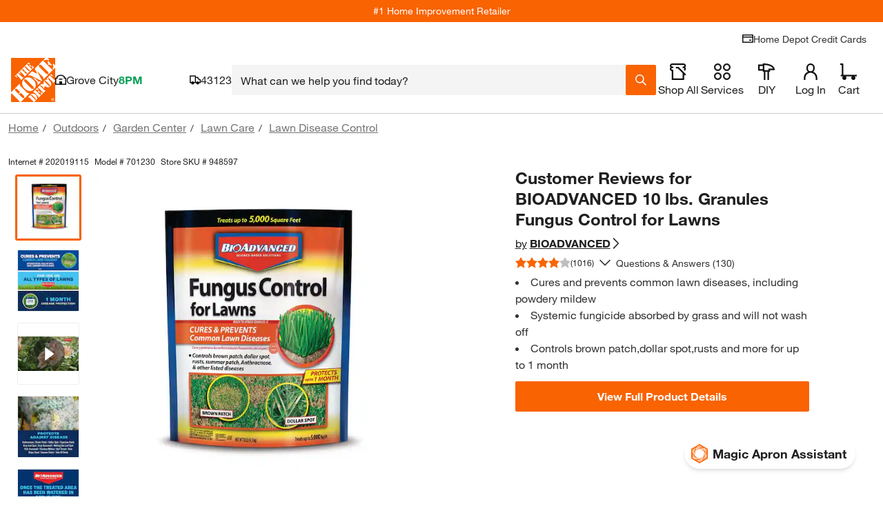

--- FILE ---
content_type: text/html
request_url: https://tzm.px-cloud.net/ns?c=08232b50-f47c-11f0-bc4e-4d000e79ee12
body_size: 172
content:
uCmzkBd6f3Bt-OKWwVOMjxMqiFfcP820yEWx-YLkPq_Qqvvp6nPHTKRU3gV-hrDrFv_VwU0E3oXnm0X82AStwVqM1-O5zFxHoFr2edNgjLGBacmqDKm2F3EuYWhONvBzRP5GFPBvQjXneWXVUJbvNuPTKEorXW5evjzfKWxNlpun

--- FILE ---
content_type: text/css
request_url: https://assets.thdstatic.com/experiences/paginated-product-reviews/product-reviews.5f89ffa8ffa927d578e2.css?v=1
body_size: 165
content:
.hd-pagination[role=navigation],.hd-pagination__wrapper{text-align:center}.hd-pagination__button,.hd-pagination__link,.hd-pagination__spacer,.hd-pagination__wrapper{display:inline-block}.hd-pagination__dots{border:0;border-radius:0;float:left;font-size:1.8rem;padding:8px 20px;-webkit-user-select:none;-moz-user-select:none;-ms-user-select:none;user-select:none;vertical-align:middle}.hd-pagination--mobile .hd-pagination__link{font-size:1.8rem;padding:8px 12px}.hd-pagination--mobile .hd-pagination__dots{padding:8px 10px}.hd-pagination--mobile a:hover{text-decoration:none}@media screen and (max-width:415px){.hd-pagination--mobile .hd-pagination__wrapper{margin:0}.hd-pagination--mobile .hd-pagination__link{font-size:1.8rem;padding:8px 10px}.hd-pagination--mobile .hd-pagination__button .hd-pagination__link{width:35px}}.hd-pagination__wrapper{border:1px solid #ccc;border-radius:2em;color:#3e7697;margin:1em auto;max-width:none;width:auto}.hd-pagination:after{clear:both;content:"";display:table}.hd-pagination__item{border-right:1px solid #ccc;float:left;margin:0}.hd-pagination__item:last-of-type{border-right:0}.hd-pagination__link,.hd-pagination__spacer{border:0;border-radius:0;float:left;font-size:1.8rem;padding:8px 20px;-webkit-user-select:none;-moz-user-select:none;-ms-user-select:none;user-select:none;vertical-align:middle}.hd-pagination__link:active{background-color:#eee;-webkit-transform:scale .9;transform:scale .9}.hd-pagination__link.disabled{color:rgba(46,64,87,.4);pointer-events:none}.hd-pagination__link.disabled:after,.hd-pagination__link.disabled:before{opacity:.4}.hd-pagination__button:first-of-type .hd-pagination__link:before{content:"« "}.hd-pagination__button:last-of-type .hd-pagination__link:after{content:" »"}.hd-pagination__current{background-color:#f96302;border-color:#f96302;color:#fff;font-weight:700;pointer-events:none}.hd-pagination__item:first-of-type .hd-pagination__link{border-radius:2em 0 0 2em}.hd-pagination__item:last-of-type .hd-pagination__link{border-radius:0 2em 2em 0}.hd-pagination__item:only-of-type .hd-pagination__link{border-radius:2em}.hd-pagination__button .hd-pagination__link{background-image:url(https://assets.thdstatic.com/images/v1/back-arrow-orange.svg);background-position:50%;background-repeat:no-repeat;background-size:25%;color:transparent;overflow:hidden;text-indent:100%;white-space:nowrap;width:10px}.hd-pagination__button:last-of-type .hd-pagination__link{-webkit-transform:rotate(180deg);transform:rotate(180deg)}.hd-pagination__button:last-of-type .hd-pagination__link:active{-webkit-transform:scale .9 rotate(180deg);transform:scale .9 rotate(180deg)}.hd-pagination__button:last-of-type .hd-pagination__link{border-radius:2em 0 0 2em}

--- FILE ---
content_type: application/javascript
request_url: https://assets.thdstatic.com/experiences/paginated-product-reviews/quick-view~ratings-and-reviews-desktop~ratings-and-reviews-mobile.64d5e2f83480c251ce7f.js
body_size: 20200
content:
(window["webpackJsonp"]=window["webpackJsonp"]||[]).push([[2],{"/CHl":function(e,t,a){"use strict";a.d(t,"a",(function(){return u}));a("fAIf");var r=a("cDcd"),n=a.n(r),i=a("BA5g"),s=a.n(i);const o=e=>{const{header:t,selected:a,options:r,onChange:i}=e,s=e=>e.map(e=>n.a.createElement("option",{key:e.value,value:e.value},e.name));return n.a.createElement(n.a.Fragment,null,t&&n.a.createElement("span",{className:"drop-down__label"},t),n.a.createElement("form",null,n.a.createElement("span",{className:"drop-down__title drop-down__title--select"},n.a.createElement("select",{className:"drop-down__select",onChange:i,value:a},s(r)))))};o.propTypes={header:s.a.string,onChange:s.a.func.isRequired,options:s.a.arrayOf(s.a.shape({name:s.a.string,value:s.a.oneOfType([s.a.string,s.a.number])})).isRequired,selected:s.a.string},o.defaultProps={header:null,selected:null};var l=o,c=a("Wdcy");const u=e=>{let{onChange:t,sortBy:a}=e;const i=[{name:"Photo Reviews",value:"photoreview"},{name:"Most Helpful",value:"mosthelpfull"},{name:"Oldest",value:"oldest"},{name:"Newest",value:"newest"},{name:"Highest rating",value:"highestrating"},{name:"Lowest rating",value:"lowestrating"}],[s,o]=Object(r["useState"])(a);if(Object(r["useEffect"])(()=>{o(a)},[a]),"function"!==typeof t)return null;const u=e=>{let{value:a}=e.target;const r=i.findIndex(e=>e.value===a);o(a),c["b"]("event",{origin:"ratings and reviews",location:"sort",value:i[r].name.toLowerCase(),eventType:"click"}),t(a)};return n.a.createElement("div",{className:"ratings-and-reviews__sort"},n.a.createElement(l,{selected:s,options:i,onChange:u}))};u.displayName="RatingsAndReviewsSort",u.propTypes={onChange:i["func"].isRequired,sortBy:i["string"].isRequired}},"0DJJ":function(e,t,a){"use strict";a.d(t,"a",(function(){return f}));a("fAIf");var r=a("cDcd"),n=a("At13"),i=a("ALq1");class s extends i["a"]{get badges(){return this.get("Badges",{})}get badgesOrder(){return this.get("BadgesOrder",{})}get contextDataValues(){return this.get("ContextDataValues",{})}get verifiedRecommendedValues(){const e=this.getNestedProperties(["ContextDataValues","VerifiedPurchaser","Value"],"False"),t=this.get("IsRecommended",!1),a=[];return t&&a.push("Recommended"),"True"===e&&a.push("Verified Purchase"),a.join(" & ")}get contextDataValuesOrder(){return this.get("ContextDataValuesOrder",{})}get userNickname(){return this.get("UserNickname","")}get userLocation(){return this.get("UserLocation","")}get profileBadges(){return this.get("profileBadges",[])}get title(){return this.get("Title","")}get submissionTime(){return this.get("SubmissionTime","")}get rating(){return this.get("Rating","")}get ratingRange(){return this.get("RatingRange","")}get reviewText(){return this.get("ReviewText","")}get id(){return this.get("Id","")}get productId(){return this.get("ProductId","")}get secondaryRatings(){return this.get("SecondaryRatings",{})}get secondaryRatingsOrder(){return this.get("SecondaryRatingsOrder",{})}get secondaryRatingsExist(){return Object.values(this.secondaryRatingsOrder).length>0}get isSyndicated(){return this.get("IsSyndicated",!1)}get isRecommended(){return this.get("IsRecommended",!1)}get pros(){return this.getNestedProperties(["TagDimensions","Pro","Values"],[]).join(", ")}get cons(){return this.getNestedProperties(["TagDimensions","Con","Values"],[]).join(", ")}get photos(){return this.get("Photos",[])}get videos(){return this.get("Videos",[])}get totalNegativeFeedbackCount(){return this.get("TotalNegativeFeedbackCount",0)}get totalPositiveFeedbackCount(){return this.get("TotalPositiveFeedbackCount",0)}get clientResponseText(){return this.getNestedProperties(["ClientResponses",0,"Response"],null)}get clientResponseDate(){return this.getNestedProperties(["ClientResponses",0,"Date"],null)}get clientResponseName(){return this.getNestedProperties(["ClientResponses",0,"Department"],null)}get statsByReviewId(){return this.getNestedProperties(["Includes","Products","","ReviewStatistics"],null)}get syndicationSource(){return this.get("SyndicationSource",{})}get seedAccessProgramView(){return this.get("CampaignId","").includes("bvsampling")}getPhotoIndexById(e){return this.photos.findIndex(t=>t.Id===e)}get name(){return this.get("firstName","")+" "+this.get("lastName","")}get authorId(){return this.get("AuthorId","")}}var o=a("eJF9"),l=a("RaHU");const c=["itemId","seoPageNumber"];function u(e,t){var a=Object.keys(e);if(Object.getOwnPropertySymbols){var r=Object.getOwnPropertySymbols(e);t&&(r=r.filter((function(t){return Object.getOwnPropertyDescriptor(e,t).enumerable}))),a.push.apply(a,r)}return a}function d(e){for(var t=1;t<arguments.length;t++){var a=null!=arguments[t]?arguments[t]:{};t%2?u(Object(a),!0).forEach((function(t){m(e,t,a[t])})):Object.getOwnPropertyDescriptors?Object.defineProperties(e,Object.getOwnPropertyDescriptors(a)):u(Object(a)).forEach((function(t){Object.defineProperty(e,t,Object.getOwnPropertyDescriptor(a,t))}))}return e}function m(e,t,a){return t=v(t),t in e?Object.defineProperty(e,t,{value:a,enumerable:!0,configurable:!0,writable:!0}):e[t]=a,e}function v(e){var t=g(e,"string");return"symbol"==typeof t?t:String(t)}function g(e,t){if("object"!=typeof e||!e)return e;var a=e[Symbol.toPrimitive];if(void 0!==a){var r=a.call(e,t||"default");if("object"!=typeof r)return r;throw new TypeError("@@toPrimitive must return a primitive value.")}return("string"===t?String:Number)(e)}function p(e,t){if(null==e)return{};var a,r,n=b(e,t);if(Object.getOwnPropertySymbols){var i=Object.getOwnPropertySymbols(e);for(r=0;r<i.length;r++)a=i[r],t.indexOf(a)>=0||Object.prototype.propertyIsEnumerable.call(e,a)&&(n[a]=e[a])}return n}function b(e,t){if(null==e)return{};var a,r,n={},i=Object.keys(e);for(r=0;r<i.length;r++)a=i[r],t.indexOf(a)>=0||(n[a]=e[a]);return n}const f=e=>{var t,a,i;let{itemId:u,seoPageNumber:m}=e,v=p(e,c);const{filters:g,pageContext:b,searchText:f,selectedSentiment:h,sortBy:w}=v,y=Object(r["useRef"])({});let O=Math.max(((m||1)-1)*l["f"],1);O=m>1?O+1:O;const _=m?l["f"]:l["e"],[E,N]=Object(r["useState"])(d({filters:{isVerifiedPurchase:!1,prosCons:null,starRatings:null},searchTerm:null,excludeFamily:!1,sortBy:"photoreview",startIndex:O},m&&{recfirstpage:_.toString(),pagesize:_.toString()}));Object(r["useEffect"])(()=>{var e;if(!v)return;if(null===y||void 0===y||null===(e=y.current)||void 0===e||!e.pageContext)return void(y.current=v);if(JSON.stringify(v)===JSON.stringify(null===y||void 0===y?void 0:y.current))return;y.current=v;const{currentPage:t}=b,a=g.find(e=>"verified"===e.id),r=g.find(e=>"current_item_selections"===e.id),n=g.filter(e=>"verified"!==e.id&&"current_item_selections"!==e.id&&e.checked),i=a&&a.checked,s=n.length?n.map(e=>Number(e.value)):null,{ReviewIds:o}=h||{},c=m?l["f"]:l["e"];let u=null;(o||[]).length&&(u=o.join());const d={isVerifiedPurchase:i,prosCons:u,starRatings:s};let p=Math.max((t-1)*c,1);p=t>1?p+1:p;const O={excludeFamily:(null===r||void 0===r?void 0:r.checked)||!1,filters:d,searchTerm:f,sortBy:w,startIndex:p,recfirstpage:_.toString(),pagesize:_.toString()};N(O)},[v]);const R=Object(n["d"])({itemId:u,variables:E}),C=null===(t=R.data)||void 0===t?void 0:t.reviews,k=Object(n["a"])({itemId:u,domains:["identifiers","info","reviews"],skip:!!C});if(R.loading||k.loading)return{loading:!0};const P=null===(a=k.data)||void 0===a||null===(i=a.product)||void 0===i?void 0:i.reviews;if(C){const{FilterSelected:e,Results:t,SortBy:a}=C,r=t||[],n=r.map(e=>new s(e)),i=new o["a"](C),c=Math.ceil(C.TotalResults/l["f"]);return{FilterSelected:e,reviewModels:n,statistics:i,SortBy:a,totalReviewPages:c}}if(P){const{averageRating:e,totalReviews:t}=P.ratingsReviews||{};return{averageRating:e,totalReviews:t}}return{}}},"2EO5":function(e,t,a){},"2Mxm":function(e,t,a){"use strict";a.d(t,"a",(function(){return m}));a("fAIf");var r=a("cDcd"),n=a.n(r),i=a("BA5g"),s=a("uJlY"),o=a.n(s),l=a("OFOj"),c=a("hBI4"),u=a("2Cf0"),d=a("Wdcy");const m=Object(r["forwardRef"])((e,t)=>{let{noResults:a,onSearch:i,searchTerm:s}=e;const[m,v]=Object(r["useState"])(s),[g,p]=Object(r["useState"])(s||""),{useCondensedLayout:b}=Object(u["b"])(),f=Object(r["useRef"])(null);Object(r["useImperativeHandle"])(t,()=>({scrollIntoView(){f.current.scrollIntoView({behavior:"smooth",block:"center",inline:"center"})}}));const h=e=>{e.preventDefault(),v(g),d["b"]("event",{origin:"ratings and reviews",location:"search",keyword:g,eventType:"text"})};Object(r["useEffect"])(()=>{i(m||null)},[m]),Object(r["useEffect"])(()=>{p(s||""),s||v(s)},[s]);const w=o()("ratings-reviews__search-reviews-form",{"ratings-reviews__search-reviews-form--mobile":b});return n.a.createElement("div",{className:"ratings-reviews__search",ref:f},n.a.createElement(l["a"],{className:w},n.a.createElement("form",{onSubmit:h},n.a.createElement(c["a"],{placeholder:"Search",id:"search-input",value:g,onChange:e=>p(e)}),n.a.createElement("button",{id:"search","aria-label":"Search",className:"review_search_button",type:"submit"}))))});m.displayName="RatingsAndReviewsSearch",m.propTypes={noResults:i["bool"],onSearch:i["func"].isRequired,searchTerm:i["string"]},m.defaultProps={noResults:!1,searchTerm:""}},"2d2T":function(e,t,a){},"5m+f":function(e,t,a){"use strict";a.d(t,"a",(function(){return w}));a("fAIf");var r=a("cDcd"),n=a.n(r),i=a("BA5g"),s=a("uJlY"),o=a.n(s),l=a("J8zZ"),c=a("0BGe"),u=a("BxcX"),d=a("OFOj"),m=a("At13"),v=a("2Cf0"),g=a("eJF9"),p=a("GlI8"),b=a("Wdcy");a("uocN");const f=n.a.lazy(()=>a.e(14).then(a.bind(null,"kXnv")).then(e=>({default:e.Overlay}))),h=n.a.lazy(()=>a.e(5).then(a.bind(null,"XLWo")).then(e=>({default:e.WriteAReviewForm}))),w=e=>{let{apiKey:t,className:a,itemId:i,link:s,reviewStatistics:p,totalReviews:w,triggerOverlay:y,disableOverlayOnClick:O}=e;const{useCondensedLayout:_}=Object(v["b"])(),[E,N]=Object(r["useState"])(!!y),R={filters:{isVerifiedPurchase:!1,prosCons:null,starRatings:null},searchTerm:null,sortBy:"photoreview",startIndex:1,excludeFamily:!1},{data:C,error:k,loading:P}=Object(m["a"])({itemId:i,domains:["identifiers","media"]}),T=Object(m["d"])({itemId:i,variables:R})||{},x=k&&!C||!C||P,S=T.error&&!T.data||!T.data||T.loading;if(x||S)return null;const{reviews:I}=(T||{}).data||{},{product:j}=C||{},D=p||new g["a"](I),{totalReviewCount:F}=D,A=o()("u__default-link",a,"write-review-content__button-link"),V=o()(a,{"write-review-content__submit__desktop__button":F,"write-review-content__submit__desktop__button-no-reviews":!F}),B=F&&F>0||w>0?"Write a Review":"Write the First Review",q=()=>{N(!0),b["b"]("event",{origin:"ratings and reviews",location:"zone a",value:"write a review"})},U=O?null:()=>N(!1);return n.a.createElement("div",{className:s?"":"write-review-content__submit__desktop_content","data-component":"ratings-and-reviews:WriteAReview:v7.16.3"},n.a.createElement(l["a"],{outline:!0,className:s?A:V,onClick:q,link:s},B),E&&n.a.createElement(r["Suspense"],{fallback:n.a.createElement("div",null)},n.a.createElement(f,{onClose:U,open:E},_&&n.a.createElement(n.a.Fragment,null,n.a.createElement(l["a"],{link:!0,className:"content-card__overlay-back content-card__overlay",onClick:()=>N(!1),"data-testid":"WriteAReviewOverlay"},n.a.createElement("span",null,n.a.createElement(c["a"],{className:"content-card__overlay-caret",src:"https://assets.homedepot-static.com/images/v1/back-arrow-orange.svg",alt:"Back",lazy:!0})),"Back"),n.a.createElement(u["a"],{className:"content-card__overlay-title",underline:!0},B)),n.a.createElement(d["a"],{flatten:!0,className:"content-card__overlay-content","data-component":"ratings-and-reviews:WriteAReviewForm:v7.16.3"},n.a.createElement(r["Suspense"],{fallback:n.a.createElement("div",null)},n.a.createElement(h,{apiKey:t,closeOverlay:()=>N(!1),headerText:B,itemId:i,product:j,reviewStatistics:D}))))))};w.displayName="WriteAReview",w.propTypes={apiKey:i["string"].isRequired,className:i["string"],itemId:i["string"].isRequired,link:i["bool"],reviewStatistics:Object(i["shape"])({}),totalReviews:i["string"],triggerOverlay:i["bool"],disableOverlayOnClick:i["bool"]},w.defaultProps={className:null,link:!1,reviewStatistics:null,totalReviews:null,triggerOverlay:!1,disableOverlayOnClick:!1},w.dataModel=p["a"]},"9DUw":function(e,t,a){},ALq1:function(e,t,a){"use strict";a.d(t,"a",(function(){return r}));class r{constructor(e){this._props=e||{}}get(e,t){return this._props[e]?this._props[e]:t}getNestedProperties(e,t){return e.reduce((e,a)=>e&&e[a]?e[a]:t,this._props)}toJSON(){return this._props}}},Be6J:function(e,t,a){},EYO1:function(e,t,a){},H0go:function(e,t,a){"use strict";a.d(t,"a",(function(){return l}));var r=a("cDcd"),n=a.n(r),i=a("BA5g"),s=a("iCzR"),o=a("0BGe");a("jJLs");const l=e=>{let{overlayPageTitle:t,OverlayPageContent:a,overlayPageOpen:r,closeOverlayPage:i,innerOverlay:l}=e;return n.a.createElement(s["a"],{open:r,onClose:i,className:"overlay-page "+(l?"overlay-page--inner-overlay":"")},n.a.createElement("header",{className:"overlay-page-header"},n.a.createElement("span",null,t),n.a.createElement("button",{type:"button",onClick:i,className:"close-overlay-page-button"},n.a.createElement(o["a"],{src:"https://assets.homedepot-static.com/images/v1/close-symbol-orange.svg",alt:"Close"}))),a)};l.displayName="OverlayPage",l.propTypes={overlayPageTitle:i["string"],OverlayPageContent:Object(i["shape"])({}),overlayPageOpen:i["bool"],closeOverlayPage:i["func"],innerOverlay:i["bool"]},l.defaultProps={overlayPageTitle:"",OverlayPageContent:{},overlayPageOpen:!1,closeOverlayPage:null,innerOverlay:!1}},K0uG:function(e,t,a){},PxtF:function(e,t,a){"use strict";a.d(t,"a",(function(){return d}));var r=a("cDcd"),n=a.n(r),i=a("BA5g"),s=a.n(i),o=a("uJlY"),l=a.n(o);function c(){return c=Object.assign?Object.assign.bind():function(e){for(var t=1;t<arguments.length;t++){var a=arguments[t];for(var r in a)({}).hasOwnProperty.call(a,r)&&(e[r]=a[r])}return e},c.apply(null,arguments)}function u(e,t){return void 0!==t&&void 0!==e&&(Array.isArray(t)?t.indexOf(e)>=0:e===t)}const d=n.a.forwardRef((e,t)=>{const{children:a,disabled:r=!1,disableExclusive:i=!1,grow:s=!1,loading:o=!1,onChange:d,orientation:m="horizontal",unavailable:v=!1,value:g,...p}=e,b=(e,t)=>{if(!d)return;const a=g&&g.indexOf(t);let r;g&&a>=0?(r=g.slice(),r.splice(a,1)):r=g?g.concat(t):[t],d(e,r)},f=(e,t)=>{d&&d(e,g===t?null:t)},h=l()("sui-flex sui-gap-3 sui-flex-wrap",{"sui-w-full":s,"sui-flex-col":"vertical"===m});return n.a.createElement("div",c({role:"group",className:h,ref:t},p),n.a.Children.map(a,e=>n.a.isValidElement(e)?n.a.cloneElement(e,{onChange:i?b:f,selected:void 0===e.props.selected?u(e.props.value,g):e.props.selected,disabled:e.props.disabled||r,loading:e.props.loading||o,grow:e.props.grow||s,unavailable:e.props.unavailable||v}):null))});d.displayName="TileGroup",d.propTypes={children:s.a.node,disabled:s.a.bool,disableExclusive:s.a.bool,grow:s.a.bool,loading:s.a.bool,onChange:s.a.func,orientation:s.a.oneOf(["horizontal","vertical"]),unavailable:s.a.bool,value:s.a.oneOfType([s.a.number,s.a.string,s.a.object,s.a.arrayOf(s.a.string)])}},Qz1m:function(e,t,a){"use strict";var r=a("cDcd"),n=a.n(r);function i(e,t,a){return t=s(t),t in e?Object.defineProperty(e,t,{value:a,enumerable:!0,configurable:!0,writable:!0}):e[t]=a,e}function s(e){var t=o(e,"string");return"symbol"==typeof t?t:String(t)}function o(e,t){if("object"!=typeof e||!e)return e;var a=e[Symbol.toPrimitive];if(void 0!==a){var r=a.call(e,t||"default");if("object"!=typeof r)return r;throw new TypeError("@@toPrimitive must return a primitive value.")}return("string"===t?String:Number)(e)}const l=50,c=25,u=4;class d{}i(d,"getHighlightedText",(e,t,a)=>{if(!a)return t;const r=t.split(new RegExp(`(${a})`,"gi"));return n.a.createElement("span",{key:"search_by_"+a},r.map((t,r)=>t.toLowerCase()===a.toLowerCase()?n.a.createElement("span",{key:`search_keyword_${e}_${r}`,style:{backgroundColor:"rgba(249, 99, 2, 0.4)",fontWeight:"bold"}},t):t))}),i(d,"getCalculatedReviewHeight",e=>e.length/l*c),i(d,"shouldTruncate",e=>{const t=u*l;return e&&e.length>t}),i(d,"fetchRatingProperties",e=>({totalReviews:e,averageRating:e})),i(d,"formatSubmissionDate",e=>{if(!e)return e;const t=["Jan","Feb","Mar","Apr","May","Jun","Jul","Aug","Sep","Oct","Nov","Dec"],a=new Date(Date.parse(e));return`${t[a.getMonth()]} ${a.getDate()}, ${a.getFullYear()}`}),i(d,"numberWithCommas",e=>{const t=new Intl.NumberFormat("en-US");return t.format(null===e||void 0===e?void 0:e.toString())}),t["a"]=d},RaHU:function(e,t,a){"use strict";a.d(t,"a",(function(){return r})),a.d(t,"b",(function(){return s})),a.d(t,"d",(function(){return o})),a.d(t,"e",(function(){return l})),a.d(t,"f",(function(){return c})),a.d(t,"c",(function(){return u}));const r=[{checked:!1,id:"rating_5",value:"5",count:0},{checked:!1,id:"rating_4",value:"4",count:0},{checked:!1,id:"rating_3",value:"3",count:0},{checked:!1,id:"rating_2",value:"2",count:0},{checked:!1,id:"rating_1",value:"1",count:0},{checked:!1,id:"verified",value:"verified",count:0},{checked:!1,id:"current_item_selections",value:"current_item_selections",count:0}],n=[{checked:!1,id:"profile_diy",value:"DIYer",count:0},{checked:!1,id:"profile_pro",value:"Professional",count:0},{checked:!1,id:"gender_male",value:"Male",count:0},{checked:!1,id:"gender_female",value:"Female",count:0},{checked:!1,id:"age_18to24",value:"18to24",label:"18 to 24",count:0},{checked:!1,id:"age_25to34",value:"25to34",label:"25 to 34",count:0},{checked:!1,id:"age_35to44",value:"35to44",label:"35 to 44",count:0},{checked:!1,id:"age_45to54",value:"45to54",label:"45 to 54",count:0},{checked:!1,id:"age_5564",value:"55to64",label:"55 to 64",count:0},{checked:!1,id:"age_65orover",value:"65orOver",label:"65 or Over",count:0}],i={totalPages:3,currentPage:1,pageNeighbours:1,pageReviewLimit:3},s="photoreview",o={filters:[...r],firstPageReviews:{},pageContext:i,searchText:null,selectedSentiment:null,sortBy:s},l=10,c=30,u={INCENTIVIZEDREVIEW:"https://www.homedepot.com/c/home_depot_seeds_program",EARLYREVIEWERINCENTIVE:"https://www.homedepot.com/c/the_home_depot_reviewer_program"}},Rep6:function(e,t,a){},Rrr3:function(e,t,a){"use strict";a.d(t,"a",(function(){return b}));var r=a("cDcd"),n=a.n(r),i=a("At13"),s=a("HJ09"),o=a("OFOj"),l=a("Y5Oj"),c=a("uJlY"),u=a.n(c),d=a("Tsrt"),m=a("5m+f"),v=a("GlI8"),g=a("Qz1m"),p=a("bllh");a("uF3O");const b=e=>{var t,a;let{apiKey:r,isMobileOverlay:c,itemId:v,reviewStatistics:p,filterCheckboxes:b,onFilterChange:f,selectedSentiment:h,clickableFilters:w,category:y,disableOverlayOnClick:O}=e;const{data:_,error:E,loading:N}=Object(i["a"])({itemId:v,domains:["identifiers","info","reviews"],skip:"store"===y});if("product"===y&&(E&&!_||!_||N))return null;const{product:R}=_||{},{reviews:C}=R||{},k=(null===C||void 0===C||null===(t=C.ratingsReviews)||void 0===t?void 0:t.totalReviews)||0,P=(null===C||void 0===C||null===(a=C.ratingsReviews)||void 0===a?void 0:a.averageRating)||0,{averageOverallRating:T,ratingDistribution:x,recommendedCount:S,totalRecommendedCount:I,recommendationPercentage:j,totalReviewCount:D}=p||{},F=D||k,A=g["a"].numberWithCommas(F),V=T||Number(P).toFixed(1),B=u()({"ratings-and-reviews-overview__desktop__write-review":!c,"ratings-and-reviews-overview__mobile-overlay__write-review":c});return n.a.createElement(s["a"],null,n.a.createElement(o["a"],{xs:"3",className:"flex"},n.a.createElement("ul",{className:"ratings-and-reviews-overview__desktop__list"},n.a.createElement("li",null,n.a.createElement("div",{className:"ratings-and-reviews-overview__desktop__list__review-column"},n.a.createElement("span",{className:"ratings-and-reviews-overview__desktop__list__review-average"},V," "),n.a.createElement("span",{className:"ratings-and-reviews-overview__desktop__list__review-stars"},n.a.createElement(l["a"],{className:"sui-p-0 sui-justify-start",value:Number(V),RatingProps:{color:"brand"}}),n.a.createElement("span",{className:"ratings-and-reviews-overview__desktop__list__review-totals"},`out of ${A} reviews`)))),-1===[null,void 0].indexOf(j)&&"store"!==y&&n.a.createElement("li",{className:"ratings-and-reviews-overview__desktop__list__recommend-wrapper"},n.a.createElement("span",{className:"ratings-and-reviews-overview__desktop__list__float-left__recommend-percentage"},j,"%"),n.a.createElement("span",{className:"ratings-and-reviews-overview__desktop__list__float-left__recommend-customers-text"}," recommend this ",y)))),(x||[]).length>0&&n.a.createElement(o["a"],{xs:"6"},n.a.createElement(d["a"],{ratings:x,onFilterChange:f,filterCheckboxes:b,clickableFilters:w,selectedSentiment:h})),"product"===y&&n.a.createElement(o["a"],{fallback:"12",xs:"3"},n.a.createElement("div",{className:B},n.a.createElement(m["a"],{apiKey:r,reviewStatistics:p,itemId:v,className:"overview",disableOverlayOnClick:O}))),"store"===y&&n.a.createElement(o["a"],{fallback:"12",xs:"3",className:"ratings-and-reviews-overview__desktop__store-recommendation"},n.a.createElement("div",{className:"ratings-and-reviews-overview__desktop__percentage--wrapper"},n.a.createElement("span",{className:"ratings-and-reviews-overview__desktop__list__review-average"},j,"%"),n.a.createElement("span",{className:"ratings-and-reviews-overview__desktop__percentage--description"},"Of Customers ",n.a.createElement("br",null),"Recommend This Store"))))};b.displayName="RatingsAndReviewsOverviewDesktop",b.propTypes=p["b"],b.defaultProps=p["a"],b.dataModel=v["a"]},SDt5:function(e,t,a){"use strict";a.d(t,"a",(function(){return w}));a("fAIf");var r=a("cDcd"),n=a.n(r),i=a("BA5g"),s=a("uJlY"),o=a.n(s),l=a("W90s"),c=a("HJ09"),u=a("OFOj"),d=a("At13"),m=a("Xspf"),v=a("xkAs"),g=a("2Cf0"),p=(a("EYO1"),a("Wdcy")),b=a("GlI8");const f=n.a.lazy(()=>a.e(14).then(a.bind(null,"kXnv")).then(e=>({default:e.Overlay}))),h=n.a.lazy(()=>a.e(6).then(a.bind(null,"jc6s")).then(e=>({default:e.CustomerImageOverlay}))),w=e=>{let{itemId:t}=e;const[a,i]=Object(r["useState"])(!1),[s,b]=Object(r["useState"])(null),{useCondensedLayout:w}=Object(g["b"])(),{channel:y}=Object(r["useContext"])(l["a"]),{data:O,error:_,loading:E}=Object(d["b"])({itemId:t,ssr:!1});if(E)return n.a.createElement(v["a"],{height:120,rows:4,color:"#E0E0E0",showLoadingAnimation:!0});if(_&&!O||!O)return null;const{reviewPhotos:N}=O||{},{Results:R}=N||{};if(!(R||[]).length)return null;const C=R.reduce((e,t)=>e.concat(t.Photos),[]),k=o()("customer-images",{"customer-images-condensed":w}),P=o()({"customer-images__carousel-normal":!w,"customer-images__carousel-small":w}),T=o()({"customer-images__mobile-header":w}),x=o()({"customer-images__mobile-carousel":w}),S=()=>{p["b"]("event",{origin:"ratings and reviews",location:"media",value:"gallery",eventType:"click"})},I=e=>{b(e),i(!0),S()},j=()=>i(!1);return n.a.createElement("div",{className:k},n.a.createElement(c["a"],null,n.a.createElement(u["a"],{xs:12,className:T},n.a.createElement("span",{className:"customer-image-title"},"Customer Images")),n.a.createElement("div",{className:"customer-image-carousel-container"},n.a.createElement(u["a"],{xs:12,className:x,flatten:!0},n.a.createElement(m["a"],{itemClass:w?"fixed-item-mobile":"fixed-item",fixedItem:!0,multiItem:!1,showDots:!1,itemWidthPixelsDesktop:220,itemWidthPixelsMobile:160,onClickItem:I,selectedItem:s},C.map(e=>{var t,a;const r=`url(${null===e||void 0===e||null===(t=e.Sizes)||void 0===t||null===(a=t.normal)||void 0===a?void 0:a.Url})`;return n.a.createElement("div",{key:r,className:P},n.a.createElement("button",{"aria-label":"View Image",style:{backgroundImage:r},type:"button"}))})))),a&&n.a.createElement(r["Suspense"],{fallback:n.a.createElement("div",null)},n.a.createElement(f,{medium:!w,open:a,onClose:j},a&&s>=0&&C[s]&&n.a.createElement(r["Suspense"],{fallback:n.a.createElement("div",null)},n.a.createElement(h,{channel:y,photos:N,selectedPhotoID:C[s].Id,loopPhotos:(null===C||void 0===C?void 0:C.length)>1,onInteraction:S,onClose:j}))))))};w.displayName="CustomerImageCarousel",w.propTypes={itemId:i["string"].isRequired},w.dataModel=b["a"]},Tsrt:function(e,t,a){"use strict";a.d(t,"a",(function(){return p}));var r=a("cDcd"),n=a.n(r),i=a("BA5g"),s=a.n(i),o=a("uJlY"),l=a.n(o),c=a("O6Es"),u=a("mg82"),d=a("6Xfl"),m=a("/Mtg"),v=a("c9Xf");const g=Object(c["a"])({palette:{background:{inverse:"tangerine-400"}}}),p=e=>{let{clickableFilters:t,onClick:a,onFilterChange:r,percentage:i,ratings:s}=e;const o=s.reduce((e,t)=>e+t.count,0),c=e=>parseInt(e,10)/parseInt(o,10)*100,p=(e,n)=>{t&&n>0&&(r&&r(e),a&&a(e))};return n.a.createElement("div",{className:"sui-flex sui-flex-col sui-gap-2 sui-w-full","data-component":"histogram:Histogram:v4.1.0"},s.sort((e,t)=>t.ratingValue-e.ratingValue).map(e=>{let{count:a,ratingValue:r}=e;const s=c(a),o=t&&0!==a,b=()=>p(parseInt(r,10),a),f=l()("sui-w-10",{"hover:sui-cursor-pointer hover:sui-underline":o}),h=l()("sui-w-full",{"hover:sui-cursor-pointer":o});return n.a.createElement("div",{key:r,className:"sui-flex sui-flex-row sui-items-center sui-gap-2",onClick:b,role:"presentation"},n.a.createElement("div",{className:"sui-flex sui-gap-1"},n.a.createElement(u["a"],{variant:"body-xs"},r),n.a.createElement(v["a"],{size:"small",color:"brand"})),n.a.createElement("div",{className:h},n.a.createElement(d["a"],{theme:g},n.a.createElement(m["a"],{value:s}))),n.a.createElement("div",{className:f},n.a.createElement(u["a"],{variant:"body-xs",align:"right"},i?parseInt(s,10)+"%":a)))}))};p.propTypes={clickableFilters:s.a.bool,onClick:s.a.func,onFilterChange:s.a.func,percentage:s.a.bool,ratings:s.a.arrayOf(s.a.shape({count:s.a.number,ratingValue:s.a.number}))},p.defaultProps={clickableFilters:!1,onClick:null,onFilterChange:null,percentage:!1,ratings:[]}},VMAq:function(e,t,a){"use strict";var r=a("cDcd"),n=a.n(r);const i=n.a.createContext();t["a"]=i},YCLo:function(e,t,a){},ayFb:function(e,t,a){},bllh:function(e,t,a){"use strict";a.d(t,"b",(function(){return n})),a.d(t,"a",(function(){return i}));var r=a("BA5g");const n={apiKey:r["string"].isRequired,handleCardClick:r["func"],isMobileOverlay:r["bool"],reviewStatistics:Object(r["instanceOf"])(Object),hideSecondaryRatings:r["bool"],disableOverlayOnClick:r["bool"]},i={handleCardClick:()=>{},isMobileOverlay:!1,hideSecondaryRatings:!1,reviewStatistics:{},disableOverlayOnClick:!1}},c5ve:function(e,t,a){"use strict";a.d(t,"c",(function(){return r})),a.d(t,"d",(function(){return n})),a.d(t,"a",(function(){return i})),a.d(t,"b",(function(){return s}));const r=e=>{let{reviewModels:t,searchText:a,selected:r,initialReviews:n,itemId:i,storeId:s}=e;const o=t.length||a||r.length;let l=i||s;return o?t:n.current[l]||[]},n=(e,t)=>{let{dispatch:a,useCondensedLayout:r=!1,category:n="product"}=t;a({type:"filter",value:e});const i=document.getElementById("search-and-sort");if(r){var s,o;const t=Number.isInteger(e),a=document.querySelector(".content-card__overlay"),r=document.getElementsByClassName("content-card__overlay-back"),n=r?null===(s=document.getElementsByClassName("content-card__overlay-back")[0])||void 0===s?void 0:s.offsetHeight:0;let c=(null===(o=i.getBoundingClientRect())||void 0===o?void 0:o.top)-n;if(a&&a.scrollTo&&t)a.scrollTo({behavior:"smooth",top:c});else{var l;const e=document.querySelector(".ratings-and-reviews__search-and-filter");c=(null===(l=e.getBoundingClientRect())||void 0===l?void 0:l.top)+window.scrollY,window.scrollTo({behavior:"smooth",top:c})}}else{const e=document.getElementById("sticky-nav"),t=window.scrollY||window.pageYOffset;if("product"===n){const a=i.getBoundingClientRect().top-e.offsetHeight+t;window.scroll({behavior:"smooth",top:a})}}},i=e=>{let t=[...e];return t.includes("earlyReviewerIncentive")&&(t=t.filter(e=>"incentivizedReview"!==e),!1===t.includes("verifiedPurchaser")&&t.push("verifiedPurchaser")),t.includes("incentivizedReview")&&(t=t.filter(e=>"verifiedPurchaser"!==e)),t},s=e=>"verified"===e.value?"Verified Purchases":"current_item_selections"===e.value?"Current Item Selections":e.value+" Star"},eJF9:function(e,t,a){"use strict";a.d(t,"a",(function(){return n}));var r=a("ALq1");class n extends r["a"]{get stats(){var e;return(null===(e=this.currentSku)||void 0===e?void 0:e.FilteredReviewStatistics)||null}get averageOverallRating(){var e,t;const a=(null===(e=this.currentSku)||void 0===e||null===(t=e.FilteredReviewStatistics)||void 0===t?void 0:t.AverageOverallRating)||0;return parseFloat(Math.round(10*a)/10)}get currentSku(){const e=this.getNestedProperties(["Includes","Products","store","FilteredReviewStatistics","TotalReviewCount"],null);if(e&&e===this.totalResults)return this.getNestedProperties(["Includes","Products","store"],null);const t=this.getNestedProperties(["Includes","Products","items"],[]).filter(e=>{var t;return(null===e||void 0===e||null===(t=e.FilteredReviewStatistics)||void 0===t?void 0:t.TotalReviewCount)===this.totalResults});return t.length>0?t[0]:this.getNestedProperties(["Includes","Products","store"],null)}get profileGenderAgeDistribution(){var e,t;let a=[{ratingValue:"DIYer",count:0,id:"profile_diy"},{ratingValue:"Professional",count:0,id:"profile_pro"},{ratingValue:"Male",count:0,id:"gender_male"},{ratingValue:"Female",count:0,id:"gender_female"},{ratingValue:"18to24",count:0,id:"age_18to24",label:"18 to 24"},{ratingValue:"25to34",count:0,id:"age_25to34",label:"25 to 34"},{ratingValue:"35to44",count:0,id:"age_35to44",label:"35 to 44"},{ratingValue:"45to54",count:0,id:"age_45to54",label:"45 to 54"},{ratingValue:"55to64",count:0,id:"age_54to64",label:"54 to 64"},{ratingValue:"65orOver",count:0,id:"age_65orOver",label:"65 or Over"}];const{Age:r,Gender:n,HomeGoodsProfile:i}=(null===(e=this.currentSku)||void 0===e||null===(t=e.FilteredReviewStatistics)||void 0===t?void 0:t.ContextDataDistribution)||[];return a.map(e=>{var t,a,s,o,l,c;const u=null===r||void 0===r||null===(t=r.Values)||void 0===t||null===(a=t.filter(t=>t.Value===e.ratingValue))||void 0===a?void 0:a[0];if(u)return{ratingValue:u.Value,count:u.Count,label:e.label,id:e.id};const d=null===n||void 0===n||null===(s=n.Values)||void 0===s||null===(o=s.filter(t=>t.Value===e.ratingValue))||void 0===o?void 0:o[0];if(d)return{ratingValue:d.Value,count:d.Count,label:e.label,id:e.id};const m=null===i||void 0===i||null===(l=i.Values)||void 0===l||null===(c=l.filter(t=>t.Value===e.ratingValue))||void 0===c?void 0:c[0];return m?{ratingValue:m.Value,count:m.Count,label:e.label,id:e.id}:e})}get ratingDistribution(){var e,t;let a=[{ratingValue:5,count:0,ratingPercentage:0},{ratingValue:4,count:0,ratingPercentage:"0"},{ratingValue:3,count:0,ratingPercentage:"0"},{ratingValue:2,count:0,ratingPercentage:"0"},{ratingValue:1,count:0,ratingPercentage:"0"}];const r=this.totalReviewCount,n=(null===(e=this.currentSku)||void 0===e||null===(t=e.FilteredReviewStatistics)||void 0===t?void 0:t.RatingDistribution)||[];return a.map(e=>{const t=n.filter(t=>t.RatingValue===e.ratingValue)[0];return t?{ratingValue:t.RatingValue,count:t.Count,ratingPercentage:Math.round(t.Count/r*100).toString()}:e})}getRatingDistribution(e){let t;const a=this.currentSku||null;return!a&&e&&(t=this.getRatingDistributionForItemId(e),t)||(t=this.getRatingDistributionFromStore()),t}getRatingDistributionFromStore(){const e=this.getNestedProperties(["Includes","Products","store"],null);if(!e)return null;const t=this.getNestedProperties(["Includes","Products","store","FilteredReviewStatistics","RatingDistribution"],[]);return t.map(e=>({ratingValue:e.RatingValue,count:e.Count}))}getRatingDistributionForItemId(e){const t=this.getNestedProperties(["Includes","Products"],[]),a=t[e];if(!a)return null;const r=this.getNestedProperties(["Includes","Products",e,"FilteredReviewStatistics","RatingDistribution"],[]);return r.map(e=>({ratingValue:e.RatingValue,count:e.Count}))}get verifiedPurchaserStats(){var e,t,a,r;let n=(null===(e=this.currentSku)||void 0===e||null===(t=e.FilteredReviewStatistics)||void 0===t||null===(a=t.ContextDataDistribution)||void 0===a||null===(r=a.VerifiedPurchaser)||void 0===r?void 0:r.Values)||[];return n.length?n.filter(e=>"True"===e.Value).map(e=>Number(e.Count))[0]:0}get totalReviewCount(){var e,t;return(null===(e=this.currentSku)||void 0===e||null===(t=e.FilteredReviewStatistics)||void 0===t?void 0:t.TotalReviewCount)||0}get totalResults(){return this.getNestedProperties(["TotalResults"],0)}get searchText(){return this.getNestedProperties(["FilterSelected","SearchText"],"")}get filterSelected(){return Object.values(this.getNestedProperties(["FilterSelected"],""))}get secondaryRatingsAverages(){var e,t;const a=(null===(e=this.currentSku)||void 0===e||null===(t=e.FilteredReviewStatistics)||void 0===t?void 0:t.SecondaryRatingsAverages)||{};return Object.values(a).filter(e=>!!e)}get contextDataDistribution(){let e=this.getNestedProperties(["Includes","Products","store","FilteredReviewStatistics","ContextDataDistribution"],{});return Object.values(e)}get contextDataDistributionGender(){return this.getNestedProperties(["Includes","Products","store","FilteredReviewStatistics","ContextDataDistribution","Gender","Values"],{})}get contextDataDistributionAge(){return this.getNestedProperties(["Includes","Products","store","FilteredReviewStatistics","ContextDataDistribution","Age","Values"],{})}get contextDataDistributionHomeGoodsProfile(){return this.getNestedProperties(["Includes","Products","store","FilteredReviewStatistics","ContextDataDistribution","HomeGoodsProfile","Values"],{})}get contextDataDistributionExpertise(){return this.getNestedProperties(["Includes","Products","store","FilteredReviewStatistics","ContextDataDistribution","Expertise","Values"],{})}get totalRecommendedCount(){var e,t;return parseInt(null===(e=this.currentSku)||void 0===e||null===(t=e.FilteredReviewStatistics)||void 0===t?void 0:t.TotalRecommendedCount,10)}get recommendedCount(){var e,t;return parseInt(null===(e=this.currentSku)||void 0===e||null===(t=e.FilteredReviewStatistics)||void 0===t?void 0:t.RecommendedCount,10)||0}get recommendationPercentage(){var e,t,a,r;const n=parseInt(null===(e=this.currentSku)||void 0===e||null===(t=e.FilteredReviewStatistics)||void 0===t?void 0:t.RecommendedCount,10)||0,i=parseInt(null===(a=this.currentSku)||void 0===a||null===(r=a.FilteredReviewStatistics)||void 0===r?void 0:r.NotRecommendedCount,10)||0;return String(Math.round(n/(n+i)*100)||0)}get secondaryRatingsLabels(){return this.getNestedProperties(["Includes","Products","store","FilteredReviewStatistics","SecondaryRatingsAveragesOrder"],[])}get name(){return this.getNestedProperties(["Includes","Products","store","Name"],"")}get imageURL(){return this.getNestedProperties(["Includes","Products","store","ImageUrl"],"")}get productBrand(){return this.getNestedProperties(["Includes","Products","store","Brand","Name"],"")}get productDescription(){return this.getNestedProperties(["Includes","Products","store","Description"],"")}get productId(){return this.getNestedProperties(["Includes","Products","store","Id"],"")}get pages(){return this.getNestedProperties(["pagination","pages"],[])}get currentPage(){const e=this.pages.find(e=>e.isSelectedPage);return Number(e?e.label:this.getNestedProperties(["pagination","pages",0,"label"],1))}get pageNeighbours(){return Number(this.getNestedProperties(["pagination","nextPage","label"],1))}get totalPages(){return Number(this.getNestedProperties(["pagination","pages",this.pages.length-1,"label"],1))}get pageContext(){let{totalPages:e}=this,{currentPage:t}=this,{pageNeighbours:a}=this;return{totalPages:e,currentPage:t,pageNeighbours:a}}}},"h//n":function(e,t,a){"use strict";a.d(t,"a",(function(){return T}));var r=a("cDcd"),n=a.n(r),i=a("RT6z"),s=a("mg82"),o=a("BA5g"),l=a.n(o),c=a("zDed"),u=a("uJlY"),d=a.n(u);const m=n.a.createContext({orientation:"horizontal"});var v=m;function g(){return g=Object.assign?Object.assign.bind():function(e){for(var t=1;t<arguments.length;t++){var a=arguments[t];for(var r in a)({}).hasOwnProperty.call(a,r)&&(e[r]=a[r])}return e},g.apply(null,arguments)}const p=n.a.forwardRef((e,t)=>{const{alignItems:a="center",component:r="div",disableGutters:i=!1,disableShrink:s=!1,grow:o=!1,orientation:l="horizontal",...c}=e,u=d()("sui-flex sui-h-full sui-w-full sui-p-2 sui-rounded-lg","group-active:sui-backdrop-brightness-darken group-active:sui-transform group-active:sui-ease-out group-active:sui-duration-150",{"sui-items-start":"start"===a,"sui-items-center":"center"===a,"sui-items-end":"end"===a,"sui-flex-col":"vertical"===l,"sui-gap-2":!i||"horizontal"===l,"sui-shrink-0":s,"sui-grow":o});return n.a.createElement(v.Provider,{value:{orientation:l}},n.a.createElement(r,g({className:u,ref:t},c)))});p.displayName="TileContent",p.propTypes={alignItems:l.a.oneOf(["start","center","end"]),children:l.a.node,component:l.a.elementType,disableGutters:l.a.bool,disableShrink:l.a.bool,grow:l.a.bool,orientation:l.a.oneOf(["horizontal","vertical"])};var b=a("VMAq");function f(){return n.a.useContext(b["a"])}function h(){return h=Object.assign?Object.assign.bind():function(e){for(var t=1;t<arguments.length;t++){var a=arguments[t];for(var r in a)({}).hasOwnProperty.call(a,r)&&(e[r]=a[r])}return e},h.apply(null,arguments)}const w=n.a.forwardRef((e,t)=>{const{children:a,decoration:r,height:i="tight",size:o="base",...l}=e,{selected:c,unavailable:u}=f(),d=u?"medium":"primary",m="base"===o?"body-base":"body-sm",v=c?"bold":"regular";return n.a.createElement(s["a"],h({ref:t,color:d,decoration:r,height:i,variant:m,weight:v},l),a)});w.displayName="TileText",w.propTypes={children:l.a.node,decoration:l.a.oneOf(["line-through","underline"]),height:l.a.oneOf(["none","tight","snug","normal","loose"]),size:l.a.oneOf(["base","small"])};var y=a("PxtF"),O=a("LISA"),_=a("N36W");const E=Object(_["a"])(r["createElement"]("path",{d:"M0 10.875h24v2.25H0v-2.25Z"}),"Subtract");var N=a("Wdcy");const R=e=>{let{aspect:t,sentiment:a,onClick:r,selected:i}=e;const s=d()("sui-bg-primary sui-border-solid sui-rounded-base sui-text-primary hover:sui-outline hover:sui-outline-2 hover:-sui-outline-offset-2 focus-visible:sui-outline focus-visible:sui-outline-input-focus focus-visible:sui-outline-4 focus-visible:-sui-outline-offset-4",{"sui-p-[6px] sui-bg-subtle sui-border-2 sui-border-strong":i,"sui-border-input-active focus-visible:sui-bg-subtle":i,"sui-border-input-primary sui-border-1 sui-p-[7px] ":!i,"hover:sui-outline-success-strong":!i&&"positive"===a,"hover:sui-outline-warning-strong":!i&&"neutral"===a,"hover:sui-outline-strong":!i&&!a,"sui-bg-success-subtle sui-border-2 sui-border-success-strong":i&&"positive"===a,"sui-bg-warning-subtle sui-border-2 sui-border-warning-strong":i&&"neutral"===a});return n.a.createElement(c["a"],{value:t,"aria-label":t,onClick:r,className:s,id:"tnt_magic_apron_aspect"},n.a.createElement(p,{alignItems:"center",grow:!0,disableShrink:!0},n.a.createElement("div",{className:"sui-flex sui-flex-row sui-gap-2 sui-items-center"},"positive"===a&&n.a.createElement(O["a"],{size:"small",color:"success-strong"}),"neutral"===a&&n.a.createElement(E,{size:"small",color:"warning-strong"}),n.a.createElement(w,null,t))))};R.propTypes={aspect:o["string"].isRequired,sentiment:o["string"].isRequired,onClick:o["func"].isRequired,selected:o["bool"]},R.defaultProps={selected:!1};const C=e=>{let{aspects:t,onAspectClick:a,selectedAspect:r}=e;if(!t||t.length<1)return null;const i=(e,t)=>{a(e,t),N["b"]("event",{origin:"magic apron",location:"review summary",value:t})};return n.a.createElement("div",{className:"sui-flex sui-flex-wrap sui-self-start sui-pt-4 lg:sui-pt-0"},n.a.createElement(y["a"],{value:r,"aria-label":"Aspects",className:"sui-flex sui-flex-wrap sui-justify-start sui-gap-4"},t.map(e=>{let{aspect:t,sentiment:a}=e;return n.a.createElement(R,{aspect:t,sentiment:a,onClick:i,selected:r===t,key:t})})))};C.propTypes={aspects:Object(o["arrayOf"])(Object(o["shape"])({aspect:o["string"],sentiment:o["string"]})).isRequired,onAspectClick:o["func"].isRequired,selectedAspect:o["string"]},C.defaultProps={selectedAspect:null};var k=a("GlI8");const P=e=>{let{reviews:t}=e;return Object(r["useEffect"])(()=>{N["c"](!0)},[]),n.a.createElement("div",null,n.a.createElement(s["a"],{variant:"body-base",height:"tight"},null===t||void 0===t?void 0:t.summary))};P.propTypes={reviews:Object(o["shape"])({summary:o["string"],positiveSummary:o["string"],negativeSummary:o["string"]}).isRequired};const T=e=>{let{itemId:t,selectedAspect:a,onAspectClick:r}=e;const{data:s,loading:o,error:l}=Object(i["a"])("reviewSummary",{variables:{itemId:t,modelName:"combined_review_summary"}});if(o||!s||null===s||void 0===s||!s.reviewSummary)return null;if(!o&&l)return null;const{reviews:c,aspects:u}=null===s||void 0===s?void 0:s.reviewSummary;return n.a.createElement("div",{"data-component":"ratings-and-reviews:magic-apron:v7.16.3",id:"magic-apron-review-summary",className:"sui-grid sui-grid-cols-1 sui-gap-x-6 sui-p-3"},n.a.createElement("div",{className:"sui-flex sui-flex-col sui-gap-y-1 sui-pb-3"},n.a.createElement("div",{className:"sui-h6-bold sui-flex"},"What Customers Say"),n.a.createElement("div",{className:"sui-text-xs sui-leading-tight sui-text-subtle"},"Summarized by generative AI from text of customer reviews")),n.a.createElement("div",{className:"sui-grid sui-grid-cols-1 sui-gap-4 lg:sui-grid-cols-2 lg:sui-gap-6"},n.a.createElement(P,{reviews:c}),n.a.createElement(C,{aspects:u,onAspectClick:r,selectedAspect:a})))};T.dataModel=k["a"],T.propTypes={itemId:o["string"].isRequired,selectedAspect:o["string"],onAspectClick:o["func"]},T.defaultProps={selectedAspect:null,onAspectClick:()=>{}}},hBI4:function(e,t,a){"use strict";var r=a("cDcd"),n=a.n(r),i=a("BA5g"),s=a.n(i),o=a("uJlY"),l=a.n(o),c=a("oBNQ"),u=a.n(c);const d=/^(([^<>()[\]\\.,;:\s@"]+(\.[^<>()[\]\\.,;:\s@"]+)*)|(".+"))@((\[[0-9]{1,3}\.[0-9]{1,3}\.[0-9]{1,3}\.[0-9]{1,3}\])|(([a-zA-Z\-0-9]+\.)+[a-zA-Z]{2,}))$/,m=Object.freeze({email:{validator:e=>d.test(String(e)),header:"Enter your email:",errorMessage:"Please format your email as yourname@email.com",placeholder:"yourname@email.com"}}),v=(e,t)=>{var a;return(null===(a=m[e])||void 0===a?void 0:a[t])||null},g=(e,t,a)=>["string","function"].includes(typeof a)?a:v(t,e),p=Object.keys(m),b=(e,t)=>g("validator",e,t),f=(e,t)=>g("errorMessage",e,t),h=(e,t)=>g("header",e,t),w=(e,t)=>g("placeholder",e,t);a("YCLo");function y(){return y=Object.assign?Object.assign.bind():function(e){for(var t=1;t<arguments.length;t++){var a=arguments[t];for(var r in a)Object.prototype.hasOwnProperty.call(a,r)&&(e[r]=a[r])}return e},y.apply(this,arguments)}function O(e,t,a){return t=_(t),t in e?Object.defineProperty(e,t,{value:a,enumerable:!0,configurable:!0,writable:!0}):e[t]=a,e}function _(e){var t=E(e,"string");return"symbol"==typeof t?t:String(t)}function E(e,t){if("object"!=typeof e||!e)return e;var a=e[Symbol.toPrimitive];if(void 0!==a){var r=a.call(e,t||"default");if("object"!=typeof r)return r;throw new TypeError("@@toPrimitive must return a primitive value.")}return("string"===t?String:Number)(e)}class N extends r["Component"]{constructor(e){super(e),O(this,"clearText",()=>{this.setState({value:"",validationClass:""})}),O(this,"performValidation",e=>{const{inputType:t,validation:a,onValidate:r,onValidationError:n,required:i}=this.props,s=b(t,a);let o="";"function"===typeof s&&(s(e)?(o="form-input--success",r&&r()):((e||i)&&(o="form-input--error"),n&&n())),this.setState({validationClass:o})}),O(this,"onInputTextChange",e=>{const{onChange:t,validateOnBlur:a}=this.props,r=e.target.value;t?t(r):this.setState({value:r}),a||this.performValidation(r)}),O(this,"onInputTextBlur",e=>{const{onBlur:t,validateOnBlur:a}=this.props,r=e.target.value;t&&t(r),a&&this.performValidation(r)}),O(this,"onInputTextFocus",e=>{const{onFocus:t,scrollOnFocus:a,validateOnBlur:r}=this.props;t&&t(e.target),r&&this.setState({validationClass:""}),a&&(e.target.scrollIntoView({behavior:"smooth",block:"center",inline:"nearest"}),e.target.focus())});const{value:t}=this.props;this.state={validationClass:"",value:t}}componentDidUpdate(e){const{value:t}=this.props;t!==e.value&&""===t&&this.clearText()}render(){const{autoFocus:e,className:t,cols:a,defaultValue:r,disabled:i,errorText:s,header:o,inputType:c,maxLength:d,name:m,onChange:v,onKeyPress:g,pattern:p,placeholder:b,rows:O,type:_,mask:E,value:N,validationTextClassName:R}=this.props,{validationClass:C,value:k}=this.state,P=f(c,s),T=w(c,b),x=h(c,o),S={};d&&(S.maxLength=d),p&&(S.pattern=p),i&&(S.disabled="disabled");const I=v?N:k;"undefined"!==typeof r?S.defaultValue=r:S.value=I,"textarea"===_&&(S.rows=O,S.cols=a);const j="textarea"===_?"textarea":"input",D=l()("form-input",C),F=l()("form-input__field",t),A=l()("form-input-error__message",R),V=()=>n.a.createElement(j,y({onKeyPress:g,onChange:this.onInputTextChange,onFocus:this.onInputTextFocus,onBlur:this.onInputTextBlur},S,{className:F,name:m,placeholder:T,type:_,autoFocus:e,mask:E})),B=()=>n.a.createElement(u.a,{mask:E,maskChar:null,onChange:this.onInputTextChange,onFocus:this.onInputTextFocus,onBlur:this.onInputTextBlur,value:S.value},V);return n.a.createElement("span",{className:D},n.a.createElement("span",{className:"form-input__label-content"},x),E?B():V(),n.a.createElement("span",{className:A},"form-input--error"===C?P:""))}}N.propTypes={className:s.a.string,errorText:s.a.string,header:s.a.string,disabled:s.a.bool,placeholder:s.a.string,value:s.a.oneOfType([s.a.string,s.a.number]),defaultValue:s.a.oneOfType([s.a.string,s.a.number]),maxLength:s.a.string,name:s.a.string,validation:s.a.func,onChange:s.a.func,onFocus:s.a.func,onBlur:s.a.func,onKeyPress:s.a.func,onValidate:s.a.func,onValidationError:s.a.func,pattern:s.a.string,type:s.a.oneOf(["text","textarea"]),rows:s.a.string,cols:s.a.string,mask:s.a.string,autoFocus:s.a.bool,scrollOnFocus:s.a.bool,inputType:s.a.oneOf(p),validateOnBlur:s.a.bool,validationTextClassName:s.a.string,required:s.a.bool},N.defaultProps={className:null,errorText:null,header:null,disabled:!1,placeholder:null,value:"",defaultValue:void 0,maxLength:null,name:"",validation:null,onBlur:null,onChange:null,onFocus:null,onKeyPress:null,onValidate:null,onValidationError:null,pattern:null,type:"text",rows:"0",cols:"0",mask:void 0,autoFocus:!1,scrollOnFocus:!1,inputType:null,validateOnBlur:!1,validationTextClassName:null,required:!1};t["a"]=N},hPPo:function(e,t,a){e.exports={"overlay-page-content":"overlay-page-content--vh6qc","badge-definitions":"badge-definitions--vh6qc","hd-logo":"hd-logo--vh6qc","badges-container":"badges-container--vh6qc","badge-container":"badge-container--vh6qc","badge-icon":"badge-icon--vh6qc","badge-text":"badge-text--vh6qc",top1k:"top1k--vh6qc",top500:"top500--vh6qc",top250:"top250--vh6qc",top100:"top100--vh6qc",top50:"top50--vh6qc",top25:"top25--vh6qc",top10:"top10--vh6qc",top1:"top1--vh6qc",star:"star--vh6qc",diy:"diy--vh6qc",expert:"expert--vh6qc",pro:"pro--vh6qc","reviewer-program":"reviewer-program--vh6qc",seed:"seed--vh6qc",associate:"associate--vh6qc",recommended:"recommended--vh6qc",verified:"verified--vh6qc"}},jJLs:function(e,t,a){},mFh4:function(e,t,a){"use strict";a.d(t,"a",(function(){return v}));var r=a("cDcd"),n=a.n(r),i=a("uJlY"),s=a.n(i),o=a("BA5g"),l=a("HJ09"),c=a("OFOj"),u=a("BxcX"),d=a("5m+f"),m=a("2Cf0");a("vKI1");const v=e=>{let{apiKey:t,className:a,itemId:r,reviewStatistics:i,disableOverlayOnClick:o,showHeading:v}=e;const g="https://www.homedepot.com/c/customer_service",{useCondensedLayout:p}=Object(m["b"])(),b=s()({"first-review__text--tight":p}),f=s()({"first-review__mobile-text":p});return n.a.createElement("div",{className:"first-review","data-component":"ratings-and-reviews:FirstReview:v7.16.3"},n.a.createElement(l["a"],null,v&&n.a.createElement(c["a"],{flatten:!0},n.a.createElement(u["a"],{title:"Customer Reviews",className:f,underline:!0})),n.a.createElement(c["a"],{xs:"12",className:b},"Do you own this product? Be the first to rate it. Your feedback will help users like you to make informed decisions and will help us to improve our product offerings!")),n.a.createElement(l["a"],null,n.a.createElement(c["a"],{xs:"12"},i&&n.a.createElement(d["a"],{apiKey:t,className:a,itemId:r,reviewStatistics:i,disableOverlayOnClick:o}))),n.a.createElement(l["a"],null,n.a.createElement(c["a"],{xs:"12",className:b},n.a.createElement("span",null,"If you have questions or comments regarding the customer service you received please ",n.a.createElement("a",{className:"first-review__contact-us",href:g},"contact us.")))))};v.displayName="FirstReview",v.propTypes={apiKey:o["string"].isRequired,reviewStatistics:Object(o["instanceOf"])(Object),itemId:o["string"].isRequired,className:o["string"],disableOverlayOnClick:o["bool"],showHeading:o["bool"]},v.defaultProps={reviewStatistics:null,className:null,disableOverlayOnClick:!1,showHeading:!0}},o663:function(e,t,a){"use strict";a.d(t,"a",(function(){return he}));a("fAIf");var r=a("cDcd"),n=a.n(r),i=a("BA5g"),s=a.n(i),o=a("uJlY"),l=a.n(o),c=a("W90s"),u=a("HJ09"),d=a("OFOj"),m=a("0BGe"),v=a("iCzR"),g=a("Y5Oj"),p=a("z6uD"),b=a("J8zZ"),f=a("jNvZ"),h=a("p0uP"),w=a("xXdC"),y=a("mg82"),O=a("SDIW"),_=a("7jPl"),E=a("oT3W"),N=a("D4r6"),R=a("KOme"),C=a("oyZw"),k=a("XMMQ");const P=function(){const[e,t]=Object(r["useState"])([0,0]);return Object(C["a"])(()=>{const e=Object(k["a"])(()=>{t([window.innerWidth,window.innerHeight])},200);return window.addEventListener("resize",e),e(),()=>{e.clear(),window.removeEventListener("resize",e)}},[]),e};var T=P;function x(){return x=Object.assign?Object.assign.bind():function(e){for(var t=1;t<arguments.length;t++){var a=arguments[t];for(var r in a)({}).hasOwnProperty.call(a,r)&&(e[r]=a[r])}return e},x.apply(null,arguments)}const S=(e,t)=>{const{x:a,y:r}=t||{},n=e.split("-")[0],i={top:"bottom",right:"left",bottom:"top",left:"right"}[n],s={bottom:"path('M18-10-10 18A1 1 0 0118-10')",top:"path('M18-10-10 18A1 1 0 0018-10')",left:"path('M18 18-10-10A1 1 0 0118 18')",right:"path('M18 18-10-10A1 1 0 0018 18')"}[n];return{left:null!=a?a+"px":"",top:null!=r?r+"px":"",right:"",bottom:"",[i]:"-4px",clipPath:s}},I={tight:-4,snug:0,normal:4,relaxed:8,loose:12},j=n.a.forwardRef((e,t)=>{const{placement:a="bottom",title:i,offset:s="loose",id:o,children:c,...u}=e,d=Object(R["a"])(o),[m,v]=Object(r["useState"])(!1),g=Object(r["useRef"])(null),p=I[s],[b,f]=T(),{x:h,y:k,refs:P,strategy:j,placement:D,middlewareData:F,update:A}=Object(w["f"])({placement:a,middleware:[Object(w["c"])(p),Object(w["d"])(),Object(w["b"])(),Object(w["a"])({element:g})]});Object(C["a"])(()=>{m&&A()},[m,A,b]);const V=S(D,F.arrow),B=l()("sui-min-w-[128px] sui-max-w-[182px] sui-pointer-events-none sui-flex sui-items-start sui-justify-between sui-bg-primary sui-z-30 sui-shadow-sm sui-rounded-md sui-p-3",{"sui-visible":m,"sui-invisible":!m}),q=()=>{v(!1)},U=()=>{v(!0)},H=e=>{27===e.keyCode&&m&&(e.stopPropagation(),v(!1)),13===e.keyCode&&v(!0)},L=n.a.Children.only(c),z=L.props,M=n.a.cloneElement(L,{ref:P.setReference,onMouseOver:Object(_["b"])(z.onMouseOver,U),onFocus:Object(_["b"])(z.onFocus,U),onMouseLeave:Object(_["b"])(z.onMouseLeave,q),onKeyDown:Object(_["b"])(z.onKeyDown,H),onBlur:Object(_["b"])(z.onBlur,q),"aria-describedby":z["aria-describedby"]||d}),J=(i||"").length>0,W=Object(N["a"])(P.setFloating,t);return n.a.createElement(n.a.Fragment,null,M,J&&n.a.createElement("div",x({className:B,ref:W,style:{position:j,top:null!==k&&void 0!==k?k:0,left:null!==h&&void 0!==h?h:0}},u),n.a.createElement(y["a"],{color:"primary",variant:"body-xs",role:"tooltip",align:"left",id:d},i),n.a.createElement("div",{className:"[@media(any-hover:hover)]:sui-hidden sui-pointer-events-auto"},n.a.createElement(O["a"],{onClick:()=>q(),icon:E["a"],"aria-label":"Close tooltip"})),n.a.createElement("div",{ref:g,className:"sui-absolute sui-w-2 sui-h-2 sui-rotate-45 sui-bg-primary sui-shadow-sm",style:V})))});j.displayName="Tooltip",j.propTypes={children:s.a.node.isRequired,title:s.a.string.isRequired,offset:s.a.oneOf(["tight","snug","normal","relaxed","loose"]),placement:s.a.oneOf(["bottom","bottom-start","bottom-end","top","top-start","top-end","left","left-start","left-end","right","right-start","right-end"]),id:s.a.string};a("Be6J");const D=e=>{let{submitReport:t,reported:a,reviewId:r,useText:i}=e;const s=l()({ratings_reviews__voting__activeReport:a,ratings_reviews__voting__passiveReport:!a});return a?n.a.createElement("p",{className:"report-feedback__text"},"Thank you for submitting feedback for this answer!"):i?n.a.createElement("button",{className:"report-review__text",onClick:t,type:"button"},"Report Review"):n.a.createElement("button",{"aria-label":"Report",className:s,id:"reportIssue_"+r,onClick:t,title:"Report",type:"button"})};D.propTypes={submitReport:i["func"].isRequired,reported:i["bool"].isRequired,reviewId:i["string"],useText:i["bool"]},D.defaultProps={useText:!1,reviewId:""};var F=a("FFZj"),A=a.n(F),V=a("Wdcy");class B extends r["Component"]{static notifyBV(e,t,a,r,n,i,s,o){let l=`${e}/ReviewServices/reviewSubmit/v1/feedback?id=${t}&key=${i}&reasontext=${n}&feedbacktype=${a}&contenttype=review&vote=${r}&userid=${s}`;if(A.a.post(l,{}).then(e=>{o()}).catch(e=>{}),"Negative"===r||"Positive"===r){const e="Positive"===r?"upvote":"downvote";V["b"]("event",{origin:"ratings and reviews",location:"helpful",value:e,eventType:"click"})}}}var q=B;function U(e,t,a){return t=H(t),t in e?Object.defineProperty(e,t,{value:a,enumerable:!0,configurable:!0,writable:!0}):e[t]=a,e}function H(e){var t=L(e,"string");return"symbol"==typeof t?t:String(t)}function L(e,t){if("object"!=typeof e||!e)return e;var a=e[Symbol.toPrimitive];if(void 0!==a){var r=a.call(e,t||"default");if("object"!=typeof r)return r;throw new TypeError("@@toPrimitive must return a primitive value.")}return("string"===t?String:Number)(e)}class z extends n.a.Component{constructor(e){super(e),U(this,"setUserId",()=>{const e=z.CookieUtils.readBrowserCookie("THD_USER_ID"),{userId:t}=this.state;t!==e&&this.setState({userId:e})}),U(this,"submitReport",e=>{e.preventDefault();const{apiKey:t,hostName:a,reviewId:r}=this.props;q.notifyBV(a,r,"inappropriate","","",t),this.setState({reported:!0})}),U(this,"setHelpfulResponse",()=>{this.setState({buttonText:"Helpful"})}),U(this,"toggleLikeEvent",(e,t)=>{e.preventDefault();const a=n.a.createElement(f["a"],{active:!0,bttn:!0}),r=!0;this.setState(()=>({buttonText:a,disabled:r}));const{state:i}=this,s="disliked"===t?"Negative":"Positive",o=i[t]?"UNDO":s,{totalPositiveFeedbackCount:l,totalNegativeFeedbackCount:c}=this.props;this.setState(e=>{const a="disliked"!==t||e.disliked?c:c+1,r="liked"!==t||e.liked?l:l+1,n="liked"===t?!e.liked:e.liked,i="disliked"===t?!e.disliked:e.disliked;return{liked:n,disliked:i,noOfDislikes:a,noOfLikes:r}});const{apiKey:u,hostName:d,reviewId:m}=this.props,{userId:v}=this.state;q.notifyBV(d,m,"helpfulness",o,"",u,v,this.setHelpfulResponse)}),this.ref=n.a.createRef();const{totalPositiveFeedbackCount:t,totalNegativeFeedbackCount:a,isSyndicated:r}=e;this.state={liked:!1,noOfLikes:t,disliked:!1,noOfDislikes:a,reported:!1,userId:"",buttonText:"Helpful?",disabled:!!r}}async componentDidMount(){const{default:e}=await Promise.resolve().then(a.t.bind(null,"ygjX",7));z.CookieUtils=e,this.setUserId()}render(){const{reviewId:e,version:t}=this.props,{disliked:a,liked:r,noOfDislikes:i,noOfLikes:s,reported:o,buttonText:c,disabled:m}=this.state,v=l()({ratings_reviews__voting__activeLike:r,ratings_reviews__voting__passiveLike:!r,nocursor:a}),g=l()({ratings_reviews__voting__activeDislike:a,ratings_reviews__voting__passiveDislike:!a,nocursor:r}),p=l()("helpful-button",{disabled:m});return n.a.createElement("div",{className:"ratings_reviews__voting",id:"voting"},"v1"===t?n.a.createElement(u["a"],null,n.a.createElement(d["a"],{xs:"5",className:"voting__helpful_message"},n.a.createElement("b",null,"Was this helpful?")),n.a.createElement(d["a"],{xs:"2"},n.a.createElement("button",{"aria-label":"like",className:v,id:"like",onClick:e=>this.toggleLikeEvent(e,"liked"),title:"Helpful",type:"button"}),n.a.createElement("span",{className:"count"},s)),n.a.createElement(d["a"],{xs:"2"},n.a.createElement("button",{"aria-label":"like",className:g,id:"dislike",onClick:e=>this.toggleLikeEvent(e,"disliked"),title:"Unhelpful",type:"button"}),n.a.createElement("span",{className:"count"},i)),n.a.createElement(d["a"],{xs:"2"},n.a.createElement(D,null))):n.a.createElement(u["a"],null,n.a.createElement(d["a"],{xs:"8",className:"helpful-button-container"},n.a.createElement("div",{className:"sui-flex sui-items-center"},n.a.createElement("div",null,n.a.createElement(b["a"],{className:p,onClick:e=>this.toggleLikeEvent(e,"liked"),title:"Helpful",type:"button",disabled:m,inline:!0,outline:!0,small:!0},c)),m&&n.a.createElement(n.a.Fragment,null,n.a.createElement("div",{className:"sui-ml-2"}),n.a.createElement(j,{placement:"top",title:"We can’t accept feedback on customer reviews from the product manufacturer."},n.a.createElement(h["a"],{color:"info",size:"small"}))),s>0&&n.a.createElement("span",{className:"helpful-count"},s+" found this review helpful"))),n.a.createElement(d["a"],{xs:"4",className:"helpful-report"},n.a.createElement(D,{submitReport:this.submitReport,reported:o,reviewId:e,useText:!0}))))}}U(z,"CookieUtils",void 0),z.displayName="RatingsAndReviewsVoting",z.propTypes={apiKey:i["string"].isRequired,hostName:i["string"].isRequired,reviewId:Object(i["oneOfType"])([i["string"],i["number"]]).isRequired,totalNegativeFeedbackCount:i["number"],totalPositiveFeedbackCount:i["number"],isSyndicated:i["bool"],version:i["string"]},z.defaultProps={totalNegativeFeedbackCount:0,totalPositiveFeedbackCount:0,isSyndicated:!1,version:"v1"};var M=a("Qz1m"),J=(a("pwCJ"),a("2Cf0"));const W=n.a.lazy(()=>a.e(14).then(a.bind(null,"kXnv")).then(e=>({default:e.Overlay}))),Y=n.a.lazy(()=>a.e(6).then(a.bind(null,"jc6s")).then(e=>({default:e.CustomerImageOverlay}))),$=e=>{let{media:t,review:a}=e;const[i,s]=Object(r["useState"])(!1),[o,l]=Object(r["useState"])(null),[c,u]=Object(r["useState"])(null),{useCondensedLayout:d}=Object(J["b"])(),v={Results:[a._props]};Object(r["useEffect"])(()=>{i?V["b"]("event",{origin:"ratings and reviews",location:"media",value:"review",eventType:"click"}):l(null)},[i]),Object(r["useEffect"])(()=>{const{Sizes:e,VideoHost:t,VideoId:a,VideoIframeUrl:r,VideoUrl:i}=o||{};if(e)u(n.a.createElement("div",{className:"customer-review__wrapper"},n.a.createElement(m["a"],{src:e.normal.Url,className:d?"customer-review__image-mobile":"customer-review__image",alt:"img",lazy:!0,height:"100%",width:"100%"})));else if(i){const e="www.youtube.com"===t||i.indexOf("www.youtube.com")>-1;let s=r;s||(s=e?(i+"?modestbranding=1").replace("watch?v=","embed/"):i),u(n.a.createElement("div",{className:"customer-review__wrapper"},n.a.createElement("iframe",{className:d?"customer-review__image-mobile":"customer-review__image",height:"450px",width:d?"350px":"900px",src:s,title:a,allow:"fullscreen"})))}s(!!o)},[o]);const g=()=>{V["b"]("EVENT",{origin:"ratings and reviews",location:"media",value:"gallery",eventType:"click"})};return n.a.createElement("div",{className:"media-carousel"},n.a.createElement("div",{className:"media-carousel__medias"},t.map((e,t)=>{const{Sizes:a,VideoThumbnailUrl:r,VideoUrl:i}=e;let s;return a?s=`url(${a.thumbnail.Url})`:i&&(s=r?`url(${r})`:"url('https://assets.homedepot-static.com/images/v1/play-video-grey.svg')"),n.a.createElement("div",{key:""+t,className:"media-carousel__media"},n.a.createElement("button",{"aria-label":"Image",style:{width:"100%",height:"100%",backgroundImage:s},onClick:()=>{l(e)},type:"button"}))})),((null===o||void 0===o?void 0:o.Id)||(null===o||void 0===o?void 0:o.VideoId))&&n.a.createElement(r["Suspense"],{fallback:n.a.createElement("div",null)},n.a.createElement(W,{medium:!d,open:i,onClose:()=>s(!1)},o.VideoUrl?n.a.createElement(n.a.Fragment,null,n.a.createElement("div",{className:"media-carousel__overlay-header"},n.a.createElement("span",null),n.a.createElement("button",{onClick:()=>s(!1),type:"button"},n.a.createElement(m["a"],{height:"20",src:"https://assets.thdstatic.com/images/v1/close-symbol-orange.svg",alt:"Close"}))),n.a.createElement("div",{className:"media-carousel__overlay-content"},c)):n.a.createElement(r["Suspense"],{fallback:n.a.createElement("div",null)},n.a.createElement(Y,{channel:d?"mobile":"desktop",photos:v,onClose:()=>{s(!1)},selectedPhotoID:o.Id,loopPhotos:!1,onInteraction:g})))))};$.displayName="ReviewMediaCarousel",$.propTypes={media:Object(i["arrayOf"])(Object(i["shape"])({})),review:Object(i["shape"])({_props:Object(i["instanceOf"])(Object)}).isRequired},$.defaultProps={media:[]};var Q=a("H0go");const K=[{name:"#1 Contributor",definition:"",iconClass:"top1"},{name:"Top 10 Contributor",definition:"",iconClass:"top10"},{name:"Top 25 Contributor",definition:"",iconClass:"top25"},{name:"Top 50 Contributor",definition:"",iconClass:"top50"},{name:"Top 100 Contributor",definition:"",iconClass:"top100"},{name:"Top 250 Contributor",definition:"",iconClass:"top250"},{name:"Top 500 Contributor",definition:"",iconClass:"top500"},{name:"Top 1000 Contributor",definition:"",iconClass:"top1k"},{name:"DIY",definition:"This customer is an at home, do-it-your-selfer.",iconClass:"diy"},{name:"Expert",definition:"We've noticed this contributor is usually detailed and informative.",iconClass:"expert"},{name:"Pro",definition:"This customer is a professional in the field.",iconClass:"pro"},{name:"The Home Depot Reviewer Program",definition:"This review was collected as part of a promotion.",iconClass:"reviewer-program"},{name:"Seed Member",definition:"This customer is a member of The Home Depot Seeds Program.",iconClass:"seed"},{name:"Home Depot Associate",definition:"This contributor is a member of the Home Depot team.",iconClass:"associate"},{name:"Recommended Products",definition:"",iconClass:"recommended"},{name:"Verified Purchase",definition:"This review is from a customer who purchased a product.",iconClass:"verified"}];var G=K,X=a("hPPo"),Z=a.n(X);const ee=()=>n.a.createElement("div",{className:`${Z.a["overlay-page-content"]} ${Z.a["badge-definitions"]}`,"data-component":"ratings-and-reviews:BadgeDefinitions:v7.16.3"},n.a.createElement("p",null,"The Home Depot offers the opportunity to earn many different badges. Below is a list of our badges and what they mean."),n.a.createElement("hr",null),n.a.createElement("div",{className:Z.a["badges-container"]},G.map((e,t)=>n.a.createElement("div",{className:Z.a["badge-container"],key:t},n.a.createElement("div",{className:`${Z.a["badge-icon"]} ${Z.a[e.iconClass]}`}),n.a.createElement("div",{className:Z.a["badge-text"]},n.a.createElement("span",null,e.name),n.a.createElement("p",null,e.definition))))));var te=a("TBO/"),ae=a("T5Yd");a("2EO5");function re(e,t){var a=Object.keys(e);if(Object.getOwnPropertySymbols){var r=Object.getOwnPropertySymbols(e);t&&(r=r.filter((function(t){return Object.getOwnPropertyDescriptor(e,t).enumerable}))),a.push.apply(a,r)}return a}function ne(e){for(var t=1;t<arguments.length;t++){var a=null!=arguments[t]?arguments[t]:{};t%2?re(Object(a),!0).forEach((function(t){ie(e,t,a[t])})):Object.getOwnPropertyDescriptors?Object.defineProperties(e,Object.getOwnPropertyDescriptors(a)):re(Object(a)).forEach((function(t){Object.defineProperty(e,t,Object.getOwnPropertyDescriptor(a,t))}))}return e}function ie(e,t,a){return t=se(t),t in e?Object.defineProperty(e,t,{value:a,enumerable:!0,configurable:!0,writable:!0}):e[t]=a,e}function se(e){var t=oe(e,"string");return"symbol"==typeof t?t:String(t)}function oe(e,t){if("object"!=typeof e||!e)return e;var a=e[Symbol.toPrimitive];if(void 0!==a){var r=a.call(e,t||"default");if("object"!=typeof r)return r;throw new TypeError("@@toPrimitive must return a primitive value.")}return("string"===t?String:Number)(e)}const le=e=>{let{numberOfReviews:t,numberOfQuestions:a,numberOfAnswers:i,allReviews:s,allQuestions:o,allAnswers:l}=e;const[c,m]=Object(r["useState"])(0),v=e=>{let{index:t}=e;m(t)},g="This contributor has not submitted any ";return n.a.createElement(u["a"],null,n.a.createElement(d["a"],{xs:"6",sm:"12",md:"12",lg:"12"},n.a.createElement(te["a"],{gridStyle:!0,value:c,onChange:v},n.a.createElement(ae["a"],{label:`Reviews (${t})`}),n.a.createElement(ae["a"],{label:`Questions (${a})`}),n.a.createElement(ae["a"],{label:`Answers (${i})`})),0===c&&n.a.createElement("div",{className:"profile-content-tab"},t&&0!==t?s.map((e,t)=>n.a.createElement("div",{className:"profile-content-text",key:t},"• ",null!==e.ReviewText?e.ReviewText:"-no content-")):g+"reviews"),1===c&&n.a.createElement("div",{className:"profile-content-tab"},a&&0!==a?o.map((e,t)=>n.a.createElement("div",{className:"profile-content-text",key:t},"• ",null!==e.QuestionDetails?e.QuestionDetails:e.QuestionSummary)):g+"questions"),2===c&&n.a.createElement("div",{className:"profile-content-tab"},i&&0!==i?l.map((e,t)=>n.a.createElement("div",{className:"profile-content-text",key:t},"• ",null!==e.AnswerText?e.AnswerText:"-no content-")):g+"answers")))},ce=e=>{let{userNickname:t,authorId:a,showUserOverlay:i}=e;const s="cadi71Nt7f8KAkSzBuJC6VDVZa67bj7qfgHNGZsQ1xq3o",[o,l]=Object(r["useState"])({numberOfReviews:0,numberOfQuestions:0,numberOfAnswers:0,helpfulVotes:0,averageRating:0,firstReview:"None",lastReview:"None"});return Object(r["useEffect"])(()=>{if(i){const e=async()=>{var e,t,r,n,i,o,c,u,d;const m=await A.a.get(`https://api.bazaarvoice.com/data/authors.json?passkey=${s}&apiversion=5.4&filter=id:${a}&include=answers,questions,reviews&stats=reviews,questions`),v=null===m||void 0===m||null===(e=m.data)||void 0===e?void 0:e.Includes,g=null===m||void 0===m||null===(t=m.data)||void 0===t?void 0:t.Results[0],p={numberOfReviews:(null===g||void 0===g||null===(r=g.ReviewStatistics)||void 0===r?void 0:r.TotalReviewCount)||0,numberOfQuestions:(null===g||void 0===g||null===(n=g.QAStatistics)||void 0===n?void 0:n.TotalQuestionCount)||0,numberOfAnswers:(null===g||void 0===g||null===(i=g.QAStatistics)||void 0===i?void 0:i.TotalAnswerCount)||0,allReviews:v.Reviews?Object.values(null===v||void 0===v?void 0:v.Reviews):[],allQuestions:v.Questions?Object.values(null===v||void 0===v?void 0:v.Questions):[],allAnswers:v.Answers?Object.values(null===v||void 0===v?void 0:v.Answers):[],firstReview:g.ReviewStatistics?new Date(null===g||void 0===g||null===(o=g.ReviewStatistics)||void 0===o?void 0:o.FirstSubmissionTime).toDateString():"None",lastReview:g.ReviewStatistics?new Date(null===g||void 0===g||null===(c=g.ReviewStatistics)||void 0===c?void 0:c.LastSubmissionTime).toDateString():"None",helpfulVotes:g.ReviewStatistics?null===g||void 0===g||null===(u=g.ReviewStatistics)||void 0===u?void 0:u.HelpfulVoteCount:0,averageRating:g.ReviewStatistics?Math.round(10*(null===g||void 0===g||null===(d=g.ReviewStatistics)||void 0===d?void 0:d.AverageOverallRating))/10:0};l(ne({},p))};e()}},[i]),n.a.createElement("div",{className:"profile-wrapper","data-component":"ratings-and-reviews:UserProfile:v7.16.3"},n.a.createElement(m["a"],{src:"https://assets.thdstatic.com/images/v1/thd-logo-doers-right-twoline.svg",alt:"Overlay Image",className:"profile-logo"}),n.a.createElement("div",{className:"header-container"},n.a.createElement("span",{className:"header-container__title"},t||"DEFAULT USER")),n.a.createElement("div",{className:"reviews-container"},n.a.createElement("span",{className:"reviews-container__first"},"First Review: "+o.firstReview),n.a.createElement("span",{className:"reviews-container__last"},"Last Review: "+o.lastReview)),n.a.createElement("div",{className:"activity-header"},n.a.createElement("span",{className:"activity-header__title"},"Activity Summary")),n.a.createElement("div",{className:"activity-wrapper"},n.a.createElement("div",{className:"activity-container"},n.a.createElement("div",{className:"user-activity"},n.a.createElement("div",{className:"user-activity__number"},o.numberOfReviews),n.a.createElement("div",{className:"user-activity__title"},"Reviews")),n.a.createElement("div",{className:"user-activity"},n.a.createElement("div",{className:"user-activity__number"},o.helpfulVotes),n.a.createElement("div",{className:"user-activity__title--line-adjust"},"Helpfulness Votes")),n.a.createElement("div",{className:"user-activity"},n.a.createElement("div",{className:"user-activity__number"},o.averageRating),n.a.createElement("div",{className:"user-activity__title--line-adjust"},"Average Rating"))),n.a.createElement("div",{className:"activity-container"},n.a.createElement("div",{className:"user-activity"},n.a.createElement("div",{className:"user-activity__number"},o.numberOfQuestions),n.a.createElement("div",{className:"user-activity__title"},"Questions")),n.a.createElement("div",{className:"user-activity"},n.a.createElement("div",{className:"user-activity__number"},o.numberOfAnswers),n.a.createElement("div",{className:"user-activity__title"},"Answers")))),n.a.createElement(le,{numberOfReviews:o.numberOfReviews,numberOfQuestions:o.numberOfQuestions,numberOfAnswers:o.numberOfAnswers,allReviews:o.allReviews,allQuestions:o.allQuestions,allAnswers:o.allAnswers}))};ce.displayName="UserProfile",ce.propTypes={userNickname:i["string"],authorId:i["string"],showUserOverlay:i["bool"]},ce.defaultProps={userNickname:"",authorId:"",showUserOverlay:!1},le.propTypes={numberOfReviews:i["number"],numberOfQuestions:i["number"],numberOfAnswers:i["number"],allReviews:Object(i["arrayOf"])(Object(i["shape"])({})),allQuestions:Object(i["arrayOf"])(Object(i["shape"])({})),allAnswers:Object(i["arrayOf"])(Object(i["shape"])({}))},le.defaultProps={numberOfReviews:0,numberOfQuestions:0,numberOfAnswers:0,allReviews:[],allQuestions:[],allAnswers:[]};var ue=a("RaHU"),de=a("c5ve"),me=(a("ayFb"),a("RT6z")),ve=a("EIPg"),ge=a("stEN");const pe=e=>{let{itemId:t}=e;const{data:a,loading:r}=Object(me["a"])("product",{variables:{itemId:t}});if(r||!a)return"";const{product:i}=a,{identifiers:s}=i||{};return n.a.createElement("div",{className:"sui-mt-4 sui-mb-4 sui-text-subtle"},"This review is from ",n.a.createElement("a",{target:"_blank",href:null===s||void 0===s?void 0:s.canonicalUrl,rel:"noreferrer"},null===s||void 0===s?void 0:s.productLabel))};pe.propTypes=ge["b"],pe.defaultProps=ge["a"],pe.dataModel={product:Object(ve["g"])({itemId:Object(ve["i"])().isRequired()}).shape({itemId:Object(ve["i"])(),identifiers:Object(ve["h"])({itemId:Object(ve["i"])(),brandName:Object(ve["i"])(),productLabel:Object(ve["i"])(),canonicalUrl:Object(ve["i"])()})})};const be=e=>{const t={DIY:"ratings-reviews__badge-icons--diy",PRO:"ratings-reviews__badge-icons--toolbox",TOP1CONTRIBUTOR:"ratings-reviews__badge-icons--1",TOP10CONTRIBUTOR:"ratings-reviews__badge-icons--10",TOP25CONTRIBUTOR:"ratings-reviews__badge-icons--25",TOP50CONTRIBUTOR:"ratings-reviews__badge-icons--50",TOP100CONTRIBUTOR:"ratings-reviews__badge-icons--100",TOP250CONTRIBUTOR:"ratings-reviews__badge-icons--250",TOP500CONTRIBUTOR:"ratings-reviews__badge-icons--500",TOP1000CONTRIBUTOR:"ratings-reviews__badge-icons--1k",EXPERT:"ratings-reviews__badge-icons--star-outline",COMMUNITYASSOCIATE:"ratings-reviews__badge-icons--",HOMEDEPOTASSOCIATE:"ratings-reviews__badge-icons--associate",INCENTIVIZEDREVIEW:"ratings-reviews__badge-icons--community",EARLYREVIEWERINCENTIVE:"ratings-reviews__badge-icons--early_reviewer_program",VERIFIEDPURCHASER:"ratings-reviews__badge-icons--recommended"};return t[e]},fe=e=>{const t={DIY:"DIY",PRO:"Pro",TOP1CONTRIBUTOR:"#1 Contributor",TOP10CONTRIBUTOR:"Top 10 Contributor",TOP25CONTRIBUTOR:"Top 25 Contributor",TOP50CONTRIBUTOR:"Top 50 Contributor",TOP100CONTRIBUTOR:"Top 100 Contributor",TOP250CONTRIBUTOR:"Top 250 Contributor",TOP500CONTRIBUTOR:"Top 500 Contributor",TOP1000CONTRIBUTOR:"Top 1000 Contributor",EXPERT:"Expert",COMMUNITYASSOCIATE:"Community Associate",HOMEDEPOTASSOCIATE:"Home Depot Associate",INCENTIVIZEDREVIEW:"Seed Program Review",EARLYREVIEWERINCENTIVE:"The Home Depot Reviewer Program",VERIFIEDPURCHASER:"Verified Purchase"};return t[e]},he=e=>{let{apiKey:t,review:a,searchTerm:i,shortenReviews:s,category:o}=e;const b=a.videos?a.photos.concat(a.videos):a.photos,[f,h]=Object(r["useState"])(!1),[w,y]=Object(r["useState"])(!1),{id:O,reviewText:_,selected:E,userNickname:N,authorId:R,productId:C,isSyndicated:k}=a,{isServer:P,hosts:T,isConsumerApp:x}=Object(r["useContext"])(c["a"]),{useCondensedLayout:S,itemId:I}=Object(J["b"])(),j=a.searchText||i,D=(T||{}).api,F=P?D:"",A="store"===o.toLowerCase(),B=l()("review-content-body",{"review-content-body--condensed":S,"review-content-body--truncate":!f&&M["a"].shouldTruncate(_),"review-content-body--expanded":f&&M["a"].shouldTruncate(_)}),q=Object(r["useMemo"])(()=>Object(de["a"])(a.badgesOrder),[a.badgesOrder]),U=l()("review-client-response__content",{"review-client-response__content--collapsed":!w}),H=l()("review-client-response__time",{"review-client-response__time--collapsed":!w}),L=l()("review_item",{"review_item--condensed":S}),W=l()("review-user__wrapper",{"review-user__wrapper--condensed":S}),Y=l()("review-status-icons__list",{"review-status-icons__list--condensed":S}),K=l()("syndication-section",{"syndication-section--condensed":S}),G=l()({"carousel-section":a.isSyndicated,"carousel-section--condensed":S}),X=(e,t)=>S?t:e,Z=l()("review-user__badge-wrapper",{"review-user__badge-wrapper--condensed":S}),te="HomeDepotCustomer"===a.userNickname?"This customer chose not to provide a nickname, so we included a nickname for them":"",[ae,re]=Object(r["useState"])(!1),[ne,ie]=Object(r["useState"])(!1),se=()=>{re(!0),V["b"]("event",{origin:"ratings and reviews",location:"badge"})},oe=()=>{re(!1)},le=()=>{ie(!0),V["b"]("event",{origin:"ratings and reviews",location:"profile"})};return n.a.createElement("div",{key:"review_"+a.id,className:L},n.a.createElement(u["a"],null,n.a.createElement(d["a"],{xs:X(8,12),flatten:S},n.a.createElement(u["a"],null,n.a.createElement(d["a"],{xs:"12"},n.a.createElement("span",{className:"review-content__date"},M["a"].formatSubmissionDate(a.submissionTime)),n.a.createElement(g["a"],{className:"sui-p-0 sui-justify-start",value:a.rating,RatingProps:{color:"brand"}}))),n.a.createElement(u["a"],null,n.a.createElement(d["a"],{xs:"12",className:"review-content"},n.a.createElement("div",{className:""},n.a.createElement("span",{className:"review-content__title"},M["a"].getHighlightedText(O,a.title,i)),s&&M["a"].shouldTruncate(_)?n.a.createElement("div",{style:{maxHeight:f?M["a"].getCalculatedReviewHeight(_)+"px":"67px"},className:B,id:"review_"+O,onClick:()=>h(!f),"data-testid":"shortenReviews"},M["a"].getHighlightedText(O,_,j)):n.a.createElement("div",{className:"review-content-body"},M["a"].getHighlightedText(O,_,j)),""===_&&n.a.createElement("div",{className:"sui-mt-4 sui-mb-4 sui-text-subtle"},"This customer chose to rate the product and not provide text."),n.a.createElement("div",{className:"review-content__no-padding"},n.a.createElement("span",null,"by "),n.a.createElement("button",{type:"button",title:te,onClick:le},N)),I!==C&&!A&&n.a.createElement(p["a"],{cacheKey:"product-attribution"},n.a.createElement(pe,{itemId:C})),a.clientResponseText&&n.a.createElement("div",{className:"review-client-response"},n.a.createElement("div",{className:"review-client-response__header"},n.a.createElement("span",{className:"review-client-response__title"},"Response from ",a.clientResponseName,n.a.createElement("button",{className:"review-client-response__toggle",onClick:()=>y(!w),type:"button"},w?"Hide":"Show")),n.a.createElement("span",{className:H},M["a"].formatSubmissionDate(a.clientResponseDate))),n.a.createElement("div",{className:U,dangerouslySetInnerHTML:{__html:a.clientResponseText}})))))),n.a.createElement(d["a"],{xs:X(4,12),className:W,flatten:S},n.a.createElement("div",{className:"review-user"},n.a.createElement("ul",{className:Z},q.map((e,t)=>n.a.createElement("li",{key:`badge_${a.id}_${t}`,className:"review-badge"},n.a.createElement("span",{className:"review-badge__content",onClick:se},n.a.createElement("span",{key:`review_${a.id}_badge_${t}`,className:be(e.toUpperCase())}),n.a.createElement("span",{className:"ratings-reviews__badge-text--full"},fe(e.toUpperCase()))),ue["c"][e.toUpperCase()]&&n.a.createElement("a",{className:"review-rating-other-flags__what-text",href:ue["c"][e.toUpperCase()],target:x?"_self":"_blank",rel:"noopener noreferrer"},"(What's this?)")))),a.verifiedRecommendedValues.length>0?n.a.createElement("div",{className:"review-status-icons"},n.a.createElement("ul",{className:Y},n.a.createElement("li",{key:`review_${a.id}_recommended`,className:"review-status-icons__item"},n.a.createElement("span",{className:"ratings-reviews__badge-icons--recommended"}),n.a.createElement("span",{className:"ratings-reviews__badge-text--full"},a.verifiedRecommendedValues)))):"",n.a.createElement(d["a"],{className:G},n.a.createElement($,{media:b,review:a})),a.isSyndicated&&n.a.createElement(d["a"],{className:K},n.a.createElement("span",null,n.a.createElement(m["a"],{src:a.syndicationSource.LogoImageUrl,alt:"logo",lazy:!0}),"Customer review from ",a.syndicationSource.Name)))),n.a.createElement(d["a"],{xs:"12",flatten:!0,className:"helpful__wrapper"},!S&&n.a.createElement(z,{apiKey:t,hostName:F,reviewId:a.id,isSyndicated:k,totalNegativeFeedbackCount:a.TotalNegativeFeedbackCount,totalPositiveFeedbackCount:a.totalPositiveFeedbackCount,version:"v2"}))),n.a.createElement(Q["a"],{overlayPageTitle:"Home Depot Contributor Badges",OverlayPageContent:n.a.createElement(ee,null),overlayPageOpen:ae,closeOverlayPage:oe}),n.a.createElement(v["a"],{onClose:()=>ie(!1),open:ne,positionedCloseButton:!0,closeButton:!0,medium:!0},n.a.createElement(ce,{showUserOverlay:ne,userNickname:N,authorId:R})),n.a.createElement("div",{className:"clear"}))};he.displayName="Review",he.propTypes={apiKey:i["string"].isRequired,review:Object(i["instanceOf"])(Object).isRequired,searchTerm:i["string"],shortenReviews:i["bool"],category:i["string"]},he.defaultProps={searchTerm:"",shortenReviews:!1,category:""}},oFOp:function(e,t,a){"use strict";a.d(t,"b",(function(){return d})),a.d(t,"a",(function(){return m}));a("fAIf");var r=a("cDcd"),n=a.n(r),i=a("BA5g"),s=a("J8zZ"),o=a("uJlY"),l=a.n(o),c=a("Wdcy"),u=a("2Cf0");const d=e=>{let{name:t,onClick:a,selectedSentiment:r,values:i}=e;const{useCondensedLayout:o}=Object(u["b"])(),d=e=>{let{sentiment:t}=e;const r=1===t.SentimentType?"pro":"con";c["b"]("event",{origin:"ratings and reviews",location:"sentiment",value:r,eventType:"click"}),a(t)},m=l()("sentiment-heading",{"sentiment-heading-condensed":o});return n.a.createElement(n.a.Fragment,null,n.a.createElement("div",{className:m},t),n.a.createElement("div",{className:"sentiment-collection"},i.map((e,t)=>{const{Feature:a,TotalResults:i}=e,o=a===(r||{}).Feature,c=l()("sentiment-border",{"sentiment-border__selected":o}),u=l()("select-sentiment",{"select-sentiment__selected":o});return n.a.createElement("div",{className:"sentiment-container",key:t},n.a.createElement("span",{className:c},n.a.createElement(s["a"],{onClick:()=>d({sentiment:e}),className:u,link:!0,inline:!0},a," (",i,")")))})))};d.displayName="RatingsAndReviewsSentiment";const m={name:i["string"].isRequired,onClick:i["func"].isRequired,selectedSentiment:Object(i["shape"])({Feature:i["string"],SentimentType:i["number"],TotalResults:i["number"]}),values:Object(i["arrayOf"])(Object(i["shape"])({Feature:i["string"],SentimentType:i["number"],TotalResults:i["number"]})).isRequired};d.propTypes=m,d.defaultProps={selectedSentiment:{}}},pwCJ:function(e,t,a){},"q+ra":function(e,t,a){"use strict";a.d(t,"a",(function(){return v}));var r=a("cDcd"),n=a.n(r),i=a("BA5g"),s=a("HJ09"),o=a("OFOj"),l=a("At13"),c=a("ALq1");class u extends c["a"]{get sentiments(){return this.getNestedProperties(["Results"],[])}get proSentiments(){return this.getNestedProperties(["Results"],[]).filter(e=>1===e.SentimentType)}get conSentiments(){return this.getNestedProperties(["Results"],[]).filter(e=>0===e.SentimentType)}getReviewIdsBySentimentFeature(e){const t=this.getNestedProperties(["Results"],[]).filter(t=>t.Feature===e);return t.length>0&&t[0].ReviewIds||[]}}var d=a("oFOp"),m=a("2Cf0");a("K0uG");const v=e=>{let{itemId:t,onSentimentChange:a,selectedSentiment:r}=e;const{useCondensedLayout:i}=Object(m["b"])(),{data:c,error:v,loading:g}=Object(l["c"])({itemId:t,ssr:!1});if(v&&!c||!c||g)return null;const{reviewSentiments:p}=c,b=new u(p||{});if(!b.sentiments.length)return null;const{conSentiments:f,proSentiments:h}=b;return n.a.createElement(s["a"],{className:"ratings-reviews-sentiments"},n.a.createElement(o["a"],{xs:"6"},n.a.createElement(d["b"],{name:"Pros",values:h,selectedSentiment:r,onClick:e=>a(e)})),n.a.createElement(o["a"],{xs:"6",flatten:i},n.a.createElement(d["b"],{name:"Cons",values:f,selectedSentiment:r,onClick:e=>a(e)})))};v.displayName="ReviewSentiments",v.propTypes={itemId:i["string"].isRequired,onSentimentChange:i["func"].isRequired,selectedSentiment:d["a"].selectedSentiment},v.defaultProps={selectedSentiment:{}}},"s++V":function(e,t,a){"use strict";a.d(t,"a",(function(){return u}));var r=a("cDcd"),n=a.n(r),i=a("BA5g"),s=a("uJlY"),o=a.n(s),l=a("Qz1m"),c=a("RaHU");a("2d2T");const u=e=>{let{topPager:t,pageContext:a,loading:r,statistics:i,showReviewsText:s,seoPageNumber:u}=e;const d=o()("pager__review-text",{"pager__review-text--bottom":!t}),m=null===i||void 0===i?void 0:i.totalResults,v=u?c["f"]:c["e"],g=!m&&t&&!r;if(g)return n.a.createElement("span",{className:"pager__no-results"},"No results found");if(!m)return null;const p=((null===a||void 0===a?void 0:a.currentPage)-1)*v+1,b=p+v-1>m?m:p+v-1,f=l["a"].numberWithCommas(m);return n.a.createElement("div",{className:"pager__summary"},"Showing ",n.a.createElement("span",{className:"pager__summary--bold"},p),"-",n.a.createElement("span",{className:"pager__summary--bold"},b)," of ",n.a.createElement("span",{className:"pager__summary--bold"},f),n.a.createElement("span",{className:d},s||!t?" reviews":""))};u.displayName="PagerDisplayText",u.propTypes={topPager:i["bool"],pageContext:Object(i["shape"])({currentPage:i["number"]}),loading:i["bool"],showReviewsText:i["bool"],statistics:Object(i["shape"])({totalReviewCount:i["number"]}),seoPageNumber:i["number"]},u.defaultProps={topPager:!1,pageContext:null,loading:!1,showReviewsText:!1,statistics:null,seoPageNumber:null}},ttkL:function(e,t,a){"use strict";a.d(t,"a",(function(){return u}));var r=a("Wdcy"),n=a("RaHU");function i(e,t){var a=Object.keys(e);if(Object.getOwnPropertySymbols){var r=Object.getOwnPropertySymbols(e);t&&(r=r.filter((function(t){return Object.getOwnPropertyDescriptor(e,t).enumerable}))),a.push.apply(a,r)}return a}function s(e){for(var t=1;t<arguments.length;t++){var a=null!=arguments[t]?arguments[t]:{};t%2?i(Object(a),!0).forEach((function(t){o(e,t,a[t])})):Object.getOwnPropertyDescriptors?Object.defineProperties(e,Object.getOwnPropertyDescriptors(a)):i(Object(a)).forEach((function(t){Object.defineProperty(e,t,Object.getOwnPropertyDescriptor(a,t))}))}return e}function o(e,t,a){return t=l(t),t in e?Object.defineProperty(e,t,{value:a,enumerable:!0,configurable:!0,writable:!0}):e[t]=a,e}function l(e){var t=c(e,"string");return"symbol"==typeof t?t:String(t)}function c(e,t){if("object"!=typeof e||!e)return e;var a=e[Symbol.toPrimitive];if(void 0!==a){var r=a.call(e,t||"default");if("object"!=typeof r)return r;throw new TypeError("@@toPrimitive must return a primitive value.")}return("string"===t?String:Number)(e)}const u=(e,t)=>{const{type:a,value:i}=t,{filters:o,selectedSentiment:l,pageContext:c,searchText:u}=e;switch(a){case"filter":{var d;c.currentPage=1;const t=o.map(e=>({checked:e.value===i.toString()?!e.checked:e.checked,id:e.id,value:e.value,count:e.count,label:e.label})),n=null===(d=t.find(e=>e.value===i.toString()))||void 0===d?void 0:d.checked;return n&&Object(r["b"])("event",{origin:"ratings and reviews",value:i,location:a}),s(s({},e),{},{pageContext:c,filters:t,selectedSentiment:null,searchText:u})}case"removeFilter":{c.currentPage=1;const t=i.Feature?null:l;let a=o;return i.Feature||(a=o.map(e=>({checked:e.value===i.value?!e.checked:e.checked,id:e.id,value:e.value,count:e.count,label:e.label}))),s(s({},e),{},{pageContext:c,filters:a,selectedSentiment:t})}case"pageChange":return s(s({},e),{},{pageContext:i});case"search":return c.currentPage=1,s(s({},e),{},{pageContext:c,searchText:i});case"sentiment":{const{Feature:t}=i;return c.currentPage=1,s(s({},e),{},{filters:[...n["a"]],pageContext:c,searchText:null,selectedSentiment:t===(null===l||void 0===l?void 0:l.Feature)?null:i,sortBy:n["b"]})}case"sort":return c.currentPage=1,s(s({},e),{},{pageContext:c,sortBy:i});case"totalPages":return c.totalPages=i,s(s({},e),{},{pageContext:c});case"pageLoad":return c.currentPage=i,s(s({},e),{},{pageContext:c});default:return e}}},uF3O:function(e,t,a){},uocN:function(e,t,a){},vKI1:function(e,t,a){},zDed:function(e,t,a){"use strict";a.d(t,"a",(function(){return g}));var r=a("cDcd"),n=a.n(r),i=a("BA5g"),s=a.n(i),o=a("uJlY"),l=a.n(o),c=a("9UzW"),u=a("VMAq"),d=a("vsko");function m(){return m=Object.assign?Object.assign.bind():function(e){for(var t=1;t<arguments.length;t++){var a=arguments[t];for(var r in a)({}).hasOwnProperty.call(a,r)&&(e[r]=a[r])}return e},m.apply(null,arguments)}const v=e=>n.a.isValidElement(e)?n.a.Children.toArray(e).some(e=>e&&"TileContent"===e.type.displayName):null,g=n.a.forwardRef((e,t)=>{const{children:a,disabled:r=!1,grow:i=!1,loading:s=!1,onChange:o,onClick:g,selected:p,unavailable:b=!1,value:f,variant:h="outline",...w}=e,y=b?"unavailable":"available",O=v(a),_=O?n.a.Fragment:"div",E=e=>{g&&(g(e,f),e.defaultPrevented)||o&&o(e,f)},N="sui-group sui-rounded-lg sui-min-h-11 sui-focus-outline hover:sui-transform hover:sui-ease-out hover:sui-duration-150",R=l()("sui-absolute sui-self-center sui--translate-x-1/2 sui-left-1/2",{"sui-fill-medium/75":b,"sui-fill-primary/75":!b}),C=l()("sui-w-full sui-h-full sui-rounded-lg sui-p-2 sui-flex sui-items-center sui-justify-center","group-active:sui-backdrop-brightness-darken group-active:sui-transform group-active:sui-ease-out group-active:sui-duration-150"),k={filled:{available:l()("sui-text-primary sui-mix-blend-multiply hover:sui-mix-blend-normal","hover:sui-bg-brand-subtle",{"sui-opacity-25":r,"sui-flex-grow":i,"sui-bg-subtle":!p,"sui-bg-strong":p}),unavailable:l()("sui-text-medium sui-mix-blend-multiply hover:sui-mix-blend-normal sui-bg-clip-border sui-border-dashed sui-border-1 sui-border-primary","hover:sui-bg-brand-subtle hover:sui-border-accent",{"sui-opacity-25":r,"sui-flex-grow":i,"sui-bg-subtle":!p,"sui-bg-strong":p})},outline:{available:l()("sui-text-primary sui-border-solid","hover:sui-border-accent",{"sui-opacity-25":r,"sui-flex-grow":i,"sui-bg-primary sui-border-1 sui-m-1px sui-border-primary":!p,"sui-bg-subtle sui-border-2 sui-m-0 sui-border-input-active":p}),unavailable:l()("sui-text-medium sui-bg-clip-border sui-border-dashed","hover:sui-border-accent",{"sui-opacity-25":r,"sui-flex-grow":i,"sui-bg-primary sui-border-1 sui-m-1px sui-border-primary":!p,"sui-bg-subtle sui-border-2 sui-m-0 sui-border-strong":p})}},P=O?{}:{className:C},T=`${N} ${k[h][y]}`;return n.a.createElement(d["a"],m({className:T,disabled:r,ref:t,onClick:E,onChange:o,value:f,"aria-pressed":p},w),n.a.createElement(u["a"].Provider,{value:{disabled:r,loading:s,selected:p,variant:h,unavailable:b}},s?n.a.createElement(n.a.Fragment,null,n.a.createElement("span",{className:R},n.a.createElement(c["a"],{color:"inherit"})),n.a.createElement("div",{className:"sui-invisible"},a)):n.a.createElement(_,P,a)))});g.displayName="Tile",g.propTypes={children:s.a.node,disabled:s.a.bool,grow:s.a.bool,loading:s.a.bool,onChange:s.a.func,onClick:s.a.func,selected:s.a.bool,unavailable:s.a.bool,value:s.a.oneOfType([s.a.number,s.a.string,s.a.object]),variant:s.a.oneOf(["filled","outline"])}},zyAi:function(e,t,a){"use strict";a.d(t,"a",(function(){return d}));var r=a("cDcd"),n=a.n(r),i=a("BA5g"),s=a("uJlY"),o=a.n(s),l=a("c9Xf"),c=a("W90s"),u=a("2Cf0");a("9DUw");const d=e=>{let{onChange:t,ratingFilters:a,reviewStatistics:i}=e;Object(r["useEffect"])(()=>{if(i){const{ratingDistribution:e,verifiedPurchaserStats:t}=i;a.find(e=>"verified"===e.id).count=Number(t),e.forEach(e=>{a.find(t=>t.value===e.ratingValue.toString()).count=e.count})}},[i]);const{useCondensedLayout:s}=Object(u["b"])(),{channel:d}=Object(r["useContext"])(c["a"]),m=o()("ratings-reviews-filter",{"ratings-reviews-filter--vertical":"mobile"===d||s});return n.a.createElement("div",{className:m},n.a.createElement("span",{className:"ratings-reviews__review-filter-heading"},"Filter by:"),n.a.createElement("div",{className:"ratings-reviews-filter__buttons sui-overflow-x-auto sui-overflow-y-hidden"},a.map((e,a)=>{const r=()=>"current_item_selections"!==e.value&&!e.count,i=o()("ratings-reviews__review-filter-button-wrapper",{"ratings-reviews__review-filter-button-wrapper--disabled":r()}),c=o()("ratings-reviews__review-filter-button",{"ratings-reviews__review-filter-button-desktop":!s,"ratings-reviews__review-filter-button__selected":e.checked}),u=s?"Verified":"Verified Purchases Only",d=s?"Current":"Current Item Selections",m=()=>"verified"===e.value?u:"current_item_selections"===e.value?d:e.value;return n.a.createElement("div",{className:i,key:e.value},n.a.createElement("button",{className:c,disabled:r(),onClick:()=>t(e.value,!1),type:"button",name:"filter-button-"+e.value},"verified"===e.value||"current_item_selections"===e.value?m():n.a.createElement(n.a.Fragment,null,e.value,n.a.createElement("span",{className:"sui-text-brand sui-ml-1"},n.a.createElement(l["a"],{size:"small",color:"current"})))))})))};d.displayName="RatingsAndReviewsFilter",d.propTypes={onChange:i["func"].isRequired,ratingFilters:Object(i["arrayOf"])(Object(i["shape"])({checked:i["bool"],id:i["string"],value:Object(i["oneOfType"])([i["number"],i["string"]]),count:i["number"]})),reviewStatistics:Object(i["shape"])({ratingDistribution:Object(i["arrayOf"])(Object(i["shape"])({ratingValue:i["number"],count:i["number"],ratingPercentage:Object(i["oneOfType"])([i["number"],i["string"]])})),verifiedPurchaserStats:i["number"]}).isRequired},d.defaultProps={ratingFilters:[]}}}]);
//# sourceMappingURL=quick-view~ratings-and-reviews-desktop~ratings-and-reviews-mobile.64d5e2f83480c251ce7f.js.map

--- FILE ---
content_type: image/svg+xml
request_url: https://assets.homedepot-static.com/images/v1/badge_thdreviews.svg
body_size: 59
content:
<svg width="22" height="22" xmlns="http://www.w3.org/2000/svg"><g fill="#F96302" fill-rule="evenodd"><path d="M2.597.008c.42-.017 8.476-.002 9.788 0h6.995c.477 0 .786.32.786.32l1.544 1.535s.286.25.29.782c.003.48-.008 14.117 0 16.71 0 .53-.305.726-.305.726l-1.528 1.517s-.31.321-.826.321H2.616c-.478 0-.797-.334-.797-.334L.265 20.04C-.003 19.775 0 19.28 0 19.28V2.607c0-.417.276-.731.276-.731L1.87.292s.268-.264.727-.284zM18.94 1.821H3.055L1.833 3.242v15.199l1.222 1.598H18.94l1.24-1.598V3.242l-1.24-1.421z"/><path d="M10.888 2.953L11.915 6h3.321L12.55 7.881l1.027 3.046-2.688-1.882-2.687 1.882 1.026-3.046-2.686-1.882h3.32l1.027-3.046M5.983 12.404l.71 2.284h2.3L7.133 16.1l.71 2.285-1.86-1.412-1.86 1.412.71-2.285-1.86-1.41h2.3l.71-2.285M15.422 12.404l.71 2.284h2.3l-1.86 1.411.71 2.285-1.86-1.412-1.86 1.412.71-2.285-1.86-1.41h2.3l.71-2.285"/></g></svg>

--- FILE ---
content_type: application/javascript
request_url: https://assets.thdstatic.com/experiences/paginated-product-reviews/paginated-product-reviews.50cd0038a3aae19e8c67.js?v=1
body_size: 3393
content:
(window["webpackJsonp"]=window["webpackJsonp"]||[]).push([[15],{"8plb":function(t,e){t.exports=THDCustomer},"CLS/":function(t,e){t.exports=THD_OVERLAY},IlFK:function(t,e){t.exports=digitalData},cDcd:function(t,e){t.exports=React},faye:function(t,e){t.exports=ReactDOM},ftlp:function(t,e,n){"use strict";n.r(e);n("Y2Pz"),n("W9NH"),n("ET3Y"),n("4R91"),n("5nXA"),n("fAIf"),n("dSGR"),n("P+3w"),n("g1S7"),n("sO/i"),n("LI+0");var r=n("cDcd"),o=n.n(r),a=n("FYPW"),i=n("wWI8"),c=n("zeI8"),u=n("xXa6");const l={init:()=>{0}};var s=n("d5Fq"),h=n("rMKi"),f=n("Abb1"),p=n("BA5g"),m=(n("/7qS"),function(t){var e=t.error,n=t.debug;return r["createElement"]("div",{id:"root__error",className:"container"},r["createElement"]("div",{className:"grid isBound"},r["createElement"]("div",{className:"col__12-12"},r["createElement"]("div",{className:"grid error-page","data-testid":"errorContent"},r["createElement"]("div",{className:"grid grid isBound error-page"},r["createElement"]("div",{className:"error-page__container col__12-12"},r["createElement"]("img",{src:"https://assets.thdstatic.com/images/v1/oops.svg",alt:"",className:"error-page__image",width:"7",height:"2"}),r["createElement"]("h1",{className:"error-page__title u__display-font--black"},"WE'RE FIXING IT."),r["createElement"]("div",{className:"error-page__description"},r["createElement"]("p",null,"We'll have this patched up as soon as possible.")),e&&n&&r["createElement"]("pre",null,r["createElement"]("code",null,e.toString())),e&&n&&r["createElement"]("pre",null,r["createElement"]("code",null,e.stack)),r["createElement"]("div",{className:"error-page__buttons"},r["createElement"]("a",{className:"bttn bttn--primary bttn--inline u__bottom--standard body__m-right-large",href:"/"},r["createElement"]("span",{className:"bttn__content"},"Back to homepage")))))))))});m.propTypes={error:Object(p["shape"])({}),debug:p["bool"]},m.defaultProps={error:null,debug:!1};n("C4uj"),n("Anej");var d=n("ENix");var v="undefined"===typeof window,y=function(t,e){return{productReviews:{name:"product-reviews",componentName:"ProductReviewsContainer",chunk:function(){return Promise.all([n.e(1),n.e(4),n.e(16)]).then(n.bind(null,"Xfm8"))},get component(){var r=this;return v?n("Xfm8").ProductReviewsContainer:"product-reviews"===t?e:Object(d["a"])((function(){return r.chunk().then((function(t){return{default:t.ProductReviewsContainer}}))}))},path:"/:context?/p/reviews/:slug?/:itemId/:page?",channel:null,varnish:!0},questions:{name:"questions",componentName:"ProductQandAContainer",chunk:function(){return Promise.all([n.e(1),n.e(4),n.e(17)]).then(n.bind(null,"Or02"))},get component(){var r=this;return v?n("Or02").ProductQandAContainer:"questions"===t?e:Object(d["a"])((function(){return r.chunk().then((function(t){return{default:t.ProductQandAContainer}}))}))},path:"/:context?/p/questions/:slug?/:itemId/:page?",channel:null,varnish:!0},home:{name:"home",componentName:"Home",chunk:function(){return n.e(10).then(n.bind(null,"zldw"))},get component(){var r=this;return v?n("zldw").Home:"home"===t?e:Object(d["a"])((function(){return r.chunk().then((function(t){return{default:t.Home}}))}))},path:"/:context?/",channel:null,varnish:!0},thankYou:{name:"thank-you",componentName:"ThankYouContainer",chunk:function(){return Promise.all([n.e(1),n.e(25)]).then(n.bind(null,"DxdJ"))},get component(){var r=this;return v?n("DxdJ").ThankYouContainer:"thank-you"===t?e:Object(d["a"])((function(){return r.chunk().then((function(t){return{default:t.ThankYouContainer}}))}))},path:"/:context?/l/reviews/confirmation",channel:null,varnish:!0}}},g=(n("oaNO"),function(t){var e=t.currentRouteName,n=t.currentRouteComponent,r=y(e,n);return o.a.createElement(o.a.Fragment,null,o.a.createElement(s["a"],null),o.a.createElement(h["c"],null,o.a.createElement(h["a"],{path:r.productReviews.path,element:o.a.createElement(r.productReviews.component,null)}),o.a.createElement(h["a"],{path:r.questions.path,element:o.a.createElement(r.questions.component,null)}),o.a.createElement(h["a"],{path:r.home.path,element:o.a.createElement(r.home.component,null)}),o.a.createElement(h["a"],{path:r.thankYou.path,element:o.a.createElement(r.thankYou.component,null)}),o.a.createElement(h["a"],{path:"/error",element:o.a.createElement(m,null)}),o.a.createElement(h["a"],{path:"/*",element:o.a.createElement(f["a"],null)})))});function w(t){return w="function"==typeof Symbol&&"symbol"==typeof Symbol.iterator?function(t){return typeof t}:function(t){return t&&"function"==typeof Symbol&&t.constructor===Symbol&&t!==Symbol.prototype?"symbol":typeof t},w(t)}function b(){b=function(){return e};var t,e={},n=Object.prototype,r=n.hasOwnProperty,o=Object.defineProperty||function(t,e,n){t[e]=n.value},a="function"==typeof Symbol?Symbol:{},i=a.iterator||"@@iterator",c=a.asyncIterator||"@@asyncIterator",u=a.toStringTag||"@@toStringTag";function l(t,e,n){return Object.defineProperty(t,e,{value:n,enumerable:!0,configurable:!0,writable:!0}),t[e]}try{l({},"")}catch(t){l=function(t,e,n){return t[e]=n}}function s(t,e,n,r){var a=e&&e.prototype instanceof y?e:y,i=Object.create(a.prototype),c=new S(r||[]);return o(i,"_invoke",{value:P(t,n,c)}),i}function h(t,e,n){try{return{type:"normal",arg:t.call(e,n)}}catch(t){return{type:"throw",arg:t}}}e.wrap=s;var f="suspendedStart",p="suspendedYield",m="executing",d="completed",v={};function y(){}function g(){}function E(){}var x={};l(x,i,(function(){return this}));var _=Object.getPrototypeOf,L=_&&_(_(T([])));L&&L!==n&&r.call(L,i)&&(x=L);var N=E.prototype=y.prototype=Object.create(x);function k(t){["next","throw","return"].forEach((function(e){l(t,e,(function(t){return this._invoke(e,t)}))}))}function O(t,e){function n(o,a,i,c){var u=h(t[o],t,a);if("throw"!==u.type){var l=u.arg,s=l.value;return s&&"object"==w(s)&&r.call(s,"__await")?e.resolve(s.__await).then((function(t){n("next",t,i,c)}),(function(t){n("throw",t,i,c)})):e.resolve(s).then((function(t){l.value=t,i(l)}),(function(t){return n("throw",t,i,c)}))}c(u.arg)}var a;o(this,"_invoke",{value:function(t,r){function o(){return new e((function(e,o){n(t,r,e,o)}))}return a=a?a.then(o,o):o()}})}function P(e,n,r){var o=f;return function(a,i){if(o===m)throw Error("Generator is already running");if(o===d){if("throw"===a)throw i;return{value:t,done:!0}}for(r.method=a,r.arg=i;;){var c=r.delegate;if(c){var u=j(c,r);if(u){if(u===v)continue;return u}}if("next"===r.method)r.sent=r._sent=r.arg;else if("throw"===r.method){if(o===f)throw o=d,r.arg;r.dispatchException(r.arg)}else"return"===r.method&&r.abrupt("return",r.arg);o=m;var l=h(e,n,r);if("normal"===l.type){if(o=r.done?d:p,l.arg===v)continue;return{value:l.arg,done:r.done}}"throw"===l.type&&(o=d,r.method="throw",r.arg=l.arg)}}}function j(e,n){var r=n.method,o=e.iterator[r];if(o===t)return n.delegate=null,"throw"===r&&e.iterator.return&&(n.method="return",n.arg=t,j(e,n),"throw"===n.method)||"return"!==r&&(n.method="throw",n.arg=new TypeError("The iterator does not provide a '"+r+"' method")),v;var a=h(o,e.iterator,n.arg);if("throw"===a.type)return n.method="throw",n.arg=a.arg,n.delegate=null,v;var i=a.arg;return i?i.done?(n[e.resultName]=i.value,n.next=e.nextLoc,"return"!==n.method&&(n.method="next",n.arg=t),n.delegate=null,v):i:(n.method="throw",n.arg=new TypeError("iterator result is not an object"),n.delegate=null,v)}function R(t){var e={tryLoc:t[0]};1 in t&&(e.catchLoc=t[1]),2 in t&&(e.finallyLoc=t[2],e.afterLoc=t[3]),this.tryEntries.push(e)}function C(t){var e=t.completion||{};e.type="normal",delete e.arg,t.completion=e}function S(t){this.tryEntries=[{tryLoc:"root"}],t.forEach(R,this),this.reset(!0)}function T(e){if(e||""===e){var n=e[i];if(n)return n.call(e);if("function"==typeof e.next)return e;if(!isNaN(e.length)){var o=-1,a=function n(){for(;++o<e.length;)if(r.call(e,o))return n.value=e[o],n.done=!1,n;return n.value=t,n.done=!0,n};return a.next=a}}throw new TypeError(w(e)+" is not iterable")}return g.prototype=E,o(N,"constructor",{value:E,configurable:!0}),o(E,"constructor",{value:g,configurable:!0}),g.displayName=l(E,u,"GeneratorFunction"),e.isGeneratorFunction=function(t){var e="function"==typeof t&&t.constructor;return!!e&&(e===g||"GeneratorFunction"===(e.displayName||e.name))},e.mark=function(t){return Object.setPrototypeOf?Object.setPrototypeOf(t,E):(t.__proto__=E,l(t,u,"GeneratorFunction")),t.prototype=Object.create(N),t},e.awrap=function(t){return{__await:t}},k(O.prototype),l(O.prototype,c,(function(){return this})),e.AsyncIterator=O,e.async=function(t,n,r,o,a){void 0===a&&(a=Promise);var i=new O(s(t,n,r,o),a);return e.isGeneratorFunction(n)?i:i.next().then((function(t){return t.done?t.value:i.next()}))},k(N),l(N,u,"Generator"),l(N,i,(function(){return this})),l(N,"toString",(function(){return"[object Generator]"})),e.keys=function(t){var e=Object(t),n=[];for(var r in e)n.push(r);return n.reverse(),function t(){for(;n.length;){var r=n.pop();if(r in e)return t.value=r,t.done=!1,t}return t.done=!0,t}},e.values=T,S.prototype={constructor:S,reset:function(e){if(this.prev=0,this.next=0,this.sent=this._sent=t,this.done=!1,this.delegate=null,this.method="next",this.arg=t,this.tryEntries.forEach(C),!e)for(var n in this)"t"===n.charAt(0)&&r.call(this,n)&&!isNaN(+n.slice(1))&&(this[n]=t)},stop:function(){this.done=!0;var t=this.tryEntries[0].completion;if("throw"===t.type)throw t.arg;return this.rval},dispatchException:function(e){if(this.done)throw e;var n=this;function o(r,o){return c.type="throw",c.arg=e,n.next=r,o&&(n.method="next",n.arg=t),!!o}for(var a=this.tryEntries.length-1;a>=0;--a){var i=this.tryEntries[a],c=i.completion;if("root"===i.tryLoc)return o("end");if(i.tryLoc<=this.prev){var u=r.call(i,"catchLoc"),l=r.call(i,"finallyLoc");if(u&&l){if(this.prev<i.catchLoc)return o(i.catchLoc,!0);if(this.prev<i.finallyLoc)return o(i.finallyLoc)}else if(u){if(this.prev<i.catchLoc)return o(i.catchLoc,!0)}else{if(!l)throw Error("try statement without catch or finally");if(this.prev<i.finallyLoc)return o(i.finallyLoc)}}}},abrupt:function(t,e){for(var n=this.tryEntries.length-1;n>=0;--n){var o=this.tryEntries[n];if(o.tryLoc<=this.prev&&r.call(o,"finallyLoc")&&this.prev<o.finallyLoc){var a=o;break}}a&&("break"===t||"continue"===t)&&a.tryLoc<=e&&e<=a.finallyLoc&&(a=null);var i=a?a.completion:{};return i.type=t,i.arg=e,a?(this.method="next",this.next=a.finallyLoc,v):this.complete(i)},complete:function(t,e){if("throw"===t.type)throw t.arg;return"break"===t.type||"continue"===t.type?this.next=t.arg:"return"===t.type?(this.rval=this.arg=t.arg,this.method="return",this.next="end"):"normal"===t.type&&e&&(this.next=e),v},finish:function(t){for(var e=this.tryEntries.length-1;e>=0;--e){var n=this.tryEntries[e];if(n.finallyLoc===t)return this.complete(n.completion,n.afterLoc),C(n),v}},catch:function(t){for(var e=this.tryEntries.length-1;e>=0;--e){var n=this.tryEntries[e];if(n.tryLoc===t){var r=n.completion;if("throw"===r.type){var o=r.arg;C(n)}return o}}throw Error("illegal catch attempt")},delegateYield:function(e,n,r){return this.delegate={iterator:T(e),resultName:n,nextLoc:r},"next"===this.method&&(this.arg=t),v}},e}function E(t,e,n,r,o,a,i){try{var c=t[a](i),u=c.value}catch(t){return void n(t)}c.done?e(u):Promise.resolve(u).then(r,o)}function x(t){return function(){var e=this,n=arguments;return new Promise((function(r,o){var a=t.apply(e,n);function i(t){E(a,r,o,i,c,"next",t)}function c(t){E(a,r,o,i,c,"throw",t)}i(void 0)}))}}g.propTypes={currentRouteName:p["string"],currentRouteComponent:p["func"]},g.defaultProps={currentRouteName:null,currentRouteComponent:null},u["a"].init(),c["a"].init(),l.init(),document.addEventListener("DOMContentLoaded",x(b().mark((function t(){var e;return b().wrap((function(t){while(1)switch(t.prev=t.next){case 0:e=new a["a"]({opts:{federation:!0}}),e.setExperienceRoutes(y()),"b2b"===e.customer.type&&e.setTheme({name:"b2b",template:i["a"]}),e.render(o.a.createElement(g,null));case 4:case"end":return t.stop()}}),t)}))))},oaNO:function(t,e,n){},ygjX:function(t,e){t.exports=cookieUtils}},[["ftlp",21,26]],[1,4,16,17,25,10]]);
//# sourceMappingURL=paginated-product-reviews.50cd0038a3aae19e8c67.js.map

--- FILE ---
content_type: application/javascript
request_url: https://www.homedepot.com/CILNJNIAcOKG/OedX4PgAoW/rl/haD7mttkctfXQk1hSO/KSsCAQ/bBx/XMyUwXgoC
body_size: 170046
content:
(function(){if(typeof Array.prototype.entries!=='function'){Object.defineProperty(Array.prototype,'entries',{value:function(){var index=0;const array=this;return {next:function(){if(index<array.length){return {value:[index,array[index++]],done:false};}else{return {done:true};}},[Symbol.iterator]:function(){return this;}};},writable:true,configurable:true});}}());(function(){B1();Dbs();USs();var Lv=function(){return IU.apply(this,[Ig,arguments]);};var R2=function(FM,J2){return FM[Ij[lc]](J2);};var Kc=function(PV,EA){return PV|EA;};var OM=function(pK){return ~pK;};var UM=function(Mw,TS){return Mw/TS;};var Cz=function(){return Yq["Math"]["floor"](Yq["Math"]["random"]()*100000+10000);};var mj=function(mU){var VG=mU[0]-mU[1];var IS=mU[2]-mU[3];var n2=mU[4]-mU[5];var mP=Yq["Math"]["sqrt"](VG*VG+IS*IS+n2*n2);return Yq["Math"]["floor"](mP);};var lw=function(nw){if(nw===undefined||nw==null){return 0;}var ZK=nw["replace"](/[\w\s]/gi,'');return ZK["length"];};var ZT=function(qj,wT){return qj!==wT;};var dw=function(){Ij=["\x61\x70\x70\x6c\x79","\x66\x72\x6f\x6d\x43\x68\x61\x72\x43\x6f\x64\x65","\x53\x74\x72\x69\x6e\x67","\x63\x68\x61\x72\x43\x6f\x64\x65\x41\x74"];};var Rv=function(JS,wG){return JS>=wG;};var rA=function(Yz){try{if(Yz!=null&&!Yq["isNaN"](Yz)){var HP=Yq["parseFloat"](Yz);if(!Yq["isNaN"](HP)){return HP["toFixed"](2);}}}catch(HG){}return -1;};var HS=function(){if(Yq["Date"]["now"]&&typeof Yq["Date"]["now"]()==='number'){return Yq["Math"]["round"](Yq["Date"]["now"]()/1000);}else{return Yq["Math"]["round"](+new (Yq["Date"])()/1000);}};var I2=function(qv,lz){return qv===lz;};var JM=function(){return bU.apply(this,[qR,arguments]);};var bU=function jT(cG,rS){var H9=jT;do{switch(cG){case Kb:{cG-=KF;q9=cP(fA,Ep[cP(Ep.length,LV)]);}break;case wF:{cG-=Ch;for(var Z9=vS;IG(Z9,Av[Yl()[KT(vS)](K3,IM(vS),WM,Ow)]);Z9=Z2(Z9,LV)){(function(){Ep.push(Rp);var NT=Av[Z9];var Dc=IG(Z9,kP);var YS=Dc?zv()[bc(vS)](SG,c2):Rz()[sT(vS)](t8,Uv);var vT=Dc?Yq[wA()[WG(vS)].apply(null,[DT,Tc,AA,mT])]:Yq[Rz()[sT(LV)](Fb,MK)];var fw=Z2(YS,NT);f0[fw]=function(){var zj=vT(tj(NT));f0[fw]=function(){return zj;};return zj;};Ep.pop();}());}}break;case Xb:{cG-=Qs;var L2=vS;while(IG(L2,Kj.length)){var Fc=R2(Kj,L2);var QS=R2(VS.j1,QG++);Bv+=IU(T8,[GS(OM(GS(Fc,QS)),Kc(Fc,QS))]);L2++;}}break;case x8:{var Mj=vS;if(IG(Mj,Pc.length)){do{var CA=R2(Pc,Mj);var b9=R2(tS.VR,Kt++);LS+=IU(T8,[GS(Kc(OM(CA),OM(b9)),Kc(CA,b9))]);Mj++;}while(IG(Mj,Pc.length));}cG=Eg;}break;case fQ:{cG=b0;return SU;}break;case P8:{cG=b0;Ep.pop();}break;case tg:{var Xv=rS[Eq];if(I2(typeof Vj,IA[lc])){Vj=TK;}var tU=Z2([],[]);cG-=J8;Gj=cP(Jw,Ep[cP(Ep.length,LV)]);}break;case R1:{cG-=Wq;if(I2(typeof Ut,EP[lc])){Ut=Mp;}var AP=Z2([],[]);CM=cP(N2,Ep[cP(Ep.length,LV)]);}break;case NH:{while(Xp(cw,vS)){if(ZT(pv[DA[Ow]],Yq[DA[LV]])&&Rv(pv,XM[DA[vS]])){if(Bw(XM,JU)){gT+=IU(T8,[q9]);}return gT;}if(I2(pv[DA[Ow]],Yq[DA[LV]])){var pz=JG[XM[pv[vS]][vS]];var hG=jT.call(null,dq,[cw,Z2(q9,Ep[cP(Ep.length,LV)]),pv[LV],Uv,pz]);gT+=hG;pv=pv[vS];cw-=Wz(Gq,[hG]);}else if(I2(XM[pv][DA[Ow]],Yq[DA[LV]])){var pz=JG[XM[pv][vS]];var hG=jT(dq,[cw,Z2(q9,Ep[cP(Ep.length,LV)]),vS,IM(IM([])),pz]);gT+=hG;cw-=Wz(Gq,[hG]);}else{gT+=IU(T8,[q9]);q9+=XM[pv];--cw;};++pv;}cG=cb;}break;case LH:{var BP=rS[jl];DS=function(QK,ww){return jT.apply(this,[Gg,arguments]);};return gA(BP);}break;case Sg:{cG=b0;return tU;}break;case p1:{cG=b0;return Bv;}break;case E8:{cG+=MR;if(IG(Q2,pG[DA[vS]])){do{Bj()[pG[Q2]]=IM(cP(Q2,XA))?function(){JU=[];jT.call(this,E3,[pG]);return '';}:function(){var XT=pG[Q2];var vP=Bj()[XT];return function(j2,dS,CK,cT,Yt){if(I2(arguments.length,vS)){return vP;}var kS=jT(dq,[j2,dS,CK,IM(vS),Uv]);Bj()[XT]=function(){return kS;};return kS;};}();++Q2;}while(IG(Q2,pG[DA[vS]]));}}break;case Q:{return AP;}break;case TH:{if(IG(V9,qS[EP[vS]])){do{KG()[qS[V9]]=IM(cP(V9,ZS))?function(){Mp=[];jT.call(this,Nh,[qS]);return '';}:function(){var hz=qS[V9];var jj=KG()[hz];return function(Rt,dM,Dj,PS){if(I2(arguments.length,vS)){return jj;}var bT=jT(QL,[Rt,dM,Dj,Xc]);KG()[hz]=function(){return bT;};return bT;};}();++V9;}while(IG(V9,qS[EP[vS]]));}cG-=MQ;}break;case bs:{cG=b0;return [wV,Cv,lP(lc),lP(Ow),lP(ZS),BT,lP(ES),lP(Uv),LV,lP(lc),ES,lP(lv),qc,mS,LV,P2,lP(BU),lP(nv),Ow,Vt,Ow,XA,lP(Uv),[Ow],lP(Qt),P2,P2,lP(P2),dK,lP(Vt),nn,lP(nn),BU,lP(BU),LV,dK,lP(BU),ES,lP(Uv),Ow,lP(vn),Uv,lP(ZS),Uv,lP(LV),lP(LV),Ow,nv,lP(Ow),lP(ES),Vt,Ow,s5,lP(P2),pW,lP(lc),lP(ZS),pW,nv,lP(cI),XV,s5,lP(dK),Vt,dK,lP(wV),XV,lP(P2),lP(UC),XC,pW,lc,lP(EB),Qt,zW,pW,lP(BU),lP(Ow),P2,lP(XA),lc,Uv,lP(LV),lP(pW),lP(ES),nn,lP(K5),zW,nv,lP(nn),BU,ZS,lP(XV),Uv,lP(LV),lP(nv),XA,nv,lP(nn),BU,lc,lP(XA),BT,lc,lP(BU),dK,lP(lc),lP(Ow),lP(Un),zW,lP(s5),P2,lP(XB),kD,lP(Uv),LV,BT,XA,Vt,lP(s5),lP(ZS),lP(nv),lP(Xc),lP(lc),pW,lP(Ow),Uv,lP(Cv),Ow,lP(P2),BU,XV,vS,BU,lP(XB),kD,lP(LV),vS,lP(pW),lP(Ow),P2,lP(Uv),[Ow],lP(zW),vk,lP(pW),lP(HD),Cv,lP(lc),LV,lP(Uv),BU,Ow,XA,lP(hC),tk,ES,lP(Ex),nn,lP(pW),s5,ZS,lP(XA),lc,LV,lP(Vt),lP(Vt),P2,vn,lP(dK),lP(wV),vn,[lc],lP(BU),dK,ZS,lP(Ex),ES,LV,lP(lr),BT,BT,lP(nv),lP(PD),SI,lP(dK),Vt,lP(XV),Uv,pW,lP(Ex),ES,qn,XV,lP(XV),lP(c2),tk,XB,vS,lP(ZS),lP(s5),nn,lP(fI),WM,cI,pW,lP(ES),lP(q7),mk,XA,ZS,lP(nv),XA,lP(vn),vS,LV,lP(LV),dK,vS,lP(ZS),lc,lP(jm),lP(Uv),vS,lP(BU),[lc],lP(PO),vn,dK,lP(Vt),Vt,lP(tk),UE,lP(HD),lP(PO),vS,mS,lP(ES),s5,lP(s5),pW,lP(XA),dK,lP(Vt),lP(ES),nv,P2,lP(XV),Uv,pW,lP(mS),vn,lP(nn),lP(Ow),nn,lP(XV),XV,lP(nn),s5,lP(s5),Vt,lP(Vt),nn,lP(Ow),s5,Xc,lP(Uv),LV,lP(XA),LV,[vS],lP(P2),P2,vn,lP(ZS),r5,lP(qW),s5,lP(LV),lP(lc),lP(nv),mS,lP(ZS),lP(XA),lP(XA),lP(pW),Uv,lP(vn),LV,BT,lP(s5),ZS,Vt,lP(pW),[vS],ZS];}break;case nF:{return [[lP(nv),XA,nv,lP(nn),BU],[LV,lP(vn),Ow,Vt],[],[zW,lP(pW),lP(Uv)]];}break;case zR:{cG=Sg;while(Xp(lB,vS)){if(ZT(Xv[IA[Ow]],Yq[IA[LV]])&&Rv(Xv,Vj[IA[vS]])){if(Bw(Vj,TK)){tU+=IU(T8,[Gj]);}return tU;}if(I2(Xv[IA[Ow]],Yq[IA[LV]])){var Vm=rB[Vj[Xv[vS]][vS]];var KO=jT.apply(null,[Eq,[lB,Vm,IM({}),IM(vS),Z2(Gj,Ep[cP(Ep.length,LV)]),Xv[LV]]]);tU+=KO;Xv=Xv[vS];lB-=Wz(NR,[KO]);}else if(I2(Vj[Xv][IA[Ow]],Yq[IA[LV]])){var Vm=rB[Vj[Xv][vS]];var KO=jT.apply(null,[Eq,[lB,Vm,Nk,WM,Z2(Gj,Ep[cP(Ep.length,LV)]),vS]]);tU+=KO;lB-=Wz(NR,[KO]);}else{tU+=IU(T8,[Gj]);Gj+=Vj[Xv];--lB;};++Xv;}}break;case UF:{var RY=rS[jl];var Ym=rS[Qg];var gI=rS[Nb];var Bv=Z2([],[]);var QG=k4(cP(RY,Ep[cP(Ep.length,LV)]),Ar);var Kj=pE[gI];cG=Xb;}break;case A1:{cG=Q;while(Xp(kV,vS)){if(ZT(CJ[EP[Ow]],Yq[EP[LV]])&&Rv(CJ,Ut[EP[vS]])){if(Bw(Ut,Mp)){AP+=IU(T8,[CM]);}return AP;}if(I2(CJ[EP[Ow]],Yq[EP[LV]])){var kJ=rW[Ut[CJ[vS]][vS]];var zm=jT(QL,[kV,Z2(CM,Ep[cP(Ep.length,LV)]),CJ[LV],kJ]);AP+=zm;CJ=CJ[vS];kV-=Wz(Qg,[zm]);}else if(I2(Ut[CJ][EP[Ow]],Yq[EP[LV]])){var kJ=rW[Ut[CJ][vS]];var zm=jT(QL,[kV,Z2(CM,Ep[cP(Ep.length,LV)]),vS,kJ]);AP+=zm;kV-=Wz(Qg,[zm]);}else{AP+=IU(T8,[CM]);CM+=Ut[CJ];--kV;};++CJ;}}break;case rq:{cG=b0;while(IG(OB,sD.length)){wA()[sD[OB]]=IM(cP(OB,BU))?function(){return Wz.apply(this,[z3,arguments]);}:function(){var Om=sD[OB];return function(Z5,wJ,Zd,fE){var GD=Wk(nD,wJ,zW,fE);wA()[Om]=function(){return GD;};return GD;};}();++OB;}}break;case Bs:{while(Xp(S5,vS)){if(ZT(Hd[zd[Ow]],Yq[zd[LV]])&&Rv(Hd,sC[zd[vS]])){if(Bw(sC,SC)){SU+=IU(T8,[H5]);}return SU;}if(I2(Hd[zd[Ow]],Yq[zd[LV]])){var fD=xk[sC[Hd[vS]][vS]];var mI=jT.apply(null,[AR,[fD,Hd[LV],Z2(H5,Ep[cP(Ep.length,LV)]),S5]]);SU+=mI;Hd=Hd[vS];S5-=Wz(EQ,[mI]);}else if(I2(sC[Hd][zd[Ow]],Yq[zd[LV]])){var fD=xk[sC[Hd][vS]];var mI=jT(AR,[fD,vS,Z2(H5,Ep[cP(Ep.length,LV)]),S5]);SU+=mI;S5-=Wz(EQ,[mI]);}else{SU+=IU(T8,[H5]);H5+=sC[Hd];--S5;};++Hd;}cG=fQ;}break;case W1:{var Av=rS[jl];var kP=rS[Qg];cG-=G;var tj=jT(wR,[]);Ep.push(OV);}break;case CH:{cG=b0;for(var xE=vS;IG(xE,dE[Yl()[KT(vS)](JH,Zm,WM,zW)]);xE=Z2(xE,LV)){var jW=dE[FO()[ME(ZS)].call(null,FZ,IM(IM([])),Qt)](xE);var PE=tI[jW];QD+=PE;}var Bn;return Ep.pop(),Bn=QD,Bn;}break;case E3:{cG=E8;var pG=rS[jl];var Q2=vS;}break;case fg:{cG+=UN;var SU=Z2([],[]);H5=cP(BJ,Ep[cP(Ep.length,LV)]);}break;case Eq:{var lB=rS[jl];var Vj=rS[Qg];var GI=rS[Nb];var xW=rS[m0];cG+=gh;var Jw=rS[MN];}break;case cb:{cG-=lg;return gT;}break;case Oq:{for(var P5=vS;IG(P5,hY[zd[vS]]);++P5){Rk()[hY[P5]]=IM(cP(P5,ES))?function(){SC=[];jT.call(this,Tq,[hY]);return '';}:function(){var Sr=hY[P5];var Lx=Rk()[Sr];return function(lJ,FJ,OC,dI){if(I2(arguments.length,vS)){return Lx;}var QI=jT.apply(null,[AR,[ZC,FJ,OC,dI]]);Rk()[Sr]=function(){return QI;};return QI;};}();}cG-=j8;}break;case ZQ:{cG=SN;if(Rv(MI,vS)){do{var c7=k4(cP(Z2(MI,dk),Ep[cP(Ep.length,LV)]),FY.length);var bE=R2(TJ,MI);var sI=R2(FY,c7);YY+=IU(T8,[GS(OM(GS(bE,sI)),Kc(bE,sI))]);MI--;}while(Rv(MI,vS));}}break;case Eh:{for(var g7=vS;IG(g7,kB.length);g7++){var TE=R2(kB,g7);var AO=R2(DS.GR,Ck++);Ad+=IU(T8,[Kc(GS(OM(TE),AO),GS(OM(AO),TE))]);}return Ad;}break;case Eg:{cG=b0;return LS;}break;case ll:{rB=[[tk,lP(XA),lc,lP(P2),nv,lP(Ow)],[],[Vt,lc,lP(s5),lP(LV),lP(SI),XB,Ow,lP(zY),XB],[],[WM,cI,pW,lP(ES),lP(q7),mk,XA],[],[],[],[],[lP(s5),pW,lP(XA)],[],[zY,vS,lP(P2),w5],[],[]];cG+=xH;}break;case rQ:{cG=b0;for(var M7=vS;IG(M7,Br[IA[vS]]);++M7){tO()[Br[M7]]=IM(cP(M7,Ow))?function(){TK=[];jT.call(this,qR,[Br]);return '';}:function(){var pr=Br[M7];var Ed=tO()[pr];return function(Bm,mx,jI,l5,Yn,Qn){if(I2(arguments.length,vS)){return Ed;}var sW=jT.apply(null,[Eq,[Bm,P2,wV,Cv,Yn,Qn]]);tO()[pr]=function(){return sW;};return sW;};}();}}break;case Gg:{var xD=rS[jl];var FB=rS[Qg];cG=Eh;var Ad=Z2([],[]);var Ck=k4(cP(xD,Ep[cP(Ep.length,LV)]),qc);var kB=Wx[FB];}break;case C1:{cG+=PN;rW=[[lP(BU),ES,lP(lc),lP(LV),lP(LV),XA,lP(ES)],[],[nv,lP(LV),lP(Ow),nn],[ES,Ow,lP(pW),Vt]];}break;case SN:{return IU(xs,[YY]);}break;case QL:{var kV=rS[jl];var N2=rS[Qg];cG=R1;var CJ=rS[Nb];var Ut=rS[m0];}break;case MH:{var Sn=rS[jl];var rr=rS[Qg];var Z4=rS[Nb];var dk=rS[m0];var FY=Jn[s5];cG=ZQ;var YY=Z2([],[]);var TJ=Jn[rr];var MI=cP(TJ.length,LV);}break;case wR:{Ep.push(NJ);var Mx={'\x30':wA()[WG(LV)].apply(null,[UC,jC,w5,hN]),'\x32':I2(typeof Yl()[KT(Ow)],Z2('',[][[]]))?Yl()[KT(Ow)].apply(null,[A7,AA,sx,q7]):Yl()[KT(LV)](BF,k5,AA,vn),'\x43':FO()[ME(vS)].apply(null,[f7,TC,Cn]),'\x47':wA()[WG(lc)].call(null,TW,HD,tm,Ll),'\x48':Rz()[sT(lc)](UR,Em),'\x4d':Rz()[sT(ZS)](H8,EB),'\x51':FO()[ME(LV)](nH,w5,Kn),'\x56':Yl()[KT(lc)](A8,IM(vS),Mr,Un),'\x6c':ZT(typeof Yl()[KT(ZS)],Z2('',[][[]]))?Yl()[KT(ZS)].apply(null,[KZ,IM(LV),Lk,IM({})]):Yl()[KT(Ow)](TO,IM(IM(LV)),GW,IM(IM([]))),'\x74':ZT(typeof FO()[ME(lc)],Z2('',[][[]]))?FO()[ME(lc)](gF,HD,jC):FO()[ME(XA)](GB,vS,OD),'\x7a':zv()[bc(LV)](rN,zB)};var EC;return EC=function(ND){return jT(f8,[ND,Mx]);},Ep.pop(),EC;}break;case dq:{var cw=rS[jl];var fA=rS[Qg];var pv=rS[Nb];var Td=rS[m0];var XM=rS[MN];if(I2(typeof XM,DA[lc])){XM=JU;}cG=Kb;var gT=Z2([],[]);}break;case bL:{var Tx=rS[jl];var WV=rS[Qg];var vY=rS[Nb];var f5=rS[m0];var LS=Z2([],[]);var Kt=k4(cP(Tx,Ep[cP(Ep.length,LV)]),dK);cG=x8;var Pc=Nm[vY];}break;case YZ:{var Hk=rS[jl];cG+=W3;VS=function(wE,V4,R4){return jT.apply(this,[UF,arguments]);};return IJ(Hk);}break;case QN:{cG-=SH;var KB=rS[jl];tS=function(gB,dn,mB,wB){return jT.apply(this,[bL,arguments]);};return f4(KB);}break;case Nh:{var qS=rS[jl];cG=TH;var V9=vS;}break;case Tq:{var hY=rS[jl];cG=Oq;}break;case AR:{var sC=rS[jl];var Hd=rS[Qg];cG-=qh;var BJ=rS[Nb];var S5=rS[m0];if(I2(typeof sC,zd[lc])){sC=SC;}}break;case qR:{var Br=rS[jl];cG=rQ;}break;case R0:{cG=b0;SC=[lP(XA),nv,lP(Xc),XA,lP(lc),ES,lP(LV),[vS],lP(HD),[lc],SI,Uv,lP(BU),lc,lP(Qt),vS,dK,lP(pW),tk,nn,lP(nn),lP(Ow),P2,lc,lP(ZS),s5,lP(Vt),nn,XA,lP(s5),P2,lP(XB),kD,lP(Uv),LV,vS,lv,Uv,lP(nn),BU,lP(P2),vn,lP(XA),lc,Vt,lP(tk),mk,vS,lP(mk),pW,XA,lP(SI),vn,pW,lP(BT),LV,BU,lP(BU),BU,lP(AA),gr,lP(ES),pW,XA,lP(ZS),lc,lP(vn),XA,lP(lc),vn,lP(vn),lP(lO),w5,lP(qn),vn,ES,lP(ES),nn,lP(nn),nv,lP(Ow),lP(BU),s5,Uv,lP(nv),lP(pW),ES,vS,lP(Ow),nn,lP(XB),Mr,lP(s5),Vt,lP(Vt),pW,nv,lP(LV),lP(zY),Nk,lP(zW),BU,nv,lP(PD),vn,dK,lP(Vt),cI,lP(nv),nn,lP(lc),ZS,lP(ZS),lP(pW),ES,lP(fI),XB,qn,vS,lc,lP(nv),Ow,lP(UC),kD,lr,BU,lP(P2),lP(UC),WM,cI,pW,lP(ES),lP(q7),mk,XA,vn,lP(dK),lc,lP(Vt),lP(mS),Ar,ZS,LV,lP(WM),lr,vn,lP(vn),pW,lP(K5),lr,lP(ZS),nn,lP(lr),wV,P2,lP(XV),lP(PD),lr,ZS,lP(ZS),Uv,lP(BU),Zm,lP(Xc),lP(lc),pW,lP(Ow),Uv,lP(r5),nD,mS,lP(LV),lP(XA),lP(pW),lc,lc,vS,PO,ES,lP(dK),lP(PO),lP(s5),P2,lP(ES),vn,lP(wV),P2,lP(BU),lP(Cv),kD,lP(LV),lP(Uv),Xc,lP(lc),vS,lP(BU),pW,lP(Uv),wV,nn,lP(pW),vS,lP(SI),zC,lP(Uv),BU,lP(XA),lP(ZS),BT,vS,lP(BT),nv,lP(LV),lP(lc),dK,lP(XA),lP(kD),ZC,vS,lP(Ow),LV,lP(Uv),LV,lP(qn),vn,dK,lP(Vt),Ow,BU,lP(P2),pW,mS,qn,lP(nn),ZS,Vt,lP(Vt),lP(TY),Lk,lP(Ow),Uv,vS,lP(mm),Wm,[LV],lP(vJ),Wm,lP(BT),P2,lP(XV),lP(UC),UC,vn,lP(XV),Ow,vS,lP(LV),LV,lP(LV),s5,lP(XA),[LV],BU,lP(Uv),pW,lP(nD),LV,s5,Vt,lP(vn),lP(s5),lP(Vt),lP(LV),XA,lP(Vt),lP(lr),tk,P2,lP(BU),lP(nv),Ow,ES,LV,lP(Ow),lP(BU),vS,nn,lP(Ow),Uv,vS,lP(cI),w5,lP(s5),BU,nv,lP(XA),lP(Ow),Ar,[vS],lP(Kn),zY,lP(P2),pW,nv,tk,XA,lP(Uv),lP(lc),lc,lP(nv),lP(Ow),vn,lP(Uv),nv,lP(LV),LV,vS,lP(LV),lP(Ow),P2,lP(Uv),BU,lP(P2),lP(P2),[lc],lP(Uv),lP(lc),lP(vn),P2,lP(Uv),lP(Ow),nn,lP(lc),P2,LV,lP(vn),P2,Ow,lP(k5),Ar,lP(BU),BT,lP(BT),lP(s5),s5,lc,lP(lc),Uv,XA,lP(wV),XA,lP(s5),BU,lP(s5),lP(Ow),dK,vS,lP(ZS),lP(Ow),lP(ZS),lP(k5),lv,lP(BU),LV,BT,lP(s5),lP(LV),BU,lP(Uv),XV,lP(Uv),BU,lP(s5),ES,lP(mS),nv,lP(Ow),ES,lc,vS];}break;case Nb:{cG=b0;JG=[[lP(Uv),nv,lP(LV)],[Ow,nv,lP(Ow),lP(ES)],[Cv,WM,lP(lc),Vt,lP(ZS),lP(ES),BU],[XV,ZS,lP(Vt),BT,nv,lP(LV)],[],[],[],[],[],[],[]];}break;case f8:{cG-=Xq;var dE=rS[jl];var tI=rS[Qg];Ep.push(I5);var QD=Yl()[KT(nv)](dC,Tc,TC,IM([]));}break;case bq:{cG+=vF;JU=[Xc,lP(DW),lP(Xc),lP(lc),lP(zC),XA,nv,vn,pW,lP(BT),LV,BU,lP(BU),BU,Ex,lP(BU),lP(ZS),BT,zW,lP(Ow),lP(Uv),lP(zC),mS,BU,lP(BU),nv,lP(Ow),BU,lP(LV),lP(lc),lP(nv),mS,lP(XV),Uv,Vt,lP(pW),vS,lP(qx),Wm,lP(Xc),lP(lc),Ow,ES,lP(pW),BU,lP(P2),BU,lP(zY),kk,nv,lP(Uv),lP(Uv),lP(HD),ZC,lP(vn),lP(Ow),Xc,lP(LV),lP(XA),lc,lP(nv),dK,pW,lP(s5),lP(ZS),P2,lP(HD),[lc],XV,lP(XV),Vt,lc,lP(XV),Xc,lP(XA),Ex,lP(dK),lP(Vt),LV,lP(XA),lc,lP(BU),lP(ES),ES,lP(lc),lP(Uv),Xc,lP(XA),LV,lP(P2),HD,lP(P2),Ow,Vt,lP(Ow),XA,lP(s5),lP(Cv),ZC,lP(XV),Ow,Uv,ZS,[vS],lP(LV),Vt,lP(Ow),Uv,vS,lP(s5),lP(LV),lP(mS),w5,lP(s5),BU,nv,lP(XA),lP(Ow),lP(nn),Xc,vS,ZS,lP(Vt),lc,lP(ES),pW,XA,Ow,Uv,lP(jm),K5,lP(Uv),P2,lP(XA),nv,Vt,lP(tk),w5,dK,lP(s5),lP(LV),lP(lc),lP(lc),kD,lP(P2),dK,lP(Vt),lP(k5),Mr,lP(s5),Vt,lP(Vt),pW,nv,pW,lP(ES),Vt,lP(ZS),Uv,lP(XA),Ow,HD,pW,lP(pW),BU,lP(P2),vn,lP(XA),lc,lP(kD),XB,lP(s5),lP(Uv),P2,[vS],lP(BU),qn,XV,lP(XV),lP(c2),WM,cI,pW,lP(ES),lP(q7),mk,XA,lP(Nn),Xc,lP(Xc),XC,pW,lc,lP(EB),VJ,Ow,lP(nn),nn,lP(s5),lP(lv),[Ow],LV,[LV],Vt,Ow,s5,lP(P2),Uv,lP(Ex),XA,XA,BT,lP(Uv),BU,lP(XA),lP(ZS),BT,vS,lP(BT),nv,lP(LV),XA,lP(ZS),pW,lP(ES),Ow,XA,XA,lP(Ar),P2,ES,LV,r5,lP(c2),Vt,Ow,vS,Ow,s5,lP(s5),BU,lP(P2),vn,[vS],lP(XA),nv,lP(Xc),XA,lP(XA),lP(Ow),BU,lP(Uv),Ow,s5,Uv,lP(nn),Vt,[LV],Ex,lP(XA),lP(ES),nn,lP(k5),[lc],Vt,lP(pW),kk,lP(s5),nn,vS,lP(nn),BU,lP(XB),kD,nv,lP(s5),nv,Vt,lP(dK),Vt,lc,lP(lc),nv,lP(s5),lP(BT),lP(LV),lP(nn),LV,Uv,lP(dK),vS,lP(lO),Ar,lc,lP(Ow),lP(UC),WM,lP(dK),Ow,lP(PO),GO,vn,lP(ZS),Xc,lP(Xc),BU,lP(GO),q7,lP(lc),lP(lv),vS,k5,lP(fY),ZS,lP(ES),lP(XA),lP(Ar),Cv,lP(pW),ZS,lP(ZS),Uv,lP(Uv),BU,lP(P2),lP(Ow),nn,lP(k5),P2,s5,lP(s5),Vt,lP(Vt),nn,lP(Ow),s5,lP(zY),lr,lP(ZS),lc,LV,BU,lP(kD),lv,lc,lP(lv),zW,lP(Ow),lP(lc),XA,lP(pW),lP(mS),lP(ZS),P2,lP(Uv),P2,Vt,zC,dK,lP(Ow),lc,lP(ZS),lP(s5),nn,[vS],XA,BT,lP(lc),lP(ZS),lP(Uv),w5,Uv,lP(ES),mS,s5,tk,LV,lP(XA),mS,lP(pW),Vt,lP(fI),[Ow],lP(EB),vk,lr,s5,ZS,lP(Uv),BU,Xc,BU,ZS,lP(BU),lP(nv),Ow,lP(ES),w5,lc,lP(s5),lP(nv),BU,lP(XB),kD,lP(LV),nv,lP(vn),Vt,XA,lP(pW),BU,LV,wV,lP(XV),lP(LV),lP(LV),[LV],Ex,lP(XA),SI,Uv,lP(BU),lc,lP(UC),tk,Cv,nn,lP(lc),lP(BU),lP(LV),vn];}break;case TZ:{var sD=rS[jl];Rm(sD[vS]);cG=rq;var OB=vS;}break;}}while(cG!=b0);};var Wz=function lW(Qk,Wn){var N4=lW;do{switch(Qk){case Is:{var Zr;return Ep.pop(),Zr=Im,Zr;}break;case Yg:{Qk=AH;bU(C1,[]);bU(Nh,[CB()]);bU(R0,[]);xk=bU(nF,[]);}break;case HZ:{(function(){return lW.apply(this,[zF,arguments]);}());Ep.pop();Qk=WF;}break;case G1:{DO[zv()[bc(BT)].apply(null,[lm,P2])]=function(zO){return lW.apply(this,[c1,arguments]);};Qk-=g0;}break;case zg:{dw();IA=v5();Qk=Gl;EP=c4();zd=Gm();DA=t5();zI();Ep=ZE();}break;case Ts:{Q4();IU.call(this,OZ,[YI()]);IU(cF,[]);Qk-=c0;bU(ll,[]);bU(qR,[CB()]);Mp=bU(bs,[]);}break;case V3:{Qk-=TZ;return Ep.pop(),Dk=KD[F5],Dk;}break;case Ls:{Qk+=v3;hB=function(Or){return lW.apply(this,[J8,arguments]);}([function(mW,QW){return lW.apply(this,[IL,arguments]);},function(Kx,wI,X4){'use strict';return EI.apply(this,[WH,arguments]);}]);}break;case AH:{Qk=Ls;bU(Tq,[CB()]);bU(bq,[]);bU(Nb,[]);bU(E3,[CB()]);(function(Av,kP){return bU.apply(this,[W1,arguments]);}(['l','2C','HCVCGG2','GQQ2Qtllllll','GQzM2','0CV','2Gll','0G2VH','0','C','2','V','Cl','Hz','0C2','0lll','0ll0','0llll','MMM','H','CQl','0H','0Q','0tV0'],w5));YE=Qd(R0,[['HlMQtllllll','0','V','H','2M','l','GQQ2Qtllllll','GQzM2','HCMHMGzCMQtllllll','V2VVGlztllllll','HCVCGG2','VVVVVVV','zCC2CVl','C','Q0C','0lCH','ClHV','HlMG','V0MC','2CzGV','2','G','M','02','0z','0lllllll','0l','0C','Cl','C0','CH','CQ','00C','0G','0lll','HCMHMGzCMG','2lll','HMMM','CMMM','0llll','Clll','Q','0V','Cl0G','MMMMMM','MVC','zz','0tz2','Ct00','CCCC','CC','000','z','0H','2Glllll','Cl0','0tGz','0tH2'],IM({})]);rF=function hkFSPlkSDh(){bl();function MV(){this["Gh"]=(this["t5"]&0xffff)*5+(((this["t5"]>>>16)*5&0xffff)<<16)&0xffffffff;this.AV=xV;}function An(){this["t5"]^=this["c2"];this.AV=Og;}LC();kT();var cp;function wT(RF,sF){return RF<sF;}var Xn;function g(UA){return H9()[UA];}var jg;function kp(){return nF.apply(this,[lJ,arguments]);}function Mp(h,rn){var TC={h:h,t5:rn,c2:0,Rs:0,AV:Tl};while(!TC.AV());return TC["t5"]>>>0;}function kT(){w6=D9+vg*bF,dO=r6+r6*bF,bC=zT+lJ*bF,mF=lJ+Yj*bF,sp=pO+Kg*bF,Pj=vg+Yj*bF,GF=zT+r6*bF,Q9=K+vg*bF,q=pO+Yj*bF,SV=lJ+vg*bF,jl=Yj+r6*bF+pO*bF*bF+bF*bF*bF,P9=pO+r6*bF+vg*bF*bF+lJ*bF*bF*bF+Kg*bF*bF*bF*bF,Wl=K+bF,rg=D9+r6*bF,Ap=lJ+vg*bF+Kg*bF*bF+Kg*bF*bF*bF+lJ*bF*bF*bF*bF,Rl=zT+vg*bF,dV=Kg+vg*bF+Kg*bF*bF+Kg*bF*bF*bF+lJ*bF*bF*bF*bF,BV=cn+bF,FV=cn+Yj*bF,Zn=zT+bF,jJ=cn+vg*bF,l=r6+Yj*bF,fO=K+r6*bF,Nm=K+Kg*bF,OY=pO+vg*bF,v=Kg+bF,Jn=pO+r6*bF,E6=r6+Kg*bF,Eg=r6+bF,w5=Yj+Kg*bF,Ej=zT+Yj*bF,R=vg+Kg*bF,m=lJ+cn*bF+r6*bF*bF+Kg*bF*bF*bF+Kg*bF*bF*bF*bF,H=vg+bF,Ln=Yj+bF,bn=lJ+Kg*bF,WC=pO+lJ*bF,wJ=vg+r6*bF,F6=D9+Yj*bF,c9=r6+vg*bF,Bl=Kg+vg*bF,K6=lJ+r6*bF,kC=Yj+r6*bF,lF=zT+Kg*bF,wm=cn+Kg*bF,pA=Yj+Yj*bF,cg=Yj+vg*bF,jm=vg+vg*bF;}function A(Cn,SF){return Cn>>SF;}function t9(H5){this[q9]=Object.assign(this[q9],H5);}var IF;function IT(EV,lp){return EV*lp;}function KV(){return pp.apply(this,[Q9,arguments]);}function l9(){return Hl.apply(this,[cg,arguments]);}function bT(){return this;}function tj(){return I5.apply(this,[OY,arguments]);}function rO(){var IC=function(){};rO=function(){return IC;};return IC;}function Hl(TJ,PT){var BF=Hl;switch(TJ){case pO:{var CA=PT[pO];CA[CA[zj](KF)]=function(){var Op=this[FJ]();var JY=this[FJ]();var Ep=this[FJ]();var UY=this[sV]();var dg=[];for(var nm=xp;wT(nm,Ep);++nm){switch(this[q9].pop()){case xp:dg.push(this[sV]());break;case d9:var Fg=this[sV]();for(var rV of Fg.reverse()){dg.push(rV);}break;default:throw new Error(rO()[G6(T9)](v9,R6,NO));}}var Cg=UY.apply(this[pj].d,dg.reverse());Op&&this[q9].push(this[RY](Cg));};Hl(fO,[CA]);}break;case dO:{var WY=PT[pO];WY[WY[zj](AY)]=function(){this[q9].push(this[sV]()&&this[sV]());};Hl(pO,[WY]);}break;case K6:{var cT=PT[pO];cT[cT[zj](Vj)]=function(){this[PV](qC.o,this[lj]());};Hl(cg,[cT]);}break;case Wl:{var dJ=PT[pO];dJ[dJ[zj](Ql)]=function(){this[q9].push(IT(this[sV](),this[sV]()));};Hl(w6,[dJ]);}break;case l:{var sl=PT[pO];sl[sl[zj](sT)]=function(){Dn.call(this[c5]);};O(bC,[sl]);}break;case Eg:{var cl=PT[pO];cl[cl[zj](Ml)]=function(){this[q9].push(Pm(this[sV](),this[sV]()));};Hl(K6,[cl]);}break;case cg:{var BY=PT[pO];BY[BY[zj](Dm)]=function(){var d=this[q9].pop();var Yp=this[FJ]();if(Pp(typeof d,rO()[G6(J9)](pJ,r5,WO))){throw rO()[G6(k5)](J9,HO,Rn);}if(LV(Yp,d9)){d.d++;return;}this[q9].push(new Proxy(d,{get(g5,Vl,j9){if(Yp){return ++g5.d;}return g5.d++;}}));};Hl(l,[BY]);}break;case w6:{var X=PT[pO];X[X[zj](hl)]=function(){var kl=[];var sO=this[FJ]();while(sO--){switch(this[q9].pop()){case xp:kl.push(this[sV]());break;case d9:var gO=this[sV]();for(var J5 of gO){kl.push(J5);}break;}}this[q9].push(this[g9](kl));};Hl(Eg,[X]);}break;case fO:{var U9=PT[pO];U9[U9[zj](Uj)]=function(){var gp=[];var pg=this[q9].pop();var pn=Mn(this[q9].length,d9);for(var C9=xp;wT(C9,pg);++C9){gp.push(this[O6](this[q9][pn--]));}this[cV](fJ()[T6(J9)].call(null,T9,tO),gp);};Hl(Wl,[U9]);}break;case Pj:{var DO=PT[pO];DO[DO[zj](g9)]=function(){this[q9].push(C(this[sV](),this[sV]()));};Hl(dO,[DO]);}break;}}function EF(sJ,tF){return sJ<<tF;}function v5(O5,d5){return O5!==d5;}function lc(a){return a.length;}function gY(NC,B){return NC|B;}function FO(){return AM(`${fJ()[T6(xp)]}`,0,Zm());}return O.call(this,Zn);function xV(){this["t5"]=(this["Gh"]&0xffff)+0x6b64+(((this["Gh"]>>>16)+0xe654&0xffff)<<16);this.AV=tl;}function Ll(){return nF.apply(this,[GF,arguments]);}var d9,Jm,v9,xp,J9,k5,T9,pJ,rl,l6,Gm,Gg,kV,OC,vl,vJ,KF,QV,BJ,MA,JV,WO,s6,UC,Y9,hT,hg,pV,S,jT,cF,QT,Lm,MY,A5,PV,Sp,HY,kn,G5,HT,OF,q6,AO,CY,fn,lC,nA,gn,hA,SC,Sl,zl,Z,zC,q9,pj,GO,hO,zj,fC,FJ,lj,sV,UO,W9,c5,RY,gV,rT,zm,mm,sT,Dm,r5,HO,Rn,Vj,Ml,hl,g9,Ql,Uj,O6,cV,tO,R6,NO,AY,QA,v6,Ym,ZO,Rg,Hm,cj,WJ,K5,Sj,Yl,gj,J6,PJ,LT,X5,Wp,C5,wV,Kj,Rp,Dj,Z5,Qm,Xl;function Pp(E,bA){return E!=bA;}var Kg,Yj,K,zT,lJ,D9,r6,vg,bF,pO,cn;var nn;function I6(){this["dE"]=(this["dE"]&0xffff)*0x1b873593+(((this["dE"]>>>16)*0x1b873593&0xffff)<<16)&0xffffffff;this.AV=qO;}function sY(){return KY.apply(this,[Ej,arguments]);}function pp(n5,cA){var dT=pp;switch(n5){case Q9:{var p9=cA[pO];p9[p9[zj](O6)]=function(){this[q9].push(A(this[sV](),this[sV]()));};pm(F6,[p9]);}break;case kC:{var R9=cA[pO];R9[R9[zj](Sl)]=function(){this[cV](this[q9].pop(),this[sV](),this[FJ]());};pp(Q9,[R9]);}break;case F6:{var mn=cA[pO];mn[mn[zj](WJ)]=function(){this[q9].push(this[FJ]());};pp(kC,[mn]);}break;case bn:{var wg=cA[pO];wg[wg[zj](OC)]=function(){var Q5=this[FJ]();var nT=this[sV]();var GC=this[sV]();var fV=this[GO](GC,nT);if(Al(Q5)){var CF=this;var nO={get(T){CF[pj]=T;return GC;}};this[pj]=new Proxy(this[pj],nO);}this[q9].push(fV);};pp(F6,[wg]);}break;case cn:{var lT=cA[pO];lT[lT[zj](Yl)]=function(){var YO=this[FJ]();var TY=this[q9].pop();var Jp=this[q9].pop();var OA=this[q9].pop();var zn=this[gV][qC.o];this[PV](qC.o,TY);try{this[rT]();}catch(CO){this[q9].push(this[RY](CO));this[PV](qC.o,Jp);this[rT]();}finally{this[PV](qC.o,OA);this[rT]();this[PV](qC.o,zn);}};pp(bn,[lT]);}break;case rg:{var t=cA[pO];t[t[zj](gj)]=function(){this[q9].push(this[Ym]());};pp(cn,[t]);}break;case BV:{var sC=cA[pO];sC[sC[zj](FJ)]=function(){this[q9].push(v5(this[sV](),this[sV]()));};pp(rg,[sC]);}break;case SV:{var DV=cA[pO];DV[DV[zj](J6)]=function(){this[q9].push(qn(this[sV](),this[sV]()));};pp(BV,[DV]);}break;case FV:{var qF=cA[pO];qF[qF[zj](PJ)]=function(){this[q9].push(Um(this[sV](),this[sV]()));};pp(SV,[qF]);}break;case Nm:{var MC=cA[pO];MC[MC[zj](LT)]=function(){Un.call(this[c5]);};pp(FV,[MC]);}break;}}function Mg(){K9=["","k","6Y0","!VLk5W_9\x00\tLM\fK","","jGnMf2Zrsql}WDgmahrSv{<","9W/XA\fI"];}function XV(){return pm.apply(this,[bC,arguments]);}function Fj(){return pp.apply(this,[F6,arguments]);}var GY;function zJ(){return FO()+YT()+typeof Dg[fJ()[T6(xp)].name];}function bO(){this["t5"]=(this["t5"]&0xffff)*0x85ebca6b+(((this["t5"]>>>16)*0x85ebca6b&0xffff)<<16)&0xffffffff;this.AV=Yg;}function xF(){var xA=[];xF=function(){return xA;};return xA;}function f(){return I5.apply(this,[Kg,arguments]);}var DJ;function m9(){return I5.apply(this,[F6,arguments]);}function LV(kF,RA){return kF>RA;}function FY(){return ["yC.\vE5\vQ\'O71UN\\U3\t>CEC-N\x407P;","uL5L&","","/17HCZ$N\x407>#I05Y\r\v\b[\"","|1\'O)4NV>2B\f^#\nF]>E-4]6\x3fYYB\",(\x40EUjS)A6>\x40","5bFd+!2B\'","\x40",">L/\t3C","[W5d^LI:Fy[mO\f\n\b\\i"];}function WT(){return AM(`${fJ()[T6(xp)]}`,dm(),bg()-dm());}function H9(){var OO=['RO','FT','Ng','J','jO','wl','w'];H9=function(){return OO;};return OO;}var np;var Q6;function Tl(){this["dE"]=KQ(this["h"],this["Rs"]);this.AV=JO;}function KT(dn,bj){return dn&bj;}function JO(){if([10,13,32].includes(this["dE"]))this.AV=QF;else this.AV=Wn;}function ST(ZV,YJ){return ZV<=YJ;}function AM(a,b,c){return a.substr(b,c);}function F(){return TA.apply(this,[E6,arguments]);}function HC(){var YY=Object['\x63\x72\x65\x61\x74\x65']({});HC=function(){return YY;};return YY;}function SJ(){return pm.apply(this,[BV,arguments]);}var nl;function mg(){return pm.apply(this,[Jn,arguments]);}function G(){return pm.apply(this,[GF,arguments]);}function Ig(U5,BO){return U5>>>BO;}function pm(ln,l5){var xl=pm;switch(ln){case kC:{var k=l5[pO];k[k[zj](QA)]=function(){this[q9].push(M9(this[sV](),this[sV]()));};Hl(Pj,[k]);}break;case bC:{var cY=l5[pO];cY[cY[zj](v6)]=function(){this[q9].push(this[v6](this[Ym]()));};pm(kC,[cY]);}break;case jJ:{var zO=l5[pO];zO[zO[zj](ZO)]=function(){this[q9].push(IT(Mj(d9),this[sV]()));};pm(bC,[zO]);}break;case c9:{var zV=l5[pO];zV[zV[zj](Rg)]=function(){this[q9]=[];IV.call(this[c5]);this[PV](qC.o,this[Hm].length);};pm(jJ,[zV]);}break;case Jn:{var Kn=l5[pO];Kn[Kn[zj](cj)]=function(){this[q9].push(Ig(this[sV](),this[sV]()));};pm(c9,[Kn]);}break;case R:{var Fl=l5[pO];Fl[Fl[zj](WO)]=function(){var tY=this[FJ]();var vT=Fl[lj]();if(Al(this[sV](tY))){this[PV](qC.o,vT);}};pm(Jn,[Fl]);}break;case GF:{var M6=l5[pO];M6[M6[zj](kV)]=function(){this[q9].push(this[WJ]());};pm(R,[M6]);}break;case BV:{var JT=l5[pO];JT[JT[zj](hg)]=function(){this[q9].push(HA(this[sV](),this[sV]()));};pm(GF,[JT]);}break;case w5:{var DC=l5[pO];DC[DC[zj](K5)]=function(){this[q9].push(Nn(this[sV](),this[sV]()));};pm(BV,[DC]);}break;case F6:{var YF=l5[pO];YF[YF[zj](Sj)]=function(){this[q9].push(this[lj]());};pm(w5,[YF]);}break;}}var B9;function p6(Yn){return ~Yn;}function xC(){return pm.apply(this,[R,arguments]);}function KY(VV,Ul){var kJ=KY;switch(VV){case lF:{var nY=Ul[pO];F=function(cO,GV,qg){return MT.apply(this,[pO,arguments]);};return Q6(nY);}break;case Ej:{var Nl=Ul[pO];Cj(Nl[xp]);for(var j5=xp;wT(j5,Nl.length);++j5){HC()[Nl[j5]]=function(){var ZC=Nl[j5];return function(ZT,BA,Rj){var QO=nl.apply(null,[ZT,Al(Al(xp)),Rj]);HC()[ZC]=function(){return QO;};return QO;};}();}}break;case vg:{var g6=Ul[pO];if(ST(g6,dV)){return Dg[GY[Jm]][GY[d9]](g6);}else{g6-=Ap;return Dg[GY[Jm]][GY[d9]][GY[xp]](null,[HA(A(g6,Gg),m),HA(M9(g6,jl),P9)]);}}break;case cg:{var rj=Ul[pO];IF(rj[xp]);var r=xp;if(wT(r,rj.length)){do{fJ()[rj[r]]=function(){var bV=rj[r];return function(LJ,IY){var V5=P5(LJ,IY);fJ()[bV]=function(){return V5;};return V5;};}();++r;}while(wT(r,rj.length));}}break;case Zn:{var SO=Ul[pO];B9(SO[xp]);var Vm=xp;while(wT(Vm,SO.length)){xF()[SO[Vm]]=function(){var hj=SO[Vm];return function(OT,PO,tp){var F5=Vg.apply(null,[OT,PO,Al(Al(d9))]);xF()[hj]=function(){return F5;};return F5;};}();++Vm;}}break;case sp:{d9=+ ! ![];Jm=d9+d9;v9=d9+Jm;xp=+[];J9=v9+d9;k5=J9*Jm-v9*d9;T9=k5+J9-v9;pJ=k5*v9-J9+Jm-T9;rl=d9*pJ-k5+T9;l6=T9+rl*Jm+v9*d9;Gm=d9*k5*v9-T9;Gg=J9-d9+Gm-Jm;kV=T9+rl*d9+Gg+Gm;OC=pJ+kV-Gm+T9*rl;vl=pJ*Gm+kV-J9+rl;vJ=vl*T9+Gg-kV*k5;KF=Gg*J9*Gm-vl-kV;QV=Jm*rl+v9*d9+pJ;BJ=d9+kV+Gm+vl*J9;MA=Gm+T9*pJ+v9+Gg;JV=Jm+d9+rl+Gg-T9;WO=rl*Jm+Gm-d9;s6=Jm+vl-d9+kV*Gg;UC=Gm*pJ+rl*J9;Y9=pJ+T9+Gm*v9*d9;hT=pJ*Jm*Gg*v9+Gm;hg=Gm*J9*d9+v9;pV=pJ+kV*T9-Jm-rl;S=kV*Jm+Gm-Gg;jT=k5*Gm*d9+T9*pJ;cF=Gg-rl+T9*Gm;QT=Gg+T9*kV-pJ*Gm;Lm=kV*d9-T9+pJ+rl;MY=Gm-d9+pJ*rl+Gg;A5=d9+v9-J9+pJ+Gg;PV=Gm*rl+v9*pJ;Sp=Jm*v9+k5+d9+Gg;HY=k5+Jm*Gm+v9-T9;kn=Jm+J9*rl+Gg;G5=rl+kV*J9+v9*vl;HT=Gm+J9+rl-Jm;OF=T9*Jm*pJ;q6=Gg*T9+kV+v9-k5;AO=T9*rl+k5-Jm+J9;CY=vl*J9+v9+Jm;fn=vl*Jm+k5-Gg-J9;lC=J9*rl*k5-v9*Jm;nA=pJ*J9*T9+d9;gn=J9+rl+pJ*k5*Gm;hA=d9*J9-pJ+v9*kV;SC=J9+rl*T9*Gm+k5;Sl=Jm*kV-v9+rl+J9;zl=kV*k5-Gm;Z=Gg+v9-Gm+Jm+pJ;zC=Gm+T9+k5-Gg+Jm;q9=J9+v9*k5-Gg+pJ;pj=vl+k5+kV+d9+Gg;GO=k5*Gm-Jm+d9-T9;hO=Gg+Jm-J9+v9*pJ;zj=J9*pJ+T9+k5+rl;fC=d9-J9-vl+kV*pJ;FJ=J9*T9+pJ+Jm*kV;lj=v9+T9*rl-Jm+Gm;sV=Gm*k5+vl+T9-pJ;UO=v9*kV+Gm*T9;W9=pJ*rl-Jm+vl+k5;c5=Gm*J9*v9+kV-pJ;RY=J9*Gg-T9+k5+Gm;gV=J9+kV*v9-Gm-T9;rT=Jm+vl+kV-Gg+pJ;zm=T9+kV*k5-v9;mm=pJ+vl+kV+T9*k5;sT=vl+pJ*Gm+rl*d9;Dm=k5*kV+J9+T9-v9;r5=Gm*Gg*k5+T9+Jm;HO=vl*k5-pJ+Gg+v9;Rn=rl+Gg+k5*J9-d9;Vj=T9*Gm*v9+Jm*pJ;Ml=J9*kV+d9+T9*rl;hl=kV*T9-Gm-Jm;g9=pJ+rl*Gm*v9+Gg;Ql=v9*kV-Jm+vl-pJ;Uj=T9+kV*Gm-k5-vl;O6=T9+Gg+kV+J9+Gm;cV=v9-rl+pJ*kV+T9;tO=vl*v9+k5*rl+J9;R6=k5*Gm*pJ+J9;NO=rl+Gm*v9+kV-Jm;AY=k5*T9+Jm*d9*vl;QA=vl+Jm*pJ*Gm+Gg;v6=kV*rl-k5-Gm-d9;Ym=Jm+kV*J9+rl+Gm;ZO=pJ*T9*Jm*v9;Rg=d9+rl*kV-v9-Gm;Hm=v9*T9-d9+kV*pJ;cj=Gg+d9+k5*Jm-v9;WJ=Jm-d9+pJ*Gg+k5;K5=T9+k5-v9+kV;Sj=Jm*J9+k5*pJ+rl;Yl=T9*Gm+J9*k5+rl;gj=v9-Jm+d9+Gm*Gg;J6=Gg*Gm+T9+v9+Jm;PJ=T9*Jm+vl-rl+d9;LT=v9+J9+vl;X5=kV+Gg*pJ+T9*d9;Wp=Gg*Jm+k5*v9*T9;C5=Gm-pJ+rl*kV-Gg;wV=k5+kV-v9*d9;Kj=v9*J9+kV+rl-d9;Rp=k5+kV+Gg*d9+Jm;Dj=k5+T9+kV*pJ+d9;Z5=Gm+T9+Gg*k5+J9;Qm=k5+d9+kV-T9+v9;Xl=v9+rl*T9+Gg-J9;}break;case OY:{var gT=Ul[pO];var xO=Ul[zT];var jj=[];var EY=TA(r6,[]);var Tj=xO?Dg[rO()[G6(xp)].apply(null,[d9,Mj(jT),cF])]:Dg[HC()[Y(xp)].call(null,pV,S,J9)];for(var Jg=xp;wT(Jg,gT[fJ()[T6(xp)](Jm,Mj(QT))]);Jg=HA(Jg,d9)){jj[HC()[Y(d9)].apply(null,[Lm,hg,xp])](Tj(EY(gT[Jg])));}return jj;}break;case R:{var tV=Ul[pO];Q6(tV[xp]);var Z6=xp;if(wT(Z6,tV.length)){do{rO()[tV[Z6]]=function(){var n9=tV[Z6];return function(XO,Z9,W){var RT=F(XO,Z9,MY);rO()[n9]=function(){return RT;};return RT;};}();++Z6;}while(wT(Z6,tV.length));}}break;case v:{var wY=Ul[pO];jg(wY[xp]);var TO=xp;while(wT(TO,wY.length)){Dl()[wY[TO]]=function(){var qp=wY[TO];return function(Dp,PY,A9,gC){var rC=Jj.call(null,Dp,PY,A5,PV);Dl()[qp]=function(){return rC;};return rC;};}();++TO;}}break;case Kg:{var LY=Ul[pO];var QC=Ul[zT];var VF=HA([],[]);var Cm=M9(HA(QC,mY()),Sp);var El=K9[LY];for(var sm=xp;wT(sm,El.length);sm++){var XT=Om(El,sm);var n=Om(P5.N6,Cm++);VF+=KY(vg,[gY(KT(p6(XT),n),KT(p6(n),XT))]);}return VF;}break;}}function O(Gp,En){var D5=O;switch(Gp){case Zn:{Jj=function(XF,wO,xY,V6){return d6.apply(this,[wm,arguments]);};P5=function(rA,W6){return d6.apply(this,[wJ,arguments]);};Q6=function(){return d6.apply(this,[Rl,arguments]);};C6=function(xj){this[q9]=[xj[pj].d];};Xn=function(p5,s9){return O.apply(this,[Q9,arguments]);};ET=function(dl,Hg){return O.apply(this,[Eg,arguments]);};jg=function(){return d6.apply(this,[K,arguments]);};Un=function(){this[q9][this[q9].length]={};};Dn=function(){this[q9].pop();};cp=function(){return [...this[q9]];};NT=function(S6){return O.apply(this,[FV,arguments]);};IV=function(){this[q9]=[];};B9=function(){return MT.apply(this,[lF,arguments]);};nl=function(tT,z,Il){return MT.apply(this,[sp,arguments]);};Cj=function(){return MT.apply(this,[q,arguments]);};IF=function(){return MT.apply(this,[WC,arguments]);};Vg=function(F9,GA,U6){return MT.apply(this,[F6,arguments]);};xn=function(N,I9,fj){return O.apply(this,[Kg,arguments]);};KY(sp,[]);VA();Mg();KY.call(this,cg,[H9()]);np=gl();KY.call(this,v,[H9()]);NA=dY();KY.call(this,Zn,[H9()]);pF=FY();KY.call(this,R,[H9()]);EO();KY.call(this,Ej,[H9()]);nn=KY(OY,[['lX','sMs','spl','s3__N333333','s3_qN333333'],Al([])]);qC={o:nn[xp],J:nn[d9],k:nn[Jm]};;Ip=class Ip {constructor(){this[gV]=[];this[Hm]=[];this[q9]=[];this[hg]=xp;nF(pA,[this]);this[Dl()[g(d9)](v9,ZO,Xl,Rp)]=xn;}};return Ip;}break;case Q9:{var p5=En[pO];var s9=En[zT];return this[q9][Mn(this[q9].length,d9)][p5]=s9;}break;case Eg:{var dl=En[pO];var Hg=En[zT];for(var jp of [...this[q9]].reverse()){if(C(dl,jp)){return Hg[GO](jp,dl);}}throw rO()[G6(v9)](xp,Mj(KF),hO);}break;case FV:{var S6=En[pO];if(Pm(this[q9].length,xp))this[q9]=Object.assign(this[q9],S6);}break;case Kg:{var N=En[pO];var I9=En[zT];var fj=En[r6];this[Hm]=this[Dj](I9,fj);this[pj]=this[RY](N);this[c5]=new C6(this);this[PV](qC.o,xp);try{while(wT(this[gV][qC.o],this[Hm].length)){var nV=this[FJ]();this[nV](this);}}catch(P){}}break;case K6:{var x5=En[pO];x5[x5[zj](fC)]=function(){var nC=this[FJ]();var V=x5[lj]();if(this[sV](nC)){this[PV](qC.o,V);}};}break;case lF:{var hF=En[pO];hF[hF[zj](UO)]=function(){this[q9].push(wT(this[sV](),this[sV]()));};O(K6,[hF]);}break;case H:{var FC=En[pO];FC[FC[zj](W9)]=function(){var UT=this[FJ]();var Cp=this[FJ]();var DA=this[lj]();var SA=cp.call(this[c5]);var Hn=this[pj];this[q9].push(function(...zp){var VT=FC[pj];UT?FC[pj]=Hn:FC[pj]=FC[RY](this);var tm=Mn(zp.length,Cp);FC[hg]=HA(tm,d9);while(wT(tm++,xp)){zp.push(undefined);}for(let Y6 of zp.reverse()){FC[q9].push(FC[RY](Y6));}NT.call(FC[c5],SA);var qm=FC[gV][qC.o];FC[PV](qC.o,DA);FC[q9].push(zp.length);FC[rT]();var RC=FC[sV]();while(LV(--tm,xp)){FC[q9].pop();}FC[PV](qC.o,qm);FC[pj]=VT;return RC;});};O(lF,[FC]);}break;case Ln:{var xm=En[pO];xm[xm[zj](zm)]=function(){this[q9].push(Mn(this[sV](),this[sV]()));};O(H,[xm]);}break;case bC:{var KO=En[pO];KO[KO[zj](mm)]=function(){this[q9].push(gY(this[sV](),this[sV]()));};O(Ln,[KO]);}break;}}function VA(){GY=["\x61\x70\x70\x6c\x79","\x66\x72\x6f\x6d\x43\x68\x61\x72\x43\x6f\x64\x65","\x53\x74\x72\x69\x6e\x67","\x63\x68\x61\x72\x43\x6f\x64\x65\x41\x74"];}function Dl(){var YC={};Dl=function(){return YC;};return YC;}function nF(UJ,rm){var hC=nF;switch(UJ){case v:{var XA=rm[pO];XA[WJ]=function(){var HJ=xF()[On(xp)].apply(null,[Jm,Sl,Al(Al(xp))]);for(let Wg=xp;wT(Wg,rl);++Wg){HJ+=this[FJ]().toString(Jm).padStart(rl,HC()[Y(Jm)](Mj(HT),Kj,d9));}var gF=parseInt(HJ.slice(d9,zC),Jm);var fl=HJ.slice(zC);if(P6(gF,xp)){if(P6(fl.indexOf(HC()[Y(J9)](SC,l6,k5)),Mj(d9))){return xp;}else{gF-=nn[v9];fl=HA(HC()[Y(Jm)](Mj(HT),Rp,d9),fl);}}else{gF-=nn[J9];fl=HA(HC()[Y(J9)](SC,MA,k5),fl);}var WA=xp;var VC=d9;for(let EA of fl){WA+=IT(VC,parseInt(EA));VC/=Jm;}return IT(WA,Math.pow(Jm,gF));};I5(Ej,[XA]);}break;case lJ:{var lA=rm[pO];lA[Dj]=function(EJ,hV){var Zl=atob(EJ);var LF=xp;var vj=[];var QJ=xp;for(var VJ=xp;wT(VJ,Zl.length);VJ++){vj[QJ]=Zl.charCodeAt(VJ);LF=qn(LF,vj[QJ++]);}I5(Kg,[this,M9(HA(LF,hV),C5)]);return vj;};nF(v,[lA]);}break;case vg:{var dC=rm[pO];dC[FJ]=function(){return this[Hm][this[gV][qC.o]++];};nF(lJ,[dC]);}break;case F6:{var Wm=rm[pO];Wm[sV]=function(c6){return this[O6](c6?this[q9][Mn(this[q9][fJ()[T6(xp)](Jm,Mj(QT))],d9)]:this[q9].pop());};nF(vg,[Wm]);}break;case r6:{var DT=rm[pO];DT[O6]=function(FF){return P6(typeof FF,rO()[G6(J9)].apply(null,[pJ,r5,Z5]))?FF.d:FF;};nF(F6,[DT]);}break;case GF:{var RJ=rm[pO];RJ[v6]=function(h5){return ET.call(this[c5],h5,this);};nF(r6,[RJ]);}break;case Jn:{var Kl=rm[pO];Kl[cV]=function(Y5,Np,gJ){if(P6(typeof Y5,rO()[G6(J9)].call(null,pJ,r5,Qm))){gJ?this[q9].push(Y5.d=Np):Y5.d=Np;}else{Xn.call(this[c5],Y5,Np);}};nF(GF,[Kl]);}break;case pA:{var Bg=rm[pO];Bg[PV]=function(lV,AA){this[gV][lV]=AA;};Bg[Yl]=function(X6){return this[gV][X6];};nF(Jn,[Bg]);}break;}}function D6(){return O.apply(this,[bC,arguments]);}function b9(){return KY.apply(this,[cg,arguments]);}function t6(){return nF.apply(this,[vg,arguments]);}var P5;0x5f51a0b,3146456866;function fJ(){var JF=new Object();fJ=function(){return JF;};return JF;}function Pg(){this["t5"]=(this["t5"]&0xffff)*0xc2b2ae35+(((this["t5"]>>>16)*0xc2b2ae35&0xffff)<<16)&0xffffffff;this.AV=Qp;}var Jj;function IJ(){return O.apply(this,[Ln,arguments]);}function KA(){this["dE"]=this["dE"]<<15|this["dE"]>>>17;this.AV=I6;}function lO(){return O.apply(this,[H,arguments]);}var NJ;function LC(){cn=[+ ! +[]]+[+[]]-+ ! +[],vg=+ ! +[]+! +[]+! +[],pO=+[],zT=+ ! +[],r6=! +[]+! +[],lJ=+ ! +[]+! +[]+! +[]+! +[]+! +[]+! +[],D9=[+ ! +[]]+[+[]]-+ ! +[]-+ ! +[],Kg=+ ! +[]+! +[]+! +[]+! +[]+! +[],K=+ ! +[]+! +[]+! +[]+! +[]+! +[]+! +[]+! +[],Yj=! +[]+! +[]+! +[]+! +[],bF=[+ ! +[]]+[+[]]-[];}function TV(){return pp.apply(this,[cn,arguments]);}function zA(){return Hl.apply(this,[l,arguments]);}function NV(){return Hl.apply(this,[K6,arguments]);}function U(){return I5.apply(this,[Bl,arguments]);}function CJ(){return nF.apply(this,[v,arguments]);}function Pm(n6,gm){return n6===gm;}function mY(){var zY;zY=WT()-AT();return mY=function(){return zY;},zY;}function Mn(IA,Ol){return IA-Ol;}function bl(){NJ=[]['\x65\x6e\x74\x72\x69\x65\x73']();xp=0;fJ()[T6(xp)]=hkFSPlkSDh;if(typeof window!==''+[][[]]){Dg=window;}else if(typeof global!=='undefined'){Dg=global;}else{Dg=this;}}function Qp(){this["t5"]^=this["t5"]>>>16;this.AV=bT;}function z6(){return Hl.apply(this,[Pj,arguments]);}function qT(){return Hl.apply(this,[w6,arguments]);}function vn(){return nF.apply(this,[r6,arguments]);}function Al(GT){return !GT;}function m5(){return pp.apply(this,[kC,arguments]);}function OV(){return pm.apply(this,[c9,arguments]);}function h9(){return I5.apply(this,[Yj,arguments]);}function d6(wA,Tp){var VY=d6;switch(wA){case wm:{var cJ=Tp[pO];var M5=Tp[zT];var KJ=Tp[r6];var In=Tp[vg];var S9=np[Jm];var Xj=HA([],[]);var EC=np[cJ];var bY=Mn(EC.length,d9);while(Um(bY,xp)){var MF=M9(HA(HA(bY,M5),mY()),S9.length);var wF=Om(EC,bY);var Cl=Om(S9,MF);Xj+=KY(vg,[KT(p6(KT(wF,Cl)),gY(wF,Cl))]);bY--;}return TA(pA,[Xj]);}break;case wJ:{var L=Tp[pO];var kA=Tp[zT];var AJ=K9[k5];var jF=HA([],[]);var FA=K9[L];for(var qj=Mn(FA.length,d9);Um(qj,xp);qj--){var YV=M9(HA(HA(qj,kA),mY()),AJ.length);var Zj=Om(FA,qj);var qJ=Om(AJ,YV);jF+=KY(vg,[gY(KT(p6(Zj),qJ),KT(p6(qJ),Zj))]);}return TA(wJ,[jF]);}break;case WC:{var Lj=Tp[pO];var NY=HA([],[]);for(var Zp=Mn(Lj.length,d9);Um(Zp,xp);Zp--){NY+=Lj[Zp];}return NY;}break;case mF:{var j=Tp[pO];F.dA=d6(WC,[j]);while(wT(F.dA.length,OC))F.dA+=F.dA;}break;case Rl:{Q6=function(rY){return d6.apply(this,[mF,arguments]);};TA(E6,[rl,Mj(vJ),J9]);}break;case Q9:{var hn=Tp[pO];var wp=HA([],[]);var Fp=Mn(hn.length,d9);while(Um(Fp,xp)){wp+=hn[Fp];Fp--;}return wp;}break;case Wl:{var Vn=Tp[pO];Jj.CT=d6(Q9,[Vn]);while(wT(Jj.CT.length,QV))Jj.CT+=Jj.CT;}break;case K:{jg=function(fg){return d6.apply(this,[Wl,arguments]);};Jj(xp,Mj(BJ),MA,JV);}break;case Ln:{var LO=Tp[pO];var BC=HA([],[]);var RV=Mn(LO.length,d9);if(Um(RV,xp)){do{BC+=LO[RV];RV--;}while(Um(RV,xp));}return BC;}break;case v:{var kO=Tp[pO];Vg.JJ=d6(Ln,[kO]);while(wT(Vg.JJ.length,WO))Vg.JJ+=Vg.JJ;}break;}}var Nm,Q9,Jn,BV,P9,dO,Zn,Ej,Bl,l,K6,q,pA,jJ,H,kC,cg,lF,sp,w5,Ln,F6,bn,v,fO,mF,dV,R,GF,jl,E6,FV,SV,Rl,bC,rg,WC,w6,wm,jm,c9,OY,Wl,Eg,Ap,wJ,m,Pj;var NT;function TA(b6,Jl){var Aj=TA;switch(b6){case wJ:{var mp=Jl[pO];P5=function(NF,JA){return KY.apply(this,[Kg,arguments]);};return IF(mp);}break;case BV:{var Zg=Jl[pO];var Tn=Jl[zT];var ng=Jl[r6];var YA=HA([],[]);var ml=M9(HA(Zg,mY()),HY);var b=DJ[ng];var HV=xp;if(wT(HV,b.length)){do{var Tg=Om(b,HV);var tC=Om(nl.f6,ml++);YA+=KY(vg,[gY(KT(p6(Tg),tC),KT(p6(tC),Tg))]);HV++;}while(wT(HV,b.length));}return YA;}break;case jm:{var IO=Jl[pO];nl=function(LA,pT,OJ){return TA.apply(this,[BV,arguments]);};return Cj(IO);}break;case Nm:{var wC=Jl[pO];var Kp=Jl[zT];var O9=xF()[On(xp)].apply(null,[Jm,Sl,xp]);for(var mJ=xp;wT(mJ,wC[fJ()[T6(xp)].call(null,Jm,Mj(QT))]);mJ=HA(mJ,d9)){var k9=wC[xF()[On(d9)].apply(null,[v9,Mj(zl),PV])](mJ);var jn=Kp[k9];O9+=jn;}return O9;}break;case r6:{var bp={'\x33':HC()[Y(Jm)].call(null,Mj(HT),OF,d9),'\x4d':Dl()[g(xp)](d9,Mj(G5),q6,AO),'\x4e':rO()[G6(d9)].apply(null,[T9,CY,Y9]),'\x58':rO()[G6(Jm)].call(null,Jm,Mj(fn),Al(xp)),'\x5f':HC()[Y(v9)](lC,JV,T9),'\x6c':fJ()[T6(d9)](xp,nA),'\x70':fJ()[T6(Jm)](J9,gn),'\x71':fJ()[T6(v9)].apply(null,[d9,Mj(hA)]),'\x73':HC()[Y(J9)](SC,Al(xp),k5)};return function(lY){return TA(Nm,[lY,bp]);};}break;case E6:{var tg=Jl[pO];var m6=Jl[zT];var SY=Jl[r6];var q5=pF[k5];var dj=HA([],[]);var xJ=pF[tg];for(var gA=Mn(xJ.length,d9);Um(gA,xp);gA--){var jY=M9(HA(HA(gA,m6),mY()),q5.length);var z9=Om(xJ,gA);var Gj=Om(q5,jY);dj+=KY(vg,[gY(KT(p6(z9),Gj),KT(p6(Gj),z9))]);}return KY(lF,[dj]);}break;case OY:{var CC=Jl[pO];var s5=Jl[zT];var vm=Jl[r6];var Qg=Jl[vg];var Ij=HA([],[]);var Km=M9(HA(s5,mY()),Z);var fY=np[CC];var sn=xp;while(wT(sn,fY.length)){var Xg=Om(fY,sn);var mC=Om(Jj.CT,Km++);Ij+=KY(vg,[KT(p6(KT(Xg,mC)),gY(Xg,mC))]);sn++;}return Ij;}break;case pA:{var D=Jl[pO];Jj=function(S5,Im,f5,L5){return TA.apply(this,[OY,arguments]);};return jg(D);}break;case w6:{var pY=Jl[pO];var vO=Jl[zT];var AC=Jl[r6];var Sg=HA([],[]);var mO=M9(HA(vO,mY()),zC);var fA=NA[pY];var Fn=xp;if(wT(Fn,fA.length)){do{var sj=Om(fA,Fn);var qY=Om(Vg.JJ,mO++);Sg+=KY(vg,[KT(p6(KT(sj,qY)),gY(sj,qY))]);Fn++;}while(wT(Fn,fA.length));}return Sg;}break;case v:{var Hp=Jl[pO];Vg=function(GJ,Gn,UV){return TA.apply(this,[w6,arguments]);};return B9(Hp);}break;}}function qA(){return pp.apply(this,[SV,arguments]);}var Vg;function vA(){return I5.apply(this,[Pj,arguments]);}function KC(){return pm.apply(this,[F6,arguments]);}function Rm(){return Hl.apply(this,[pO,arguments]);}function L6(){return KY.apply(this,[v,arguments]);}function Bp(){return KY.apply(this,[R,arguments]);}function pl(){return pm.apply(this,[w5,arguments]);}function vV(){return I5.apply(this,[mF,arguments]);}var IV;function qO(){this["t5"]^=this["dE"];this.AV=vC;}function Om(Qj,wn){return Qj[GY[v9]](wn);}function KQ(a,b){return a.charCodeAt(b);}function vC(){this["t5"]=this["t5"]<<13|this["t5"]>>>19;this.AV=MV;}function ql(){return O.apply(this,[K6,arguments]);}var pF;function tl(){this["c2"]++;this.AV=QF;}function T6(fT){return H9()[fT];}function hp(){return pm.apply(this,[kC,arguments]);}function Y(mA){return H9()[mA];}function BT(){return Hl.apply(this,[Eg,arguments]);}var Un;function hJ(){return pp.apply(this,[bn,arguments]);}function Wn(){this["dE"]=(this["dE"]&0xffff)*0xcc9e2d51+(((this["dE"]>>>16)*0xcc9e2d51&0xffff)<<16)&0xffffffff;this.AV=KA;}function Um(hY,B5){return hY>=B5;}function EO(){DJ=["\n]<O","f","iAu4\b<>UIC\rk09","~7>)cuEUF&qrN`s","..$\v:I;","g","~"];}function Mj(Hj){return -Hj;}function M9(Xp,Pn){return Xp%Pn;}function dY(){return ["\'EPjY&K\nz","w sa&i1*S<je","","GA>"];}function Nn(TT,Vp){return TT/Vp;}function T5(){return pp.apply(this,[BV,arguments]);}function bg(){return FE(`${fJ()[T6(xp)]}`,";",Zm());}function c(){return pp.apply(this,[FV,arguments]);}function On(HF){return H9()[HF];}function wj(){return pp.apply(this,[rg,arguments]);}var K9;function HA(Fm,x9){return Fm+x9;}function Yg(){this["t5"]^=this["t5"]>>>13;this.AV=Pg;}var Dg;function C(f9,r9){return f9 in r9;}var Cj;function h6(){return I5.apply(this,[Wl,arguments]);}function QF(){this["Rs"]++;this.AV=AF;}function YT(){return AM(`${fJ()[T6(xp)]}`,bg()+1);}function N9(){return nF.apply(this,[F6,arguments]);}function bm(){return pp.apply(this,[Nm,arguments]);}function I5(jC,QY){var Sn=I5;switch(jC){case Pj:{var ZA=QY[pO];ZA[ZA[zj](X5)]=function(){this[q9].push(this[RY](undefined));};pp(Nm,[ZA]);}break;case OY:{var pC=QY[pO];pC[pC[zj](Wp)]=function(){this[q9].push(EF(this[sV](),this[sV]()));};I5(Pj,[pC]);}break;case fO:{var x=QY[pO];I5(OY,[x]);}break;case Kg:{var tn=QY[pO];var xg=QY[zT];tn[zj]=function(L9){return M9(HA(L9,xg),C5);};I5(fO,[tn]);}break;case Bl:{var Lg=QY[pO];Lg[rT]=function(){var ll=this[FJ]();while(Pp(ll,qC.k)){this[ll](this);ll=this[FJ]();}};}break;case Wl:{var Q=QY[pO];Q[GO]=function(Up,mj){return {get d(){return Up[mj];},set d(Bm){Up[mj]=Bm;}};};I5(Bl,[Q]);}break;case Yj:{var Bn=QY[pO];Bn[RY]=function(p){return {get d(){return p;},set d(MJ){p=MJ;}};};I5(Wl,[Bn]);}break;case F6:{var nJ=QY[pO];nJ[g9]=function(z5){return {get d(){return z5;},set d(PA){z5=PA;}};};I5(Yj,[nJ]);}break;case mF:{var B6=QY[pO];B6[Ym]=function(){var WV=gY(EF(this[FJ](),rl),this[FJ]());var Ug=xF()[On(xp)](Jm,Sl,wV);for(var Wj=xp;wT(Wj,WV);Wj++){Ug+=String.fromCharCode(this[FJ]());}return Ug;};I5(F6,[B6]);}break;case Ej:{var XJ=QY[pO];XJ[lj]=function(){var cC=gY(gY(gY(EF(this[FJ](),WO),EF(this[FJ](),q9)),EF(this[FJ](),rl)),this[FJ]());return cC;};I5(mF,[XJ]);}break;}}function AT(){return Mp(zJ(),616957);}function ZY(){return pm.apply(this,[jJ,arguments]);}function MT(dp,DY){var mT=MT;switch(dp){case lF:{B9=function(Mm){return d6.apply(this,[v,arguments]);};Vg(xp,Mj(s6),UC);}break;case sp:{var Am=DY[pO];var sg=DY[zT];var fp=DY[r6];var I=DJ[v9];var XC=HA([],[]);var x6=DJ[fp];var zg=Mn(x6.length,d9);if(Um(zg,xp)){do{var Ag=M9(HA(HA(zg,Am),mY()),I.length);var lm=Om(x6,zg);var R5=Om(I,Ag);XC+=KY(vg,[gY(KT(p6(lm),R5),KT(p6(R5),lm))]);zg--;}while(Um(zg,xp));}return TA(jm,[XC]);}break;case bC:{var kY=DY[pO];var JC=HA([],[]);for(var Gl=Mn(kY.length,d9);Um(Gl,xp);Gl--){JC+=kY[Gl];}return JC;}break;case bn:{var A6=DY[pO];nl.f6=MT(bC,[A6]);while(wT(nl.f6.length,Y9))nl.f6+=nl.f6;}break;case q:{Cj=function(tA){return MT.apply(this,[bn,arguments]);};nl(Mj(hT),hg,Jm);}break;case GF:{var N5=DY[pO];var s=HA([],[]);for(var W5=Mn(N5.length,d9);Um(W5,xp);W5--){s+=N5[W5];}return s;}break;case Bl:{var Qn=DY[pO];P5.N6=MT(GF,[Qn]);while(wT(P5.N6.length,kn))P5.N6+=P5.N6;}break;case WC:{IF=function(rJ){return MT.apply(this,[Bl,arguments]);};P5.call(null,v9,Mj(G5));}break;case F6:{var VO=DY[pO];var ZJ=DY[zT];var mV=DY[r6];var Sm=NA[d9];var nj=HA([],[]);var E5=NA[VO];var Pl=Mn(E5.length,d9);if(Um(Pl,xp)){do{var XY=M9(HA(HA(Pl,ZJ),mY()),Sm.length);var tJ=Om(E5,Pl);var TF=Om(Sm,XY);nj+=KY(vg,[KT(p6(KT(tJ,TF)),gY(tJ,TF))]);Pl--;}while(Um(Pl,xp));}return TA(v,[nj]);}break;case pO:{var gg=DY[pO];var H6=DY[zT];var cm=DY[r6];var k6=HA([],[]);var kg=M9(HA(H6,mY()),l6);var hm=pF[gg];for(var vY=xp;wT(vY,hm.length);vY++){var jA=Om(hm,vY);var vp=Om(F.dA,kg++);k6+=KY(vg,[gY(KT(p6(jA),vp),KT(p6(vp),jA))]);}return k6;}break;}}function G6(Nj){return H9()[Nj];}function AF(){if(this["Rs"]<lc(this["h"]))this.AV=Tl;else this.AV=An;}var ET;function G9(){return I5.apply(this,[fO,arguments]);}function qn(km,rp){return km^rp;}var xn;function Og(){this["t5"]^=this["t5"]>>>16;this.AV=bO;}var NA;function FE(a,b,c){return a.indexOf(b,c);}function w9(){return Hl.apply(this,[fO,arguments]);}function dm(){return Zm()+lc("\x35\x66\x35\x31\x61\x30\x62")+3;}function jV(){return Hl.apply(this,[Wl,arguments]);}var Dn;var Ip;function fF(){return O.apply(this,[lF,arguments]);}function gl(){return ["%^_/pVuj\\N[\n","\x07","aRpwnTZe=Y%\"/y\'MWi^O>bxC",""];}function b5(){return nF.apply(this,[pA,arguments]);}function Zm(){return FE(`${fJ()[T6(xp)]}`,"0x"+"\x35\x66\x35\x31\x61\x30\x62");}function Lp(){return KY.apply(this,[Zn,arguments]);}function P6(Em,CV){return Em==CV;}function sA(){return I5.apply(this,[Ej,arguments]);}var C6;function E9(){return nF.apply(this,[Jn,arguments]);}var qC;function Xm(){return Hl.apply(this,[dO,arguments]);}}();FG={};}break;case kb:{Ep.pop();Qk=WF;}break;case Gl:{Vn();Qd.call(this,lR,[YI()]);Jn=v7();bU.call(this,TZ,[YI()]);Nm=QB();Qd.call(this,FL,[YI()]);Qk=Ts;ln();IU.call(this,Ig,[YI()]);}break;case cN:{Qk=zg;j4=function(){return IU.apply(this,[Nb,arguments]);};Rm=function(){return IU.apply(this,[cL,arguments]);};f4=function(){return IU.apply(this,[VL,arguments]);};IJ=function(){return IU.apply(this,[kL,arguments]);};DS=function(HJ,n5){return IU.apply(this,[pq,arguments]);};tS=function(AJ,rJ,pJ,gO){return IU.apply(this,[Ob,arguments]);};gA=function(){return IU.apply(this,[th,arguments]);};Qd(Wh,[]);}break;case dg:{VS.j1=pE[Qx];IU.call(this,OZ,[eS1_xor_0_memo_array_init()]);return '';}break;case Y0:{var xI={};Ep.push(vW);DO[wA()[WG(Vt)](lc,pk,Em,NO)]=Or;Qk-=Zl;DO[FO()[ME(Vt)](Dn,qc,kD)]=xI;}break;case qR:{Qk+=jh;DS.GR=Wx[cJ];IU.call(this,Ig,[eS1_xor_1_memo_array_init()]);return '';}break;case j3:{DO[Yl()[KT(ES)](AD,IM([]),sO,XA)]=function(P4,ZI){if(GS(ZI,YE[LV]))P4=DO(P4);Ep.push(CW);if(GS(ZI,YE[Ow])){var qC;return Ep.pop(),qC=P4,qC;}if(GS(ZI,YE[lc])&&I2(typeof P4,tO()[tx(vS)](nv,qW,Xc,tm,nB,tC))&&P4&&P4[wA()[WG(dK)].call(null,Lk,PO,tm,xY)]){var YJ;return Ep.pop(),YJ=P4,YJ;}var z7=Yq[Rz()[sT(Ex)].call(null,Xn,pk)][I2(typeof Rz()[sT(BU)],'undefined')?Rz()[sT(pW)](q4,Ur):Rz()[sT(vn)](Y4,Cv)](null);DO[zv()[bc(BT)].apply(null,[Lr,P2])](z7);Yq[Rz()[sT(Ex)].call(null,Xn,pk)][Rz()[sT(P2)](hx,Gr)](z7,I2(typeof tO()[tx(LV)],'undefined')?tO()[tx(Ow)](EB,wV,Ex,r5,Y5,hC):tO()[tx(LV)](s5,qc,vJ,sO,RD,T5),lW(ML,[FO()[ME(BT)](tJ,XB,xV),IM(IM(Qg)),FO()[ME(dK)](x5,fY,ZS),P4]));if(GS(ZI,Ow)&&IO(typeof P4,zv()[bc(nn)](Dr,vr)))for(var Ak in P4)DO[I2(typeof zv()[bc(P2)],Z2([],[][[]]))?zv()[bc(Uv)](Fd,qO):zv()[bc(Vt)].call(null,xY,Kn)](z7,Ak,function(Am){return P4[Am];}.bind(null,Ak));var pY;return Ep.pop(),pY=z7,pY;};Qk+=lq;}break;case z3:{Wk.G8=Jn[s5];bU.call(this,TZ,[eS1_xor_3_memo_array_init()]);return '';}break;case GN:{Qk-=tN;return Rd=Yq[Rz()[sT(Ex)](h8,pk)][Rz()[sT(nv)].apply(null,[hq,gr])][tO()[tx(lc)](ES,vS,SI,lc,Ds,wx)].call(j7,ZY),Ep.pop(),Rd;}break;case C:{Yq[Yl()[KT(Vt)](IH,zC,Kn,nD)][FO()[ME(Ex)].call(null,CO,IM(LV),UC)]=function(qY){Ep.push(Vx);var pC=Yl()[KT(nv)].apply(null,[AW,Zn,TC,TW]);var ZO=I2(typeof zv()[bc(XV)],'undefined')?zv()[bc(Uv)].apply(null,[PY,fB]):zv()[bc(Xc)](Vr,PO);var rV=Yq[FO()[ME(s5)].apply(null,[p3,GO,SI])](qY);for(var lI,IE,B4=vS,Ln=ZO;rV[I2(typeof FO()[ME(mS)],Z2([],[][[]]))?FO()[ME(XA)](UO,XB,Ux):FO()[ME(ZS)](wh,mm,Qt)](Kc(B4,f0[ZT(typeof Bj()[z4(XA)],'undefined')?Bj()[z4(vS)].call(null,lc,AW,nI,c2,Wm):Bj()[z4(XA)](dC,cE,U4,lO,XV)]()))||(Ln=zv()[bc(vn)](fh,OO),k4(B4,LV));pC+=Ln[FO()[ME(ZS)](wh,XA,Qt)](GS(lO,Dm(lI,cP(Vt,qk(k4(B4,LV),Vt)))))){IE=rV[FO()[ME(P2)](kC,fY,s4)](B4+=UM(lc,ZS));if(Xp(IE,hm)){throw new qB(zv()[bc(mS)](vH,PD));}lI=Kc(hO(lI,Vt),IE);}var XI;return Ep.pop(),XI=pC,XI;};Qk=Pb;}break;case Qg:{var Er=Wn[jl];var mr=vS;for(var lC=vS;IG(lC,Er.length);++lC){var VC=R2(Er,lC);if(IG(VC,E0)||Xp(VC,l0))mr=Z2(mr,LV);}return mr;}break;case NR:{var Sx=Wn[jl];var FW=vS;for(var GY=vS;IG(GY,Sx.length);++GY){var L5=R2(Sx,GY);if(IG(L5,E0)||Xp(L5,l0))FW=Z2(FW,LV);}return FW;}break;case EQ:{var dJ=Wn[jl];var Rn=vS;for(var JO=vS;IG(JO,dJ.length);++JO){var jr=R2(dJ,JO);if(IG(jr,E0)||Xp(jr,l0))Rn=Z2(Rn,LV);}return Rn;}break;case Qb:{DO[Rz()[sT(nn)](On,pW)]=function(j7,ZY){return lW.apply(this,[MR,arguments]);};DO[Yl()[KT(nn)](xJ,LV,UC,lv)]=Yl()[KT(nv)].call(null,WO,gr,TC,II);Qk=WF;var LC;return LC=DO(DO[FO()[ME(nn)].call(null,GC,Lk,dY)]=LV),Ep.pop(),LC;}break;case Gq:{var fk=Wn[jl];var tr=vS;for(var cY=vS;IG(cY,fk.length);++cY){var G7=R2(fk,cY);if(IG(G7,E0)||Xp(G7,l0))tr=Z2(tr,LV);}return tr;}break;case YR:{var jE=Wn;var tn=jE[vS];Qk=WF;Ep.push(rY);for(var Dx=LV;IG(Dx,jE[Yl()[KT(vS)](Wl,kk,WM,IM(vS))]);Dx+=Ow){tn[jE[Dx]]=jE[Z2(Dx,LV)];}Ep.pop();}break;case Pb:{Ep.pop();Qk=WF;}break;case Wh:{Qk+=Bg;DO[zv()[bc(Vt)](sr,Kn)]=function(Ud,QO,Z7){Ep.push(HC);if(IM(DO[Rz()[sT(nn)].apply(null,[IB,pW])](Ud,QO))){Yq[I2(typeof Rz()[sT(Ow)],Z2([],[][[]]))?Rz()[sT(pW)](fx,bd):Rz()[sT(Ex)](vx,pk)][Rz()[sT(P2)].call(null,Pn,Gr)](Ud,QO,lW(ML,[FO()[ME(BT)](Fr,II,xV),IM(IM({})),wA()[WG(BT)](Ow,UC,IM([]),FD),Z7]));}Ep.pop();};}break;case ML:{Ep.push(Cd);var SJ={};var Yd=Wn;for(var JB=vS;IG(JB,Yd[Yl()[KT(vS)](Vb,qc,WM,IM(IM(LV)))]);JB+=Ow)SJ[Yd[JB]]=Yd[Z2(JB,LV)];var N5;return Ep.pop(),N5=SJ,N5;}break;case KQ:{Yq[Rz()[sT(Ex)].call(null,tR,pk)][Rz()[sT(P2)].apply(null,[Sb,Gr])](qm,NB,lW(ML,[ZT(typeof FO()[ME(cI)],Z2([],[][[]]))?FO()[ME(dK)].call(null,EE,BU,ZS):FO()[ME(XA)](xm,nD,mS),MO,FO()[ME(BT)].apply(null,[cC,IM(IM({})),xV]),IM(vS),Yl()[KT(P2)](JC,UC,zB,lr),IM(vS),KG()[Qr(vS)](Vt,PB,tC,Zm),IM(vS)]));var Yr;return Ep.pop(),Yr=qm[NB],Yr;}break;case jl:{w7.lH=RC[BU];Qd.call(this,lR,[eS1_xor_4_memo_array_init()]);Qk=WF;return '';}break;case xH:{Qk=Y0;var DO=function(nx){Ep.push(lk);if(xI[nx]){var C5;return C5=xI[nx][I2(typeof Yl()[KT(XA)],'undefined')?Yl()[KT(Ow)].call(null,LV,vk,IW,GO):Yl()[KT(BT)](SE,q7,E5,qx)],Ep.pop(),C5;}var RB=xI[nx]=lW(ML,[I2(typeof zv()[bc(LV)],'undefined')?zv()[bc(Uv)](vW,Un):zv()[bc(nv)](SW,II),nx,zv()[bc(s5)].apply(null,[R7,nn]),IM(IM(jl)),Yl()[KT(BT)](SE,Ar,E5,Mr),{}]);Or[nx].call(RB[I2(typeof Yl()[KT(Uv)],Z2('',[][[]]))?Yl()[KT(Ow)].call(null,O4,tk,Ok,IM([])):Yl()[KT(BT)](SE,P2,E5,vJ)],RB,RB[Yl()[KT(BT)].apply(null,[SE,q7,E5,P2])],DO);RB[ZT(typeof zv()[bc(ES)],Z2('',[][[]]))?zv()[bc(s5)](R7,nn):zv()[bc(Uv)].apply(null,[G4,Tm])]=IM(IM([]));var N7;return N7=RB[I2(typeof Yl()[KT(ES)],'undefined')?Yl()[KT(Ow)](OJ,Gr,JD,RI):Yl()[KT(BT)](SE,zY,E5,vn)],Ep.pop(),N7;};}break;case wq:{tS.VR=Nm[UD];Qd.call(this,FL,[eS1_xor_2_memo_array_init()]);return '';}break;case OZ:{for(var d5=YE[LV];IG(d5,Wn[ZT(typeof Yl()[KT(XV)],Z2([],[][[]]))?Yl()[KT(vS)](pn,Kn,WM,P2):Yl()[KT(Ow)](Tn,Hr,kx,IM(LV))]);d5++){var xd=Wn[d5];if(ZT(xd,null)&&ZT(xd,undefined)){for(var DC in xd){if(Yq[I2(typeof Rz()[sT(nv)],'undefined')?Rz()[sT(pW)].apply(null,[HW,DJ]):Rz()[sT(Ex)].apply(null,[Jd,pk])][Rz()[sT(nv)].call(null,xY,gr)][ZT(typeof tO()[tx(lc)],Z2(I2(typeof Yl()[KT(Ow)],Z2('',[][[]]))?Yl()[KT(Ow)](nn,Qt,QY,Cv):Yl()[KT(nv)](Gr,IM([]),TC,Uv),[][[]]))?tO()[tx(lc)](ES,qO,hC,zC,dd,wx):tO()[tx(Ow)].call(null,K5,TW,Ow,nv,p4,VW)].call(xd,DC)){Im[DC]=xd[DC];}}}}Qk=Is;}break;case c1:{var zO=Wn[jl];Ep.push(dO);if(ZT(typeof Yq[zv()[bc(dK)].apply(null,[GF,vk])],Yl()[KT(dK)].apply(null,[H0,Gr,Ir,IM({})]))&&Yq[zv()[bc(dK)](GF,vk)][I2(typeof Rz()[sT(Vt)],Z2([],[][[]]))?Rz()[sT(pW)].apply(null,[Cm,BE]):Rz()[sT(Xc)](L,t4)]){Yq[ZT(typeof Rz()[sT(lc)],Z2([],[][[]]))?Rz()[sT(Ex)].apply(null,[M1,pk]):Rz()[sT(pW)](gk,cW)][I2(typeof Rz()[sT(vS)],'undefined')?Rz()[sT(pW)].apply(null,[kO,Nn]):Rz()[sT(P2)].apply(null,[LZ,Gr])](zO,Yq[zv()[bc(dK)](GF,vk)][I2(typeof Rz()[sT(lc)],'undefined')?Rz()[sT(pW)](fm,HY):Rz()[sT(Xc)](L,t4)],lW(ML,[ZT(typeof FO()[ME(ES)],Z2([],[][[]]))?FO()[ME(dK)].apply(null,[q1,Vt,ZS]):FO()[ME(XA)](LB,Lk,r4),zv()[bc(ES)](cp,WO)]));}Yq[Rz()[sT(Ex)](M1,pk)][Rz()[sT(P2)].apply(null,[LZ,Gr])](zO,wA()[WG(dK)](vk,PO,Nn,lA),lW(ML,[FO()[ME(dK)].call(null,q1,zC,ZS),IM(IM([]))]));Ep.pop();Qk=WF;}break;case Rg:{Qk-=jg;DO[ZT(typeof FO()[ME(LV)],'undefined')?FO()[ME(ES)].call(null,jB,r5,Xr):FO()[ME(XA)].call(null,hn,sO,bB)]=function(nd){Ep.push(Id);var vE=nd&&nd[wA()[WG(dK)](tk,PO,wV,CV)]?function kE(){Ep.push(Fn);var XE;return XE=nd[tO()[tx(LV)](s5,zY,m5,Nk,WI,T5)],Ep.pop(),XE;}:function jx(){return nd;};DO[zv()[bc(Vt)](CV,Kn)](vE,wA()[WG(s5)](qW,lY,k5,ET),vE);var g5;return Ep.pop(),g5=vE,g5;};}break;case MR:{var j7=Wn[jl];var ZY=Wn[Qg];Qk+=AN;var Rd;Ep.push(L7);}break;case J8:{var Or=Wn[jl];Qk+=Db;}break;case P0:{Qk-=WZ;qB[Rz()[sT(nv)](rj,gr)]=new (Yq[zv()[bc(Ex)].call(null,U2,Fx)])();qB[I2(typeof Rz()[sT(P2)],Z2('',[][[]]))?Rz()[sT(pW)](mJ,gW):Rz()[sT(nv)].apply(null,[rj,gr])][Yl()[KT(Xc)].call(null,OE,qc,H4,UC)]=ZT(typeof zv()[bc(Ex)],Z2('',[][[]]))?zv()[bc(P2)](Ur,Vk):zv()[bc(Uv)].call(null,MK,xm);}break;case LN:{var KJ=Wn[jl];Qk=OZ;var JW=Wn[Qg];Ep.push(ES);if(I2(KJ,null)||I2(KJ,undefined)){throw new (Yq[Rz()[sT(XV)](Cx,Vk)])(Yl()[KT(Ex)](O5,qW,zW,r5));}var Im=Yq[Rz()[sT(Ex)](Jd,pk)](KJ);}break;case k0:{var LI=Wn[jl];Ep.push(Xr);Qk-=F1;this[Rz()[sT(wV)](g4,Un)]=LI;Ep.pop();}break;case zF:{var qB=function(LI){return lW.apply(this,[k0,arguments]);};Ep.push(xV);Qk=P0;if(I2(typeof Yq[FO()[ME(Ex)](CO,IM(IM(vS)),UC)],wA()[WG(ES)](IM(vS),FC,tk,lk))){var vm;return Ep.pop(),vm=IM({}),vm;}}break;case IL:{var mW=Wn[jl];var QW=Wn[Qg];Ep.push(OD);if(ZT(typeof Yq[I2(typeof Rz()[sT(lc)],'undefined')?Rz()[sT(pW)](wW,WM):Rz()[sT(Ex)](Ap,pk)][I2(typeof Rz()[sT(Ow)],'undefined')?Rz()[sT(pW)](Xx,QC):Rz()[sT(mS)](rz,DT)],ZT(typeof wA()[WG(LV)],Z2('',[][[]]))?wA()[WG(ES)](Uv,FC,IM(IM([])),H2):wA()[WG(BU)](nv,KW,k5,GE))){Yq[Rz()[sT(Ex)](Ap,pk)][Rz()[sT(P2)](xc,Gr)](Yq[ZT(typeof Rz()[sT(XA)],'undefined')?Rz()[sT(Ex)](Ap,pk):Rz()[sT(pW)].call(null,KC,km)],Rz()[sT(mS)](rz,DT),lW(ML,[FO()[ME(dK)].apply(null,[gY,vk,ZS]),function(KJ,JW){return lW.apply(this,[LN,arguments]);},ZT(typeof KG()[Qr(lc)],Z2([],[][[]]))?KG()[Qr(vS)](Vt,Fd,tC,vr):KG()[Qr(ZS)](km,fJ,WI,PD),IM(jl),Yl()[KT(P2)](Zx,LV,zB,Zn),IM(IM({}))]));}Qk-=jb;}break;case Fl:{var qm=Wn[jl];var NB=Wn[Qg];var MO=Wn[Nb];Qk=KQ;Ep.push(c5);}break;case tZ:{var Gx=Wn[jl];Ep.push(En);var jk=lW(ML,[Rz()[sT(PO)].call(null,Qc,sO),Gx[vS]]);Qk-=hs;rn(LV,Gx)&&(jk[Rz()[sT(Mr)](Lw,zC)]=Gx[LV]),rn(Ow,Gx)&&(jk[Rz()[sT(vk)].apply(null,[EK,kY])]=Gx[Ow],jk[FO()[ME(Qt)].call(null,Dz,s5,dK)]=Gx[lc]),this[wA()[WG(Qt)](LV,Mr,IM({}),Lz)][wA()[WG(ZS)].apply(null,[Un,SI,cI,rv])](jk);Ep.pop();}break;case ws:{var IC=Wn[jl];Ep.push(YO);var BO=IC[Bj()[z4(Vt)](BT,sx,BY,Un,r5)]||{};BO[Yl()[KT(Ar)](hS,ZC,VJ,qn)]=Yl()[KT(zW)].apply(null,[WY,IM({}),GO,hC]),delete BO[I2(typeof zv()[bc(4)],Z2('',[][[]]))?zv()[bc(11)](226,996):zv()[bc(38)](565,86)],IC[Bj()[z4(Vt)](BT,sx,BY,Zn,K5)]=BO;Qk-=I8;Ep.pop();}break;case Bl:{var KD=Wn[jl];Qk-=gb;var F5=Wn[Qg];var dx=Wn[Nb];Ep.push(JC);Yq[Rz()[sT(Ex)](Qv,pk)][I2(typeof Rz()[sT(nD)],Z2([],[][[]]))?Rz()[sT(pW)].apply(null,[AB,sx]):Rz()[sT(P2)](mp,Gr)](KD,F5,lW(ML,[FO()[ME(dK)](SY,DY,ZS),dx,FO()[ME(BT)].apply(null,[Ip,IM([]),xV]),IM(vS),Yl()[KT(P2)](cr,dK,zB,nn),IM(YE[XA]),KG()[Qr(vS)](Vt,G5,tC,PO),IM(vS)]));var Dk;}break;case DL:{var gm=Wn[jl];Ep.push(J4);var Hn=lW(ML,[Rz()[sT(PO)](kl,sO),gm[vS]]);rn(LV,gm)&&(Hn[I2(typeof Rz()[sT(Nn)],Z2([],[][[]]))?Rz()[sT(pW)].call(null,n4,Nr):Rz()[sT(Mr)](qr,zC)]=gm[LV]),rn(Ow,gm)&&(Hn[Rz()[sT(vk)](Y2,kY)]=gm[Ow],Hn[FO()[ME(Qt)].call(null,zK,BT,dK)]=gm[lc]),this[wA()[WG(Qt)].call(null,IM(LV),Mr,Gr,Fd)][wA()[WG(ZS)].call(null,kk,SI,XV,sr)](Hn);Qk-=v8;Ep.pop();}break;case kN:{var L4=Wn[jl];Ep.push(kY);var Yk=L4[Bj()[z4(Vt)](BT,ID,BY,Cv,Kn)]||{};Yk[Yl()[KT(Ar)].apply(null,[nU,lr,VJ,tk])]=Yl()[KT(zW)](Xx,fI,GO,PD),delete Yk[zv()[bc(38)](500,86)],L4[Bj()[z4(Vt)](BT,ID,BY,IM(IM({})),kk)]=Yk;Ep.pop();Qk-=pR;}break;case cs:{var Gk=Wn[jl];Qk=WF;var UI=Wn[Qg];var sn=Wn[Nb];Ep.push(F7);Yq[Rz()[sT(Ex)](nJ,pk)][ZT(typeof Rz()[sT(PO)],Z2('',[][[]]))?Rz()[sT(P2)](FE,Gr):Rz()[sT(pW)](Cx,Mk)](Gk,UI,lW(ML,[FO()[ME(dK)](QJ,IM({}),ZS),sn,FO()[ME(BT)].apply(null,[GC,m5,xV]),IM(vS),ZT(typeof Yl()[KT(qW)],'undefined')?Yl()[KT(P2)].apply(null,[Rx,BU,zB,fY]):Yl()[KT(Ow)](cJ,qx,CO,jm),IM(vS),KG()[Qr(vS)](Vt,Wr,tC,tm),IM(vS)]));var PC;return Ep.pop(),PC=Gk[UI],PC;}break;}}while(Qk!=WF);};var rn=function(DI,sE){return DI in sE;};var Nx=function(){return bU.apply(this,[E3,arguments]);};var hO=function(K7,jO){return K7<<jO;};var zI=function(){RW=[];};var LW=function(){return bU.apply(this,[dq,arguments]);};var fW=function(LD){var Kr=['text','search','url','email','tel','number'];LD=LD["toLowerCase"]();if(Kr["indexOf"](LD)!==-1)return 0;else if(LD==='password')return 1;else return 2;};var ED=function Cr(fO,OI){'use strict';var w4=Cr;switch(fO){case FN:{var Jk=OI[jl];Ep.push(wO);var qI=Yq[Rz()[sT(Ex)](vb,pk)](Jk);var VO=[];for(var DD in qI)VO[wA()[WG(ZS)](sO,SI,EB,gn)](DD);VO[zv()[bc(WM)].call(null,T7,dd)]();var Xk;return Xk=function fC(){Ep.push(d4);for(;VO[Yl()[KT(vS)].apply(null,[WS,IM(IM({})),WM,vW])];){var A4=VO[Yl()[KT(GO)].apply(null,[nY,IM(vS),On,qn])]();if(rn(A4,qI)){var lx;return fC[FO()[ME(dK)].call(null,B5,wV,ZS)]=A4,fC[I2(typeof KG()[Qr(qn)],'undefined')?KG()[Qr(ZS)].call(null,YO,l4,kC,AA):KG()[Qr(s5)].call(null,ZS,br,gr,lr)]=IM(LV),Ep.pop(),lx=fC,lx;}}fC[I2(typeof KG()[Qr(HD)],Z2(ZT(typeof Yl()[KT(nv)],Z2([],[][[]]))?Yl()[KT(nv)](wr,WM,TC,II):Yl()[KT(Ow)](m4,c2,Ar,TC),[][[]]))?KG()[Qr(ZS)].apply(null,[In,kC,OO,ZS]):KG()[Qr(s5)](ZS,br,gr,UC)]=IM(vS);var BD;return Ep.pop(),BD=fC,BD;},Ep.pop(),Xk;}break;case C1:{Ep.push(bY);this[KG()[Qr(s5)].apply(null,[ZS,IH,gr,HD])]=IM(vS);var sd=this[wA()[WG(Qt)](DT,Mr,zC,gK)][YE[XA]][ZT(typeof Bj()[z4(vn)],Z2([],[][[]]))?Bj()[z4(Vt)](BT,zS,BY,IM(IM(LV)),vJ):Bj()[z4(XA)].apply(null,[l7,EY,hx,s5,qW])];if(I2(FO()[ME(k5)](Ks,qx,HC),sd[Yl()[KT(Ar)](Dw,Hr,VJ,wV)]))throw sd[zv()[bc(PO)](KA,Em)];var lD;return lD=this[zv()[bc(kk)].call(null,kM,vC)],Ep.pop(),lD;}break;case TZ:{var q5=OI[jl];var UY=OI[Qg];Ep.push(fr);var zn;var YW;var CY;var dV;var tY=tO()[tx(nv)].apply(null,[LV,w5,vn,nv,nk,pm]);var Mn=q5[ZT(typeof Yl()[KT(Uv)],Z2([],[][[]]))?Yl()[KT(mS)].call(null,ZW,Xc,HC,w5):Yl()[KT(Ow)](Ox,LV,jd,qO)](tY);for(dV=vS;IG(dV,Mn[Yl()[KT(vS)].call(null,j9,hC,WM,Nn)]);dV++){zn=k4(GS(Dm(UY,YE[Ow]),f0[Yl()[KT(XV)](GJ,Uv,Hx,Ex)]()),Mn[ZT(typeof Yl()[KT(dK)],Z2('',[][[]]))?Yl()[KT(vS)].call(null,j9,GO,WM,Lk):Yl()[KT(Ow)](DV,EB,wr,nD)]);UY*=YE[s5];UY&=YE[Vt];UY+=f0[zv()[bc(XV)](QP,XV)]();UY&=YE[pW];YW=k4(GS(Dm(UY,Vt),YE[nv]),Mn[Yl()[KT(vS)](j9,Zn,WM,IM([]))]);UY*=f0[Yl()[KT(wV)].apply(null,[h9,m5,vC,TC])]();UY&=YE[Vt];UY+=YE[BT];UY&=YE[pW];CY=Mn[zn];Mn[zn]=Mn[YW];Mn[YW]=CY;}var Od;return Od=Mn[wA()[WG(Ex)].apply(null,[Mr,lc,Ar,SD])](tY),Ep.pop(),Od;}break;case bs:{var BC=OI[jl];Ep.push(bI);if(ZT(typeof BC,ZT(typeof zv()[bc(K5)],'undefined')?zv()[bc(nn)](tp,vr):zv()[bc(Uv)](E4,fJ))){var Fm;return Fm=Yl()[KT(nv)](XY,zC,TC,lc),Ep.pop(),Fm;}var pI;return pI=BC[FO()[ME(vk)].apply(null,[gM,Zm,Mr])](new (Yq[Yl()[KT(q7)](wS,LV,BT,s5)])(zv()[bc(Nk)](Sw,vJ),I2(typeof wA()[WG(nn)],Z2('',[][[]]))?wA()[WG(BU)].apply(null,[vr,Pd,wV,sB]):wA()[WG(Mr)](IM(IM([])),jC,k5,RO)),Rz()[sT(Kn)].call(null,MM,E5))[I2(typeof FO()[ME(Cv)],Z2([],[][[]]))?FO()[ME(XA)](DE,Zm,JV):FO()[ME(vk)].apply(null,[gM,IM(IM(LV)),Mr])](new (Yq[I2(typeof Yl()[KT(ES)],'undefined')?Yl()[KT(Ow)].apply(null,[VB,IM(IM(LV)),qD,HB]):Yl()[KT(q7)].apply(null,[wS,PO,BT,nn])])(Rz()[sT(VJ)](YA,ZC),wA()[WG(Mr)].call(null,Mr,jC,vn,RO)),tO()[tx(Ex)](Ow,XA,XC,kD,Vd,Mr))[FO()[ME(vk)].call(null,gM,VJ,Mr)](new (Yq[I2(typeof Yl()[KT(HB)],'undefined')?Yl()[KT(Ow)].call(null,RE,DW,TY,Un):Yl()[KT(q7)].apply(null,[wS,Lk,BT,DW])])(Yl()[KT(qx)].call(null,UT,Em,OO,BT),ZT(typeof wA()[WG(qx)],Z2('',[][[]]))?wA()[WG(Mr)](GO,jC,IM(IM(vS)),RO):wA()[WG(BU)].call(null,HD,TY,HB,Xm)),tO()[tx(P2)].call(null,Ow,lv,cI,q7,Vd,gk))[FO()[ME(vk)](gM,ES,Mr)](new (Yq[Yl()[KT(q7)](wS,fI,BT,IM(IM({})))])(Rz()[sT(XB)].call(null,JA,dY),ZT(typeof wA()[WG(lc)],Z2('',[][[]]))?wA()[WG(Mr)].call(null,Uv,jC,IM(IM(vS)),RO):wA()[WG(BU)](lO,dB,cI,Tr)),wA()[WG(vk)](q7,Em,IM(vS),cc))[FO()[ME(vk)].call(null,gM,sO,Mr)](new (Yq[Yl()[KT(q7)](wS,zW,BT,zY)])(Bj()[z4(Uv)].apply(null,[ZS,gC,wm,Gr,k5]),I2(typeof wA()[WG(lc)],Z2('',[][[]]))?wA()[WG(BU)].call(null,IM(IM({})),IV,IM([]),kx):wA()[WG(Mr)].call(null,Zm,jC,Nn,RO)),KG()[Qr(dK)](Ow,Vd,vS,Uv))[FO()[ME(vk)](gM,RI,Mr)](new (Yq[Yl()[KT(q7)](wS,nD,BT,SI)])(zv()[bc(HB)](AI,Wd),wA()[WG(Mr)].call(null,K5,jC,vJ,RO)),Rz()[sT(WM)].apply(null,[kv,ES]))[FO()[ME(vk)].apply(null,[gM,IM(vS),Mr])](new (Yq[Yl()[KT(q7)](wS,lc,BT,DT)])(I2(typeof Rz()[sT(Uv)],'undefined')?Rz()[sT(pW)](lv,kI):Rz()[sT(zY)].apply(null,[v4,px]),wA()[WG(Mr)](hC,jC,mk,RO)),wA()[WG(lv)](BU,qD,Gr,R7))[FO()[ME(vk)](gM,IM(IM([])),Mr)](new (Yq[Yl()[KT(q7)].apply(null,[wS,IM(LV),BT,vS])])(Rz()[sT(kk)].apply(null,[nG,cB]),wA()[WG(Mr)].call(null,Qt,jC,nD,RO)),Rz()[sT(ZC)](TM,vk))[zv()[bc(zY)].apply(null,[Aw,Uv])](vS,nO),Ep.pop(),pI;}break;case WH:{var OW=OI[jl];var SO=OI[Qg];var TB;Ep.push(IB);return TB=Z2(Yq[Rz()[sT(Vt)].apply(null,[nM,tE])][tO()[tx(Xc)].apply(null,[XA,TW,wV,Zn,A5,hE])](qk(Yq[Rz()[sT(Vt)].apply(null,[nM,tE])][zv()[bc(jm)](Ax,WD)](),Z2(cP(SO,OW),LV))),OW),Ep.pop(),TB;}break;case KH:{var LJ=OI[jl];Ep.push(NO);var S4=new (Yq[zv()[bc(TW)].call(null,cK,C4)])();var Sd=S4[ZT(typeof Yl()[KT(lr)],'undefined')?Yl()[KT(TW)].apply(null,[Y4,hC,tB,zC]):Yl()[KT(Ow)](UW,r5,bO,s5)](LJ);var gD=I2(typeof Yl()[KT(VJ)],Z2('',[][[]]))?Yl()[KT(Ow)].call(null,YC,qx,XO,RI):Yl()[KT(nv)](kr,vW,TC,Gr);Sd[zv()[bc(Mr)](K9,qW)](function(Gn){Ep.push(zJ);gD+=Yq[ZT(typeof FO()[ME(qc)],Z2([],[][[]]))?FO()[ME(s5)].call(null,kw,m5,SI):FO()[ME(XA)](VI,IM(IM(vS)),Uk)][I2(typeof KG()[Qr(Uv)],Z2([],[][[]]))?KG()[Qr(ZS)].apply(null,[JE,HI,zY,qW]):KG()[Qr(LV)](dK,xr,Wd,II)](Gn);Ep.pop();});var ck;return ck=Yq[FO()[ME(Ex)](XY,IM({}),UC)](gD),Ep.pop(),ck;}break;case qR:{Ep.push(dY);var xx;return xx=new (Yq[FO()[ME(WM)].call(null,pM,s5,cO)])()[Yl()[KT(DT)].call(null,KV,Kn,Un,Kn)](),Ep.pop(),xx;}break;case YR:{Ep.push(Jx);var IY=[ZT(typeof wA()[WG(VJ)],'undefined')?wA()[WG(K5)].apply(null,[Ex,GO,lO,Pj]):wA()[WG(BU)](wV,nD,AA,ZJ),Yl()[KT(c2)](Kz,Hr,qn,IM([])),KG()[Qr(BU)](vn,UJ,EJ,zC),ZT(typeof Yl()[KT(mS)],Z2('',[][[]]))?Yl()[KT(tm)](Bd,zC,zD,Kn):Yl()[KT(Ow)](Um,AA,Ix,zY),zv()[bc(c2)](nP,kD),Yl()[KT(Lk)].call(null,Yw,sO,K5,mk),Rz()[sT(jm)].apply(null,[Pw,Bk]),zv()[bc(tm)](JY,qc),Yl()[KT(UE)].call(null,tt,mk,Fx,Xc),ZT(typeof Rz()[sT(zY)],Z2('',[][[]]))?Rz()[sT(q7)].apply(null,[P9,BW]):Rz()[sT(pW)](PJ,zE),ZT(typeof wA()[WG(dK)],'undefined')?wA()[WG(kD)](BT,k5,IM(LV),F2):wA()[WG(BU)].call(null,qc,Km,vk,Hm),zv()[bc(Lk)](gE,wC),Yl()[KT(UC)](gc,vr,LY,vr),wA()[WG(Kn)](Un,BT,EB,PA),FO()[ME(kk)](Fz,II,zB),Bj()[z4(nn)].apply(null,[BU,kW,FD,IM(IM(LV)),vr]),Rk()[x4(pW)].call(null,qn,BT,kW,ES),ZT(typeof tO()[tx(Xc)],Z2(Yl()[KT(nv)](L7,IM(IM([])),TC,c2),[][[]]))?tO()[tx(mS)](mS,II,Zn,IM(LV),KC,qx):tO()[tx(Ow)](wC,UC,sO,Ow,CE,qd),Bj()[z4(Ex)](tk,UJ,jn,IM(LV),s5),zv()[bc(UE)](fV,zW),Rk()[x4(BT)].apply(null,[vW,FC,JJ,lr]),tO()[tx(XV)](zY,lO,EB,TC,J5,zB),ZT(typeof zv()[bc(Xc)],Z2('',[][[]]))?zv()[bc(UC)](pj,zC):zv()[bc(Uv)](cE,wd),Bj()[z4(P2)].call(null,nn,sm,bk,K5,mk),KG()[Qr(nn)].call(null,wV,rx,mk,lr),Bj()[z4(Xc)](wV,NW,NO,lv,Ow),Rz()[sT(qx)](C2,c2)];if(Bw(typeof Yq[ZT(typeof FO()[ME(ES)],Z2([],[][[]]))?FO()[ME(VJ)].call(null,EG,Xr,r5):FO()[ME(XA)].call(null,NE,r5,wD)][FO()[ME(ZC)].apply(null,[JA,IM(LV),H4])],Yl()[KT(dK)].apply(null,[LP,fY,Ir,mm]))){var mD;return Ep.pop(),mD=null,mD;}var nV=IY[Yl()[KT(vS)].apply(null,[G9,Zn,WM,vS])];var sY=ZT(typeof Yl()[KT(PO)],Z2('',[][[]]))?Yl()[KT(nv)].call(null,L7,IM({}),TC,IM({})):Yl()[KT(Ow)].apply(null,[pD,IM(LV),qc,IM([])]);for(var Q7=vS;IG(Q7,nV);Q7++){var mE=IY[Q7];if(ZT(Yq[FO()[ME(VJ)](EG,Mr,r5)][I2(typeof FO()[ME(LV)],'undefined')?FO()[ME(XA)](dr,ES,qE):FO()[ME(ZC)](JA,XB,H4)][mE],undefined)){sY=(ZT(typeof Yl()[KT(w5)],Z2([],[][[]]))?Yl()[KT(nv)](L7,IM({}),TC,vW):Yl()[KT(Ow)](rI,mm,bJ,UC))[Rz()[sT(w5)](bt,vn)](sY,Yl()[KT(XC)](Nc,fI,DB,XA))[Rz()[sT(w5)].call(null,bt,vn)](Q7);}}var cm;return Ep.pop(),cm=sY,cm;}break;case cR:{Ep.push(HB);var hr;return hr=I2(typeof Yq[I2(typeof Yl()[KT(PO)],'undefined')?Yl()[KT(Ow)].call(null,Vr,nv,b4,lr):Yl()[KT(Vt)].apply(null,[fd,zW,Kn,Gr])][zv()[bc(XC)](Fk,gr)],wA()[WG(ES)](mS,FC,UC,I4))||I2(typeof Yq[Yl()[KT(Vt)].call(null,fd,DT,Kn,Uv)][I2(typeof Rz()[sT(cI)],Z2('',[][[]]))?Rz()[sT(pW)].call(null,XY,d4):Rz()[sT(mk)](zr,UD)],wA()[WG(ES)](HD,FC,XC,I4))||I2(typeof Yq[Yl()[KT(Vt)](fd,IM([]),Kn,zY)][KG()[Qr(Ex)](qn,IB,s4,Nk)],wA()[WG(ES)](w5,FC,BU,I4)),Ep.pop(),hr;}break;case z3:{Ep.push(xB);try{var Gd=Ep.length;var z5=IM([]);var Tk;return Tk=IM(IM(Yq[Yl()[KT(Vt)](mM,XV,Kn,K5)][tO()[tx(wV)](ES,r5,IM(IM([])),mS,rE,Ar)])),Ep.pop(),Tk;}catch(rd){Ep.splice(cP(Gd,LV),Infinity,xB);var MW;return Ep.pop(),MW=IM({}),MW;}Ep.pop();}break;case cL:{Ep.push(Pk);try{var M4=Ep.length;var md=IM([]);var rm;return rm=IM(IM(Yq[Yl()[KT(Vt)](ZP,mm,Kn,qW)][FO()[ME(nD)].call(null,RG,XB,Tc)])),Ep.pop(),rm;}catch(ld){Ep.splice(cP(M4,LV),Infinity,Pk);var VE;return Ep.pop(),VE=IM(Qg),VE;}Ep.pop();}break;case kL:{var bC;Ep.push(Cv);return bC=IM(IM(Yq[Yl()[KT(Vt)](nr,mS,Kn,lv)][Yl()[KT(r5)](Wr,IM(IM(LV)),sB,tm)])),Ep.pop(),bC;}break;case bq:{Ep.push(dD);try{var Ek=Ep.length;var MB=IM({});var RJ=Z2(Yq[FO()[ME(hC)].call(null,lT,ZC,vk)](Yq[Yl()[KT(Vt)](Hj,m5,Kn,TW)][ZT(typeof Yl()[KT(XV)],Z2([],[][[]]))?Yl()[KT(vr)](KS,fI,H7,RI):Yl()[KT(Ow)](bm,IM(IM(vS)),J4,IM(vS))]),hO(Yq[FO()[ME(hC)](lT,Zm,vk)](Yq[I2(typeof Yl()[KT(UC)],Z2('',[][[]]))?Yl()[KT(Ow)](lY,ES,M5,fI):Yl()[KT(Vt)](Hj,IM({}),Kn,ZS)][tO()[tx(qn)].call(null,k5,nn,PO,k5,V5,Kk)]),LV));RJ+=Z2(hO(Yq[FO()[ME(hC)].apply(null,[lT,XV,vk])](Yq[Yl()[KT(Vt)](Hj,qc,Kn,s5)][Rz()[sT(TW)](xO,HD)]),Ow),hO(Yq[I2(typeof FO()[ME(jm)],'undefined')?FO()[ME(XA)].apply(null,[Ik,fI,K4]):FO()[ME(hC)](lT,k5,vk)](Yq[Yl()[KT(Vt)](Hj,mS,Kn,Ow)][zv()[bc(r5)](cA,rC)]),lc));RJ+=Z2(hO(Yq[FO()[ME(hC)](lT,ZS,vk)](Yq[Yl()[KT(Vt)].call(null,Hj,gr,Kn,qO)][I2(typeof tO()[tx(mS)],Z2(Yl()[KT(nv)].apply(null,[R5,cI,TC,IM(IM(vS))]),[][[]]))?tO()[tx(Ow)].apply(null,[pO,vS,cI,P2,XW,ZD]):tO()[tx(w5)](nv,SI,tm,IM([]),bx,Q5)]),YE[lc]),hO(Yq[FO()[ME(hC)].call(null,lT,Ar,vk)](Yq[Yl()[KT(Vt)](Hj,HB,Kn,HD)][Yl()[KT(DW)](mY,RI,II,GO)]),XA));RJ+=Z2(hO(Yq[FO()[ME(hC)].call(null,lT,K5,vk)](Yq[Yl()[KT(Vt)](Hj,zC,Kn,Xr)][Bj()[z4(vn)].call(null,PD,s7,Qt,vJ,RI)]),nv),hO(Yq[FO()[ME(hC)](lT,IM(vS),vk)](Yq[Yl()[KT(Vt)](Hj,Ar,Kn,vr)][Rz()[sT(DT)].apply(null,[sK,XV])]),s5));RJ+=Z2(hO(Yq[FO()[ME(hC)](lT,m5,vk)](Yq[Yl()[KT(Vt)].apply(null,[Hj,fI,Kn,ZC])][Rz()[sT(lO)](m4,Hr)]),Vt),hO(Yq[FO()[ME(hC)].apply(null,[lT,IM(IM(vS)),vk])](Yq[Yl()[KT(Vt)](Hj,IM(IM([])),Kn,UC)][FO()[ME(GO)](MM,Gr,hC)]),pW));RJ+=Z2(hO(Yq[FO()[ME(hC)](lT,HC,vk)](Yq[Yl()[KT(Vt)](Hj,ZS,Kn,IM({}))][ZT(typeof wA()[WG(HB)],Z2('',[][[]]))?wA()[WG(VJ)](s5,kn,ES,KV):wA()[WG(BU)].apply(null,[IM(IM({})),zC,nv,Tm])]),YE[qc]),hO(Yq[FO()[ME(hC)](lT,IM(LV),vk)](Yq[Yl()[KT(Vt)].apply(null,[Hj,nv,Kn,kD])][ZT(typeof Yl()[KT(UE)],Z2([],[][[]]))?Yl()[KT(Zm)](RO,ZS,S7,lc):Yl()[KT(Ow)](xn,SI,Fk,IM({}))]),Uv));RJ+=Z2(hO(Yq[FO()[ME(hC)].call(null,lT,IM(IM({})),vk)](Yq[Yl()[KT(Vt)](Hj,qc,Kn,XB)][zv()[bc(vr)](Ot,tk)]),YE[zC]),hO(Yq[ZT(typeof FO()[ME(VJ)],Z2([],[][[]]))?FO()[ME(hC)](lT,GO,vk):FO()[ME(XA)].apply(null,[cD,AA,JJ])](Yq[I2(typeof Yl()[KT(LV)],Z2('',[][[]]))?Yl()[KT(Ow)].apply(null,[YD,UC,Xd,r5]):Yl()[KT(Vt)].apply(null,[Hj,c2,Kn,IM(vS)])][Rz()[sT(qW)](rD,Nk)]),BU));RJ+=Z2(hO(Yq[FO()[ME(hC)](lT,vS,vk)](Yq[Yl()[KT(Vt)](Hj,s5,Kn,Xr)][zv()[bc(DW)](Nw,XA)]),ES),hO(Yq[FO()[ME(hC)].call(null,lT,Xc,vk)](Yq[Yl()[KT(Vt)](Hj,IM({}),Kn,AA)][I2(typeof KG()[Qr(BT)],Z2([],[][[]]))?KG()[Qr(ZS)].call(null,b5,KI,KY,lO):KG()[Qr(P2)].apply(null,[vn,s7,jD,HB])]),nn));RJ+=Z2(hO(Yq[ZT(typeof FO()[ME(Nk)],Z2('',[][[]]))?FO()[ME(hC)].apply(null,[lT,Qt,vk]):FO()[ME(XA)](WJ,IM(vS),zk)](Yq[Yl()[KT(Vt)].apply(null,[Hj,kD,Kn,IM(LV)])][tO()[tx(PD)].apply(null,[mS,qn,IM([]),gr,s7,F4])]),Ex),hO(Yq[FO()[ME(hC)](lT,qn,vk)](Yq[I2(typeof Yl()[KT(Zm)],'undefined')?Yl()[KT(Ow)].apply(null,[Rr,m5,O4,Cv]):Yl()[KT(Vt)].apply(null,[Hj,Nk,Kn,IM(IM({}))])][FO()[ME(Nk)](AE,Un,fI)]),P2));RJ+=Z2(hO(Yq[FO()[ME(hC)].apply(null,[lT,LV,vk])](Yq[Yl()[KT(Vt)].call(null,Hj,vn,Kn,IM(IM(LV)))][Yl()[KT(vJ)](QP,cI,W4,II)]),Xc),hO(Yq[FO()[ME(hC)].call(null,lT,AA,vk)](Yq[Yl()[KT(Vt)](Hj,Zm,Kn,IM(IM({})))][wA()[WG(XB)].apply(null,[IM([]),Zn,sO,Y4])]),vn));RJ+=Z2(hO(Yq[FO()[ME(hC)](lT,w5,vk)](Yq[Yl()[KT(Vt)](Hj,lr,Kn,IM({}))][FO()[ME(HB)](VP,UE,vn)]),YE[cI]),hO(Yq[FO()[ME(hC)](lT,zY,vk)](Yq[Yl()[KT(Vt)](Hj,AA,Kn,mk)][Rz()[sT(c2)].call(null,Ll,qW)]),YE[lr]));RJ+=Z2(hO(Yq[ZT(typeof FO()[ME(XC)],'undefined')?FO()[ME(hC)].call(null,lT,Qt,vk):FO()[ME(XA)](SB,IM(vS),rD)](Yq[Yl()[KT(Vt)](Hj,fY,Kn,SI)][Yl()[KT(mm)].call(null,RK,qn,qW,Ow)]),wV),hO(Yq[FO()[ME(hC)].apply(null,[lT,nn,vk])](Yq[Yl()[KT(Vt)].call(null,Hj,nD,Kn,IM(IM(vS)))][Rz()[sT(tm)].call(null,ET,Ow)]),qn));RJ+=Z2(hO(Yq[FO()[ME(hC)](lT,IM({}),vk)](Yq[Yl()[KT(Vt)].apply(null,[Hj,lr,Kn,AA])][FO()[ME(jm)].apply(null,[Lj,cI,Nk])]),YE[HD]),hO(Yq[FO()[ME(hC)].call(null,lT,Mr,vk)](Yq[Yl()[KT(Vt)](Hj,IM(IM(LV)),Kn,PO)][FO()[ME(q7)](FI,K5,nO)]),YE[Ar]));RJ+=Z2(hO(Yq[FO()[ME(hC)](lT,lv,vk)](Yq[Yl()[KT(Vt)](Hj,pW,Kn,IM(LV))][Bj()[z4(mS)].apply(null,[BU,V5,t4,HB,jm])]),qc),hO(Yq[I2(typeof FO()[ME(tm)],'undefined')?FO()[ME(XA)].call(null,H4,Nn,XB):FO()[ME(hC)].call(null,lT,zY,vk)](Yq[Yl()[KT(Vt)].call(null,Hj,zY,Kn,cI)][Rz()[sT(Lk)](tM,WO)]),zC));RJ+=Z2(hO(Yq[FO()[ME(hC)](lT,fY,vk)](Yq[ZT(typeof Yl()[KT(zW)],'undefined')?Yl()[KT(Vt)](Hj,XV,Kn,mm):Yl()[KT(Ow)](BB,IM(IM(LV)),Km,DY)][FO()[ME(qx)](VT,DT,zC)]),cI),hO(Yq[FO()[ME(hC)](lT,Wm,vk)](Yq[Yl()[KT(Vt)].call(null,Hj,IM(vS),Kn,IM(IM([])))][wA()[WG(WM)](lO,vn,Nn,fU)]),lr));RJ+=Z2(hO(Yq[FO()[ME(hC)].call(null,lT,IM({}),vk)](Yq[Yl()[KT(Vt)].apply(null,[Hj,IM([]),Kn,Gr])][Rz()[sT(UE)](AM,k5)]),HD),hO(Yq[FO()[ME(hC)].apply(null,[lT,AA,vk])](Yq[ZT(typeof Yl()[KT(DW)],'undefined')?Yl()[KT(Vt)].apply(null,[Hj,hC,Kn,Wm]):Yl()[KT(Ow)](XD,mk,LY,Hr)][FO()[ME(mk)](gC,Tc,FC)]),Ar));RJ+=Z2(Z2(hO(Yq[FO()[ME(hC)](lT,Zm,vk)](Yq[Rz()[sT(BT)](jt,Zn)][FO()[ME(TW)](Lw,IM({}),XA)]),k5),hO(Yq[I2(typeof FO()[ME(dK)],'undefined')?FO()[ME(XA)](wY,ZS,jJ):FO()[ME(hC)].apply(null,[lT,qW,vk])](Yq[Yl()[KT(Vt)].call(null,Hj,Vt,Kn,IM(LV))][ZT(typeof wA()[WG(mS)],Z2('',[][[]]))?wA()[WG(zY)](qO,CW,sO,Cj):wA()[WG(BU)].call(null,IM(IM({})),jn,Xc,Em)]),tk)),hO(Yq[FO()[ME(hC)].apply(null,[lT,Mr,vk])](Yq[Yl()[KT(Vt)](Hj,IM(IM(LV)),Kn,IM(vS))][FO()[ME(DT)](WE,zY,WD)]),Cv));var jY;return jY=RJ[Yl()[KT(ZC)](kT,Nk,MK,vn)](),Ep.pop(),jY;}catch(QE){Ep.splice(cP(Ek,LV),Infinity,dD);var bn;return bn=Yl()[KT(ZS)].call(null,X9,IM(IM({})),Lk,nv),Ep.pop(),bn;}Ep.pop();}break;case m0:{var MD=OI[jl];Ep.push(pB);try{var nE=Ep.length;var Jm=IM([]);if(I2(MD[I2(typeof FO()[ME(tm)],Z2('',[][[]]))?FO()[ME(XA)](tW,RI,PW):FO()[ME(VJ)].call(null,lm,DW,r5)][zv()[bc(Zm)](Wj,nC)],undefined)){var Qm;return Qm=I2(typeof KG()[Qr(LV)],Z2(Yl()[KT(nv)](fx,PO,TC,Zn),[][[]]))?KG()[Qr(ZS)](zx,xC,LO,HB):KG()[Qr(Xc)].apply(null,[Ow,D5,T4,RI]),Ep.pop(),Qm;}if(I2(MD[FO()[ME(VJ)].call(null,lm,tm,r5)][zv()[bc(Zm)].apply(null,[Wj,nC])],IM(IM(jl)))){var Ld;return Ld=Yl()[KT(ZS)](cK,IM(vS),Lk,IM({})),Ep.pop(),Ld;}var EO;return EO=wA()[WG(LV)].apply(null,[IM([]),jC,Ow,XJ]),Ep.pop(),EO;}catch(vd){Ep.splice(cP(nE,LV),Infinity,pB);var TI;return TI=FO()[ME(lO)].call(null,hN,IM({}),Un),Ep.pop(),TI;}Ep.pop();}break;case jh:{var wk=OI[jl];var CD=OI[Qg];Ep.push(Sk);if(IO(typeof Yq[Rz()[sT(BT)](nc,Zn)][Yl()[KT(TY)](vM,nv,Pr,vS)],Yl()[KT(dK)](bW,TY,Ir,nv))){Yq[Rz()[sT(BT)](nc,Zn)][Yl()[KT(TY)].apply(null,[vM,XC,Pr,VJ])]=Yl()[KT(nv)](I5,IM(IM([])),TC,Kn)[Rz()[sT(w5)](xn,vn)](wk,zv()[bc(vn)](tv,OO))[Rz()[sT(w5)](xn,vn)](CD,zv()[bc(mm)].apply(null,[cn,Ar]));}Ep.pop();}break;case Ns:{var gx=OI[jl];var cx=OI[Qg];Ep.push(Nd);if(IM(Jr(gx,cx))){throw new (Yq[Rz()[sT(XV)](mt,Vk)])(Rz()[sT(XC)](wn,VJ));}Ep.pop();}break;case vq:{var dW=OI[jl];var ZB=OI[Qg];Ep.push(KE);var Mm=ZB[Rz()[sT(Wm)](nA,vW)];var j5=ZB[Rk()[x4(Xc)].apply(null,[Em,An,GB,nv])];var MJ=ZB[wA()[WG(Nk)](qO,Wm,XV,Iv)];var qJ=ZB[wA()[WG(HB)].call(null,K5,zY,lO,Lm)];var Kd=ZB[ZT(typeof Bj()[z4(ZS)],'undefined')?Bj()[z4(qn)](Uv,gJ,vD,mS,DT):Bj()[z4(XA)](HE,lE,NI,Qt,gr)];var EW=ZB[Yl()[KT(Zn)](Q9,IM(vS),kd,ZC)];var hd=ZB[Rz()[sT(Zm)].call(null,qV,XB)];var Zk=ZB[ZT(typeof wA()[WG(GO)],'undefined')?wA()[WG(jm)](Wm,WM,Cv,PK):wA()[WG(BU)](sO,NC,kD,Lr)];var mO;return mO=Yl()[KT(nv)](hJ,mm,TC,nv)[Rz()[sT(w5)](BK,vn)](dW)[Rz()[sT(w5)](BK,vn)](Mm,Yl()[KT(XC)].call(null,Np,vW,DB,XV))[Rz()[sT(w5)].apply(null,[BK,vn])](j5,Yl()[KT(XC)].call(null,Np,WM,DB,IM(IM([]))))[Rz()[sT(w5)](BK,vn)](MJ,ZT(typeof Yl()[KT(vr)],'undefined')?Yl()[KT(XC)](Np,ZS,DB,HD):Yl()[KT(Ow)].apply(null,[tD,IM(IM(vS)),Px,K5]))[Rz()[sT(w5)].apply(null,[BK,vn])](qJ,Yl()[KT(XC)].call(null,Np,vr,DB,IM([])))[Rz()[sT(w5)](BK,vn)](Kd,Yl()[KT(XC)](Np,ES,DB,zY))[Rz()[sT(w5)].call(null,BK,vn)](EW,Yl()[KT(XC)].apply(null,[Np,r5,DB,ZC]))[Rz()[sT(w5)](BK,vn)](hd,Yl()[KT(XC)].call(null,Np,sO,DB,Hr))[Rz()[sT(w5)](BK,vn)](Zk,FO()[ME(mS)].call(null,GB,ZC,zY)),Ep.pop(),mO;}break;case QZ:{Ep.push(rC);var t7=IM(Qg);try{var p5=Ep.length;var mn=IM([]);if(Yq[Yl()[KT(Vt)](XG,AA,Kn,tm)][FO()[ME(nD)](YV,IM([]),Tc)]){Yq[Yl()[KT(Vt)](XG,IM(LV),Kn,tk)][FO()[ME(nD)].call(null,YV,vS,Tc)][tO()[tx(HD)].apply(null,[s5,WM,WM,PD,U5,W5])](Rz()[sT(Zn)](IB,hD),I2(typeof Yl()[KT(UC)],Z2('',[][[]]))?Yl()[KT(Ow)](hW,IM(IM({})),K5,Cv):Yl()[KT(vW)](lG,Zm,t4,vk));Yq[I2(typeof Yl()[KT(w5)],Z2([],[][[]]))?Yl()[KT(Ow)](QY,UC,Dd,zY):Yl()[KT(Vt)](XG,jm,Kn,HC)][FO()[ME(nD)](YV,VJ,Tc)][I2(typeof zv()[bc(DW)],'undefined')?zv()[bc(Uv)](sJ,l4):zv()[bc(Xr)](hI,zY)](Rz()[sT(Zn)].apply(null,[IB,hD]));t7=IM(IM({}));}}catch(X5){Ep.splice(cP(p5,LV),Infinity,rC);}var JI;return Ep.pop(),JI=t7,JI;}break;case EZ:{Ep.push(VY);var vO=I2(typeof wA()[WG(Ex)],Z2([],[][[]]))?wA()[WG(BU)](IM(IM(LV)),Hr,IM(LV),Tr):wA()[WG(lO)](lc,lO,sO,Ax);var UB=Yl()[KT(DY)](nm,tk,tm,IM(vS));for(var rO=vS;IG(rO,EJ);rO++)vO+=UB[FO()[ME(ZS)].apply(null,[t8,IM({}),Qt])](Yq[Rz()[sT(Vt)](KU,tE)][tO()[tx(Xc)].apply(null,[XA,VJ,LV,r5,CC,hE])](qk(Yq[Rz()[sT(Vt)](KU,tE)][zv()[bc(jm)](WW,WD)](),UB[Yl()[KT(vS)].call(null,dU,Gr,WM,HD)])));var Pm;return Ep.pop(),Pm=vO,Pm;}break;case fL:{var Md=OI[jl];Ep.push(bD);var Bx=KG()[Qr(Xc)].apply(null,[Ow,tJ,T4,hC]);try{var D4=Ep.length;var MC=IM(IM(jl));if(Md[ZT(typeof FO()[ME(Ow)],Z2([],[][[]]))?FO()[ME(VJ)].call(null,VD,Nk,r5):FO()[ME(XA)](HO,hC,AW)][zv()[bc(Em)].call(null,gM,AC)]){var b7=Md[FO()[ME(VJ)](VD,TY,r5)][zv()[bc(Em)].apply(null,[gM,AC])][Yl()[KT(ZC)].apply(null,[PG,mk,MK,II])]();var AY;return Ep.pop(),AY=b7,AY;}else{var Yx;return Ep.pop(),Yx=Bx,Yx;}}catch(vI){Ep.splice(cP(D4,LV),Infinity,bD);var rk;return Ep.pop(),rk=Bx,rk;}Ep.pop();}break;case BN:{var mC=OI[jl];Ep.push(vB);var Sm=ZT(typeof Bj()[z4(lc)],'undefined')?Bj()[z4(w5)](Ow,MY,IB,IM(LV),vJ):Bj()[z4(XA)].apply(null,[G4,nW,NY,IM(IM([])),DY]);var LE=ZT(typeof Bj()[z4(ZS)],'undefined')?Bj()[z4(w5)](Ow,MY,IB,EB,vW):Bj()[z4(XA)](TD,Ox,jd,ZS,kk);if(mC[ZT(typeof Rz()[sT(BU)],'undefined')?Rz()[sT(BT)].apply(null,[jP,Zn]):Rz()[sT(pW)](AE,OY)]){var BI=mC[Rz()[sT(BT)].call(null,jP,Zn)][I2(typeof Rz()[sT(zW)],Z2([],[][[]]))?Rz()[sT(pW)].call(null,gd,WC):Rz()[sT(AA)](lU,CI)](wA()[WG(qW)](lv,vk,mS,Rw));var hk=BI[zv()[bc(Gr)](lt,vW)](wA()[WG(c2)].call(null,IM(vS),AC,XB,Jt));if(hk){var WB=hk[ZT(typeof zv()[bc(TW)],Z2([],[][[]]))?zv()[bc(Zn)].call(null,ghL,pk):zv()[bc(Uv)].call(null,XJ,YB)](Yl()[KT(RI)](P9,IM(IM([])),qO,vn));if(WB){Sm=hk[ZT(typeof KG()[Qr(HD)],Z2(I2(typeof Yl()[KT(XA)],'undefined')?Yl()[KT(Ow)](qZL,tk,A6,BT):Yl()[KT(nv)](tJ,tk,TC,XV),[][[]]))?KG()[Qr(wV)](dK,xO,[qn,Ow],Wm):KG()[Qr(ZS)](I1L,vX,g4,K5)](WB[wA()[WG(tm)].apply(null,[IM(IM(vS)),r5,ZC,fRL])]);LE=hk[KG()[Qr(wV)](dK,xO,[qn,Ow],sO)](WB[FO()[ME(gr)](E1L,nD,lc)]);}}}var lsL;return lsL=Wz(ML,[zv()[bc(AA)].call(null,qA,Pr),Sm,Bj()[z4(PD)].apply(null,[BU,h1L,Ow,PO,jm]),LE]),Ep.pop(),lsL;}break;case qH:{var ZRL=OI[jl];var KX;Ep.push(Fx);return KX=IM(IM(ZRL[ZT(typeof FO()[ME(zY)],'undefined')?FO()[ME(VJ)].apply(null,[XW,lr,r5]):FO()[ME(XA)].call(null,sfL,SI,EX)]))&&IM(IM(ZRL[I2(typeof FO()[ME(vJ)],Z2([],[][[]]))?FO()[ME(XA)](mLL,ZS,MRL):FO()[ME(VJ)](XW,IM(vS),r5)][FO()[ME(ZC)](WbL,TW,H4)]))&&ZRL[FO()[ME(VJ)](XW,wV,r5)][FO()[ME(ZC)].call(null,WbL,IM({}),H4)][YE[XA]]&&I2(ZRL[FO()[ME(VJ)].call(null,XW,XA,r5)][FO()[ME(ZC)].apply(null,[WbL,IM(IM(LV)),H4])][vS][Yl()[KT(ZC)].call(null,Xn,ZC,MK,IM(IM([])))](),I2(typeof wA()[WG(c2)],Z2([],[][[]]))?wA()[WG(BU)].call(null,qO,UfL,VJ,FsL):wA()[WG(UC)].apply(null,[Em,PD,K5,dd]))?wA()[WG(LV)](w5,jC,w5,HHL):I2(typeof Yl()[KT(dK)],Z2('',[][[]]))?Yl()[KT(Ow)].call(null,ZW,Un,CgL,vJ):Yl()[KT(ZS)](B1L,LV,Lk,HB),Ep.pop(),KX;}break;case kq:{var jX=OI[jl];Ep.push(L7);var fqL=jX[FO()[ME(VJ)](rt,UE,r5)][Rk()[x4(mS)](kk,Ir,Ds,vn)];if(fqL){var j8L=fqL[Yl()[KT(ZC)](DK,IM(IM([])),MK,IM(IM(vS)))]();var cgL;return Ep.pop(),cgL=j8L,cgL;}else{var KgL;return KgL=KG()[Qr(Xc)].apply(null,[Ow,nr,T4,fI]),Ep.pop(),KgL;}Ep.pop();}break;case BH:{Ep.push(E5);throw new (Yq[Rz()[sT(XV)](UbL,Vk)])(wA()[WG(DW)].call(null,EB,sRL,s5,T1L));}break;case L8:{var pfL=OI[jl];Ep.push(WsL);if(ZT(typeof Yq[zv()[bc(dK)](W5,vk)],Yl()[KT(dK)](DQL,IM(IM({})),Ir,UE))&&IO(pfL[Yq[zv()[bc(dK)](W5,vk)][Rz()[sT(Cv)](TqL,vS)]],null)||IO(pfL[Rk()[x4(nv)](BU,SI,bk,BT)],null)){var U3L;return U3L=Yq[Rz()[sT(dK)](rc,TC)][Rz()[sT(Gr)](RRL,hC)](pfL),Ep.pop(),U3L;}Ep.pop();}break;case GQ:{var H6=OI[jl];var x1L=OI[Qg];Ep.push(T1L);if(Bw(x1L,null)||Xp(x1L,H6[I2(typeof Yl()[KT(qn)],Z2([],[][[]]))?Yl()[KT(Ow)](zC,vr,XhL,K5):Yl()[KT(vS)].call(null,pw,TY,WM,lc)]))x1L=H6[Yl()[KT(vS)](pw,IM(vS),WM,IM(LV))];for(var SsL=YE[XA],k6=new (Yq[Rz()[sT(dK)](RG,TC)])(x1L);IG(SsL,x1L);SsL++)k6[SsL]=H6[SsL];var tZL;return Ep.pop(),tZL=k6,tZL;}break;}};var FX=function(BX){if(BX===undefined||BX==null){return 0;}var r6=BX["toLowerCase"]()["replace"](/[^0-9]+/gi,'');return r6["length"];};var lP=function(GhL){return -GhL;};var FfL=function(lfL){return Yq["unescape"](Yq["encodeURIComponent"](lfL));};var c4=function(){return ["\x6c\x65\x6e\x67\x74\x68","\x41\x72\x72\x61\x79","\x63\x6f\x6e\x73\x74\x72\x75\x63\x74\x6f\x72","\x6e\x75\x6d\x62\x65\x72"];};var Q4=function(){pE=["^^24\bIp\x40#","2ZI622LGS","c5\b3","+5..\v0m($/,s/=<s&o\"","QCM#","A\x07/L(Y\t<4E^\v;\b","\'\x00%FPD\t","H)","\x00\x07\bM","2","[","5D9\r3&Y\t\n\v\x3f","\t\t%\x07e",">\'o>.+m",")D\vT+\x3f\x00JC4\r)","T\t","\f;","g\v6e\\2\t4","X(\b\t\x00E\x3f","b\r(\x076[(\t^\b\bB","<SKW\rQ \x00","c",".\t%:K\tb8#","V\t8A","\v\v[+\v3IY","8\tn.","IqH_D \n/8CCU\t{","\v-4\\\x07C\x009-C^!\n1\vBP","!\f","_\x00","U)","\t%","QH(\\>","6","\nIO4)","9%\x07B",".\r<4","C <DJd%X\n9\f","DMM#^\x00\v%Z$\r\fV","\x3f\x00\b#","F\v\f","\r2_","Et","Lj","","x","\vFQU!(Y5*","I","HV\n>","F","T","\f8BX*","\x00h","0\"&\rM\x07E5\n!\x40K\'\x00","HU","CV\r5R$","EOH2b","TAS\r#S","dWR)P\x3f\x3f<&L0\fT8\x00oF\x3f","R","O","&(SML-0X9","=I\\:80HPJ\r4","LN\f#i=\x00",".","BE\x40","<5F\vX","!\x40\rE:\n%EY:\n3","#^","C)\\","","\x00M\x07C4)\bU","0SAI%#Y,","(\t\f))L\vG","8","R\b>k^0WCE","!","_\vX","\"\f\x40Y;","#","&,p6","3\vZI654BNs\t2T","0",":X",")5R\b\v%\x07ZX3\x40GC","7","U9B","#3F\'\x07C4","A","SCB\nX","(","X ","\x004\x40\"^<<\x00B","O+","V^0_\'\n-\bTVu;","EO\f#Q \x00\f","=(\v4[","\vR","CU\'^\b\t","Z9H$","I2\t14BND/H"," \x00>BV","#YB6\v9","\x40","\v.\\*\x00"," M+","H!-","\r9G5S#\x07CK\x3f:7xNN\t\"X","F1\x07S","R\'I","\r\x3f\x00","Ct\\AV",")C","H\x07","!3<\v","Y",".C","\n9AX2\x071","N\x07X4R\v8","2+HUD\\\t(","VOHd_t}K",",#K.\x005\x00\t)G2\x00\fC","I;/$HFD)2","ON5X7\"+4","TI","HLW\x07/^>\'M","dT%I\"\v","RDX)C\v","\\#r2):\f6:a)|< \nsW3/C}","-","A\x40%X,\x07\n","\\O","\x00)","8{","*T\t9#\r4F","XX\'14\nBQU\t+M","GP\x40x","\x07\rM$\x07NF:$OCO#","$","6Q*\f",":\v\v)2J","TvH#R9V9\f\t)L","NE\n=\n)GNVD\'_(","\\","=\n*","FRS)6i \x00\n","\b\"","CqG","+R(\t","!M2\x00\fC&$IO!","I!\n.hPH/S3>\n\t%","4\vE","\v2}\t\t^\b","L","qI\t4X\n\n2","\x40\'","3^\t","%].","\"8EF2EACT2*!B.","8\vZ","\f8\x40I\'68\vBLH+y9","WQq=)QG\v)YE","2\x00_X)","J\r\x3f~)\x00","\rD\t\x00\'\v","I>BL","+","4\x00)\"KGL\r(I\t6%","FN"];};var g0L=function(){if(Yq["Date"]["now"]&&typeof Yq["Date"]["now"]()==='number'){return Yq["Date"]["now"]();}else{return +new (Yq["Date"])();}};var Vn=function(){RC=["%J","<+MP\r\v7gF_R","2\bY3%","~\x07\t","9X<OH;b:un`G1\x3f=LbN<|}<ubjB2J5~\fd\f\bW\nh0ub\x40T-$*\r.\rghqn)\x3fb:w{z[.$:\x3f.\r\x00\"x~[<=WnR$$/5x<uY)\nV\x40TD-25nN<|z\vh\bU{xs5;%\x3f5~2<oM\ni:rnM5-1\x3f8]\x3f<|})=\x07Dmb +\n35{<~E_<ubfv \x40<X<N})7\f4\x07Dmh;I)w\'6[n)9ubiU\x075<5n<Y),y\x40`91<5ja#.\t})5>NrhWG1> \r0<h})=QTmb N35rbN<|\t45uk_`5GXkI2hrj5=:&W#6<|})QTmb925w%<5U][<0mDI>\v.x\x00x}2\n:u\x40I\v1> \r2HhN})0oNrmU\v1>z\"<1t})\tNDn5=:-.\n\x07#\"x})\n:untD5=:*rf0<|}+8gm`5*\x07n2<wh=8f:\x07Dmb%<35qb<0ED\n\r\x07Dmb\"8 35qb<\f\b\v).y`91<7f#Jb\t})62NrhWG1>S$<Y)1NrhWG1>\"k<Y)`P`CED<5Q6\x07\nyJ[<8audo54<5Tg$\'\nx})%:uNHO-45}o\x3f0isW\'\f\x00nDQ#+\x00xfdhD\v5P{v!$H%Q9.,|\n7$5uk_`5:X`<gh\f\vVNHM5-1\x3fV|\x07<\v)n`6$>h;M\nP)\n9QTmfN\b.xodN<|y16gUicG15\f\x3f5oi\vb:NDn5=*)w\'6YP)\n9QTmb 4825w%\x3f7s\f\v6:nyc5=7\r^:`<{v\nLubjk2J5~\x00h~)Lubfw91\x40<H+ys)%:uOuY.-5<5g%<6ws\nubhn54<5Rc6N<|z\vh\bU{xs5;%\x3f5~`<wD\x3f(f:drn5=:/!\\f\x07<yY)+yn`\v1>S$2<gO2\fcPdFs5$<5Tn :nR})\x3fX\bX5=19>Zg`<wD\x3f5%:uHVD-425w%<7{n[<>Wkz[25<.n<\b\rE)\x3f]W`5(6J5~>)5N})64\x07Dmf;&\b.\f8M\n{\v)+yds5(>5~<-\tE)\x3fQF5=:#Q%<0KX\n4uk_`56/GXkF\t:nrm`5/\x405~(\t}<Lubfq9;DN5X<so$%:uHV895~Nt}):5FD5=:\n LfJb\t})62NrhWG1>S$<Y)5n`CED<5S\x07\nyJ[<8Vw|o53_5~)\r}_bb:uMHR-4\vGX+[r)yubf[D\x40<Cb<\ryr)yubft 1\x40<Cb<6p\b\nubn5=:\n LfN<|x2:INDn5=\rf\fkI\fb:ptbX.+6M.j\x00$\'\f\fP\n5)udyc5=6J5~=.\r}<4pg><^:`<w\x3f(f:QTmd +6Mqb<7vX\n4uk_`69Ax<2<sV\nh)udyc5=6J5~\'c\r}<Lubfp\'1\x40<X>(\t]#5%:vfI;5~\f.$\f\bW\nie)udyc5=2<X`<or1\x07Dmg.\b\v\f<h~)\vQTmb( 35rb\x07<\v)5m{~NG18\f.x}2\n:u\x40b425Lb,|y<\fKUm`5O2\v\'\nx})*:Lubf#\r25rb\x07<\v)>\fm{f[.)\bx<w\v)IcP`6VH)\fY}\r,8`tJo589<5~f,|\f79ubmg-WIJ5~=.\t}.2PfzR.+AQ-,5Qi1\f24mtMD-85X<hN</Jubmb<\x00J5~)\r}%<:v{\x405=:3.E<jY_h%:uNbhG12%i(0Q>\r=lq&9(/5Z<|}*\fy4pnW\x3f<5Q2$\x07\n|E)=AM_`5\x40\x07H(TL%<:vGtW\v1>-<2<YU1bufkD-85X<jM3\"Lubft.D\x40<H,6qs)%:vOb\b.\r<{\v)/a\x40`\v1:!\f.\f\bR2\n:u{_`5*\x07X`<gh\f\vVNHM5-1\x3f^:`<wF\vcf:QTmbO 25w%<7gS2\n:u{_`5%\ng%<7hK\nLubfw91D<H+1{P)\n9QTmc!1\x40<X\f`<{m[<<VdzT.O\"Dn5<|})78G`5(2J5~\fN})\r5u`X5=1:\"rbN<|<75unf\v1> S5<|})>:FD5=:N#LfJb\t})724NrhWG1>x0<Y)>a\x40`CED<5T%c\x07\nyJ[<8go54<5i`<ws=\x3f9QTmbM35w%<7{n\r,8audD5=*.hc9Wn)%:uHs\b5\x3fGX$iUT\v0\rndzc25<.n<N})724Nrn5=:N#Lb\x07<Os)%:wknI>\'hcg\'\nx})5%:uOHn4<5T&,|>ka\fxk_`5n`<w\n%:uOHn%4<5Q26\x07<ys+(b:QTmh;6\r\x005oP)\n8NDb`\v1>\"a 65N})0)Nrn5=:\t9\f%<7oR#5%:uOHn$<5Q26\x07<ys+(b:QTmh;6\r\x005oP)\n8NDH`AO<5T%c\x07\n\v))aG`6\bR2gx~\r,8gYD5=:8!g%<5UR9$4uk_`69Ax<2<sT15)udyc5=6\bH.k\nr)%:uOjs\v1>\'a<\tw<LubDV-$:\x07.j:\"h~)4uk_`69Ax<2<sT15)udyc5=8/5g%<5s%:uMnn-1\tH)7xI)1:ubMmG1<H+Gr)%:uNv[\v1:\r:\"\'[<>mNIE5\x3fGXhoT\v5.WicD<H(hoE\t\fcnri`5$<5T>\x07<\v)\f/PkfQ5n\fN})6ONrhn52D<5S>9\x07\n\v){m`6\bR2gx~\r,8cdOC1<5~=fJ>Y)*aP`\v1>!i2<gO2\fcPdFs5$<5S>9\x07<\v){m`6>-gx}2\n:u\x40`25w%>T\v5gt.-5<5Rc`<wm=(f:QTmb!*6J5~(/x~\r,8bfUQ\v1>\"z,<\f\v)\"nZb91<7t`<wK<5%:uO~l$<5S\x07-\x07\n|H%<:wt\x405=*Nhc<h[Y):m{vQ.N6M\f%<<|})xA|UG1>%$<\t})\f\x00Lubft9D\x40<8]-\t\n|}+JubmkK%<5~L\v).yZ[=-185~$\x3f\t})0:Nrn","bc37\x40LA\x40\x07","Z%","<O:2-:Do\r/#\vrFMU","42\t:","MK \x00","UNEM\r","\\3","YO","OqmT\'v,5!So{}L|","v;","X","5X>/OS\"\x00XVIR","\t","+:SJBe\b","^S+:\x40F","\n2J","v\x07>\r~{/i","y","/TQ\r9Q","N","[\t^qw:TP\r\x3fl[`KI\x07\bXv#{_YH>8[GIET\x00^\x3f9{^T\t)7\x40F^RT\t\x07V22]4[33[xBXHMPQ12S",">3OS>v+pe\fw\x07","f60l.1ZzH]&Z83)XN","0\fP","","\rX35.O","O&6\t3\x00S{3DJ^D\x07A6vgL{{Y\n{dK\fLF\x40MNfw:i\x07",")XM>%yFHH7\'F%#6|_\v>%\b","bP\t(\",UWES7M;","O&;HR\v","4>^W\n4.","\"8\b8UQ\x07-3",">>KU>v8[MXD\bP9\\$.\r/TS{PV\x40D","uaoe1:75=u0rl9\t/au{y-&[313TV7;[S]S\x07\b\vG/-Mj\\n`L\f\x07I","68UU>5AQI",".9RP",">/[TB","\\=4PY)\x3fgJKO","O)3\x40bHE","\x3f+\\LXN$\t\\7$\t","[","M%#14\\X","#\bQQB\x40","#pLA\x40\"J3$\t",">;BFeU","[OCS0\x00\t","(5\t]SX","8^Y(\x3f]OEU\rQ\vQ\"$","%fIc","3XR","","r64F","GwEL\tE~5#-X","(IN51RZ","L","TH\r)7[Q\fS\x00\x3f$]5RHH:8[[AFD\b","Dnw([XQm\b3  (Qno","\rM","\t(/WjXD","Y9%8:^T","!\n",":&XOEE","\";[O","(1\x3f+v","SFXiL%4JO\r)\x40B","Z4\"","T_M","(IN51","\fY94\b(","QAQYzzL","y","%2/","","\n\x07RM","V8$)In\r+:WFAD\b$\fK","L3%","&(3-Z$5SY\v/\x3fZ","J3","P","P%2","APIS5\x00{7#","\x40","G\"8","","\\52>OS>\"F","BFBEB","%2\tIH24\x40F","ER7\x00\tM3\b+MS/3gJKO","Z\"5IY/","(XH*)7\rQpEF","_/","Q",",TX3","56","","G\"2(TS(","","KUQ\b","\tQPCM","!%a","/cf\n","3X_\b\"Ds^N\x00","<&qIO","7`Z\\D6L=","\n","%4O","GA\x40 \x00K:2+:Q","\\N[9 ","\x00[#4\t","F","ON\bZ","AD\x00","\b\x40FMM\x00 X\x3f90:SU.:\x40JCO","OY>$\bQ","9\'a","=7\b","_","Y;-","D-\x3f","\n>_X2 F","3-T_\rv\x3fRL"," 2\x3fRN","48[BHD","FBBE\x07","&UMXN","P8%:YE/7Q\x40D\x40","^k","87WK","+QI28\bxFBF\x00","ct","\v\\36RN","9R","BOJ","8>\t[NI","L42WWT","!VHEUV:>\t\"^T\t51","k","RM","R9%","L","53\\X\x07\n&UPBGKF\r\\\f8[P7\b/VL\x40","^\x40","/UY","#.^T/7\t\x40","\b2^W<2;s\x40TQ","\\$2/Xn\r(3gJKO$Z9\"\t","QOIF\b$Z:3","Q","<$ZWIE","PK\f","9^:>U]:5QQiS","%\v:Q","Z\"","J","\x3f9ANIO\x009Z8#","\x00H\x07J","DIU1L\x3f8","9:QWCN\x00",")>EH-55PF^",":8i394O","(DR\v","1S3"];};var f0;var qk=function(lbL,EbL){return lbL*EbL;};var OqL=function(dHL,EZL){var f0L=Yq["Math"]["round"](Yq["Math"]["random"]()*(EZL-dHL)+dHL);return f0L;};var cQL=function(gLL){return +gLL;};function Dbs(){TF=+ ! +[]+! +[]+! +[]+! +[]+! +[]+! +[],DN=[+ ! +[]]+[+[]]-+ ! +[],Qg=+ ! +[],ML=+ ! +[]+! +[]+! +[]+! +[]+! +[]+! +[]+! +[],jl=+[],Us=[+ ! +[]]+[+[]]-[],Nb=! +[]+! +[],m0=+ ! +[]+! +[]+! +[],Ob=[+ ! +[]]+[+[]]-+ ! +[]-+ ! +[],MN=! +[]+! +[]+! +[]+! +[],Eq=+ ! +[]+! +[]+! +[]+! +[]+! +[];}var Y1L=function(GZL){var KQL='';for(var ORL=0;ORL<GZL["length"];ORL++){KQL+=GZL[ORL]["toString"](16)["length"]===2?GZL[ORL]["toString"](16):"0"["concat"](GZL[ORL]["toString"](16));}return KQL;};var ssL=function(wZL,cFL){return wZL^cFL;};var CZL=function(){return Yq["window"]["navigator"]["userAgent"]["replace"](/\\|"/g,'');};var Xp=function(xfL,nsL){return xfL>nsL;};var vHL=function(){return bU.apply(this,[Eq,arguments]);};var VS=function(){return Qd.apply(this,[z3,arguments]);};var t1L=function(gHL,TfL){return gHL<=TfL;};var XfL=function(b0L){return Yq["Math"]["floor"](Yq["Math"]["random"]()*b0L["length"]);};var HRL=function(LbL){var RbL=1;var WLL=[];var SRL=Yq["Math"]["sqrt"](LbL);while(RbL<=SRL&&WLL["length"]<6){if(LbL%RbL===0){if(LbL/RbL===RbL){WLL["push"](RbL);}else{WLL["push"](RbL,LbL/RbL);}}RbL=RbL+1;}return WLL;};var v5=function(){return ["\x6c\x65\x6e\x67\x74\x68","\x41\x72\x72\x61\x79","\x63\x6f\x6e\x73\x74\x72\x75\x63\x74\x6f\x72","\x6e\x75\x6d\x62\x65\x72"];};var QB=function(){return [")23z+*>","&\f0",";\n>.;","2/\v(",":\b5 ;&0","/9","luU\',\v9\r","y/3R",".;]099fz*9J\'9\x07/I4\x004\";_",">\n\n5\f\"\v\'\x00%[","\f!2*",">\"&H#,\x00>,0\x00.","K677#","\x40","=","2\v(","="," E",".1Q1","\v.>\'V","\x3f)2Tp",";$\r","U++",":M-3I=f<V","\n&A,;*\"\f459","\x07)\n\'J#!","^+4","\b*\x07;","%=\b2\v(2",";<\'Y2","*\x07Y*6","(:V$1;9\'-$\'\\","%*$&]&","1\f2\x3f\v;9!Z\'9\x00+.*8H","7-","$)","#Q *\"\f"," 7\x07(z(:V4=\"I3\n\x3f-<V\'<C9f6\'uL-x\f4#","4","[","[-6\r3\n2","-($\b","!\"8]87\r3& \x3f\x3f","P#*/z\t\'W5+$I=f<V","\x07)\f(.","\x3f\x07\"","\x3f,H\'","0\x00(2","482","0(3$;j\x3f\"IoH\r5%!],,4\x3f\x07\"r}dkqC\nn+\x00z0fEkgC\n2(3=0!7\x0735,24k\bd\x3f",",/I5..8],,C!\x002/\x3fu[#,\x00>I)N<\";Y.4","\"] u\t%)","67:","8\f1","V-*7","\x07327","3(0m","\"\\","9\t$","7(5&0L\'*","\x40-,","(\x07","\f9 ","J\')\x3f#","\t61\f>9<N\'*<%\n4.3M,;\x3f(","L#:","6,~*\"\n: j\f6\x00>.4;)6\\\'>>\x00,7%:H3*\"0\x00#1e\tpkWc_qOWu`","j","/2\x07<\x3f: ]1,","H","1-&\f(\v><].<",",\f#\v4\x3f",")\x3f","0=2..","/0N.","\r#/\'!n#43","g97\x002","K\x074\"!|","c-:\t3\n2W)\x3f%0J#,\f$4",".$","L","5>&]&78","2\f2\x076","\vL-\b\x3f/\x07,.uU7+v#(%uYb(\x3f/\x07,.uN#43G",")\x3f9Q&,\v","+:\x002","($\'","_\',3$2#;0w$","\n0\'\v","Z","(:V6=\r\">/\n5<","}\x00/\t\r#=\'],<$\f4(\x074-:","(/","\v=\"&L\'*3$2\r5\'Y,<3","<\n%","<L","","}","].=3\x072>\n2%]","\v:\f(7|\x07\x0713\n)\n\x3f9","1.,K","W!-3\x072","=&4","\'","zg 5L1\f2(;94U1g/#J","\v.:Q!=","32","5\f##","5.=)\r2:Q,,","%\'\x00\x00","\"\x000N\'<],,","f*,&SX2u","*;0V&\v\x3f\"","6\x3f\']2,\v","1%<_*,7#","3-!","F59<],,\"\x00)Tz;:J6*\x3fo","3.$!A2=,0","*9L\t=",");0V&=\x07\'","0","_\',0\"4\t\x3f%\\#,%","E/^","\r6\"0V6","\'],<$\f4E","U$=|Rl\\\\JUe}Kpcq%q z$^Rcz",",\f4\x00=","\nK\',39..","(8.\'{--\r\"","$6;;\b",".\n%\x00$3\x3f,k693","#*","1<0Z&*\n \f4(19#\'","7$/q,6$:%\v\x3f%\f",">\x3f\n,:*","2]6\f\n;\f)(!Q4=!\x3f5","&\n","9\"%*\'0L\'","5\x00>0K193","8\b+",": ]0!","d4"," E-","~\x40f\fN%4L+.v\n)\v\x07k(","%\f2","+Sg^",".;\\","<\t\'\r*!Q032",">;S","\x3ff.k449\x3f\rf\x00/&uN#43I)N.2%]b\b$/3$;v#5","\f(\f6.1h.-\x3f\x07","3%1]:=\x07+",">]4","2($\'\' $\b%\x074,uW >%\n\'\x075%uS\'!x","\x07\x076.Y;$4","\f8#(.&K","\".d","894N\'","5(\x07=>\'Y 4","$+l","\"",">8<",")-*#]b7."," \x3f4L*","6W-3\n3","\x3f%6W&=","#\b\"","13\b*\';20Jb$/\x00z9M%1\r","M1=","!].","/+.79#W+6%","!",":V1\r3","4%0[61\f8","O","|\'.\n5\f\t\x07\x3f%!Y61\f8,0\x00.","*%\f2","d~\tk","\'4V%-1\f","\v3\b\"","96"," V&=\x3f\x07#","b\n94K&2:\b55;3P4;9%","(\f&","3#","$1%\b\x3f"];};var Dm=function(qX,f8L){return qX>>f8L;};var cP=function(PHL,X1L){return PHL-X1L;};var ZE=function(){return (f0.sjs_se_global_subkey?f0.sjs_se_global_subkey.push(QY):f0.sjs_se_global_subkey=[QY])&&f0.sjs_se_global_subkey;};var Z6=function SQL(v3L,ERL){'use strict';var nqL=SQL;switch(v3L){case Us:{var CFL=ERL[jl];var FbL;Ep.push(whL);return FbL=CFL&&Bw(I2(typeof wA()[WG(HD)],Z2([],[][[]]))?wA()[WG(BU)](IM(IM(LV)),RfL,Wm,hLL):wA()[WG(ES)].apply(null,[qO,FC,zW,wc]),typeof Yq[zv()[bc(dK)](pw,vk)])&&I2(CFL[Rz()[sT(s5)].apply(null,[q1,Hx])],Yq[zv()[bc(dK)](pw,vk)])&&ZT(CFL,Yq[I2(typeof zv()[bc(ZS)],'undefined')?zv()[bc(Uv)](I4,BsL):zv()[bc(dK)].apply(null,[pw,vk])][ZT(typeof Rz()[sT(Xc)],Z2('',[][[]]))?Rz()[sT(nv)].apply(null,[Et,gr]):Rz()[sT(pW)](vbL,nQL)])?zv()[bc(Qt)](hj,Lk):typeof CFL,Ep.pop(),FbL;}break;case UF:{var IQL=ERL[jl];return typeof IQL;}break;case QL:{var WfL=ERL[jl];var g1L=ERL[Qg];var TbL=ERL[Nb];Ep.push(Z8L);WfL[g1L]=TbL[ZT(typeof FO()[ME(wV)],'undefined')?FO()[ME(dK)](X3L,gr,ZS):FO()[ME(XA)].apply(null,[w3L,Mr,TX])];Ep.pop();}break;case z3:{var O6=ERL[jl];var FRL=ERL[Qg];var VQL=ERL[Nb];return O6[FRL]=VQL;}break;case c1:{var MX=ERL[jl];var xZL=ERL[Qg];var n1L=ERL[Nb];Ep.push(C8L);try{var hhL=Ep.length;var YHL=IM([]);var VfL;return VfL=Wz(ML,[Yl()[KT(Ar)].call(null,AV,qn,VJ,IM([])),Yl()[KT(zW)](Xw,Cv,GO,TY),zv()[bc(PO)](vU,Em),MX.call(xZL,n1L)]),Ep.pop(),VfL;}catch(fHL){Ep.splice(cP(hhL,LV),Infinity,C8L);var r1L;return r1L=Wz(ML,[Yl()[KT(Ar)](AV,m5,VJ,s5),FO()[ME(k5)](hx,Em,HC),zv()[bc(PO)](vU,Em),fHL]),Ep.pop(),r1L;}Ep.pop();}break;case fq:{return this;}break;case VL:{var TQL=ERL[jl];var rRL;Ep.push(SG);return rRL=Wz(ML,[Yl()[KT(Un)].apply(null,[QM,vr,mm,IM(IM({}))]),TQL]),Ep.pop(),rRL;}break;case KH:{return this;}break;case cR:{return this;}break;case RQ:{Ep.push(UO);var XQL;return XQL=Yl()[KT(nD)](B3L,cI,Nn,qx),Ep.pop(),XQL;}break;case wq:{var U8L=ERL[jl];Ep.push(pk);var Y6=Yq[Rz()[sT(Ex)](cbL,pk)](U8L);var MbL=[];for(var T3L in Y6)MbL[wA()[WG(ZS)](Cv,SI,Cv,QhL)](T3L);MbL[zv()[bc(WM)].apply(null,[Pn,dd])]();var tFL;return tFL=function x8L(){Ep.push(c1L);for(;MbL[Yl()[KT(vS)].apply(null,[bG,k5,WM,IM({})])];){var t3L=MbL[Yl()[KT(GO)](GfL,sO,On,IM(IM(LV)))]();if(rn(t3L,Y6)){var O3L;return x8L[FO()[ME(dK)].call(null,AsL,q7,ZS)]=t3L,x8L[KG()[Qr(s5)].call(null,ZS,L0L,gr,TW)]=IM(f0[Rz()[sT(K5)].apply(null,[Gp,mS])]()),Ep.pop(),O3L=x8L,O3L;}}x8L[KG()[Qr(s5)].call(null,ZS,L0L,gr,mS)]=IM(vS);var TsL;return Ep.pop(),TsL=x8L,TsL;},Ep.pop(),tFL;}break;case MN:{Ep.push(GRL);this[I2(typeof KG()[Qr(s5)],'undefined')?KG()[Qr(ZS)](XqL,FFL,Kk,UE):KG()[Qr(s5)](ZS,n8L,gr,XV)]=IM(f0[Bj()[z4(vS)](lc,Mk,nI,SI,tk)]());var gQL=this[wA()[WG(Qt)](vn,Mr,vn,rx)][f0[Bj()[z4(vS)](lc,Mk,nI,TY,lv)]()][ZT(typeof Bj()[z4(s5)],Z2(ZT(typeof Yl()[KT(s5)],Z2('',[][[]]))?Yl()[KT(nv)](Mk,Ar,TC,VJ):Yl()[KT(Ow)](Bk,mm,N0L,IM(IM([]))),[][[]]))?Bj()[z4(Vt)].apply(null,[BT,sHL,BY,TW,Em]):Bj()[z4(XA)].call(null,K1L,kD,CI,lO,q7)];if(I2(FO()[ME(k5)](bfL,wV,HC),gQL[Yl()[KT(Ar)].call(null,Qw,BU,VJ,IM(IM(vS)))]))throw gQL[zv()[bc(PO)].apply(null,[n6,Em])];var zsL;return zsL=this[zv()[bc(kk)](h1L,vC)],Ep.pop(),zsL;}break;case zh:{var HbL=ERL[jl];Ep.push(RD);var LZL;return LZL=HbL&&Bw(wA()[WG(ES)](qO,FC,IM([]),tfL),typeof Yq[zv()[bc(dK)](N6,vk)])&&I2(HbL[Rz()[sT(s5)](Ik,Hx)],Yq[ZT(typeof zv()[bc(XV)],'undefined')?zv()[bc(dK)](N6,vk):zv()[bc(Uv)](jB,E8L)])&&ZT(HbL,Yq[zv()[bc(dK)](N6,vk)][Rz()[sT(nv)](dT,gr)])?I2(typeof zv()[bc(ES)],'undefined')?zv()[bc(Uv)](Vr,BT):zv()[bc(Qt)].call(null,tD,Lk):typeof HbL,Ep.pop(),LZL;}break;case qq:{var jbL=ERL[jl];return typeof jbL;}break;case WH:{var FHL=ERL[jl];Ep.push(K3L);var v8L;return v8L=FHL&&Bw(wA()[WG(ES)].apply(null,[q7,FC,AA,RF]),typeof Yq[zv()[bc(dK)].apply(null,[YV,vk])])&&I2(FHL[I2(typeof Rz()[sT(Ow)],'undefined')?Rz()[sT(pW)].apply(null,[VZL,csL]):Rz()[sT(s5)](gRL,Hx)],Yq[zv()[bc(dK)].call(null,YV,vk)])&&ZT(FHL,Yq[zv()[bc(dK)](YV,vk)][Rz()[sT(nv)](Fv,gr)])?zv()[bc(Qt)](qr,Lk):typeof FHL,Ep.pop(),v8L;}break;case GN:{var qRL=ERL[jl];return typeof qRL;}break;case qQ:{var IRL=ERL[jl];var HLL;Ep.push(x7);return HLL=IRL&&Bw(wA()[WG(ES)](vk,FC,vW,VsL),typeof Yq[zv()[bc(dK)](FFL,vk)])&&I2(IRL[Rz()[sT(s5)](xB,Hx)],Yq[zv()[bc(dK)].call(null,FFL,vk)])&&ZT(IRL,Yq[zv()[bc(dK)].apply(null,[FFL,vk])][Rz()[sT(nv)].apply(null,[wt,gr])])?zv()[bc(Qt)](UX,Lk):typeof IRL,Ep.pop(),HLL;}break;case fQ:{var zRL=ERL[jl];return typeof zRL;}break;case T0:{var GbL=ERL[jl];var TFL;Ep.push(tB);return TFL=GbL&&Bw(wA()[WG(ES)](AA,FC,Ow,sLL),typeof Yq[zv()[bc(dK)](FD,vk)])&&I2(GbL[Rz()[sT(s5)].apply(null,[LO,Hx])],Yq[zv()[bc(dK)](FD,vk)])&&ZT(GbL,Yq[zv()[bc(dK)].apply(null,[FD,vk])][Rz()[sT(nv)](cK,gr)])?zv()[bc(Qt)].apply(null,[GFL,Lk]):typeof GbL,Ep.pop(),TFL;}break;case c3:{var vRL=ERL[jl];return typeof vRL;}break;case fR:{var d1L=ERL[jl];var tRL=ERL[Qg];var P3L=ERL[Nb];Ep.push(HO);d1L[tRL]=P3L[I2(typeof FO()[ME(vr)],Z2([],[][[]]))?FO()[ME(XA)](TZL,m5,RLL):FO()[ME(dK)].apply(null,[rz,IM(vS),ZS])];Ep.pop();}break;case x0:{var M1L=ERL[jl];var PLL=ERL[Qg];var rLL=ERL[Nb];return M1L[PLL]=rLL;}break;case BQ:{var q0L=ERL[jl];var kfL=ERL[Qg];var QFL=ERL[Nb];Ep.push(EFL);try{var F0L=Ep.length;var s1L=IM(Qg);var d3L;return d3L=Wz(ML,[Yl()[KT(Ar)].apply(null,[gS,II,VJ,ZS]),Yl()[KT(zW)](LK,IM([]),GO,lv),zv()[bc(PO)](MM,Em),q0L.call(kfL,QFL)]),Ep.pop(),d3L;}catch(V6){Ep.splice(cP(F0L,LV),Infinity,EFL);var nFL;return nFL=Wz(ML,[I2(typeof Yl()[KT(qn)],'undefined')?Yl()[KT(Ow)](zD,HB,fr,pW):Yl()[KT(Ar)](gS,IM(IM(vS)),VJ,IM(IM([]))),FO()[ME(k5)](WS,Vt,HC),zv()[bc(PO)].apply(null,[MM,Em]),V6]),Ep.pop(),nFL;}Ep.pop();}break;case T1:{return this;}break;case IN:{var N3L=ERL[jl];var k1L;Ep.push(kgL);return k1L=Wz(ML,[Yl()[KT(Un)](Dv,qO,mm,IM(IM(vS))),N3L]),Ep.pop(),k1L;}break;case w0:{return this;}break;}};var vhL=function(x3L){if(x3L==null)return -1;try{var L6=0;for(var KqL=0;KqL<x3L["length"];KqL++){var UZL=x3L["charCodeAt"](KqL);if(UZL<128){L6=L6+UZL;}}return L6;}catch(sgL){return -2;}};var NLL=function(dgL){if(Yq["document"]["cookie"]){try{var hRL=""["concat"](dgL,"=");var IbL=Yq["document"]["cookie"]["split"]('; ');for(var H0L=0;H0L<IbL["length"];H0L++){var GsL=IbL[H0L];if(GsL["indexOf"](hRL)===0){var D6=GsL["substring"](hRL["length"],GsL["length"]);if(D6["indexOf"]('~')!==-1||Yq["decodeURIComponent"](D6)["indexOf"]('~')!==-1){return D6;}}}}catch(kFL){return false;}}return false;};var Z2=function(Y8L,RX){return Y8L+RX;};var GS=function(HZL,NX){return HZL&NX;};var EI=function A1L(P6,CX){'use strict';var IsL=A1L;switch(P6){case WH:{var LX=function(zqL,m1L){Ep.push(Hx);if(IM(Z1L)){for(var JHL=vS;IG(JHL,CW);++JHL){if(IG(JHL,f0[Yl()[KT(vn)].apply(null,[ZfL,mm,cJ,lr])]())||I2(JHL,YE[ZS])||I2(JHL,Cv)||I2(JHL,Tc)){OhL[JHL]=lP(LV);}else{OhL[JHL]=Z1L[Yl()[KT(vS)](L9,BU,WM,gr)];Z1L+=Yq[FO()[ME(s5)](f9,II,SI)][KG()[Qr(LV)](dK,QgL,Wd,kk)](JHL);}}}var pRL=I2(typeof Yl()[KT(Xc)],Z2('',[][[]]))?Yl()[KT(Ow)](V5,GO,bFL,qn):Yl()[KT(nv)](RqL,UC,TC,cI);for(var z8L=YE[XA];IG(z8L,zqL[Yl()[KT(vS)](L9,PO,WM,zW)]);z8L++){var H1L=zqL[FO()[ME(ZS)].apply(null,[xsL,IM({}),Qt])](z8L);var fgL=GS(Dm(m1L,Vt),YE[nv]);m1L*=YE[s5];m1L&=YE[Vt];m1L+=f0[zv()[bc(XV)](dZL,XV)]();m1L&=YE[pW];var zfL=OhL[zqL[FO()[ME(P2)](m3L,vr,s4)](z8L)];if(I2(typeof H1L[ZT(typeof wA()[WG(LV)],Z2([],[][[]]))?wA()[WG(nn)](c2,XV,jm,UW):wA()[WG(BU)].call(null,XA,WW,IM(IM([])),wgL)],wA()[WG(ES)](Kn,FC,vS,Um))){var L3L=H1L[wA()[WG(nn)].apply(null,[IM(IM([])),XV,VJ,UW])](vS);if(Rv(L3L,k5)&&IG(L3L,CW)){zfL=OhL[L3L];}}if(Rv(zfL,YE[XA])){var d8L=k4(fgL,Z1L[Yl()[KT(vS)](L9,HC,WM,IM([]))]);zfL+=d8L;zfL%=Z1L[Yl()[KT(vS)].apply(null,[L9,TC,WM,k5])];H1L=Z1L[zfL];}pRL+=H1L;}var BQL;return Ep.pop(),BQL=pRL,BQL;};var PFL=function(gX){var ngL=[0x428a2f98,0x71374491,0xb5c0fbcf,0xe9b5dba5,0x3956c25b,0x59f111f1,0x923f82a4,0xab1c5ed5,0xd807aa98,0x12835b01,0x243185be,0x550c7dc3,0x72be5d74,0x80deb1fe,0x9bdc06a7,0xc19bf174,0xe49b69c1,0xefbe4786,0x0fc19dc6,0x240ca1cc,0x2de92c6f,0x4a7484aa,0x5cb0a9dc,0x76f988da,0x983e5152,0xa831c66d,0xb00327c8,0xbf597fc7,0xc6e00bf3,0xd5a79147,0x06ca6351,0x14292967,0x27b70a85,0x2e1b2138,0x4d2c6dfc,0x53380d13,0x650a7354,0x766a0abb,0x81c2c92e,0x92722c85,0xa2bfe8a1,0xa81a664b,0xc24b8b70,0xc76c51a3,0xd192e819,0xd6990624,0xf40e3585,0x106aa070,0x19a4c116,0x1e376c08,0x2748774c,0x34b0bcb5,0x391c0cb3,0x4ed8aa4a,0x5b9cca4f,0x682e6ff3,0x748f82ee,0x78a5636f,0x84c87814,0x8cc70208,0x90befffa,0xa4506ceb,0xbef9a3f7,0xc67178f2];var kQL=0x6a09e667;var EhL=0xbb67ae85;var Q3L=0x3c6ef372;var vsL=0xa54ff53a;var HsL=0x510e527f;var R1L=0x9b05688c;var thL=0x1f83d9ab;var ARL=0x5be0cd19;var q8L=FfL(gX);var ZhL=q8L["length"]*8;q8L+=Yq["String"]["fromCharCode"](0x80);var WQL=q8L["length"]/4+2;var XbL=Yq["Math"]["ceil"](WQL/16);var DFL=new (Yq["Array"])(XbL);for(var KhL=0;KhL<XbL;KhL++){DFL[KhL]=new (Yq["Array"])(16);for(var p8L=0;p8L<16;p8L++){DFL[KhL][p8L]=q8L["charCodeAt"](KhL*64+p8L*4)<<24|q8L["charCodeAt"](KhL*64+p8L*4+1)<<16|q8L["charCodeAt"](KhL*64+p8L*4+2)<<8|q8L["charCodeAt"](KhL*64+p8L*4+3)<<0;}}var qHL=ZhL/Yq["Math"]["pow"](2,32);DFL[XbL-1][14]=Yq["Math"]["floor"](qHL);DFL[XbL-1][15]=ZhL;for(var p1L=0;p1L<XbL;p1L++){var zZL=new (Yq["Array"])(64);var lhL=kQL;var v0L=EhL;var p6=Q3L;var LqL=vsL;var YX=HsL;var RhL=R1L;var SLL=thL;var L8L=ARL;for(var ggL=0;ggL<64;ggL++){var lHL=void 0,CbL=void 0,cfL=void 0,gFL=void 0,kRL=void 0,bZL=void 0;if(ggL<16)zZL[ggL]=DFL[p1L][ggL];else{lHL=z6(zZL[ggL-15],7)^z6(zZL[ggL-15],18)^zZL[ggL-15]>>>3;CbL=z6(zZL[ggL-2],17)^z6(zZL[ggL-2],19)^zZL[ggL-2]>>>10;zZL[ggL]=zZL[ggL-16]+lHL+zZL[ggL-7]+CbL;}CbL=z6(YX,6)^z6(YX,11)^z6(YX,25);cfL=YX&RhL^~YX&SLL;gFL=L8L+CbL+cfL+ngL[ggL]+zZL[ggL];lHL=z6(lhL,2)^z6(lhL,13)^z6(lhL,22);kRL=lhL&v0L^lhL&p6^v0L&p6;bZL=lHL+kRL;L8L=SLL;SLL=RhL;RhL=YX;YX=LqL+gFL>>>0;LqL=p6;p6=v0L;v0L=lhL;lhL=gFL+bZL>>>0;}kQL=kQL+lhL;EhL=EhL+v0L;Q3L=Q3L+p6;vsL=vsL+LqL;HsL=HsL+YX;R1L=R1L+RhL;thL=thL+SLL;ARL=ARL+L8L;}return [kQL>>24&0xff,kQL>>16&0xff,kQL>>8&0xff,kQL&0xff,EhL>>24&0xff,EhL>>16&0xff,EhL>>8&0xff,EhL&0xff,Q3L>>24&0xff,Q3L>>16&0xff,Q3L>>8&0xff,Q3L&0xff,vsL>>24&0xff,vsL>>16&0xff,vsL>>8&0xff,vsL&0xff,HsL>>24&0xff,HsL>>16&0xff,HsL>>8&0xff,HsL&0xff,R1L>>24&0xff,R1L>>16&0xff,R1L>>8&0xff,R1L&0xff,thL>>24&0xff,thL>>16&0xff,thL>>8&0xff,thL&0xff,ARL>>24&0xff,ARL>>16&0xff,ARL>>8&0xff,ARL&0xff];};var chL=function(){var BbL=CZL();var Y3L=-1;if(BbL["indexOf"]('Trident/7.0')>-1)Y3L=11;else if(BbL["indexOf"]('Trident/6.0')>-1)Y3L=10;else if(BbL["indexOf"]('Trident/5.0')>-1)Y3L=9;else Y3L=0;return Y3L>=9;};var MZL=function(){var JgL=JLL();var f1L=Yq["Object"]["prototype"]["hasOwnProperty"].call(Yq["Navigator"]["prototype"],'mediaDevices');var fX=Yq["Object"]["prototype"]["hasOwnProperty"].call(Yq["Navigator"]["prototype"],'serviceWorker');var mX=! !Yq["window"]["browser"];var ZX=typeof Yq["ServiceWorker"]==='function';var JqL=typeof Yq["ServiceWorkerContainer"]==='function';var SgL=typeof Yq["frames"]["ServiceWorkerRegistration"]==='function';var ObL=Yq["window"]["location"]&&Yq["window"]["location"]["protocol"]==='http:';var E7=JgL&&(!f1L||!fX||!ZX||!mX||!JqL||!SgL)&&!ObL;return E7;};var JLL=function(){var CHL=CZL();var QLL=/(iPhone|iPad).*AppleWebKit(?!.*(Version|CriOS))/i["test"](CHL);var M3L=Yq["navigator"]["platform"]==='MacIntel'&&Yq["navigator"]["maxTouchPoints"]>1&&/(Safari)/["test"](CHL)&&!Yq["window"]["MSStream"]&&typeof Yq["navigator"]["standalone"]!=='undefined';return QLL||M3L;};var w8L=function(O1L){var X8L=Yq["Math"]["floor"](Yq["Math"]["random"]()*100000+10000);var fhL=Yq["String"](O1L*X8L);var ThL=0;var UhL=[];var L1L=fhL["length"]>=18?true:false;while(UhL["length"]<6){UhL["push"](Yq["parseInt"](fhL["slice"](ThL,ThL+2),10));ThL=L1L?ThL+3:ThL+2;}var wLL=mj(UhL);return [X8L,wLL];};var W6=function(bQL){if(bQL===null||bQL===undefined){return 0;}var IhL=function NhL(JhL){return bQL["toLowerCase"]()["includes"](JhL["toLowerCase"]());};var tbL=0;(tQL&&tQL["fields"]||[])["some"](function(RFL){var IfL=RFL["type"];var hqL=RFL["labels"];if(hqL["some"](IhL)){tbL=GLL[IfL];if(RFL["extensions"]&&RFL["extensions"]["labels"]&&RFL["extensions"]["labels"]["some"](function(KbL){return bQL["toLowerCase"]()["includes"](KbL["toLowerCase"]());})){tbL=GLL[RFL["extensions"]["type"]];}return true;}return false;});return tbL;};var rHL=function(z3L){if(z3L===undefined||z3L==null){return false;}var dqL=function z0L(mFL){return z3L["toLowerCase"]()===mFL["toLowerCase"]();};return r3L["some"](dqL);};var dsL=function(ILL){try{var l6=new (Yq["Set"])(Yq["Object"]["values"](GLL));return ILL["split"](';')["some"](function(zhL){var UqL=zhL["split"](',');var P7=Yq["Number"](UqL[UqL["length"]-1]);return l6["has"](P7);});}catch(nhL){return false;}};var O8L=function(xLL){var cRL='';var DbL=0;if(xLL==null||Yq["document"]["activeElement"]==null){return Wz(ML,["elementFullId",cRL,"elementIdType",DbL]);}var DHL=['id','name','for','placeholder','aria-label','aria-labelledby'];DHL["forEach"](function(YsL){if(!xLL["hasAttribute"](YsL)||cRL!==''&&DbL!==0){return;}var c0L=xLL["getAttribute"](YsL);if(cRL===''&&(c0L!==null||c0L!==undefined)){cRL=c0L;}if(DbL===0){DbL=W6(c0L);}});return Wz(ML,["elementFullId",cRL,"elementIdType",DbL]);};var BfL=function(ZLL){var OLL;if(ZLL==null){OLL=Yq["document"]["activeElement"];}else OLL=ZLL;if(Yq["document"]["activeElement"]==null)return -1;var YQL=OLL["getAttribute"]('name');if(YQL==null){var W1L=OLL["getAttribute"]('id');if(W1L==null)return -1;else return vhL(W1L);}return vhL(YQL);};var nZL=function(v1L){var YbL=-1;var SHL=[];if(! !v1L&&typeof v1L==='string'&&v1L["length"]>0){var phL=v1L["split"](';');if(phL["length"]>1&&phL[phL["length"]-1]===''){phL["pop"]();}YbL=Yq["Math"]["floor"](Yq["Math"]["random"]()*phL["length"]);var R8L=phL[YbL]["split"](',');for(var rFL in R8L){if(!Yq["isNaN"](R8L[rFL])&&!Yq["isNaN"](Yq["parseInt"](R8L[rFL],10))){SHL["push"](R8L[rFL]);}}}else{var MLL=Yq["String"](OqL(1,5));var GgL='1';var PsL=Yq["String"](OqL(20,70));var AHL=Yq["String"](OqL(100,300));var EsL=Yq["String"](OqL(100,300));SHL=[MLL,GgL,PsL,AHL,EsL];}return [YbL,SHL];};var tLL=function(YLL,FhL){var YRL=typeof YLL==='string'&&YLL["length"]>0;var IX=!Yq["isNaN"](FhL)&&(Yq["Number"](FhL)===-1||HS()<Yq["Number"](FhL));if(!(YRL&&IX)){return false;}var NZL='^([a-fA-F0-9]{31,32})$';return YLL["search"](NZL)!==-1;};var NgL=function(cLL,JFL,WHL){var HX;do{HX=ED(WH,[cLL,JFL]);}while(I2(k4(HX,WHL),vS));return HX;};var OFL=function(I8L){Ep.push(QHL);var Z0L=JLL(I8L);var h3L=Yq[Rz()[sT(Ex)](GF,pk)][Rz()[sT(nv)].apply(null,[c9,gr])][ZT(typeof tO()[tx(Ex)],Z2([],[][[]]))?tO()[tx(lc)](ES,AA,zY,WM,zk,wx):tO()[tx(Ow)].apply(null,[F3L,Un,vk,Em,KHL,UO])].call(Yq[I2(typeof FO()[ME(BU)],Z2('',[][[]]))?FO()[ME(XA)](IHL,qc,xhL):FO()[ME(lv)](Y2,IM(IM(vS)),TY)][Rz()[sT(nv)].apply(null,[c9,gr])],Rk()[x4(s5)](ZC,wX,In,dK));var G8L=Yq[ZT(typeof Rz()[sT(Vt)],Z2([],[][[]]))?Rz()[sT(Ex)](GF,pk):Rz()[sT(pW)].call(null,XY,C8L)][Rz()[sT(nv)](c9,gr)][tO()[tx(lc)](ES,zW,AA,c2,zk,wx)].call(Yq[FO()[ME(lv)](Y2,XB,TY)][ZT(typeof Rz()[sT(BU)],'undefined')?Rz()[sT(nv)](c9,gr):Rz()[sT(pW)](b1L,BE)],FO()[ME(Un)](qZL,vW,LV));var rsL=IM(IM(Yq[Yl()[KT(Vt)](Tt,BU,Kn,BT)][ZT(typeof zv()[bc(Mr)],Z2('',[][[]]))?zv()[bc(q7)](jZL,sO):zv()[bc(Uv)](kgL,TRL)]));var rgL=I2(typeof Yq[ZT(typeof FO()[ME(Qt)],Z2('',[][[]]))?FO()[ME(K5)](V2,TY,DT):FO()[ME(XA)](kY,XB,nRL)],I2(typeof wA()[WG(Xc)],Z2([],[][[]]))?wA()[WG(BU)].apply(null,[TC,lFL,IM(IM({})),CfL]):wA()[WG(ES)](IM({}),FC,sO,KZL));var kX=I2(typeof Yq[Bj()[z4(dK)].apply(null,[wV,PQL,Pd,lc,Xc])],wA()[WG(ES)](UE,FC,s5,KZL));var dX=I2(typeof Yq[I2(typeof FO()[ME(Cv)],Z2('',[][[]]))?FO()[ME(XA)].call(null,xQL,vr,k8L):FO()[ME(kD)].call(null,zFL,IM(vS),m5)][Rz()[sT(nD)](Np,Xr)],wA()[WG(ES)].call(null,lO,FC,TW,KZL));var mqL=Yq[ZT(typeof Yl()[KT(lr)],Z2('',[][[]]))?Yl()[KT(Vt)](Tt,IM(IM(vS)),Kn,XB):Yl()[KT(Ow)].call(null,tgL,IM({}),m5,TW)][Rz()[sT(hC)].call(null,FQL,wC)]&&I2(Yq[Yl()[KT(Vt)](Tt,nn,Kn,nn)][Rz()[sT(hC)](FQL,wC)][wA()[WG(Un)](ZC,mm,sO,rfL)],FO()[ME(Kn)](hFL,vS,Em));var ALL=Z0L&&(IM(h3L)||IM(G8L)||IM(rgL)||IM(rsL)||IM(kX)||IM(dX))&&IM(mqL);var AgL;return Ep.pop(),AgL=ALL,AgL;};var rbL=function(NRL){Ep.push(DsL);var l0L;return l0L=mgL()[zv()[bc(XB)](q2,tB)](function zgL(zHL){Ep.push(Q6);while(LV)switch(zHL[FO()[ME(Mr)](jp,IM([]),lv)]=zHL[Rz()[sT(Qt)](RP,nD)]){case vS:if(rn(ZT(typeof zv()[bc(Ow)],'undefined')?zv()[bc(qx)].call(null,q1,HC):zv()[bc(Uv)](WO,q3L),Yq[FO()[ME(VJ)](wS,TY,r5)])){zHL[Rz()[sT(Qt)].call(null,RP,nD)]=Ow;break;}{var C3L;return C3L=zHL[FO()[ME(SI)](jV,IM(IM(LV)),t4)](Yl()[KT(lv)].apply(null,[vv,kk,vn,zC]),null),Ep.pop(),C3L;}case f0[tO()[tx(vn)](lc,P2,IM(IM([])),IM(LV),Sj,LO)]():{var E6;return E6=zHL[ZT(typeof FO()[ME(hC)],'undefined')?FO()[ME(SI)](jV,Nn,t4):FO()[ME(XA)](nX,vr,V1L)](Yl()[KT(lv)](vv,cI,vn,dK),Yq[FO()[ME(VJ)].apply(null,[wS,fY,r5])][zv()[bc(qx)](q1,HC)][zv()[bc(mk)](DM,Ex)](NRL)),Ep.pop(),E6;}case f0[Yl()[KT(mk)](q2,LV,P2,Lk)]():case Yl()[KT(Nk)].call(null,xA,vr,WD,nD):{var VLL;return VLL=zHL[KG()[Qr(Uv)].apply(null,[ZS,w2,vD,vn])](),Ep.pop(),VLL;}}Ep.pop();},null,null,null,Yq[KG()[Qr(pW)].apply(null,[s5,HY,LV,fI])]),Ep.pop(),l0L;};var EgL=function(){if(IM(IM(jl))){}else if(IM(Qg)){}else if(IM(IM({}))){return function fsL(nLL){Ep.push(j6);var vQL=k4(nLL[I2(typeof FO()[ME(w5)],'undefined')?FO()[ME(XA)](bW,HB,XLL):FO()[ME(XB)].apply(null,[Jz,cI,AC])],YE[PD]);var jfL=vQL;var DqL=Yq[wA()[WG(nv)].apply(null,[Mr,H7,r5,SX])](Yq[FO()[ME(s5)].call(null,fG,c2,SI)][KG()[Qr(LV)].apply(null,[dK,k8L,Wd,XA])](ZC),BT);for(var r8L=vS;IG(r8L,XA);r8L++){var ZqL=k4(Yq[wA()[WG(nv)](RI,H7,gr,SX)](UM(vQL,Yq[Rz()[sT(Vt)](hj,tE)][Bj()[z4(BU)](lc,m8L,px,qx,Zm)](BT,r8L)),BT),BT);var lLL=Z2(ZqL,LV);var lgL=nHL(ZqL);jfL=lgL(jfL,lLL);}var nfL;return nfL=cP(jfL,DqL)[Yl()[KT(ZC)].apply(null,[bA,Qt,MK,EB])](),Ep.pop(),nfL;};}else{}};var YgL=function(){Ep.push(O5);try{var S1L=Ep.length;var qhL=IM(IM(jl));var OHL=g0L();var T8L=PX()[FO()[ME(vk)](AU,IM(IM(vS)),Mr)](new (Yq[Yl()[KT(q7)].apply(null,[z2,UE,BT,IM(vS)])])(zv()[bc(Nk)].call(null,PT,vJ),wA()[WG(Mr)](IM(vS),jC,nn,S6)),zv()[bc(DT)].call(null,SA,Hx));var bHL=g0L();var BhL=cP(bHL,OHL);var TLL;return TLL=Wz(ML,[Rz()[sT(GO)](KW,mk),T8L,zv()[bc(lO)](S6,Wm),BhL]),Ep.pop(),TLL;}catch(I3L){Ep.splice(cP(S1L,LV),Infinity,O5);var DX;return Ep.pop(),DX={},DX;}Ep.pop();};var PX=function(){Ep.push(RHL);var LRL=Yq[I2(typeof FO()[ME(TW)],'undefined')?FO()[ME(XA)](cqL,jm,fd):FO()[ME(zY)].apply(null,[zp,IM(vS),jm])][zv()[bc(qW)].call(null,vA,kk)]?Yq[I2(typeof FO()[ME(TW)],Z2('',[][[]]))?FO()[ME(XA)](BLL,lc,h8L):FO()[ME(zY)](zp,vS,jm)][zv()[bc(qW)](vA,kk)]:lP(LV);var XZL=Yq[ZT(typeof FO()[ME(Ow)],Z2('',[][[]]))?FO()[ME(zY)].apply(null,[zp,w5,jm]):FO()[ME(XA)].call(null,nI,cI,bX)][Yl()[KT(lO)](YT,cI,QRL,RI)]?Yq[FO()[ME(zY)].apply(null,[zp,qx,jm])][Yl()[KT(lO)].apply(null,[YT,Ex,QRL,Xr])]:lP(LV);var IgL=Yq[FO()[ME(VJ)](Gt,zW,r5)][Rk()[x4(Vt)](Uv,LB,t6,BU)]?Yq[FO()[ME(VJ)](Gt,k5,r5)][Rk()[x4(Vt)].call(null,nv,LB,t6,BU)]:lP(LV);var ZbL=Yq[FO()[ME(VJ)](Gt,IM(IM(LV)),r5)][Rz()[sT(Nk)].call(null,Ds,XC)]?Yq[FO()[ME(VJ)](Gt,IM(IM(LV)),r5)][Rz()[sT(Nk)].call(null,Ds,XC)]():lP(YE[LV]);var NHL=Yq[FO()[ME(VJ)].apply(null,[Gt,Uv,r5])][Rz()[sT(HB)](S3L,xV)]?Yq[FO()[ME(VJ)](Gt,Kn,r5)][Rz()[sT(HB)].call(null,S3L,xV)]:lP(LV);var FLL=lP(YE[LV]);var jsL=[Yl()[KT(nv)](NY,IM({}),TC,Uv),FLL,Yl()[KT(qW)](CV,IM(LV),DY,TW),ED(YR,[]),ED(z3,[]),ED(cL,[]),ED(kL,[]),ED(qR,[]),ED(cR,[]),LRL,XZL,IgL,ZbL,NHL];var jLL;return jLL=jsL[wA()[WG(Ex)](HB,lc,vW,UgL)](ZT(typeof FO()[ME(kD)],Z2([],[][[]]))?FO()[ME(mS)].call(null,zQL,lO,zY):FO()[ME(XA)](x6,lc,f6)),Ep.pop(),jLL;};var cZL=function(){var h0L;Ep.push(Ox);return h0L=ED(m0,[Yq[Yl()[KT(Vt)](jK,DY,Kn,kk)]]),Ep.pop(),h0L;};var JbL=function(){Ep.push(II);var BRL=[w6,TgL];var g3L=NLL(EHL);if(ZT(g3L,IM([]))){try{var F6=Ep.length;var qQL=IM(Qg);var NqL=Yq[Rz()[sT(UC)](T4,Wd)](g3L)[I2(typeof Yl()[KT(mS)],Z2([],[][[]]))?Yl()[KT(Ow)](pk,fI,DQL,Mr):Yl()[KT(mS)](O5,WM,HC,Mr)](zv()[bc(vJ)](QJ,HQL));if(Rv(NqL[Yl()[KT(vS)](tqL,BU,WM,kk)],ZS)){var pLL=Yq[wA()[WG(nv)](IM(IM(vS)),H7,vn,Y4)](NqL[Ow],BT);pLL=Yq[ZT(typeof Rz()[sT(LV)],'undefined')?Rz()[sT(lv)](E3L,b3L):Rz()[sT(pW)].call(null,P8L,MHL)](pLL)?w6:pLL;BRL[vS]=pLL;}}catch(sQL){Ep.splice(cP(F6,LV),Infinity,II);}}var D7;return Ep.pop(),D7=BRL,D7;};var XFL=function(){Ep.push(qO);var MqL=[lP(LV),lP(LV)];var gbL=NLL(W3L);if(ZT(gbL,IM(Qg))){try{var psL=Ep.length;var l1L=IM([]);var ULL=Yq[ZT(typeof Rz()[sT(PO)],'undefined')?Rz()[sT(UC)].apply(null,[tD,Wd]):Rz()[sT(pW)].apply(null,[X3L,x5])](gbL)[Yl()[KT(mS)].apply(null,[JfL,DW,HC,w5])](zv()[bc(vJ)].apply(null,[xr,HQL]));if(Rv(ULL[Yl()[KT(vS)](J6,ES,WM,vr)],ZS)){var pZL=Yq[I2(typeof wA()[WG(UC)],Z2('',[][[]]))?wA()[WG(BU)](r5,B3L,pW,b1L):wA()[WG(nv)].apply(null,[IM({}),H7,Em,CqL])](ULL[LV],BT);var XsL=Yq[I2(typeof wA()[WG(PD)],'undefined')?wA()[WG(BU)](IM(vS),WJ,nn,qO):wA()[WG(nv)](II,H7,gr,CqL)](ULL[YE[mS]],BT);pZL=Yq[ZT(typeof Rz()[sT(hC)],'undefined')?Rz()[sT(lv)](ZD,b3L):Rz()[sT(pW)](AbL,KFL)](pZL)?lP(LV):pZL;XsL=Yq[Rz()[sT(lv)](ZD,b3L)](XsL)?lP(LV):XsL;MqL=[XsL,pZL];}}catch(V3L){Ep.splice(cP(psL,LV),Infinity,qO);}}var LfL;return Ep.pop(),LfL=MqL,LfL;};var pqL=function(){Ep.push(X6);var kbL=ZT(typeof Yl()[KT(Lk)],Z2('',[][[]]))?Yl()[KT(nv)](SD,mm,TC,wV):Yl()[KT(Ow)](gr,s5,LFL,IM(IM([])));var CLL=NLL(W3L);if(CLL){try{var f3L=Ep.length;var vZL=IM([]);var vFL=Yq[ZT(typeof Rz()[sT(Lk)],Z2([],[][[]]))?Rz()[sT(UC)](lQL,Wd):Rz()[sT(pW)](qE,SFL)](CLL)[ZT(typeof Yl()[KT(Nk)],Z2([],[][[]]))?Yl()[KT(mS)].call(null,FsL,Zm,HC,lc):Yl()[KT(Ow)].call(null,UW,Kn,pn,IM(IM(LV)))](zv()[bc(vJ)].apply(null,[gfL,HQL]));kbL=vFL[vS];}catch(BZL){Ep.splice(cP(f3L,LV),Infinity,X6);}}var G6;return Ep.pop(),G6=kbL,G6;};var nbL=function(){var pHL=NLL(W3L);Ep.push(D1L);if(pHL){try{var xgL=Ep.length;var m7=IM({});var rqL=Yq[Rz()[sT(UC)](n8L,Wd)](pHL)[Yl()[KT(mS)](M9,ZC,HC,IM({}))](I2(typeof zv()[bc(qx)],Z2([],[][[]]))?zv()[bc(Uv)].call(null,VsL,xQL):zv()[bc(vJ)](bgL,HQL));if(Rv(rqL[Yl()[KT(vS)].apply(null,[wz,IM(IM(LV)),WM,zW])],Vt)){var PgL=Yq[wA()[WG(nv)].call(null,mm,H7,lv,lG)](rqL[s5],BT);var WqL;return WqL=Yq[Rz()[sT(lv)](n6,b3L)](PgL)||I2(PgL,lP(f0[Rz()[sT(K5)].apply(null,[m2,mS])]()))?lP(LV):PgL,Ep.pop(),WqL;}}catch(xFL){Ep.splice(cP(xgL,LV),Infinity,D1L);var sZL;return Ep.pop(),sZL=lP(LV),sZL;}}var xbL;return Ep.pop(),xbL=lP(LV),xbL;};var Y7=function(){Ep.push(M6);var BgL=NLL(W3L);if(BgL){try{var UQL=Ep.length;var HhL=IM(Qg);var q6=Yq[Rz()[sT(UC)](fx,Wd)](BgL)[ZT(typeof Yl()[KT(qx)],Z2('',[][[]]))?Yl()[KT(mS)](XqL,vr,HC,SI):Yl()[KT(Ow)](bI,dK,kC,hC)](zv()[bc(vJ)].call(null,AhL,HQL));if(I2(q6[Yl()[KT(vS)](Ks,Ex,WM,qx)],f0[FO()[ME(qW)](Fd,Em,kY)]())){var V7;return Ep.pop(),V7=q6[nv],V7;}}catch(CRL){Ep.splice(cP(UQL,LV),Infinity,M6);var wQL;return Ep.pop(),wQL=null,wQL;}}var bsL;return Ep.pop(),bsL=null,bsL;};var hbL=function(VFL,g8L){Ep.push(AX);for(var W7=YE[XA];IG(W7,g8L[ZT(typeof Yl()[KT(kD)],'undefined')?Yl()[KT(vS)].apply(null,[DP,TY,WM,IM(IM(LV))]):Yl()[KT(Ow)](Xd,Ar,kx,IM(IM(vS)))]);W7++){var XRL=g8L[W7];XRL[FO()[ME(BT)](Gv,IM(IM(vS)),xV)]=XRL[ZT(typeof FO()[ME(zC)],Z2('',[][[]]))?FO()[ME(BT)](Gv,sO,xV):FO()[ME(XA)](R6,IM([]),RsL)]||IM(IM(jl));XRL[Yl()[KT(P2)].call(null,wP,IM({}),zB,XA)]=IM(IM([]));if(rn(FO()[ME(dK)](EG,zY,ZS),XRL))XRL[KG()[Qr(vS)](Vt,Pn,tC,PD)]=IM(jl);Yq[Rz()[sT(Ex)](AG,pk)][Rz()[sT(P2)](Pz,Gr)](VFL,mHL(XRL[wA()[WG(kk)](ES,tm,zY,gV)]),XRL);}Ep.pop();};var U1L=function(d6,MsL,QfL){Ep.push(cHL);if(MsL)hbL(d6[Rz()[sT(nv)](xz,gr)],MsL);if(QfL)hbL(d6,QfL);Yq[Rz()[sT(Ex)].call(null,CV,pk)][Rz()[sT(P2)].call(null,Xl,Gr)](d6,Rz()[sT(nv)].call(null,xz,gr),Wz(ML,[I2(typeof KG()[Qr(Uv)],Z2([],[][[]]))?KG()[Qr(ZS)](s0L,hQL,cbL,cI):KG()[Qr(vS)](Vt,dbL,tC,HD),IM({})]));var ZFL;return Ep.pop(),ZFL=d6,ZFL;};var mHL=function(KsL){Ep.push(N6);var F8L=BHL(KsL,zv()[bc(nn)].apply(null,[NI,vr]));var XX;return XX=Bw(I2(typeof zv()[bc(zY)],'undefined')?zv()[bc(Uv)](xX,Vd):zv()[bc(Qt)](I5,Lk),WZL(F8L))?F8L:Yq[FO()[ME(s5)](cM,Uv,SI)](F8L),Ep.pop(),XX;};var BHL=function(M0L,ksL){Ep.push(bhL);if(IO(ZT(typeof tO()[tx(nn)],Z2(Yl()[KT(nv)].call(null,vb,IM(IM([])),TC,tk),[][[]]))?tO()[tx(vS)](nv,hC,HD,mk,h9,tC):tO()[tx(Ow)].apply(null,[T7,nv,lr,HC,N8L,b8L]),WZL(M0L))||IM(M0L)){var kZL;return Ep.pop(),kZL=M0L,kZL;}var qLL=M0L[Yq[I2(typeof zv()[bc(Ow)],'undefined')?zv()[bc(Uv)].call(null,OJ,TZL):zv()[bc(dK)].apply(null,[hR,vk])][I2(typeof Bj()[z4(ES)],Z2([],[][[]]))?Bj()[z4(XA)](w1L,vD,AI,DT,HD):Bj()[z4(XV)].apply(null,[Uv,w2,VbL,zW,qO])]];if(ZT(FqL(vS),qLL)){var vgL=qLL.call(M0L,ksL||tO()[tx(LV)](s5,RI,mm,Nk,xb,T5));if(IO(tO()[tx(vS)].call(null,nv,vn,zY,IM(IM(LV)),h9,tC),WZL(vgL))){var QsL;return Ep.pop(),QsL=vgL,QsL;}throw new (Yq[Rz()[sT(XV)](Ej,Vk)])(Yl()[KT(Nn)](TP,Lk,Wm,vW));}var rX;return rX=(I2(zv()[bc(nn)](Mz,vr),ksL)?Yq[I2(typeof FO()[ME(s5)],Z2([],[][[]]))?FO()[ME(XA)].call(null,wC,lr,pbL):FO()[ME(s5)](wK,tm,SI)]:Yq[zv()[bc(w5)](WP,HB)])(M0L),Ep.pop(),rX;};var AFL=function(D3L){Ep.push(T6);if(IM(D3L)){HgL=fY;LgL=nO;Q8L=PD;xqL=f0[Rz()[sT(DW)].call(null,Gc,nn)]();YqL=mS;VgL=mS;O7=mS;lX=mS;DfL=mS;}Ep.pop();};var ELL=function(){Ep.push(R5);OfL=Yl()[KT(nv)](bFL,nv,TC,Nk);GHL=vS;QX=vS;dQL=vS;P1L=Yl()[KT(nv)].apply(null,[bFL,LV,TC,UE]);wfL=vS;gqL=vS;c6=vS;GQL=Yl()[KT(nv)].apply(null,[bFL,vJ,TC,dK]);mQL=vS;PZL=vS;hgL=vS;bRL=vS;Ep.pop();WFL=vS;IZL=vS;};var A3L=function(){lZL=YE[XA];Ep.push(DRL);M8L=I2(typeof Yl()[KT(Ar)],Z2([],[][[]]))?Yl()[KT(Ow)].apply(null,[Tr,P2,j3L,zC]):Yl()[KT(nv)](bqL,II,TC,Xc);rhL={};VRL=Yl()[KT(nv)].apply(null,[bqL,mm,TC,IM(vS)]);Ep.pop();DhL=vS;XHL=vS;};var tHL=function(V8L,hX,JQL){Ep.push(bW);try{var zX=Ep.length;var p7=IM(IM(jl));var dhL=vS;var DZL=IM(IM(jl));if(ZT(hX,LV)&&Rv(QX,Q8L)){if(IM(Q0L[FO()[ME(UE)].call(null,N1L,TY,ES)])){DZL=IM(IM([]));Q0L[FO()[ME(UE)](N1L,IM({}),ES)]=IM(IM(Qg));}var fFL;return fFL=Wz(ML,[Rz()[sT(Zm)](sr,XB),dhL,wA()[WG(nD)](Gr,gr,lv,AS),DZL,wA()[WG(hC)].call(null,DY,H4,TW,XY),GHL]),Ep.pop(),fFL;}if(I2(hX,LV)&&IG(GHL,LgL)||ZT(hX,LV)&&IG(QX,Q8L)){var j1L=V8L?V8L:Yq[Yl()[KT(Vt)].apply(null,[qM,wV,Kn,lv])][Yl()[KT(Xr)].call(null,Gc,ZC,M6,gr)];var pgL=lP(LV);var s8L=lP(f0[Rz()[sT(K5)](tV,mS)]());if(j1L&&j1L[Rk()[x4(Uv)](vS,Nn,fB,XA)]&&j1L[ZT(typeof Rz()[sT(Qt)],Z2('',[][[]]))?Rz()[sT(vJ)](YK,WM):Rz()[sT(pW)].call(null,WJ,BFL)]){pgL=Yq[Rz()[sT(Vt)](Ac,tE)][tO()[tx(Xc)](XA,Xc,TY,wV,GqL,hE)](j1L[Rk()[x4(Uv)].call(null,vJ,Nn,fB,XA)]);s8L=Yq[Rz()[sT(Vt)].call(null,Ac,tE)][I2(typeof tO()[tx(wV)],Z2(Yl()[KT(nv)](VsL,IM(IM([])),TC,vJ),[][[]]))?tO()[tx(Ow)].call(null,pW,fY,HB,WM,g6,wx):tO()[tx(Xc)](XA,gr,Qt,IM(vS),GqL,hE)](j1L[I2(typeof Rz()[sT(PO)],'undefined')?Rz()[sT(pW)](lqL,WJ):Rz()[sT(vJ)](YK,WM)]);}else if(j1L&&j1L[ZT(typeof KG()[Qr(PD)],'undefined')?KG()[Qr(vn)].apply(null,[s5,FI,GO,WM]):KG()[Qr(ZS)].apply(null,[EJ,rY,ChL,pW])]&&j1L[Yl()[KT(sO)].call(null,rP,nv,Uk,Wm)]){pgL=Yq[I2(typeof Rz()[sT(DW)],Z2([],[][[]]))?Rz()[sT(pW)].call(null,Hm,HY):Rz()[sT(Vt)].call(null,Ac,tE)][tO()[tx(Xc)].apply(null,[XA,PO,IM(IM(vS)),UE,GqL,hE])](j1L[KG()[Qr(vn)].call(null,s5,FI,GO,UC)]);s8L=Yq[Rz()[sT(Vt)](Ac,tE)][tO()[tx(Xc)].apply(null,[XA,PO,sO,fY,GqL,hE])](j1L[Yl()[KT(sO)].apply(null,[rP,ZC,Uk,cI])]);}var wRL=j1L[I2(typeof Yl()[KT(tk)],Z2('',[][[]]))?Yl()[KT(Ow)].call(null,JD,Xr,mk,IM(IM([]))):Yl()[KT(gr)](Y4,r5,r5,vW)];if(Bw(wRL,null))wRL=j1L[ZT(typeof Rk()[x4(PD)],'undefined')?Rk()[x4(dK)](s5,hFL,NsL,nv):Rk()[x4(ES)](K5,AqL,XgL,Bd)];var K6=BfL(wRL);dhL=cP(g0L(),JQL);var qFL=Yl()[KT(nv)].apply(null,[VsL,IM(IM({})),TC,IM(LV)])[Rz()[sT(w5)].apply(null,[Bz,vn])](bRL,Yl()[KT(XC)].call(null,ffL,IM(IM({})),DB,Cv))[Rz()[sT(w5)](Bz,vn)](hX,Yl()[KT(XC)](ffL,IM({}),DB,mk))[I2(typeof Rz()[sT(lv)],'undefined')?Rz()[sT(pW)](H8L,wD):Rz()[sT(w5)](Bz,vn)](dhL,ZT(typeof Yl()[KT(XB)],'undefined')?Yl()[KT(XC)](ffL,wV,DB,IM(IM(vS))):Yl()[KT(Ow)].call(null,E4,Cv,CsL,IM([])))[ZT(typeof Rz()[sT(Xc)],Z2('',[][[]]))?Rz()[sT(w5)](Bz,vn):Rz()[sT(pW)].apply(null,[S0L,NQL])](pgL,Yl()[KT(XC)](ffL,P2,DB,qn))[Rz()[sT(w5)](Bz,vn)](s8L);if(ZT(hX,LV)){qFL=Yl()[KT(nv)](VsL,IM({}),TC,AA)[Rz()[sT(w5)](Bz,vn)](qFL,Yl()[KT(XC)].apply(null,[ffL,Wm,DB,pW]))[Rz()[sT(w5)](Bz,vn)](K6);var c3L=IO(typeof j1L[FO()[ME(UC)](ZW,Em,Zn)],Yl()[KT(dK)](xJ,SI,Ir,IM(IM([]))))?j1L[FO()[ME(UC)](ZW,DY,Zn)]:j1L[Rz()[sT(mm)](YT,TY)];if(IO(c3L,null)&&ZT(c3L,YE[LV]))qFL=(I2(typeof Yl()[KT(sO)],'undefined')?Yl()[KT(Ow)](mfL,vS,RfL,HD):Yl()[KT(nv)].apply(null,[VsL,WM,TC,Zm]))[ZT(typeof Rz()[sT(BU)],Z2('',[][[]]))?Rz()[sT(w5)](Bz,vn):Rz()[sT(pW)].call(null,v4,cbL)](qFL,Yl()[KT(XC)].apply(null,[ffL,nn,DB,IM(IM(LV))]))[Rz()[sT(w5)](Bz,vn)](c3L);}if(IO(typeof j1L[Rz()[sT(TY)].apply(null,[JZL,Cn])],Yl()[KT(dK)].apply(null,[xJ,IM(vS),Ir,r5]))&&I2(j1L[ZT(typeof Rz()[sT(mm)],Z2([],[][[]]))?Rz()[sT(TY)](JZL,Cn):Rz()[sT(pW)].call(null,wr,BFL)],IM(IM(jl))))qFL=Yl()[KT(nv)](VsL,HB,TC,IM([]))[I2(typeof Rz()[sT(Nk)],Z2([],[][[]]))?Rz()[sT(pW)](SFL,YO):Rz()[sT(w5)](Bz,vn)](qFL,ZT(typeof Yl()[KT(HB)],Z2([],[][[]]))?Yl()[KT(EB)](zQL,II,s4,BT):Yl()[KT(Ow)].apply(null,[kqL,IM(IM(vS)),Kk,IM(IM([]))]));qFL=Yl()[KT(nv)].apply(null,[VsL,TY,TC,EB])[Rz()[sT(w5)].call(null,Bz,vn)](qFL,FO()[ME(mS)].call(null,GqL,nv,zY));dQL=Z2(Z2(Z2(Z2(Z2(dQL,bRL),hX),dhL),pgL),s8L);OfL=Z2(OfL,qFL);}if(I2(hX,YE[LV]))GHL++;else QX++;bRL++;var C7;return C7=Wz(ML,[Rz()[sT(Zm)](sr,XB),dhL,wA()[WG(nD)](IM({}),gr,IM(LV),AS),DZL,wA()[WG(hC)](s5,H4,Gr,XY),GHL]),Ep.pop(),C7;}catch(IqL){Ep.splice(cP(zX,LV),Infinity,bW);}Ep.pop();};var DgL=function(EQL,ZHL,HFL){Ep.push(UHL);try{var fQL=Ep.length;var qgL=IM({});var pQL=EQL?EQL:Yq[Yl()[KT(Vt)](CU,IM({}),Kn,mk)][ZT(typeof Yl()[KT(P2)],Z2('',[][[]]))?Yl()[KT(Xr)].call(null,mz,IM(IM(vS)),M6,lv):Yl()[KT(Ow)](n7,Qt,WbL,Hr)];var zbL=vS;var qfL=lP(LV);var mRL=LV;var PfL=IM(Qg);if(Rv(DhL,HgL)){if(IM(Q0L[FO()[ME(UE)](Tn,mm,ES)])){PfL=IM(IM({}));Q0L[FO()[ME(UE)].apply(null,[Tn,AA,ES])]=IM(jl);}var QbL;return QbL=Wz(ML,[Rz()[sT(Zm)](VqL,XB),zbL,FO()[ME(XC)](cHL,wV,nC),qfL,wA()[WG(nD)](HD,gr,tk,Pj),PfL]),Ep.pop(),QbL;}if(IG(DhL,HgL)&&pQL&&ZT(pQL[FO()[ME(r5)](wP,Ex,C4)],undefined)){qfL=pQL[I2(typeof FO()[ME(zC)],'undefined')?FO()[ME(XA)](CqL,vk,ZJ):FO()[ME(r5)](wP,Nk,C4)];var B7=pQL[Rk()[x4(BU)](Wm,cI,cE,Vt)];var DLL=pQL[KG()[Qr(mS)].apply(null,[Vt,hsL,s5,TY])]?YE[LV]:YE[XA];var IFL=pQL[Yl()[KT(Wm)](U6,IM(IM(vS)),XV,wV)]?LV:vS;var ZZL=pQL[Rz()[sT(Nn)](V1L,dd)]?LV:vS;var qbL=pQL[Yl()[KT(fI)](Tj,IM([]),dd,UC)]?LV:vS;var FZL=Z2(Z2(Z2(qk(DLL,Vt),qk(IFL,YE[lc])),qk(ZZL,Ow)),qbL);zbL=cP(g0L(),HFL);var EfL=BfL(null);var MhL=vS;if(B7&&qfL){if(ZT(B7,vS)&&ZT(qfL,vS)&&ZT(B7,qfL))qfL=lP(LV);else qfL=ZT(qfL,YE[XA])?qfL:B7;}if(I2(IFL,vS)&&I2(ZZL,vS)&&I2(qbL,vS)&&Xp(qfL,k5)){if(I2(ZHL,YE[mS])&&Rv(qfL,k5)&&t1L(qfL,MK))qfL=lP(Ow);else if(Rv(qfL,tk)&&t1L(qfL,f0[Bj()[z4(wV)].call(null,ZS,AZL,C1L,RI,nD)]()))qfL=lP(lc);else if(Rv(qfL,YE[k5])&&t1L(qfL,f0[FO()[ME(vr)](hE,qn,sO)]()))qfL=lP(ZS);else qfL=lP(Ow);}if(ZT(EfL,sX)){mbL=YE[XA];sX=EfL;}else mbL=Z2(mbL,LV);var UFL=qqL(qfL);if(I2(UFL,vS)){var WX=Yl()[KT(nv)](AZL,Uv,TC,lr)[ZT(typeof Rz()[sT(Mr)],'undefined')?Rz()[sT(w5)].apply(null,[Xd,vn]):Rz()[sT(pW)](S8L,sfL)](DhL,Yl()[KT(XC)].apply(null,[KZL,gr,DB,XV]))[Rz()[sT(w5)].apply(null,[Xd,vn])](ZHL,Yl()[KT(XC)](KZL,IM([]),DB,DY))[ZT(typeof Rz()[sT(fI)],Z2([],[][[]]))?Rz()[sT(w5)].apply(null,[Xd,vn]):Rz()[sT(pW)](hZL,J8L)](zbL,Yl()[KT(XC)](KZL,RI,DB,Ow))[ZT(typeof Rz()[sT(vk)],Z2([],[][[]]))?Rz()[sT(w5)](Xd,vn):Rz()[sT(pW)](mJ,QgL)](qfL,Yl()[KT(XC)](KZL,Qt,DB,dK))[Rz()[sT(w5)].call(null,Xd,vn)](MhL,Yl()[KT(XC)](KZL,UC,DB,vk))[Rz()[sT(w5)].apply(null,[Xd,vn])](FZL,ZT(typeof Yl()[KT(Qt)],Z2([],[][[]]))?Yl()[KT(XC)](KZL,IM({}),DB,lO):Yl()[KT(Ow)](Tn,UC,zx,IM(IM(vS))))[Rz()[sT(w5)](Xd,vn)](EfL);if(ZT(typeof pQL[Rz()[sT(TY)](b4,Cn)],Yl()[KT(dK)].apply(null,[km,mk,Ir,fY]))&&I2(pQL[ZT(typeof Rz()[sT(Vt)],'undefined')?Rz()[sT(TY)](b4,Cn):Rz()[sT(pW)].apply(null,[bO,OY])],IM(IM(jl))))WX=Yl()[KT(nv)](AZL,IM(IM(vS)),TC,nD)[ZT(typeof Rz()[sT(WM)],Z2([],[][[]]))?Rz()[sT(w5)](Xd,vn):Rz()[sT(pW)](KY,cO)](WX,I2(typeof FO()[ME(mm)],Z2('',[][[]]))?FO()[ME(XA)].call(null,Qx,fI,XB):FO()[ME(DW)].call(null,qV,IM(vS),XV));WX=Yl()[KT(nv)].apply(null,[AZL,XB,TC,Vt])[Rz()[sT(w5)](Xd,vn)](WX,I2(typeof FO()[ME(TY)],Z2('',[][[]]))?FO()[ME(XA)].call(null,EFL,HD,F1L):FO()[ME(mS)](gk,IM(LV),zY));VRL=Z2(VRL,WX);XHL=Z2(Z2(Z2(Z2(Z2(Z2(XHL,DhL),ZHL),zbL),qfL),FZL),EfL);}else mRL=YE[XA];}if(mRL&&pQL&&pQL[FO()[ME(r5)](wP,UE,C4)]){DhL++;}var bLL;return bLL=Wz(ML,[Rz()[sT(Zm)](VqL,XB),zbL,FO()[ME(XC)](cHL,BU,nC),qfL,wA()[WG(nD)](nn,gr,DT,Pj),PfL]),Ep.pop(),bLL;}catch(NbL){Ep.splice(cP(fQL,LV),Infinity,UHL);}Ep.pop();};var p3L=function(OX,m6,ZgL,J7,R3L){Ep.push(k7);try{var gZL=Ep.length;var MgL=IM([]);var sbL=IM(IM(jl));var JX=vS;var U7=Yl()[KT(ZS)](kv,IM(LV),Lk,lr);var LHL=ZgL;var q1L=J7;if(I2(m6,YE[LV])&&IG(mQL,VgL)||ZT(m6,YE[LV])&&IG(PZL,O7)){var JRL=OX?OX:Yq[Yl()[KT(Vt)](Nt,IM(IM([])),Kn,IM(LV))][Yl()[KT(Xr)].apply(null,[B2,HD,M6,Mr])];var dfL=lP(f0[Rz()[sT(K5)](Ic,mS)]()),gsL=lP(LV);if(JRL&&JRL[I2(typeof Rk()[x4(wV)],Z2(Yl()[KT(nv)](wD,IM(vS),TC,LV),[][[]]))?Rk()[x4(ES)](TC,kqL,nRL,hsL):Rk()[x4(Uv)](sO,Nn,s3L,XA)]&&JRL[Rz()[sT(vJ)].apply(null,[Fb,WM])]){dfL=Yq[Rz()[sT(Vt)].apply(null,[DM,tE])][I2(typeof tO()[tx(XV)],'undefined')?tO()[tx(Ow)](mhL,k5,qW,IM([]),cqL,Mr):tO()[tx(Xc)].apply(null,[XA,Un,wV,DY,qsL,hE])](JRL[I2(typeof Rk()[x4(ZS)],Z2(Yl()[KT(nv)](wD,DT,TC,BT),[][[]]))?Rk()[x4(ES)].apply(null,[Uv,khL,RD,T4]):Rk()[x4(Uv)](mk,Nn,s3L,XA)]);gsL=Yq[Rz()[sT(Vt)](DM,tE)][tO()[tx(Xc)](XA,Ex,PO,fY,qsL,hE)](JRL[Rz()[sT(vJ)](Fb,WM)]);}else if(JRL&&JRL[KG()[Qr(vn)](s5,bFL,GO,WM)]&&JRL[I2(typeof Yl()[KT(qc)],Z2([],[][[]]))?Yl()[KT(Ow)](JD,zW,BE,cI):Yl()[KT(sO)](M9,Lk,Uk,vW)]){dfL=Yq[I2(typeof Rz()[sT(TW)],Z2([],[][[]]))?Rz()[sT(pW)].call(null,Cm,CgL):Rz()[sT(Vt)](DM,tE)][tO()[tx(Xc)].call(null,XA,TW,IM(IM({})),qn,qsL,hE)](JRL[ZT(typeof KG()[Qr(P2)],Z2(Yl()[KT(nv)](wD,IM(LV),TC,Hr),[][[]]))?KG()[Qr(vn)](s5,bFL,GO,nv):KG()[Qr(ZS)](vW,Nk,Zx,Zm)]);gsL=Yq[ZT(typeof Rz()[sT(s5)],Z2([],[][[]]))?Rz()[sT(Vt)](DM,tE):Rz()[sT(pW)](FgL,v6)][tO()[tx(Xc)].apply(null,[XA,RI,IM(vS),IM(IM(LV)),qsL,hE])](JRL[Yl()[KT(sO)](M9,dK,Uk,IM([]))]);}else if(JRL&&JRL[ZT(typeof Rk()[x4(dK)],Z2([],[][[]]))?Rk()[x4(nn)](XV,vS,Fd,s5):Rk()[x4(ES)](Kn,vD,rZL,PO)]&&I2(jRL(JRL[Rk()[x4(nn)](zW,vS,Fd,s5)]),tO()[tx(vS)].apply(null,[nv,vn,IM(LV),mk,AX,tC]))){if(Xp(JRL[I2(typeof Rk()[x4(BT)],'undefined')?Rk()[x4(ES)].call(null,Kn,SG,nC,NFL):Rk()[x4(nn)].apply(null,[lr,vS,Fd,s5])][Yl()[KT(vS)].call(null,bK,GO,WM,ZS)],YE[XA])){var l3L=JRL[I2(typeof Rk()[x4(Vt)],Z2(Yl()[KT(nv)].apply(null,[wD,IM(vS),TC,K5]),[][[]]))?Rk()[x4(ES)](cI,xB,J1L,sx):Rk()[x4(nn)].call(null,pW,vS,Fd,s5)][YE[XA]];if(l3L&&l3L[Rk()[x4(Uv)](SI,Nn,s3L,XA)]&&l3L[Rz()[sT(vJ)].call(null,Fb,WM)]){dfL=Yq[Rz()[sT(Vt)].call(null,DM,tE)][ZT(typeof tO()[tx(wV)],'undefined')?tO()[tx(Xc)](XA,lv,zY,Nn,qsL,hE):tO()[tx(Ow)](SFL,BU,HC,IM(IM({})),RD,VD)](l3L[Rk()[x4(Uv)].call(null,XA,Nn,s3L,XA)]);gsL=Yq[Rz()[sT(Vt)](DM,tE)][tO()[tx(Xc)](XA,nv,IM(IM(vS)),Kn,qsL,hE)](l3L[Rz()[sT(vJ)](Fb,WM)]);}else if(l3L&&l3L[KG()[Qr(vn)].call(null,s5,bFL,GO,BT)]&&l3L[Yl()[KT(sO)].apply(null,[M9,nD,Uk,mm])]){dfL=Yq[Rz()[sT(Vt)](DM,tE)][ZT(typeof tO()[tx(XV)],Z2([],[][[]]))?tO()[tx(Xc)](XA,ZC,s5,lc,qsL,hE):tO()[tx(Ow)](vX,Wm,IM(IM([])),IM(vS),vqL,g6)](l3L[KG()[Qr(vn)].apply(null,[s5,bFL,GO,qn])]);gsL=Yq[Rz()[sT(Vt)](DM,tE)][I2(typeof tO()[tx(s5)],'undefined')?tO()[tx(Ow)](XgL,HC,II,AA,jFL,cbL):tO()[tx(Xc)](XA,vW,IM(vS),vn,qsL,hE)](l3L[Yl()[KT(sO)](M9,tk,Uk,Kn)]);}U7=wA()[WG(LV)](Wm,jC,Zn,Kz);}else{sbL=IM(IM({}));}}if(IM(sbL)){JX=cP(g0L(),R3L);var I7=Yl()[KT(nv)](wD,lv,TC,mS)[Rz()[sT(w5)](Nc,vn)](IZL,Yl()[KT(XC)](xn,lr,DB,jm))[I2(typeof Rz()[sT(Qt)],Z2('',[][[]]))?Rz()[sT(pW)].call(null,Cx,dRL):Rz()[sT(w5)](Nc,vn)](m6,Yl()[KT(XC)](xn,gr,DB,Hr))[Rz()[sT(w5)](Nc,vn)](JX,Yl()[KT(XC)](xn,lr,DB,jm))[Rz()[sT(w5)](Nc,vn)](dfL,Yl()[KT(XC)].apply(null,[xn,nD,DB,HD]))[Rz()[sT(w5)].call(null,Nc,vn)](gsL,Yl()[KT(XC)](xn,nD,DB,dK))[Rz()[sT(w5)](Nc,vn)](U7);if(IO(typeof JRL[I2(typeof Rz()[sT(vk)],Z2([],[][[]]))?Rz()[sT(pW)](DV,VX):Rz()[sT(TY)](Ux,Cn)],I2(typeof Yl()[KT(P2)],Z2([],[][[]]))?Yl()[KT(Ow)].call(null,h1L,IM(IM(vS)),jHL,Lk):Yl()[KT(dK)](S6,ES,Ir,Tc))&&I2(JRL[Rz()[sT(TY)](Ux,Cn)],IM({})))I7=Yl()[KT(nv)](wD,qc,TC,cI)[Rz()[sT(w5)](Nc,vn)](I7,ZT(typeof FO()[ME(ES)],Z2([],[][[]]))?FO()[ME(DW)].call(null,dp,Xc,XV):FO()[ME(XA)].call(null,Mk,GO,ZJ));GQL=Yl()[KT(nv)](wD,IM(IM(LV)),TC,mm)[Rz()[sT(w5)](Nc,vn)](Z2(GQL,I7),I2(typeof FO()[ME(wV)],'undefined')?FO()[ME(XA)](JV,IM(IM([])),Bk):FO()[ME(mS)](qsL,BU,zY));hgL=Z2(Z2(Z2(Z2(Z2(hgL,IZL),m6),JX),dfL),gsL);if(I2(m6,LV))mQL++;else PZL++;IZL++;LHL=vS;q1L=YE[XA];}}var msL;return msL=Wz(ML,[ZT(typeof Rz()[sT(XV)],Z2('',[][[]]))?Rz()[sT(Zm)].apply(null,[E1L,XB]):Rz()[sT(pW)](nW,Zx),JX,tO()[tx(cI)](ES,Hr,K5,Lk,G3L,vk),LHL,ZT(typeof zv()[bc(XA)],'undefined')?zv()[bc(Nn)](PqL,qD):zv()[bc(Uv)].apply(null,[Cv,vLL]),q1L,I2(typeof Rz()[sT(qW)],Z2([],[][[]]))?Rz()[sT(pW)](H3L,s3L):Rz()[sT(Xr)](jQL,Wm),sbL]),Ep.pop(),msL;}catch(OQL){Ep.splice(cP(gZL,LV),Infinity,k7);}Ep.pop();};var OgL=function(LsL,EqL,KRL){Ep.push(UHL);try{var wHL=Ep.length;var AQL=IM([]);var I6=YE[XA];var YhL=IM(IM(jl));if(I2(EqL,LV)&&IG(wfL,xqL)||ZT(EqL,LV)&&IG(gqL,YqL)){var tX=LsL?LsL:Yq[I2(typeof Yl()[KT(Lk)],Z2([],[][[]]))?Yl()[KT(Ow)](I4,IM(LV),hfL,IM(vS)):Yl()[KT(Vt)](CU,Hr,Kn,m5)][Yl()[KT(Xr)].call(null,mz,HC,M6,kk)];if(tX&&ZT(tX[Rk()[x4(Ex)](dK,nv,pX,Uv)],Yl()[KT(HC)].call(null,gM,ES,FC,XB))){YhL=IM(jl);var AfL=lP(LV);var b6=lP(LV);if(tX&&tX[Rk()[x4(Uv)].apply(null,[GO,Nn,pX,XA])]&&tX[Rz()[sT(vJ)](qr,WM)]){AfL=Yq[Rz()[sT(Vt)](St,tE)][tO()[tx(Xc)](XA,Lk,IM(LV),IM(IM(vS)),gk,hE)](tX[Rk()[x4(Uv)](c2,Nn,pX,XA)]);b6=Yq[Rz()[sT(Vt)](St,tE)][tO()[tx(Xc)](XA,ZC,XC,UE,gk,hE)](tX[I2(typeof Rz()[sT(VJ)],Z2('',[][[]]))?Rz()[sT(pW)].call(null,QqL,Xd):Rz()[sT(vJ)].apply(null,[qr,WM])]);}else if(tX&&tX[KG()[Qr(vn)](s5,cE,GO,Xr)]&&tX[Yl()[KT(sO)].call(null,nQL,IM(IM(LV)),Uk,Zn)]){AfL=Yq[Rz()[sT(Vt)](St,tE)][tO()[tx(Xc)](XA,SI,DY,K5,gk,hE)](tX[KG()[Qr(vn)](s5,cE,GO,vW)]);b6=Yq[ZT(typeof Rz()[sT(vn)],'undefined')?Rz()[sT(Vt)](St,tE):Rz()[sT(pW)](YfL,RI)][tO()[tx(Xc)](XA,TC,vr,IM(vS),gk,hE)](tX[I2(typeof Yl()[KT(vk)],Z2('',[][[]]))?Yl()[KT(Ow)](sJ,PO,PhL,jm):Yl()[KT(sO)](nQL,lr,Uk,BU)]);}I6=cP(g0L(),KRL);var kLL=Yl()[KT(nv)].apply(null,[AZL,IM(IM(LV)),TC,DY])[Rz()[sT(w5)].apply(null,[Xd,vn])](WFL,Yl()[KT(XC)](KZL,Hr,DB,Zn))[Rz()[sT(w5)].call(null,Xd,vn)](EqL,Yl()[KT(XC)](KZL,Mr,DB,IM(vS)))[Rz()[sT(w5)](Xd,vn)](I6,Yl()[KT(XC)].call(null,KZL,tm,DB,IM(IM(vS))))[I2(typeof Rz()[sT(ZS)],Z2([],[][[]]))?Rz()[sT(pW)].call(null,qn,I4):Rz()[sT(w5)].apply(null,[Xd,vn])](AfL,Yl()[KT(XC)].call(null,KZL,DW,DB,s5))[Rz()[sT(w5)](Xd,vn)](b6);if(ZT(typeof tX[Rz()[sT(TY)].apply(null,[b4,Cn])],Yl()[KT(dK)](km,w5,Ir,UE))&&I2(tX[Rz()[sT(TY)](b4,Cn)],IM(Qg)))kLL=(ZT(typeof Yl()[KT(tm)],'undefined')?Yl()[KT(nv)](AZL,Kn,TC,Mr):Yl()[KT(Ow)].apply(null,[k5,IM(LV),m5,HB]))[I2(typeof Rz()[sT(mk)],Z2('',[][[]]))?Rz()[sT(pW)](hm,rQL):Rz()[sT(w5)].apply(null,[Xd,vn])](kLL,FO()[ME(DW)].apply(null,[qV,mm,XV]));c6=Z2(Z2(Z2(Z2(Z2(c6,WFL),EqL),I6),AfL),b6);P1L=Yl()[KT(nv)](AZL,IM({}),TC,Xc)[Rz()[sT(w5)](Xd,vn)](Z2(P1L,kLL),FO()[ME(mS)](gk,Cv,zY));if(I2(EqL,LV))wfL++;else gqL++;}}if(I2(EqL,LV))wfL++;else gqL++;WFL++;var shL;return shL=Wz(ML,[Rz()[sT(Zm)](VqL,XB),I6,tO()[tx(lr)](Ow,nn,qW,Mr,zJ,vJ),YhL]),Ep.pop(),shL;}catch(Q1L){Ep.splice(cP(wHL,LV),Infinity,UHL);}Ep.pop();};var pFL=function(WgL,NfL,wFL){Ep.push(S8L);try{var MFL=Ep.length;var D8L=IM(Qg);var t8L=vS;var R0L=IM(IM(jl));if(Rv(lZL,lX)){if(IM(Q0L[I2(typeof FO()[ME(w5)],Z2([],[][[]]))?FO()[ME(XA)].call(null,OD,dK,A8L):FO()[ME(UE)](xX,IM(vS),ES)])){R0L=IM(IM([]));Q0L[FO()[ME(UE)](xX,gr,ES)]=IM(IM(Qg));}var xRL;return xRL=Wz(ML,[Rz()[sT(Zm)].call(null,CgL,XB),t8L,ZT(typeof wA()[WG(DW)],Z2([],[][[]]))?wA()[WG(nD)].call(null,Cv,gr,IM(IM(LV)),kl):wA()[WG(BU)](tm,r7,IM(IM(LV)),whL),R0L]),Ep.pop(),xRL;}var OsL=WgL?WgL:Yq[Yl()[KT(Vt)](kK,vr,Kn,HC)][Yl()[KT(Xr)].call(null,nJ,IM(vS),M6,XC)];var hHL=OsL[Yl()[KT(gr)].apply(null,[nW,TY,r5,Xr])];if(Bw(hHL,null))hHL=OsL[Rk()[x4(dK)](vW,hFL,c1L,nv)];var WhL=rHL(hHL[Yl()[KT(Ar)](nz,K5,VJ,k5)]);var bbL=ZT(W8L[Rz()[sT(sO)](s9,Fx)](WgL&&WgL[Yl()[KT(Ar)](nz,lO,VJ,IM(IM([])))]),lP(YE[LV]));if(IM(WhL)&&IM(bbL)){var HqL;return HqL=Wz(ML,[Rz()[sT(Zm)](CgL,XB),t8L,wA()[WG(nD)](DY,gr,XA,kl),R0L]),Ep.pop(),HqL;}var PbL=BfL(hHL);var k3L=Yl()[KT(nv)].apply(null,[Ir,IM(IM(LV)),TC,PO]);var HfL=Yl()[KT(nv)](Ir,Uv,TC,XV);var RgL=ZT(typeof Yl()[KT(nv)],Z2([],[][[]]))?Yl()[KT(nv)].apply(null,[Ir,IM(vS),TC,Qt]):Yl()[KT(Ow)].apply(null,[wbL,sO,KLL,Wm]);var SfL=Yl()[KT(nv)](Ir,qn,TC,Tc);if(I2(NfL,XA)){k3L=OsL[I2(typeof FO()[ME(kD)],'undefined')?FO()[ME(XA)](gn,r5,B6):FO()[ME(Zm)](xV,IM([]),tsL)];HfL=OsL[Yl()[KT(Em)](RRL,IM(vS),Nk,s5)];RgL=OsL[Rk()[x4(P2)](vJ,MfL,Q5,nv)];SfL=OsL[Rz()[sT(gr)].call(null,Z8L,qn)];}t8L=cP(g0L(),wFL);var QQL=Yl()[KT(nv)](Ir,q7,TC,gr)[Rz()[sT(w5)].call(null,Vx,vn)](lZL,I2(typeof Yl()[KT(mm)],Z2([],[][[]]))?Yl()[KT(Ow)].apply(null,[KE,tm,bI,fI]):Yl()[KT(XC)](BqL,DT,DB,lc))[Rz()[sT(w5)](Vx,vn)](NfL,ZT(typeof Yl()[KT(k5)],Z2('',[][[]]))?Yl()[KT(XC)](BqL,HB,DB,IM(vS)):Yl()[KT(Ow)](dLL,Zn,M5,HB))[Rz()[sT(w5)].apply(null,[Vx,vn])](k3L,Yl()[KT(XC)](BqL,sO,DB,Qt))[Rz()[sT(w5)](Vx,vn)](HfL,Yl()[KT(XC)].call(null,BqL,SI,DB,DT))[Rz()[sT(w5)].call(null,Vx,vn)](RgL,Yl()[KT(XC)](BqL,lc,DB,c2))[Rz()[sT(w5)].call(null,Vx,vn)](SfL,ZT(typeof Yl()[KT(r5)],'undefined')?Yl()[KT(XC)](BqL,XV,DB,Nk):Yl()[KT(Ow)](s4,IM([]),n3L,w5))[Rz()[sT(w5)].apply(null,[Vx,vn])](t8L,I2(typeof Yl()[KT(zW)],Z2('',[][[]]))?Yl()[KT(Ow)].apply(null,[VHL,WM,Ok,IM(IM(LV))]):Yl()[KT(XC)](BqL,II,DB,k5))[Rz()[sT(w5)](Vx,vn)](PbL);M8L=(ZT(typeof Yl()[KT(BT)],Z2([],[][[]]))?Yl()[KT(nv)](Ir,IM({}),TC,vn):Yl()[KT(Ow)](gY,cI,jqL,mm))[Rz()[sT(w5)](Vx,vn)](Z2(M8L,QQL),FO()[ME(mS)].apply(null,[d7,Vt,zY]));lZL++;var PRL;return PRL=Wz(ML,[Rz()[sT(Zm)](CgL,XB),t8L,wA()[WG(nD)](Nk,gr,mk,kl),R0L]),Ep.pop(),PRL;}catch(SZL){Ep.splice(cP(MFL,LV),Infinity,S8L);}Ep.pop();};var KfL=function(wqL,s6){Ep.push(b8L);try{var JsL=Ep.length;var cX=IM([]);var vfL=vS;var K8L=IM({});if(Rv(Yq[Rz()[sT(Ex)].call(null,CT,pk)][Yl()[KT(hC)](kK,IM([]),nO,kk)](rhL)[Yl()[KT(vS)](Hz,pW,WM,qW)],DfL)){var J3L;return J3L=Wz(ML,[Rz()[sT(Zm)](NE,XB),vfL,wA()[WG(nD)](AA,gr,Nk,lp),K8L]),Ep.pop(),J3L;}var LQL=wqL?wqL:Yq[Yl()[KT(Vt)](sp,GO,Kn,IM(IM([])))][Yl()[KT(Xr)].apply(null,[sL,K5,M6,XC])];var sFL=LQL[Yl()[KT(gr)].apply(null,[z1L,LV,r5,IM(IM([]))])];if(Bw(sFL,null))sFL=LQL[Rk()[x4(dK)].apply(null,[Cv,hFL,X3L,nv])];if(sFL[Rz()[sT(EB)](s3L,S7)]&&ZT(sFL[Rz()[sT(EB)].call(null,s3L,S7)][wA()[WG(GO)](vn,ZS,nn,B8L)](),FO()[ME(vJ)](jz,w5,Ow))){var C6;return C6=Wz(ML,[Rz()[sT(Zm)](NE,XB),vfL,wA()[WG(nD)](IM(vS),gr,Xc,lp),K8L]),Ep.pop(),C6;}var YZL=O8L(sFL);var ZQL=YZL[FO()[ME(mm)](Tw,P2,Xc)];var dFL=YZL[Yl()[KT(Gr)].call(null,CQL,BT,Hr,IM([]))];var l8L=BfL(sFL);var jhL=YE[XA];var G1L=vS;var YFL=vS;var RZL=vS;if(ZT(dFL,Ow)&&ZT(dFL,YE[tk])){jhL=I2(sFL[FO()[ME(dK)].apply(null,[hx,IM(LV),ZS])],undefined)?vS:sFL[ZT(typeof FO()[ME(EB)],'undefined')?FO()[ME(dK)].call(null,hx,nv,ZS):FO()[ME(XA)].apply(null,[SbL,Qt,XgL])][Yl()[KT(vS)].apply(null,[Hz,HD,WM,ES])];G1L=lw(sFL[FO()[ME(dK)](hx,w5,ZS)]);YFL=QZL(sFL[FO()[ME(dK)](hx,IM({}),ZS)]);RZL=FX(sFL[FO()[ME(dK)](hx,DT,ZS)]);}if(dFL){if(IM(sqL[dFL])){sqL[dFL]=ZQL;}else if(ZT(sqL[dFL],ZQL)){dFL=GLL[Yl()[KT(HD)](cV,Lk,nn,tk)];}}vfL=cP(g0L(),s6);if(sFL[FO()[ME(dK)](hx,LV,ZS)]&&sFL[FO()[ME(dK)](hx,II,ZS)][Yl()[KT(vS)](Hz,vS,WM,vJ)]){rhL[ZQL]=Wz(ML,[Rz()[sT(Wm)](mM,vW),l8L,I2(typeof Rk()[x4(cI)],'undefined')?Rk()[x4(ES)].call(null,P2,Rp,v4,RO):Rk()[x4(Xc)].apply(null,[Xc,An,dbL,nv]),ZQL,wA()[WG(Nk)](Xr,Wm,IM(IM({})),Zz),jhL,wA()[WG(HB)](IM([]),zY,Ow,SB),G1L,I2(typeof Bj()[z4(ES)],Z2(Yl()[KT(nv)].call(null,EY,lO,TC,IM(IM(LV))),[][[]]))?Bj()[z4(XA)](LhL,ShL,mZL,vJ,vJ):Bj()[z4(qn)].apply(null,[Uv,LLL,vD,HC,zC]),YFL,Yl()[KT(Zn)].call(null,VhL,Vt,kd,UC),RZL,Rz()[sT(Zm)](NE,XB),vfL,wA()[WG(jm)].call(null,qn,WM,Ex,At),dFL]);}else{delete rhL[ZQL];}var THL;return THL=Wz(ML,[Rz()[sT(Zm)].call(null,NE,XB),vfL,wA()[WG(nD)].call(null,HC,gr,IM(IM([])),lp),K8L]),Ep.pop(),THL;}catch(WRL){Ep.splice(cP(JsL,LV),Infinity,b8L);}Ep.pop();};var lRL=function(){return [XHL,dQL,hgL,c6];};var wsL=function(){return [DhL,bRL,IZL,WFL];};var OZL=function(){Ep.push(rC);var X7=Yq[I2(typeof Rz()[sT(HC)],Z2([],[][[]]))?Rz()[sT(pW)].apply(null,[HHL,VbL]):Rz()[sT(Ex)](TO,pk)][KG()[Qr(BT)].call(null,nv,x6,F7,BT)](rhL)[Rz()[sT(fI)].apply(null,[UX,PD])](function(dW,ZB){return ED.apply(this,[vq,arguments]);},Yl()[KT(nv)](zLL,tk,TC,VJ));var Z3L;return Ep.pop(),Z3L=[VRL,OfL,GQL,P1L,M8L,X7],Z3L;};var qqL=function(fbL){Ep.push(FI);var UsL=Yq[Rz()[sT(BT)].apply(null,[zU,Zn])][FO()[ME(TY)](OU,PD,mS)];if(Bw(Yq[Rz()[sT(BT)](zU,Zn)][FO()[ME(TY)].call(null,OU,Zn,mS)],null)){var kHL;return Ep.pop(),kHL=vS,kHL;}var fZL=UsL[wA()[WG(q7)](nv,hC,Zm,Lm)](Yl()[KT(Ar)](Iw,ZS,VJ,XC));var RQL=Bw(fZL,null)?lP(LV):fW(fZL);if(I2(RQL,LV)&&Xp(mbL,dK)&&I2(fbL,lP(Ow))){var xHL;return Ep.pop(),xHL=LV,xHL;}else{var ZsL;return Ep.pop(),ZsL=vS,ZsL;}Ep.pop();};var GX=function(SqL){var MQL=IM(IM(jl));Ep.push(fLL);var jgL=w6;var c8L=TgL;var BtL=vS;var rPL=LV;var VML=ED(EZ,[]);var DSL=IM([]);var zSL=NLL(EHL);if(SqL||zSL){var NwL;return NwL=Wz(ML,[ZT(typeof Yl()[KT(lv)],Z2([],[][[]]))?Yl()[KT(hC)](HI,s5,nO,K5):Yl()[KT(Ow)].call(null,tPL,Qt,QRL,Uv),JbL(),FO()[ME(Xc)](wbL,K5,qx),zSL||VML,FO()[ME(Nn)].call(null,mLL,qW,P2),MQL,wA()[WG(qx)](IM(LV),BW,cI,OP),DSL]),Ep.pop(),NwL;}if(ED(QZ,[])){var FtL=Yq[ZT(typeof Yl()[KT(zC)],Z2([],[][[]]))?Yl()[KT(Vt)](Cj,m5,Kn,IM(IM({}))):Yl()[KT(Ow)](nGL,kk,ncL,Uv)][ZT(typeof FO()[ME(Uv)],Z2('',[][[]]))?FO()[ME(nD)](cv,P2,Tc):FO()[ME(XA)](Cx,Tc,k5)][wA()[WG(mk)](DW,rC,IM({}),kU)](Z2(rGL,hjL));var scL=Yq[Yl()[KT(Vt)].apply(null,[Cj,ZS,Kn,IM(IM({}))])][ZT(typeof FO()[ME(hC)],Z2('',[][[]]))?FO()[ME(nD)](cv,SI,Tc):FO()[ME(XA)].apply(null,[gC,XV,hFL])][wA()[WG(mk)].call(null,mS,rC,Wm,kU)](Z2(rGL,RlL));var FvL=Yq[Yl()[KT(Vt)](Cj,vn,Kn,m5)][FO()[ME(nD)](cv,vJ,Tc)][wA()[WG(mk)](AA,rC,q7,kU)](Z2(rGL,bvL));if(IM(FtL)&&IM(scL)&&IM(FvL)){DSL=IM(IM({}));var OAL;return OAL=Wz(ML,[Yl()[KT(hC)](HI,cI,nO,EB),[jgL,c8L],FO()[ME(Xc)](wbL,IM({}),qx),VML,FO()[ME(Nn)].call(null,mLL,TW,P2),MQL,wA()[WG(qx)].apply(null,[ES,BW,HD,OP]),DSL]),Ep.pop(),OAL;}else{if(FtL&&ZT(FtL[Rz()[sT(sO)].apply(null,[ct,Fx])](zv()[bc(vJ)].call(null,cD,HQL)),lP(LV))&&IM(Yq[Rz()[sT(lv)](PL,b3L)](Yq[wA()[WG(nv)].apply(null,[tk,H7,TY,G2])](FtL[I2(typeof Yl()[KT(LV)],Z2('',[][[]]))?Yl()[KT(Ow)].call(null,qvL,IM(IM([])),FPL,HC):Yl()[KT(mS)](EM,hC,HC,kk)](zv()[bc(vJ)](cD,HQL))[YE[XA]],BT)))&&IM(Yq[Rz()[sT(lv)](PL,b3L)](Yq[wA()[WG(nv)](Un,H7,IM(IM([])),G2)](FtL[Yl()[KT(mS)].apply(null,[EM,zY,HC,Ow])](zv()[bc(vJ)].call(null,cD,HQL))[LV],BT)))){BtL=Yq[ZT(typeof wA()[WG(tm)],Z2([],[][[]]))?wA()[WG(nv)](II,H7,Lk,G2):wA()[WG(BU)](vn,MHL,qx,vqL)](FtL[Yl()[KT(mS)](EM,IM(IM(LV)),HC,IM(LV))](zv()[bc(vJ)](cD,HQL))[vS],BT);rPL=Yq[wA()[WG(nv)](sO,H7,sO,G2)](FtL[Yl()[KT(mS)](EM,vr,HC,XV)](ZT(typeof zv()[bc(vk)],'undefined')?zv()[bc(vJ)](cD,HQL):zv()[bc(Uv)].call(null,TZL,rE))[LV],BT);}else{MQL=IM(jl);}if(scL&&ZT(scL[Rz()[sT(sO)].apply(null,[ct,Fx])](ZT(typeof zv()[bc(ES)],Z2([],[][[]]))?zv()[bc(vJ)].apply(null,[cD,HQL]):zv()[bc(Uv)](flL,T4)),lP(LV))&&IM(Yq[Rz()[sT(lv)](PL,b3L)](Yq[I2(typeof wA()[WG(w5)],Z2([],[][[]]))?wA()[WG(BU)](PD,bO,hC,RzL):wA()[WG(nv)].apply(null,[P2,H7,IM([]),G2])](scL[ZT(typeof Yl()[KT(UC)],'undefined')?Yl()[KT(mS)](EM,Nk,HC,hC):Yl()[KT(Ow)].call(null,En,IM(IM(LV)),l7,IM(IM(vS)))](zv()[bc(vJ)](cD,HQL))[YE[XA]],BT)))&&IM(Yq[Rz()[sT(lv)](PL,b3L)](Yq[wA()[WG(nv)](vk,H7,vW,G2)](scL[Yl()[KT(mS)](EM,XB,HC,IM([]))](zv()[bc(vJ)](cD,HQL))[LV],BT)))){jgL=Yq[I2(typeof wA()[WG(XC)],'undefined')?wA()[WG(BU)](gr,lE,Xr,r5):wA()[WG(nv)](IM({}),H7,tk,G2)](scL[Yl()[KT(mS)](EM,IM(IM(vS)),HC,vJ)](zv()[bc(vJ)].apply(null,[cD,HQL]))[vS],BT);}else{MQL=IM(IM({}));}if(FvL&&I2(typeof FvL,ZT(typeof zv()[bc(EB)],Z2('',[][[]]))?zv()[bc(nn)].apply(null,[YcL,vr]):zv()[bc(Uv)](RAL,S6))){VML=FvL;}else{MQL=IM(IM({}));VML=FvL||VML;}}}else{BtL=J9L;rPL=qzL;jgL=t9L;c8L=QPL;VML=LlL;}if(IM(MQL)){if(Xp(g0L(),qk(BtL,f0[wA()[WG(TW)](IM(IM(vS)),Gr,IM(IM([])),qP)]()))){DSL=IM(IM([]));var fTL;return fTL=Wz(ML,[Yl()[KT(hC)](HI,Nn,nO,q7),[w6,TgL],FO()[ME(Xc)].apply(null,[wbL,Em,qx]),ED(EZ,[]),FO()[ME(Nn)].apply(null,[mLL,IM(LV),P2]),MQL,wA()[WG(qx)](XC,BW,HB,OP),DSL]),Ep.pop(),fTL;}else{if(Xp(g0L(),cP(qk(BtL,YV),UM(qk(qk(YE[qc],rPL),YV),nO)))){DSL=IM(IM({}));}var NTL;return NTL=Wz(ML,[Yl()[KT(hC)](HI,wV,nO,IM(LV)),[jgL,c8L],FO()[ME(Xc)].call(null,wbL,IM([]),qx),VML,FO()[ME(Nn)](mLL,ZC,P2),MQL,wA()[WG(qx)].apply(null,[Ex,BW,WM,OP]),DSL]),Ep.pop(),NTL;}}var zzL;return zzL=Wz(ML,[Yl()[KT(hC)](HI,vW,nO,IM(vS)),[jgL,c8L],FO()[ME(Xc)].call(null,wbL,IM(IM({})),qx),VML,ZT(typeof FO()[ME(vk)],Z2('',[][[]]))?FO()[ME(Nn)].apply(null,[mLL,GO,P2]):FO()[ME(XA)](zjL,Wm,Nn),MQL,I2(typeof wA()[WG(tm)],Z2('',[][[]]))?wA()[WG(BU)](IM(IM([])),Vx,IM(IM({})),BsL):wA()[WG(qx)].apply(null,[m5,BW,mm,OP]),DSL]),Ep.pop(),zzL;};var zPL=function(){Ep.push(Gr);var dML=Xp(arguments[Yl()[KT(vS)].apply(null,[En,Wm,WM,IM({})])],vS)&&ZT(arguments[vS],undefined)?arguments[vS]:IM(Qg);f2L=Yl()[KT(nv)](F9L,qO,TC,nD);hTL=lP(YE[LV]);var WML=ED(QZ,[]);if(IM(dML)){if(WML){Yq[Yl()[KT(Vt)](hM,EB,Kn,P2)][FO()[ME(nD)].call(null,A9L,IM(IM({})),Tc)][zv()[bc(Xr)].apply(null,[F7,zY])](FAL);Yq[Yl()[KT(Vt)].call(null,hM,wV,Kn,IM(IM(LV)))][FO()[ME(nD)](A9L,Em,Tc)][zv()[bc(Xr)](F7,zY)](G9L);}var Y0L;return Ep.pop(),Y0L=IM([]),Y0L;}var LPL=pqL();if(LPL){if(tLL(LPL,ZT(typeof KG()[Qr(Ex)],Z2([],[][[]]))?KG()[Qr(Xc)](Ow,W4,T4,PD):KG()[Qr(ZS)](zD,U6,OV,qW))){f2L=LPL;hTL=lP(f0[Rz()[sT(K5)](dz,mS)]());if(WML){var vPL=Yq[Yl()[KT(Vt)](hM,Xr,Kn,IM({}))][FO()[ME(nD)].apply(null,[A9L,ES,Tc])][wA()[WG(mk)](TW,rC,Kn,wD)](FAL);var P9L=Yq[Yl()[KT(Vt)].apply(null,[hM,ZS,Kn,II])][ZT(typeof FO()[ME(sO)],'undefined')?FO()[ME(nD)].call(null,A9L,Xc,Tc):FO()[ME(XA)].call(null,r4,HD,W5)][ZT(typeof wA()[WG(Wm)],Z2([],[][[]]))?wA()[WG(mk)](cI,rC,IM(IM([])),wD):wA()[WG(BU)](Kn,KPL,sO,nJ)](G9L);if(ZT(f2L,vPL)||IM(tLL(vPL,P9L))){Yq[Yl()[KT(Vt)].apply(null,[hM,dK,Kn,ZC])][FO()[ME(nD)].call(null,A9L,IM(IM(LV)),Tc)][tO()[tx(HD)](s5,BU,IM(IM(vS)),PO,JE,W5)](FAL,f2L);Yq[Yl()[KT(Vt)].apply(null,[hM,Ar,Kn,IM([])])][FO()[ME(nD)].apply(null,[A9L,IM(IM([])),Tc])][tO()[tx(HD)](s5,II,IM(IM([])),pW,JE,W5)](G9L,hTL);}}}else if(WML){var j9L=Yq[Yl()[KT(Vt)](hM,Ex,Kn,K5)][FO()[ME(nD)].apply(null,[A9L,DT,Tc])][wA()[WG(mk)](nn,rC,TY,wD)](G9L);if(j9L&&I2(j9L,KG()[Qr(Xc)].apply(null,[Ow,W4,T4,RI]))){Yq[ZT(typeof Yl()[KT(ES)],Z2('',[][[]]))?Yl()[KT(Vt)].apply(null,[hM,IM(LV),Kn,zY]):Yl()[KT(Ow)](VbL,IM(IM(LV)),EY,PD)][I2(typeof FO()[ME(Ex)],Z2([],[][[]]))?FO()[ME(XA)].call(null,WPL,IM([]),dRL):FO()[ME(nD)](A9L,TY,Tc)][zv()[bc(Xr)](F7,zY)](FAL);Yq[Yl()[KT(Vt)](hM,RI,Kn,fY)][FO()[ME(nD)](A9L,kk,Tc)][zv()[bc(Xr)](F7,zY)](G9L);f2L=Yl()[KT(nv)].call(null,F9L,tk,TC,mm);hTL=lP(LV);}}}if(WML){f2L=Yq[Yl()[KT(Vt)].call(null,hM,HB,Kn,EB)][FO()[ME(nD)](A9L,qO,Tc)][wA()[WG(mk)](HB,rC,Gr,wD)](FAL);hTL=Yq[Yl()[KT(Vt)](hM,ZC,Kn,IM(IM([])))][FO()[ME(nD)].apply(null,[A9L,UC,Tc])][wA()[WG(mk)](Xc,rC,kk,wD)](G9L);if(IM(tLL(f2L,hTL))){Yq[Yl()[KT(Vt)].call(null,hM,Qt,Kn,wV)][FO()[ME(nD)].apply(null,[A9L,TY,Tc])][zv()[bc(Xr)](F7,zY)](FAL);Yq[Yl()[KT(Vt)].apply(null,[hM,lc,Kn,DT])][FO()[ME(nD)].call(null,A9L,UC,Tc)][zv()[bc(Xr)](F7,zY)](G9L);f2L=Yl()[KT(nv)](F9L,Gr,TC,IM(IM([])));hTL=lP(LV);}}var jtL;return Ep.pop(),jtL=tLL(f2L,hTL),jtL;};var dvL=function(PTL){Ep.push(C4);if(PTL[tO()[tx(lc)].call(null,ES,SI,HB,TW,vD,wx)](NAL)){var zwL=PTL[NAL];if(IM(zwL)){Ep.pop();return;}var qtL=zwL[I2(typeof Yl()[KT(vJ)],Z2([],[][[]]))?Yl()[KT(Ow)].call(null,FUL,HC,TX,w5):Yl()[KT(mS)](GC,tm,HC,lv)](zv()[bc(vJ)].apply(null,[wNL,HQL]));if(Rv(qtL[Yl()[KT(vS)](M9,gr,WM,ZC)],YE[BU])){f2L=qtL[vS];hTL=qtL[YE[LV]];if(ED(QZ,[])){try{var CzL=Ep.length;var mTL=IM({});Yq[Yl()[KT(Vt)](NU,fY,Kn,Ex)][FO()[ME(nD)](rM,Zn,Tc)][ZT(typeof tO()[tx(LV)],'undefined')?tO()[tx(HD)](s5,BU,kD,BT,br,W5):tO()[tx(Ow)].apply(null,[dPL,wV,mm,IM(IM([])),vC,JY])](FAL,f2L);Yq[Yl()[KT(Vt)](NU,IM({}),Kn,Lk)][FO()[ME(nD)](rM,PD,Tc)][tO()[tx(HD)](s5,qW,IM(IM(LV)),qc,br,W5)](G9L,hTL);}catch(lTL){Ep.splice(cP(CzL,LV),Infinity,C4);}}}}Ep.pop();};var NPL=function(UzL,plL){var z2L=JGL;var D2L=JNL(plL);Ep.push(n8L);var RUL=Yl()[KT(nv)](khL,IM(vS),TC,Cv)[Rz()[sT(w5)].call(null,I9,vn)](Yq[Rz()[sT(BT)](PK,Zn)][ZT(typeof Rz()[sT(Ar)],Z2('',[][[]]))?Rz()[sT(hC)].apply(null,[vc,wC]):Rz()[sT(pW)](km,v2L)][wA()[WG(Un)].apply(null,[fI,mm,m5,YV])],zv()[bc(EB)](c9,wV))[Rz()[sT(w5)].apply(null,[I9,vn])](Yq[Rz()[sT(BT)](PK,Zn)][Rz()[sT(hC)](vc,wC)][Rz()[sT(HC)].call(null,cp,nO)],ZT(typeof Yl()[KT(mk)],Z2('',[][[]]))?Yl()[KT(AA)].call(null,WC,TW,px,Lk):Yl()[KT(Ow)](qjL,vn,b5,mk))[Rz()[sT(w5)](I9,vn)](UzL,FO()[ME(Xr)].call(null,OU,zC,K5))[Rz()[sT(w5)].apply(null,[I9,vn])](z2L);if(D2L){RUL+=zv()[bc(Wm)](MV,H7)[Rz()[sT(w5)](I9,vn)](D2L);}var p2L=vML();p2L[zv()[bc(fI)](fJ,w5)](tO()[tx(Ar)](lc,Qt,vn,Uv,YNL,L0L),RUL,IM(IM(Qg)));p2L[zv()[bc(HC)].apply(null,[khL,GE])]=function(){Ep.push(MML);Xp(p2L[Yl()[KT(fY)](qGL,Ar,DW,IM(IM(LV)))],lc)&&kjL&&kjL(p2L);Ep.pop();};p2L[wA()[WG(DT)].call(null,BU,w5,Wm,qV)]();Ep.pop();};var X9L=function(N2L){Ep.push(TKL);var xTL=Xp(arguments[Yl()[KT(vS)].apply(null,[YfL,nD,WM,ZC])],YE[LV])&&ZT(arguments[LV],undefined)?arguments[LV]:IM(Qg);var LzL=Xp(arguments[ZT(typeof Yl()[KT(sO)],Z2([],[][[]]))?Yl()[KT(vS)](YfL,IM(vS),WM,mS):Yl()[KT(Ow)].apply(null,[fvL,nn,EX,r5])],Ow)&&ZT(arguments[Ow],undefined)?arguments[Ow]:IM(Qg);var rtL=new (Yq[ZT(typeof Yl()[KT(AA)],Z2('',[][[]]))?Yl()[KT(qO)](pjL,vW,Ex,fY):Yl()[KT(Ow)].apply(null,[KC,IM(IM({})),dD,qW])])();if(xTL){rtL[ZT(typeof Rk()[x4(nv)],'undefined')?Rk()[x4(vn)](Un,Ok,wtL,lc):Rk()[x4(ES)].call(null,ES,GC,cSL,lML)](ZT(typeof Yl()[KT(qn)],Z2('',[][[]]))?Yl()[KT(Tc)](zQL,II,ZC,qx):Yl()[KT(Ow)](sRL,lv,K0L,Xc));}if(LzL){rtL[Rk()[x4(vn)](GO,Ok,wtL,lc)](FO()[ME(sO)].apply(null,[E0L,Nn,II]));}if(Xp(rtL[Rz()[sT(Em)].apply(null,[Vx,q7])],vS)){try{var bcL=Ep.length;var PlL=IM([]);NPL(Yq[Rz()[sT(dK)].apply(null,[NS,TC])][Rz()[sT(Gr)].apply(null,[kNL,hC])](rtL)[ZT(typeof wA()[WG(ZC)],'undefined')?wA()[WG(Ex)].apply(null,[Ex,lc,Nk,DE]):wA()[WG(BU)](Uv,AZL,TC,kY)](Yl()[KT(XC)].call(null,jlL,dK,DB,BU)),N2L);}catch(htL){Ep.splice(cP(bcL,LV),Infinity,TKL);}}Ep.pop();};var O0L=function(){return f2L;};var JNL=function(jML){Ep.push(kx);var UTL=null;try{var gGL=Ep.length;var DML=IM([]);if(jML){UTL=Y7();}if(IM(UTL)&&ED(QZ,[])){UTL=Yq[I2(typeof Yl()[KT(AA)],Z2([],[][[]]))?Yl()[KT(Ow)].call(null,mGL,UC,BU,jm):Yl()[KT(Vt)].call(null,sv,Ar,Kn,lO)][FO()[ME(nD)](PM,AA,Tc)][wA()[WG(mk)](IM({}),rC,IM(IM({})),Qc)](Z2(rGL,gjL));}}catch(WTL){Ep.splice(cP(gGL,LV),Infinity,kx);var bKL;return Ep.pop(),bKL=null,bKL;}var SKL;return Ep.pop(),SKL=UTL,SKL;};var AtL=function(UKL){Ep.push(L2L);var BML=Wz(ML,[Rk()[x4(mS)](c2,Ir,KK,vn),ED(kq,[UKL]),zv()[bc(fY)].call(null,xv,kY),UKL[ZT(typeof FO()[ME(vn)],Z2('',[][[]]))?FO()[ME(VJ)].apply(null,[GV,gr,r5]):FO()[ME(XA)].apply(null,[khL,gr,mY])]&&UKL[ZT(typeof FO()[ME(k5)],Z2([],[][[]]))?FO()[ME(VJ)](GV,GO,r5):FO()[ME(XA)](xzL,q7,XqL)][I2(typeof FO()[ME(qc)],'undefined')?FO()[ME(XA)](HI,sO,tlL):FO()[ME(ZC)].apply(null,[gz,DW,H4])]?UKL[FO()[ME(VJ)](GV,ZC,r5)][FO()[ME(ZC)].apply(null,[gz,TY,H4])][Yl()[KT(vS)](BV,IM(vS),WM,IM(IM([])))]:lP(LV),Bj()[z4(qc)].call(null,Uv,q,QqL,IM(IM(vS)),dK),ED(qH,[UKL]),wA()[WG(Lk)].apply(null,[IM({}),MK,IM(IM([])),VA]),I2(FSL(UKL[zv()[bc(qO)].apply(null,[Cc,dY])]),tO()[tx(vS)](nv,m5,PD,zC,rj,tC))?LV:f0[Bj()[z4(vS)].call(null,lc,gY,nI,Uv,HD)](),I2(typeof zv()[bc(vn)],'undefined')?zv()[bc(Uv)](ScL,bqL):zv()[bc(Em)](ct,AC),ED(fL,[UKL]),wA()[WG(UE)].call(null,fI,Vt,PO,pA),ED(BN,[UKL])]);var SSL;return Ep.pop(),SSL=BML,SSL;};var U0L=function(mML){Ep.push(KPL);if(IM(mML)||IM(mML[I2(typeof Yl()[KT(pW)],Z2('',[][[]]))?Yl()[KT(Ow)].call(null,f6,k5,WPL,IM(IM([]))):Yl()[KT(TC)](EU,tk,fY,DW)])){var pTL;return Ep.pop(),pTL=[],pTL;}var DTL=mML[Yl()[KT(TC)](EU,dK,fY,UE)];var sML=ED(m0,[DTL]);var mKL=AtL(DTL);var P2L=AtL(Yq[Yl()[KT(Vt)].apply(null,[lV,TY,Kn,IM(LV)])]);var kTL=mKL[wA()[WG(UE)](r5,Vt,P2,Vc)];var HjL=P2L[wA()[WG(UE)].call(null,vW,Vt,UC,Vc)];var nTL=Yl()[KT(nv)].call(null,xPL,HC,TC,ZS)[I2(typeof Rz()[sT(dK)],Z2([],[][[]]))?Rz()[sT(pW)](jJ,cI):Rz()[sT(w5)](MM,vn)](mKL[Rk()[x4(mS)](mm,Ir,rx,vn)],Yl()[KT(XC)](mw,K5,DB,IM(IM([]))))[Rz()[sT(w5)].apply(null,[MM,vn])](mKL[zv()[bc(fY)](C9,kY)],Yl()[KT(XC)](mw,qn,DB,XA))[Rz()[sT(w5)].apply(null,[MM,vn])](mKL[wA()[WG(Lk)](lc,MK,Ow,WT)][Yl()[KT(ZC)](xM,Qt,MK,AA)](),Yl()[KT(XC)].apply(null,[mw,vS,DB,IM([])]))[Rz()[sT(w5)](MM,vn)](mKL[Bj()[z4(qc)].apply(null,[Uv,hx,QqL,kD,GO])],I2(typeof Yl()[KT(ES)],Z2('',[][[]]))?Yl()[KT(Ow)].call(null,q2L,Hr,cSL,Zn):Yl()[KT(XC)](mw,XA,DB,IM([])))[Rz()[sT(w5)](MM,vn)](mKL[zv()[bc(Em)](JH,AC)]);var KlL=Yl()[KT(nv)](xPL,r5,TC,vn)[ZT(typeof Rz()[sT(tk)],'undefined')?Rz()[sT(w5)](MM,vn):Rz()[sT(pW)](csL,Ux)](P2L[Rk()[x4(mS)].call(null,Ow,Ir,rx,vn)],ZT(typeof Yl()[KT(dK)],Z2([],[][[]]))?Yl()[KT(XC)].apply(null,[mw,kk,DB,ZS]):Yl()[KT(Ow)].apply(null,[SwL,ZC,LTL,vn]))[ZT(typeof Rz()[sT(hC)],'undefined')?Rz()[sT(w5)](MM,vn):Rz()[sT(pW)].apply(null,[DRL,bW])](P2L[zv()[bc(fY)].call(null,C9,kY)],Yl()[KT(XC)].call(null,mw,nn,DB,Em))[Rz()[sT(w5)](MM,vn)](P2L[wA()[WG(Lk)].apply(null,[fY,MK,Uv,WT])][Yl()[KT(ZC)].call(null,xM,k5,MK,ZS)](),Yl()[KT(XC)](mw,IM(IM({})),DB,vn))[Rz()[sT(w5)](MM,vn)](P2L[Bj()[z4(qc)](Uv,hx,QqL,kD,jm)],Yl()[KT(XC)].call(null,mw,Lk,DB,Zm))[Rz()[sT(w5)](MM,vn)](P2L[I2(typeof zv()[bc(r5)],Z2('',[][[]]))?zv()[bc(Uv)](CgL,YO):zv()[bc(Em)](JH,AC)]);var vKL=kTL[zv()[bc(AA)](cS,Pr)];var VKL=HjL[zv()[bc(AA)](cS,Pr)];var mPL=kTL[zv()[bc(AA)](cS,Pr)];var MjL=HjL[zv()[bc(AA)].apply(null,[cS,Pr])];var VvL=(I2(typeof Yl()[KT(P2)],Z2([],[][[]]))?Yl()[KT(Ow)].apply(null,[UfL,IM(LV),dB,Un]):Yl()[KT(nv)].call(null,xPL,kk,TC,Ar))[Rz()[sT(w5)](MM,vn)](mPL,ZT(typeof tO()[tx(k5)],'undefined')?tO()[tx(k5)].apply(null,[XA,TY,k5,Mr,RO,Em]):tO()[tx(Ow)](lQL,DW,pW,IM(IM(LV)),FKL,VGL))[Rz()[sT(w5)](MM,vn)](VKL);var fAL=Yl()[KT(nv)](xPL,kk,TC,lr)[Rz()[sT(w5)](MM,vn)](vKL,Yl()[KT(m5)](S9,Em,s5,Mr))[Rz()[sT(w5)].apply(null,[MM,vn])](MjL);var TPL;return TPL=[Wz(ML,[ZT(typeof wA()[WG(Nn)],Z2([],[][[]]))?wA()[WG(XC)].call(null,XB,cO,Xr,gJ):wA()[WG(BU)](qx,NI,IM({}),L7),nTL]),Wz(ML,[ZT(typeof Yl()[KT(PO)],Z2('',[][[]]))?Yl()[KT(Hr)].apply(null,[nS,Kn,mk,tk]):Yl()[KT(Ow)].apply(null,[FKL,IM({}),lvL,w5]),KlL]),Wz(ML,[wA()[WG(r5)].call(null,IM(IM([])),lv,Wm,Ev),VvL]),Wz(ML,[FO()[ME(EB)](Bc,Zn,Fx),fAL]),Wz(ML,[ZT(typeof wA()[WG(Tc)],'undefined')?wA()[WG(vr)](zC,zC,GO,Y9):wA()[WG(BU)](IM(IM(vS)),JjL,P2,HUL),sML])],Ep.pop(),TPL;};var k9L=function(kzL){return cvL(kzL)||ED(L8,[kzL])||MvL(kzL)||ED(BH,[]);};var MvL=function(zvL,XTL){Ep.push(xQL);if(IM(zvL)){Ep.pop();return;}if(I2(typeof zvL,zv()[bc(nn)](Zx,vr))){var UPL;return Ep.pop(),UPL=ED(GQ,[zvL,XTL]),UPL;}var TcL=Yq[Rz()[sT(Ex)](Vv,pk)][Rz()[sT(nv)](KM,gr)][Yl()[KT(ZC)](YT,XC,MK,PD)].call(zvL)[zv()[bc(zY)].apply(null,[mM,Uv])](Vt,lP(LV));if(I2(TcL,ZT(typeof Rz()[sT(nn)],'undefined')?Rz()[sT(Ex)].apply(null,[Vv,pk]):Rz()[sT(pW)](j3L,HTL))&&zvL[Rz()[sT(s5)].call(null,GqL,Hx)])TcL=zvL[I2(typeof Rz()[sT(zY)],Z2('',[][[]]))?Rz()[sT(pW)](ghL,NI):Rz()[sT(s5)].call(null,GqL,Hx)][Yl()[KT(Xc)].apply(null,[wn,K5,H4,qc])];if(I2(TcL,Rz()[sT(fY)](AW,II))||I2(TcL,Yl()[KT(qO)].call(null,tNL,K5,Ex,UC))){var KwL;return KwL=Yq[I2(typeof Rz()[sT(LV)],Z2('',[][[]]))?Rz()[sT(pW)](t0L,E0L):Rz()[sT(dK)].call(null,gv,TC)][Rz()[sT(Gr)].apply(null,[fp,hC])](zvL),Ep.pop(),KwL;}if(I2(TcL,Rz()[sT(qO)](Y2,SAL))||new (Yq[Yl()[KT(q7)](hS,zW,BT,TY)])(ZT(typeof tO()[tx(lc)],Z2(I2(typeof Yl()[KT(Ow)],'undefined')?Yl()[KT(Ow)](pNL,ZC,N8L,Nk):Yl()[KT(nv)].apply(null,[RKL,IM(IM(vS)),TC,vn]),[][[]]))?tO()[tx(tk)](vk,Em,IM(vS),zY,YNL,jC):tO()[tx(Ow)](MY,Em,IM(LV),IM([]),E3L,qd))[Yl()[KT(vW)](Pp,gr,t4,tm)](TcL)){var ntL;return Ep.pop(),ntL=ED(GQ,[zvL,XTL]),ntL;}Ep.pop();};var cvL=function(sNL){Ep.push(E2L);if(Yq[Rz()[sT(dK)].call(null,mw,TC)][Yl()[KT(II)](OKL,Zn,PD,Vt)](sNL)){var UGL;return Ep.pop(),UGL=ED(GQ,[sNL]),UGL;}Ep.pop();};var BAL=function(){Ep.push(B1L);try{var LGL=Ep.length;var xlL=IM([]);if(chL()||MZL()){var HcL;return Ep.pop(),HcL=[],HcL;}var wGL=Yq[Yl()[KT(Vt)](pU,SI,Kn,IM(IM(vS)))][Rz()[sT(BT)].call(null,DU,Zn)][Rz()[sT(AA)](S9,CI)](Yl()[KT(nO)](w9,qc,Zn,K5));wGL[ZT(typeof Rz()[sT(Gr)],Z2('',[][[]]))?Rz()[sT(Tc)](HY,rC):Rz()[sT(pW)].call(null,J6,VPL)][ZT(typeof Bj()[z4(XA)],Z2([],[][[]]))?Bj()[z4(zC)].apply(null,[s5,EvL,HwL,IM(vS),Ow]):Bj()[z4(XA)](bwL,VW,SFL,HB,lO)]=zv()[bc(Tc)](xPL,Q2L);Yq[Yl()[KT(Vt)](pU,Mr,Kn,Nk)][Rz()[sT(BT)].call(null,DU,Zn)][Yl()[KT(Q2L)](TV,r5,gW,LV)][Yl()[KT(E5)](hM,TW,TKL,LV)](wGL);var W9L=wGL[Yl()[KT(TC)](G2,IM([]),fY,Tc)];var klL=TNL(C1,[wGL]);var VTL=ZUL(W9L);var tKL=TNL(UF,[W9L]);wGL[wA()[WG(Zm)](IM(IM(LV)),Uk,sO,ZU)]=I2(typeof KG()[Qr(Vt)],Z2(Yl()[KT(nv)](dZL,qW,TC,mk),[][[]]))?KG()[Qr(ZS)](tlL,dK,QTL,Em):KG()[Qr(qn)].apply(null,[Vt,cD,f6,BT]);var K9L=U0L(wGL);wGL[wA()[WG(ZC)](IM(IM([])),dY,m5,BS)]();var kPL=[][Rz()[sT(w5)](zw,vn)](k9L(klL),[Wz(ML,[Bj()[z4(cI)].call(null,lc,LSL,mk,DT,lv),VTL]),Wz(ML,[wA()[WG(vJ)].apply(null,[IM({}),vqL,IM(IM({})),hU]),tKL])],k9L(K9L),[Wz(ML,[ZT(typeof wA()[WG(PD)],'undefined')?wA()[WG(mm)](IM(IM(vS)),qx,Vt,dj):wA()[WG(BU)](Cv,pO,Wm,D1L),Yl()[KT(nv)].apply(null,[dZL,Xr,TC,TC])])]);var TtL;return Ep.pop(),TtL=kPL,TtL;}catch(xwL){Ep.splice(cP(LGL,LV),Infinity,B1L);var UtL;return Ep.pop(),UtL=[],UtL;}Ep.pop();};var ZUL=function(GlL){Ep.push(vSL);if(GlL[ZT(typeof zv()[bc(GO)],Z2('',[][[]]))?zv()[bc(qO)].apply(null,[Kv,dY]):zv()[bc(Uv)].apply(null,[nJ,YTL])]&&Xp(Yq[Rz()[sT(Ex)].apply(null,[RK,pk])][Yl()[KT(hC)](KP,IM(IM([])),nO,Tc)](GlL[I2(typeof zv()[bc(GO)],'undefined')?zv()[bc(Uv)].call(null,HE,HTL):zv()[bc(qO)](Kv,dY)])[I2(typeof Yl()[KT(r5)],Z2([],[][[]]))?Yl()[KT(Ow)].call(null,FzL,XC,On,DT):Yl()[KT(vS)](xU,cI,WM,Lk)],vS)){var YvL=[];for(var YwL in GlL[ZT(typeof zv()[bc(vW)],'undefined')?zv()[bc(qO)](Kv,dY):zv()[bc(Uv)](OV,DlL)]){if(Yq[Rz()[sT(Ex)].call(null,RK,pk)][Rz()[sT(nv)](qA,gr)][tO()[tx(lc)](ES,XB,EB,SI,kC,wx)].call(GlL[zv()[bc(qO)].call(null,Kv,dY)],YwL)){YvL[wA()[WG(ZS)].apply(null,[zW,SI,Qt,Vp])](YwL);}}var NzL=Y1L(PFL(YvL[wA()[WG(Ex)](q7,lc,IM(IM({})),bd)](ZT(typeof Yl()[KT(Lk)],Z2([],[][[]]))?Yl()[KT(XC)](t6,IM([]),DB,tk):Yl()[KT(Ow)](P8L,qO,Zn,XV))));var YGL;return Ep.pop(),YGL=NzL,YGL;}else{var YPL;return YPL=ZT(typeof FO()[ME(lv)],Z2('',[][[]]))?FO()[ME(lO)](sL,K5,Un):FO()[ME(XA)](NW,ZS,djL),Ep.pop(),YPL;}Ep.pop();};var VNL=function(){Ep.push(Ok);var bUL=Rz()[sT(RI)].call(null,l4,jC);try{var O9L=Ep.length;var DzL=IM(IM(jl));var vwL=TNL(wq,[]);var dTL=zv()[bc(vW)].apply(null,[xC,Zm]);if(Yq[Yl()[KT(Vt)](MM,vJ,Kn,DT)][wA()[WG(TY)](Ar,zB,IM(IM([])),bS)]&&Yq[Yl()[KT(Vt)](MM,IM(IM(vS)),Kn,r5)][I2(typeof wA()[WG(Uv)],'undefined')?wA()[WG(BU)](GO,XLL,XB,dD):wA()[WG(TY)](vk,zB,Qt,bS)][zv()[bc(DY)].call(null,x2,Cn)]){var xNL=Yq[Yl()[KT(Vt)](MM,HD,Kn,UE)][wA()[WG(TY)].apply(null,[IM(LV),zB,kD,bS])][zv()[bc(DY)](x2,Cn)];dTL=Yl()[KT(nv)](q3L,XB,TC,Cv)[Rz()[sT(w5)](Lm,vn)](xNL[Rk()[x4(wV)](Mr,S7,VjL,nn)],Yl()[KT(XC)](RPL,tk,DB,PD))[Rz()[sT(w5)].call(null,Lm,vn)](xNL[tO()[tx(Cv)](nn,DT,sO,c2,hLL,VY)],Yl()[KT(XC)](RPL,II,DB,nD))[Rz()[sT(w5)](Lm,vn)](xNL[wA()[WG(Nn)](qW,cB,DY,gd)]);}var njL=Yl()[KT(nv)](q3L,IM(IM(vS)),TC,fI)[Rz()[sT(w5)](Lm,vn)](dTL,Yl()[KT(XC)].apply(null,[RPL,cI,DB,XB]))[ZT(typeof Rz()[sT(zY)],'undefined')?Rz()[sT(w5)](Lm,vn):Rz()[sT(pW)].apply(null,[MAL,DB])](vwL);var jAL;return Ep.pop(),jAL=njL,jAL;}catch(vGL){Ep.splice(cP(O9L,LV),Infinity,Ok);var V0L;return Ep.pop(),V0L=bUL,V0L;}Ep.pop();};var Z9L=function(){var bNL=TNL(NH,[]);Ep.push(bML);var pPL=TNL(R0,[]);var OvL=TNL(Gq,[]);var ctL=(ZT(typeof Yl()[KT(vS)],Z2([],[][[]]))?Yl()[KT(nv)].call(null,fLL,AA,TC,c2):Yl()[KT(Ow)].apply(null,[FNL,Qt,rZL,gr]))[Rz()[sT(w5)].apply(null,[jwL,vn])](bNL,Yl()[KT(XC)](qd,Ow,DB,tm))[Rz()[sT(w5)].call(null,jwL,vn)](pPL,ZT(typeof Yl()[KT(nn)],Z2([],[][[]]))?Yl()[KT(XC)].call(null,qd,kk,DB,s5):Yl()[KT(Ow)](II,XC,JwL,HC))[Rz()[sT(w5)](jwL,vn)](OvL);var qSL;return Ep.pop(),qSL=ctL,qSL;};var UML=function(){Ep.push(RvL);var EjL=function(){return TNL.apply(this,[dg,arguments]);};var LjL=function(){return TNL.apply(this,[Nb,arguments]);};var QAL=function BvL(){Ep.push(kx);var JvL=[];for(var hML in Yq[Yl()[KT(Vt)].apply(null,[sv,IM([]),Kn,hC])][zv()[bc(qO)](gp,dY)][Rz()[sT(m5)].call(null,Tz,BU)]){if(Yq[Rz()[sT(Ex)].call(null,gc,pk)][Rz()[sT(nv)](YU,gr)][I2(typeof tO()[tx(wV)],Z2([],[][[]]))?tO()[tx(Ow)](KAL,Zn,sO,DW,jGL,QML):tO()[tx(lc)].call(null,ES,ZS,vS,Mr,hV,wx)].call(Yq[Yl()[KT(Vt)](sv,IM(IM(LV)),Kn,ZC)][zv()[bc(qO)](gp,dY)][Rz()[sT(m5)].apply(null,[Tz,BU])],hML)){JvL[ZT(typeof wA()[WG(nD)],Z2('',[][[]]))?wA()[WG(ZS)].apply(null,[Qt,SI,PD,T9]):wA()[WG(BU)](IM(IM({})),r5,dK,n9L)](hML);for(var fKL in Yq[Yl()[KT(Vt)](sv,dK,Kn,IM(vS))][zv()[bc(qO)].call(null,gp,dY)][Rz()[sT(m5)](Tz,BU)][hML]){if(Yq[Rz()[sT(Ex)](gc,pk)][ZT(typeof Rz()[sT(ES)],'undefined')?Rz()[sT(nv)].apply(null,[YU,gr]):Rz()[sT(pW)](K2L,wD)][tO()[tx(lc)](ES,Tc,AA,pW,hV,wx)].call(Yq[Yl()[KT(Vt)](sv,qO,Kn,DT)][zv()[bc(qO)].apply(null,[gp,dY])][Rz()[sT(m5)](Tz,BU)][hML],fKL)){JvL[I2(typeof wA()[WG(t4)],'undefined')?wA()[WG(BU)].call(null,mS,sx,hC,mk):wA()[WG(ZS)].apply(null,[pW,SI,IM(IM([])),T9])](fKL);}}}}var vvL;return vvL=Y1L(PFL(Yq[zv()[bc(sO)].call(null,CG,ES)][zv()[bc(RI)].call(null,MA,q7)](JvL))),Ep.pop(),vvL;};if(IM(IM(Yq[Yl()[KT(Vt)].call(null,Ww,IM(LV),Kn,Hr)][zv()[bc(qO)](Ll,dY)]))&&IM(IM(Yq[Yl()[KT(Vt)].call(null,Ww,IM(IM({})),Kn,ES)][zv()[bc(qO)].apply(null,[Ll,dY])][Rz()[sT(m5)](Yv,BU)]))){if(IM(IM(Yq[Yl()[KT(Vt)](Ww,dK,Kn,IM(IM(LV)))][zv()[bc(qO)].apply(null,[Ll,dY])][Rz()[sT(m5)].apply(null,[Yv,BU])][Yl()[KT(S8L)](tw,IM({}),dY,vJ)]))&&IM(IM(Yq[ZT(typeof Yl()[KT(Cv)],'undefined')?Yl()[KT(Vt)](Ww,HC,Kn,XV):Yl()[KT(Ow)].call(null,cI,nv,fzL,q7)][zv()[bc(qO)](Ll,dY)][ZT(typeof Rz()[sT(HB)],'undefined')?Rz()[sT(m5)](Yv,BU):Rz()[sT(pW)].apply(null,[V1L,KFL])][Yl()[KT(sRL)](m2L,Nn,vk,P2)]))){if(I2(typeof Yq[Yl()[KT(Vt)](Ww,vS,Kn,zY)][zv()[bc(qO)].call(null,Ll,dY)][Rz()[sT(m5)](Yv,BU)][Yl()[KT(S8L)](tw,kD,dY,zW)],wA()[WG(ES)].call(null,Nn,FC,zY,CjL))&&I2(typeof Yq[Yl()[KT(Vt)].apply(null,[Ww,HC,Kn,IM(LV)])][zv()[bc(qO)].apply(null,[Ll,dY])][Rz()[sT(m5)].apply(null,[Yv,BU])][I2(typeof Yl()[KT(XA)],'undefined')?Yl()[KT(Ow)](VB,Ex,H4,EB):Yl()[KT(S8L)](tw,vn,dY,kk)],wA()[WG(ES)](kD,FC,TY,CjL))){var fGL=EjL()&&LjL()?QAL():Yl()[KT(ZS)].apply(null,[sw,c2,Lk,IM(vS)]);var OwL=fGL[Yl()[KT(ZC)](UG,IM(IM(vS)),MK,Cv)]();var bPL;return Ep.pop(),bPL=OwL,bPL;}}}var V9L;return V9L=KG()[Qr(Xc)](Ow,UfL,T4,BT),Ep.pop(),V9L;};var TAL=function(lzL){Ep.push(PqL);try{var KSL=Ep.length;var VwL=IM([]);lzL();throw Yq[zv()[bc(Ex)].apply(null,[Ev,Fx])](WwL);}catch(RTL){Ep.splice(cP(KSL,LV),Infinity,PqL);var HPL=RTL[Yl()[KT(Xc)](Ct,pW,H4,fI)],T2L=RTL[Rz()[sT(wV)](GB,Un)],FlL=RTL[Rk()[x4(qn)].call(null,Nn,pD,SG,XA)];var DcL;return DcL=Wz(ML,[FO()[ME(Em)].call(null,RV,mm,AA),FlL[Yl()[KT(mS)](G2,kD,HC,nD)](wA()[WG(EB)].call(null,HD,pW,vr,Sp))[Yl()[KT(vS)](p9,IM({}),WM,Xc)],Yl()[KT(Xc)].call(null,Ct,lr,H4,XA),HPL,ZT(typeof Rz()[sT(zC)],'undefined')?Rz()[sT(wV)].call(null,GB,Un):Rz()[sT(pW)].call(null,P0L,Tr),T2L]),Ep.pop(),DcL;}Ep.pop();};var rML=function(){Ep.push(wr);var NjL;try{var PPL=Ep.length;var wjL=IM([]);NjL=rn(tO()[tx(SI)](qn,tk,Gr,WM,dPL,ZS),Yq[Yl()[KT(Vt)](Bz,Zm,Kn,vn)]);NjL=ED(WH,[NjL?f0[Rk()[x4(PD)](nv,kD,L0L,nv)]():YE[Qt],NjL?YE[PO]:YE[zW]]);}catch(mjL){Ep.splice(cP(PPL,LV),Infinity,wr);NjL=ZT(typeof FO()[ME(nn)],Z2('',[][[]]))?FO()[ME(Xc)](YzL,Nk,qx):FO()[ME(XA)](Mk,II,HwL);}var OSL;return OSL=NjL[Yl()[KT(ZC)].call(null,Wp,vJ,MK,Em)](),Ep.pop(),OSL;};var NML=function(){var cNL;Ep.push(qZL);try{var l2L=Ep.length;var GPL=IM(Qg);cNL=IM(IM(Yq[Yl()[KT(Vt)].call(null,l2,jm,Kn,IM(LV))][Rk()[x4(w5)](Hr,qjL,nr,dK)]))&&I2(Yq[Yl()[KT(Vt)](l2,IM(vS),Kn,mm)][ZT(typeof Rk()[x4(Ar)],Z2([],[][[]]))?Rk()[x4(w5)](HD,qjL,nr,dK):Rk()[x4(ES)](vk,QRL,Mr,V5)][I2(typeof Rk()[x4(PD)],Z2([],[][[]]))?Rk()[x4(ES)](fI,BE,r4,Cd):Rk()[x4(qc)](c2,I9L,sJ,BT)],ZT(typeof Rz()[sT(HD)],Z2([],[][[]]))?Rz()[sT(nO)](UvL,tsL):Rz()[sT(pW)].apply(null,[nr,T7]));cNL=cNL?qk(YE[nn],ED(WH,[LV,II])):NgL(YE[LV],f0[Yl()[KT(H7)](RA,IM(LV),HD,Kn)](),YE[nn]);}catch(EwL){Ep.splice(cP(l2L,LV),Infinity,qZL);cNL=FO()[ME(Xc)].call(null,rP,Kn,qx);}var h2L;return h2L=cNL[Yl()[KT(ZC)](r9,UC,MK,Cv)](),Ep.pop(),h2L;};var UNL=function(){Ep.push(lSL);var STL;try{var jjL=Ep.length;var GvL=IM({});STL=IM(IM(Yq[Yl()[KT(Vt)](gS,zC,Kn,Cv)][I2(typeof Yl()[KT(K5)],Z2('',[][[]]))?Yl()[KT(Ow)].call(null,fwL,Kn,c1L,IM(vS)):Yl()[KT(lY)](ht,vr,b3L,kD)]))||IM(IM(Yq[Yl()[KT(Vt)].apply(null,[gS,IM({}),Kn,lc])][zv()[bc(m5)](MV,LV)]))||IM(IM(Yq[Yl()[KT(Vt)].call(null,gS,EB,Kn,Hr)][Rz()[sT(Q2L)](hT,AA)]))||IM(IM(Yq[Yl()[KT(Vt)](gS,nD,Kn,ES)][zv()[bc(Hr)](T8,s5)]));STL=ED(WH,[STL?YE[LV]:wKL,STL?Cm:f0[Rz()[sT(E5)].call(null,x2,CW)]()]);}catch(MNL){Ep.splice(cP(jjL,LV),Infinity,lSL);STL=FO()[ME(Xc)](zT,IM(LV),qx);}var gzL;return gzL=STL[Yl()[KT(ZC)](kp,DY,MK,qx)](),Ep.pop(),gzL;};var PML=function(){var sGL;Ep.push(qE);try{var KKL=Ep.length;var LwL=IM([]);var AvL=Yq[Rz()[sT(BT)](RU,Zn)][Rz()[sT(AA)](PjL,CI)](Rz()[sT(Wd)].apply(null,[VZL,Ar]));AvL[zv()[bc(II)].apply(null,[pp,qO])](Yl()[KT(Ar)].apply(null,[VK,lv,VJ,mm]),Yl()[KT(cO)].call(null,dZL,ES,qc,IM(IM(vS))));AvL[I2(typeof zv()[bc(Fx)],'undefined')?zv()[bc(Uv)].apply(null,[gE,Rr]):zv()[bc(II)](pp,qO)](tO()[tx(Qt)](s5,XV,Tc,Ar,QKL,sPL),Yl()[KT(k5)].apply(null,[dZL,zY,tML,IM(IM({}))]));sGL=ZT(AvL[tO()[tx(Qt)](s5,ZC,cI,IM(vS),QKL,sPL)],undefined);sGL=sGL?qk(VW,ED(WH,[LV,II])):NgL(LV,YE[Mr],VW);}catch(AzL){Ep.splice(cP(KKL,LV),Infinity,qE);sGL=FO()[ME(Xc)](zAL,dK,qx);}var ISL;return ISL=sGL[Yl()[KT(ZC)](PP,ES,MK,Xr)](),Ep.pop(),ISL;};var pKL=function(){Ep.push(VY);var z9L;var OPL;var lNL;var GwL;return GwL=ccL()[zv()[bc(XB)](vK,tB)](function kSL(IzL){Ep.push(QgL);while(LV)switch(IzL[I2(typeof FO()[ME(TY)],'undefined')?FO()[ME(XA)](DtL,vn,ZD):FO()[ME(Mr)](hA,XV,lv)]=IzL[Rz()[sT(Qt)].call(null,Jp,nD)]){case vS:if(IM(rn(I2(typeof Yl()[KT(cI)],'undefined')?Yl()[KT(Ow)](G4,tm,xPL,fY):Yl()[KT(xV)].apply(null,[YtL,IM({}),dK,ZS]),Yq[FO()[ME(VJ)](GW,IM(IM(vS)),r5)])&&rn(ZT(typeof tO()[tx(dK)],Z2(ZT(typeof Yl()[KT(XA)],Z2([],[][[]]))?Yl()[KT(nv)](PcL,w5,TC,w5):Yl()[KT(Ow)](AX,lr,tPL,IM(IM(vS))),[][[]]))?tO()[tx(zW)](Vt,nn,vW,Cv,LO,rI):tO()[tx(Ow)](dLL,PD,HC,Nk,Ir,sPL),Yq[FO()[ME(VJ)](GW,zW,r5)][Yl()[KT(xV)](YtL,q7,dK,HC)]))){IzL[Rz()[sT(Qt)].call(null,Jp,nD)]=nn;break;}IzL[FO()[ME(Mr)].apply(null,[hA,HB,lv])]=LV;IzL[I2(typeof Rz()[sT(zY)],Z2([],[][[]]))?Rz()[sT(pW)](fr,qvL):Rz()[sT(Qt)].apply(null,[Jp,nD])]=ZS;{var ZSL;return ZSL=ccL()[Yl()[KT(zY)].apply(null,[pjL,IM([]),lr,r5])](Yq[FO()[ME(VJ)](GW,mS,r5)][Yl()[KT(xV)](YtL,kD,dK,Qt)][tO()[tx(zW)](Vt,TY,cI,cI,LO,rI)]()),Ep.pop(),ZSL;}case ZS:z9L=IzL[ZT(typeof zv()[bc(qn)],Z2('',[][[]]))?zv()[bc(K5)](A6,mm):zv()[bc(Uv)](tzL,Vx)];OPL=z9L[Rz()[sT(t4)](OU,LV)];lNL=z9L[KG()[Qr(qc)].call(null,XA,TGL,d7,DY)];{var qUL;return qUL=IzL[FO()[ME(SI)](GfL,IM(IM([])),t4)](Yl()[KT(lv)](Y2,Un,vn,EB),UM(lNL,qk(qk(YE[nn],YE[nn]),YE[nn]))[ZT(typeof FO()[ME(P2)],'undefined')?FO()[ME(AA)].apply(null,[ft,mS,S8L]):FO()[ME(XA)](HB,s5,WSL)](Ow)),Ep.pop(),qUL;}case BT:IzL[FO()[ME(Mr)].apply(null,[hA,WM,lv])]=BT;IzL[Rz()[sT(FC)](YC,sRL)]=IzL[zv()[bc(hC)].apply(null,[vG,W4])](LV);{var V2L;return V2L=IzL[ZT(typeof FO()[ME(Zm)],Z2('',[][[]]))?FO()[ME(SI)](GfL,XV,t4):FO()[ME(XA)].call(null,J8L,Uv,K1L)](Yl()[KT(lv)].apply(null,[Y2,vS,vn,Xr]),FO()[ME(Xc)].apply(null,[D1L,TC,qx])),Ep.pop(),V2L;}case BU:IzL[Rz()[sT(Qt)].call(null,Jp,nD)]=Ex;break;case nn:{var AlL;return AlL=IzL[FO()[ME(SI)].call(null,GfL,zC,t4)](Yl()[KT(lv)].call(null,Y2,qn,vn,vn),FO()[ME(lO)].apply(null,[Fb,IM({}),Un])),Ep.pop(),AlL;}case Ex:case ZT(typeof Yl()[KT(sO)],Z2('',[][[]]))?Yl()[KT(Nk)](KLL,Hr,WD,mk):Yl()[KT(Ow)].call(null,WC,lc,VW,XB):{var MTL;return MTL=IzL[KG()[Qr(Uv)].apply(null,[ZS,g6,vD,hC])](),Ep.pop(),MTL;}}Ep.pop();},null,null,[[LV,BT]],Yq[KG()[Qr(pW)](s5,HzL,LV,wV)]),Ep.pop(),GwL;};var QzL=function(XwL,r9L){return TNL(wQ,[XwL])||TNL(VZ,[XwL,r9L])||IwL(XwL,r9L)||TNL(xR,[]);};var IwL=function(sAL,mNL){Ep.push(zD);if(IM(sAL)){Ep.pop();return;}if(I2(typeof sAL,zv()[bc(nn)](Cm,vr))){var LvL;return Ep.pop(),LvL=TNL(AR,[sAL,mNL]),LvL;}var rvL=Yq[I2(typeof Rz()[sT(AA)],'undefined')?Rz()[sT(pW)](svL,rfL):Rz()[sT(Ex)](EvL,pk)][ZT(typeof Rz()[sT(DW)],'undefined')?Rz()[sT(nv)].apply(null,[dz,gr]):Rz()[sT(pW)](NW,CE)][Yl()[KT(ZC)].call(null,HI,zC,MK,mm)].call(sAL)[zv()[bc(zY)].call(null,TV,Uv)](YE[Ow],lP(YE[LV]));if(I2(rvL,Rz()[sT(Ex)].call(null,EvL,pk))&&sAL[Rz()[sT(s5)](p4,Hx)])rvL=sAL[ZT(typeof Rz()[sT(jm)],Z2([],[][[]]))?Rz()[sT(s5)](p4,Hx):Rz()[sT(pW)](FzL,Zn)][Yl()[KT(Xc)](JAL,tk,H4,gr)];if(I2(rvL,Rz()[sT(fY)].call(null,tPL,II))||I2(rvL,Yl()[KT(qO)](tzL,SI,Ex,K5))){var EAL;return EAL=Yq[Rz()[sT(dK)](sU,TC)][Rz()[sT(Gr)](nlL,hC)](sAL),Ep.pop(),EAL;}if(I2(rvL,Rz()[sT(qO)](jQL,SAL))||new (Yq[ZT(typeof Yl()[KT(zC)],Z2('',[][[]]))?Yl()[KT(q7)](bx,Mr,BT,Ow):Yl()[KT(Ow)](I5,XV,SG,DY)])(tO()[tx(tk)](vk,XB,IM(IM(vS)),PD,PY,jC))[I2(typeof Yl()[KT(nn)],Z2([],[][[]]))?Yl()[KT(Ow)].call(null,vqL,IM(LV),RLL,hC):Yl()[KT(vW)](D9,kD,t4,IM(vS))](rvL)){var OlL;return Ep.pop(),OlL=TNL(AR,[sAL,mNL]),OlL;}Ep.pop();};var gNL=function(){var UlL;var w9L;Ep.push(V5);var qKL;var w2L;var ZcL;var xtL;var qNL;var QjL;var GSL;var GKL;var EPL;return EPL=gwL()[ZT(typeof zv()[bc(Ow)],Z2([],[][[]]))?zv()[bc(XB)](qp,tB):zv()[bc(Uv)](sTL,vx)](function MSL(tAL){Ep.push(wO);while(LV)switch(tAL[FO()[ME(Mr)](vK,mk,lv)]=tAL[ZT(typeof Rz()[sT(Ex)],Z2('',[][[]]))?Rz()[sT(Qt)](RF,nD):Rz()[sT(pW)](fML,mk)]){case f0[Bj()[z4(vS)].apply(null,[lc,QNL,nI,tk,cI])]():ZcL=function PwL(GGL,b2L){Ep.push(YfL);var ZlL=[Rz()[sT(Zm)].apply(null,[St,XB]),ZT(typeof wA()[WG(vJ)],'undefined')?wA()[WG(Zn)](BT,OO,IM(vS),F9):wA()[WG(BU)].apply(null,[vk,jSL,w5,Uv]),Rz()[sT(S8L)](Lz,Pr),zv()[bc(nO)](DP,lr),FO()[ME(fY)](jc,DY,tk),Rz()[sT(sRL)].apply(null,[VK,fI]),wA()[WG(AA)](Tc,DT,XV,kl),zv()[bc(Q2L)].call(null,Pj,tsL),FO()[ME(qO)](U2,lv,nn),zv()[bc(E5)](Bc,sRL),wA()[WG(lO)](DT,lO,IM(IM([])),F9)];var nSL=[ZT(typeof wA()[WG(jC)],Z2([],[][[]]))?wA()[WG(fY)].apply(null,[SI,px,IM([]),At]):wA()[WG(BU)].call(null,Vt,AZL,qc,Cd),Rk()[x4(zC)].apply(null,[pW,zY,Jt,Uv]),FO()[ME(Tc)].call(null,rw,mS,dd),zv()[bc(jC)](mz,FC)];var cwL={};var NvL=YE[Ar];if(ZT(typeof b2L[Rz()[sT(m5)].apply(null,[cU,BU])],Yl()[KT(dK)].call(null,ZA,IM(IM(vS)),Ir,IM(IM([]))))){cwL[wA()[WG(qO)].call(null,TW,Cn,qO,pT)]=b2L[Rz()[sT(m5)].apply(null,[cU,BU])];}if(GGL[Rz()[sT(m5)].call(null,cU,BU)]){cwL[Bj()[z4(tk)].call(null,lc,K9,OY,IM(IM({})),lv)]=GGL[Rz()[sT(m5)](cU,BU)];}if(I2(GGL[Rz()[sT(Fx)](zK,PO)],vS)){for(var mSL in ZlL){cwL[Rz()[sT(qD)].call(null,Xt,mm)[Rz()[sT(w5)].apply(null,[zA,vn])](NvL)]=w2L(GGL[Rz()[sT(TKL)].call(null,PU,kk)][ZlL[mSL]]);NvL+=LV;if(I2(b2L[Rz()[sT(Fx)].apply(null,[zK,PO])],vS)){cwL[(I2(typeof Rz()[sT(Zn)],'undefined')?Rz()[sT(pW)](k0L,j0L):Rz()[sT(qD)](Xt,mm))[Rz()[sT(w5)].call(null,zA,vn)](NvL)]=w2L(b2L[Rz()[sT(TKL)].apply(null,[PU,kk])][ZlL[mSL]]);}NvL+=LV;}NvL=XB;var qAL=GGL[Rz()[sT(TKL)](PU,kk)][Yl()[KT(dd)](PU,IM(vS),WO,s5)];var XGL=b2L[Rz()[sT(TKL)].apply(null,[PU,kk])][Yl()[KT(dd)].apply(null,[PU,Ar,WO,vS])];for(var ZGL in UlL){if(qAL){cwL[Rz()[sT(qD)](Xt,mm)[ZT(typeof Rz()[sT(VJ)],'undefined')?Rz()[sT(w5)].apply(null,[zA,vn]):Rz()[sT(pW)].apply(null,[G5,m3L])](NvL)]=w2L(qAL[UlL[ZGL]]);}NvL+=f0[Rz()[sT(K5)](Wt,mS)]();if(I2(b2L[Rz()[sT(Fx)](zK,PO)],vS)&&XGL){cwL[Rz()[sT(qD)](Xt,mm)[Rz()[sT(w5)](zA,vn)](NvL)]=w2L(XGL[UlL[ZGL]]);}NvL+=LV;}NvL=Lk;for(var cML in nSL){cwL[Rz()[sT(qD)].call(null,Xt,mm)[Rz()[sT(w5)].apply(null,[zA,vn])](NvL)]=w2L(GGL[Rz()[sT(TKL)].call(null,PU,kk)][Bj()[z4(Cv)](lc,Jt,UD,IM([]),TC)][nSL[cML]]);NvL+=LV;if(I2(b2L[Rz()[sT(Fx)](zK,PO)],vS)){cwL[Rz()[sT(qD)].apply(null,[Xt,mm])[Rz()[sT(w5)].apply(null,[zA,vn])](NvL)]=w2L(b2L[Rz()[sT(TKL)](PU,kk)][Bj()[z4(Cv)].apply(null,[lc,Jt,UD,nn,vr])][nSL[cML]]);}NvL+=YE[LV];}}if(GGL[Rz()[sT(TKL)].call(null,PU,kk)]&&GGL[I2(typeof Rz()[sT(fI)],Z2('',[][[]]))?Rz()[sT(pW)].apply(null,[bm,WY]):Rz()[sT(TKL)](PU,kk)][Yl()[KT(kn)](CS,IM([]),Em,TY)]){cwL[wA()[WG(Tc)](BU,tE,Zm,BA)]=GGL[ZT(typeof Rz()[sT(nv)],'undefined')?Rz()[sT(TKL)](PU,kk):Rz()[sT(pW)].call(null,pX,tlL)][ZT(typeof Yl()[KT(px)],Z2([],[][[]]))?Yl()[KT(kn)].apply(null,[CS,dK,Em,Xc]):Yl()[KT(Ow)](xSL,jm,c1L,mk)];}if(b2L[Rz()[sT(TKL)].call(null,PU,kk)]&&b2L[Rz()[sT(TKL)](PU,kk)][I2(typeof Yl()[KT(Vt)],'undefined')?Yl()[KT(Ow)].call(null,h1L,IM([]),Ar,P2):Yl()[KT(kn)](CS,IM([]),Em,RI)]){cwL[wA()[WG(vW)].call(null,mm,WD,UE,zP)]=b2L[Rz()[sT(TKL)].apply(null,[PU,kk])][Yl()[KT(kn)](CS,vn,Em,AA)];}var G0L;return G0L=Wz(ML,[Rz()[sT(Fx)](zK,PO),GGL[Rz()[sT(Fx)].apply(null,[zK,PO])]||b2L[Rz()[sT(Fx)].call(null,zK,PO)],Rz()[sT(TKL)](PU,kk),cwL]),Ep.pop(),G0L;};w2L=function(dGL){return TNL.apply(this,[TH,arguments]);};qKL=function mvL(ljL,wcL){var ZPL;Ep.push(NtL);return ZPL=new (Yq[KG()[Qr(pW)].apply(null,[s5,sPL,LV,vr])])(function(ztL){Ep.push(EX);try{var OML=Ep.length;var pvL=IM(IM(jl));var ptL=vS;var dcL;var CKL=ljL?ljL[FO()[ME(vW)](NC,Ex,b3L)]:Yq[FO()[ME(vW)](NC,IM(LV),b3L)];if(IM(CKL)||ZT(CKL[Rz()[sT(nv)](mv,gr)][Rz()[sT(s5)].call(null,ChL,Hx)][I2(typeof Yl()[KT(dd)],Z2([],[][[]]))?Yl()[KT(Ow)].apply(null,[RKL,IM(IM([])),GjL,Vt]):Yl()[KT(Xc)](NsL,qx,H4,IM(IM({})))],FO()[ME(vW)](NC,Lk,b3L))){var jzL;return jzL=ztL(Wz(ML,[Rz()[sT(Fx)](OD,PO),U5,I2(typeof Rz()[sT(cI)],Z2([],[][[]]))?Rz()[sT(pW)](SY,HO):Rz()[sT(TKL)](JA,kk),{},Rz()[sT(m5)](dp,BU),lP(LV)])),Ep.pop(),jzL;}var bjL=g0L();if(I2(wcL,KG()[Qr(zC)](ZS,km,E5,Gr))){dcL=new CKL(Yq[I2(typeof Rz()[sT(SI)],Z2('',[][[]]))?Rz()[sT(pW)](SFL,cPL):Rz()[sT(QRL)](VX,LY)][I2(typeof FO()[ME(LV)],Z2('',[][[]]))?FO()[ME(XA)](fcL,DW,vX):FO()[ME(DY)](qP,qn,wV)](new (Yq[wA()[WG(DY)](Lk,vC,HC,fG)])([Rz()[sT(H7)].call(null,SFL,wV)],Wz(ML,[Yl()[KT(Ar)].call(null,xw,P2,VJ,mk),ZT(typeof wA()[WG(vk)],Z2([],[][[]]))?wA()[WG(RI)](IM([]),XC,DT,rz):wA()[WG(BU)].call(null,Ar,Bk,IM({}),FgL)]))));}else{dcL=new CKL(wcL);}dcL[I2(typeof zv()[bc(w5)],Z2([],[][[]]))?zv()[bc(Uv)].apply(null,[StL,BW]):zv()[bc(px)](bO,TC)][FO()[ME(RI)].apply(null,[Nw,lr,UE])]();ptL=cP(g0L(),bjL);dcL[ZT(typeof zv()[bc(kk)],Z2([],[][[]]))?zv()[bc(px)](bO,TC):zv()[bc(Uv)](KE,qc)][wA()[WG(TC)].apply(null,[ES,ZC,vW,SX])]=function(S9L){Ep.push(SW);dcL[I2(typeof zv()[bc(FC)],Z2('',[][[]]))?zv()[bc(Uv)](lE,Wr):zv()[bc(px)].call(null,G2,TC)][ZT(typeof zv()[bc(H7)],'undefined')?zv()[bc(Wd)](hw,fI):zv()[bc(Uv)].call(null,n9L,OzL)]();ztL(Wz(ML,[I2(typeof Rz()[sT(cI)],Z2('',[][[]]))?Rz()[sT(pW)](ShL,CO):Rz()[sT(Fx)].call(null,Xn,PO),vS,Rz()[sT(TKL)].call(null,RS,kk),S9L[Rz()[sT(TKL)](RS,kk)],ZT(typeof Rz()[sT(w5)],Z2('',[][[]]))?Rz()[sT(m5)](FA,BU):Rz()[sT(pW)](Qt,zk),ptL]));Ep.pop();};Yq[ZT(typeof Bj()[z4(Ow)],Z2(Yl()[KT(nv)](jGL,w5,TC,mk),[][[]]))?Bj()[z4(SI)](BT,vLL,U5,IM([]),DT):Bj()[z4(XA)].call(null,IHL,II,XKL,nv,jm)](function(){Ep.push(cHL);var nzL;return nzL=ztL(Wz(ML,[Rz()[sT(Fx)](RHL,PO),Tm,Rz()[sT(TKL)](T2,kk),{},I2(typeof Rz()[sT(Xr)],Z2([],[][[]]))?Rz()[sT(pW)](JE,W4):Rz()[sT(m5)].apply(null,[S2,BU]),ptL])),Ep.pop(),nzL;},YE[vk]);}catch(qTL){Ep.splice(cP(OML,LV),Infinity,EX);var g9L;return g9L=ztL(Wz(ML,[Rz()[sT(Fx)](OD,PO),Nr,Rz()[sT(TKL)].call(null,JA,kk),Wz(ML,[Yl()[KT(kn)].apply(null,[MS,cI,Em,sO]),ED(bs,[qTL&&qTL[Rk()[x4(qn)].apply(null,[Ar,pD,vLL,XA])]?qTL[Rk()[x4(qn)](lv,pD,vLL,XA)]:Yq[FO()[ME(s5)](Lw,gr,SI)](qTL)])]),Rz()[sT(m5)].call(null,dp,BU),lP(LV)])),Ep.pop(),g9L;}Ep.pop();}),Ep.pop(),ZPL;};w9L=function CGL(){var fUL;var FML;var qlL;var ftL;var KjL;var A2L;var wAL;var d2L;var NlL;var VtL;var XML;var JtL;var wwL;var x2L;Ep.push(Dr);var m9L;var GcL;var sSL;var JML;var I2L;var OGL;var glL;var OTL;return OTL=gwL()[I2(typeof zv()[bc(HB)],Z2([],[][[]]))?zv()[bc(Uv)](FC,PD):zv()[bc(XB)].apply(null,[Ov,tB])](function SjL(GzL){Ep.push(x5);while(LV)switch(GzL[FO()[ME(Mr)](UU,IM([]),lv)]=GzL[Rz()[sT(Qt)].apply(null,[lT,nD])]){case vS:FML=function(){return TNL.apply(this,[Pb,arguments]);};fUL=function(){return tvL.apply(this,[MN,arguments]);};GzL[FO()[ME(Mr)].apply(null,[UU,IM(IM(vS)),lv])]=Ow;qlL=Yq[wA()[WG(TY)](nv,zB,XB,PP)][FO()[ME(TC)].call(null,Up,EB,Bk)]();GzL[Rz()[sT(Qt)].call(null,lT,nD)]=YE[XV];{var fSL;return fSL=gwL()[ZT(typeof Yl()[KT(pW)],Z2([],[][[]]))?Yl()[KT(zY)](PqL,UC,lr,Ar):Yl()[KT(Ow)](gY,pW,N1L,AA)](Yq[KG()[Qr(pW)].call(null,s5,WbL,LV,mm)][wA()[WG(Hr)](Em,nn,SI,xsL)]([rbL(UlL),fUL()])),Ep.pop(),fSL;}case nv:ftL=GzL[zv()[bc(K5)].call(null,cr,mm)];KjL=QzL(ftL,Ow);A2L=KjL[vS];wAL=KjL[LV];d2L=FML();NlL=Yq[ZT(typeof Rz()[sT(qn)],'undefined')?Rz()[sT(cO)].apply(null,[b8L,DY]):Rz()[sT(pW)](VbL,mAL)][I2(typeof tO()[tx(Uv)],Z2([],[][[]]))?tO()[tx(Ow)](mZL,tk,IM([]),UC,Cd,wx):tO()[tx(Mr)](ES,zW,nv,GO,TML,DRL)]()[wA()[WG(II)].call(null,XC,sB,IM(IM({})),O4)]()[zv()[bc(S8L)].call(null,VqL,qn)];VtL=new (Yq[FO()[ME(WM)](fT,Zn,cO)])()[Yl()[KT(ZC)](WA,tm,MK,Wm)]();XML=Yq[FO()[ME(VJ)](fm,IM(vS),r5)],JtL=XML[wA()[WG(Zn)](Wm,OO,Gr,ITL)],wwL=XML[zv()[bc(Em)].apply(null,[x9,AC])],x2L=XML[Rk()[x4(mS)](nv,Ir,hAL,vn)],m9L=XML[Yl()[KT(s4)](J8L,Ow,d4,IM([]))],GcL=XML[Rk()[x4(lr)](ZS,BE,rQL,pW)],sSL=XML[FO()[ME(m5)].apply(null,[Zc,lr,qn])],JML=XML[I2(typeof Rz()[sT(HB)],'undefined')?Rz()[sT(pW)](Mr,b8L):Rz()[sT(xV)](KW,j6)],I2L=XML[ZT(typeof wA()[WG(lr)],Z2('',[][[]]))?wA()[WG(nO)].call(null,IM({}),q7,qc,Qz):wA()[WG(BU)](TW,djL,sO,rD)];OGL=Yq[wA()[WG(TY)].apply(null,[wV,zB,Ex,PP])][I2(typeof FO()[ME(s5)],Z2('',[][[]]))?FO()[ME(XA)].call(null,vW,Qt,En):FO()[ME(TC)](Up,vS,Bk)]();glL=Yq[Rz()[sT(Vt)](vj,tE)][Bj()[z4(Qt)](XA,dr,n7,sO,cI)](cP(OGL,qlL));{var cKL;return cKL=GzL[FO()[ME(SI)](GB,vk,t4)](Yl()[KT(lv)].call(null,nP,TC,vn,XB),Wz(ML,[Rz()[sT(Fx)].call(null,kC,PO),vS,Rz()[sT(TKL)].apply(null,[Jv,kk]),Wz(ML,[Rz()[sT(Zm)](A6,XB),VtL,wA()[WG(Zn)](ES,OO,kk,ITL),JtL?JtL:null,Rz()[sT(S8L)](rD,Pr),NlL,zv()[bc(nO)].call(null,pM,lr),m9L,FO()[ME(fY)].apply(null,[DlL,Tc,tk]),GcL,ZT(typeof Rz()[sT(FC)],'undefined')?Rz()[sT(sRL)].apply(null,[Jx,fI]):Rz()[sT(pW)].apply(null,[vAL,UD]),wwL?wwL:null,wA()[WG(AA)](cI,DT,pW,Ur),x2L,zv()[bc(Q2L)](kNL,tsL),d2L,FO()[ME(qO)].apply(null,[HHL,XA,nn]),JML,zv()[bc(E5)](H0,sRL),I2L,wA()[WG(lO)].apply(null,[IM({}),lO,ZS,ITL]),sSL,Yl()[KT(dd)](Jv,lc,WO,EB),A2L,Bj()[z4(Cv)](lc,vjL,UD,LV,XV),wAL]),Rz()[sT(m5)].call(null,MU,BU),glL])),Ep.pop(),cKL;}case vn:GzL[I2(typeof FO()[ME(BT)],'undefined')?FO()[ME(XA)].apply(null,[bx,tm,rNL]):FO()[ME(Mr)].call(null,UU,zW,lv)]=vn;GzL[ZT(typeof Rz()[sT(vW)],Z2([],[][[]]))?Rz()[sT(FC)](bI,sRL):Rz()[sT(pW)](sLL,AW)]=GzL[zv()[bc(hC)].call(null,GA,W4)](Ow);{var v9L;return v9L=GzL[FO()[ME(SI)](GB,IM(vS),t4)](Yl()[KT(lv)](nP,IM(vS),vn,jm),Wz(ML,[Rz()[sT(Fx)].apply(null,[kC,PO]),IML,Rz()[sT(TKL)].apply(null,[Jv,kk]),Wz(ML,[Yl()[KT(kn)](R9,IM(LV),Em,IM(IM(LV))),ED(bs,[GzL[ZT(typeof Rz()[sT(lO)],Z2('',[][[]]))?Rz()[sT(FC)].call(null,bI,sRL):Rz()[sT(pW)](zr,zD)]&&GzL[Rz()[sT(FC)](bI,sRL)][Rk()[x4(qn)](Em,pD,OKL,XA)]?GzL[Rz()[sT(FC)].apply(null,[bI,sRL])][ZT(typeof Rk()[x4(wV)],Z2([],[][[]]))?Rk()[x4(qn)](DY,pD,OKL,XA):Rk()[x4(ES)](EB,BW,nI,HI)]:Yq[I2(typeof FO()[ME(Zm)],'undefined')?FO()[ME(XA)].apply(null,[dC,gr,rD]):FO()[ME(s5)].apply(null,[kG,K5,SI])](GzL[Rz()[sT(FC)].apply(null,[bI,sRL])])])])])),Ep.pop(),v9L;}case wV:case Yl()[KT(Nk)](xAL,HC,WD,lO):{var ESL;return ESL=GzL[KG()[Qr(Uv)].call(null,ZS,OKL,vD,vW)](),Ep.pop(),ESL;}}Ep.pop();},null,null,[[Ow,vn]],Yq[KG()[Qr(pW)](s5,vbL,LV,q7)]),Ep.pop(),OTL;};UlL=[zv()[bc(sRL)](XY,kd),wA()[WG(zC)](IM(IM({})),mS,q7,StL),zv()[bc(Fx)](hK,Mr),Rk()[x4(HD)].apply(null,[m5,EB,U9L,s5]),FO()[ME(Hr)].call(null,CfL,Xc,tE),FO()[ME(m5)](JZL,ZS,qn),Rz()[sT(dd)](AjL,VHL),I2(typeof wA()[WG(QRL)],Z2([],[][[]]))?wA()[WG(BU)](IM(IM(vS)),ZJ,IM(IM({})),S0L):wA()[WG(Q2L)].apply(null,[Ow,kD,Hr,C9L]),Rz()[sT(kn)].apply(null,[bG,DW]),ZT(typeof Rz()[sT(vn)],Z2([],[][[]]))?Rz()[sT(Qx)](Pd,QRL):Rz()[sT(pW)].call(null,pjL,YML)];tAL[FO()[ME(Mr)].apply(null,[vK,lv,lv])]=XA;if(IM(OFL(IM(IM([]))))){tAL[Rz()[sT(Qt)].call(null,RF,nD)]=Vt;break;}{var d0L;return d0L=tAL[I2(typeof FO()[ME(ZC)],Z2([],[][[]]))?FO()[ME(XA)].call(null,Dr,SI,lc):FO()[ME(SI)](Xx,IM(vS),t4)](Yl()[KT(lv)].apply(null,[GV,GO,vn,vn]),Wz(ML,[ZT(typeof Rz()[sT(kk)],Z2('',[][[]]))?Rz()[sT(Fx)].apply(null,[JTL,PO]):Rz()[sT(pW)](BE,v2L),XLL,ZT(typeof Rz()[sT(Uv)],Z2('',[][[]]))?Rz()[sT(TKL)](Kp,kk):Rz()[sT(pW)].call(null,UC,Xm),{}])),Ep.pop(),d0L;}case Vt:tAL[ZT(typeof Rz()[sT(lr)],'undefined')?Rz()[sT(Qt)](RF,nD):Rz()[sT(pW)].apply(null,[s4,Fx])]=YE[qc];{var AwL;return AwL=gwL()[Yl()[KT(zY)](j3L,IM([]),lr,IM(vS))](Yq[KG()[Qr(pW)].call(null,s5,T4,LV,r5)][wA()[WG(Hr)](IM(IM([])),nn,nD,bm)]([w9L(),qKL(Yq[Yl()[KT(Vt)].apply(null,[A9,IM([]),Kn,IM(vS)])],KG()[Qr(zC)](ZS,U9L,E5,Zm))])),Ep.pop(),AwL;}case BT:xtL=tAL[zv()[bc(K5)](k7,mm)];qNL=QzL(xtL,Ow);QjL=qNL[vS];GSL=qNL[YE[LV]];GKL=ZcL(QjL,GSL);{var FwL;return FwL=tAL[ZT(typeof FO()[ME(vJ)],Z2([],[][[]]))?FO()[ME(SI)].apply(null,[Xx,kk,t4]):FO()[ME(XA)](mLL,mS,Vd)](Yl()[KT(lv)](GV,LV,vn,P2),GKL),Ep.pop(),FwL;}case YE[Un]:tAL[I2(typeof FO()[ME(E5)],'undefined')?FO()[ME(XA)].call(null,x5,GO,KE):FO()[ME(Mr)](vK,IM(vS),lv)]=Xc;tAL[Rz()[sT(FC)](YzL,sRL)]=tAL[zv()[bc(hC)](W9,W4)](YE[lv]);{var SlL;return SlL=tAL[ZT(typeof FO()[ME(Zm)],'undefined')?FO()[ME(SI)](Xx,EB,t4):FO()[ME(XA)](Wm,tk,xC)](ZT(typeof Yl()[KT(DT)],Z2('',[][[]]))?Yl()[KT(lv)].call(null,GV,zY,vn,zY):Yl()[KT(Ow)](NcL,IM(IM(vS)),sO,kD),Wz(ML,[ZT(typeof Rz()[sT(DT)],'undefined')?Rz()[sT(Fx)](JTL,PO):Rz()[sT(pW)].call(null,MY,cPL),Nr,Rz()[sT(TKL)](Kp,kk),Wz(ML,[ZT(typeof Yl()[KT(SI)],Z2('',[][[]]))?Yl()[KT(kn)].apply(null,[gKL,tm,Em,Cv]):Yl()[KT(Ow)](Cv,Ar,B1L,LV),ED(bs,[tAL[Rz()[sT(FC)](YzL,sRL)]&&tAL[Rz()[sT(FC)].apply(null,[YzL,sRL])][Rk()[x4(qn)](K5,pD,JzL,XA)]?tAL[Rz()[sT(FC)](YzL,sRL)][ZT(typeof Rk()[x4(k5)],'undefined')?Rk()[x4(qn)](nn,pD,JzL,XA):Rk()[x4(ES)].apply(null,[dK,Zn,C4,jQL])]:Yq[I2(typeof FO()[ME(qc)],'undefined')?FO()[ME(XA)](b3L,IM(IM(vS)),E1L):FO()[ME(s5)].call(null,KU,Nn,SI)](tAL[Rz()[sT(FC)].apply(null,[YzL,sRL])])])])])),Ep.pop(),SlL;}case XV:case Yl()[KT(Nk)](swL,IM({}),WD,WM):{var tjL;return tjL=tAL[KG()[Qr(Uv)](ZS,JzL,vD,HC)](),Ep.pop(),tjL;}}Ep.pop();},null,null,[[XA,Xc]],Yq[KG()[Qr(pW)](s5,FI,LV,lc)]),Ep.pop(),EPL;};var kAL=function(F2L,BNL){return tvL(fq,[F2L])||tvL(dg,[F2L,BNL])||X0L(F2L,BNL)||tvL(cR,[]);};var X0L=function(C0L,AAL){Ep.push(pD);if(IM(C0L)){Ep.pop();return;}if(I2(typeof C0L,zv()[bc(nn)](T6,vr))){var wML;return Ep.pop(),wML=tvL(R0,[C0L,AAL]),wML;}var LML=Yq[Rz()[sT(Ex)](rP,pk)][I2(typeof Rz()[sT(UC)],'undefined')?Rz()[sT(pW)](R6,nwL):Rz()[sT(nv)].call(null,tt,gr)][I2(typeof Yl()[KT(qn)],'undefined')?Yl()[KT(Ow)](kI,lO,q3L,qn):Yl()[KT(ZC)](Q9,XB,MK,qW)].call(C0L)[zv()[bc(zY)](hS,Uv)](f0[ZT(typeof FO()[ME(nD)],Z2('',[][[]]))?FO()[ME(qW)](JV,BU,kY):FO()[ME(XA)](Sk,Wm,YcL)](),lP(LV));if(I2(LML,ZT(typeof Rz()[sT(ZC)],Z2('',[][[]]))?Rz()[sT(Ex)](rP,pk):Rz()[sT(pW)].call(null,zY,VB))&&C0L[I2(typeof Rz()[sT(lY)],Z2('',[][[]]))?Rz()[sT(pW)](czL,BW):Rz()[sT(s5)](XAL,Hx)])LML=C0L[Rz()[sT(s5)].apply(null,[XAL,Hx])][Yl()[KT(Xc)].call(null,Fk,Tc,H4,zC)];if(I2(LML,Rz()[sT(fY)].call(null,U9L,II))||I2(LML,Yl()[KT(qO)](vSL,TY,Ex,K5))){var xvL;return xvL=Yq[Rz()[sT(dK)](Yc,TC)][I2(typeof Rz()[sT(vJ)],Z2('',[][[]]))?Rz()[sT(pW)](tzL,PO):Rz()[sT(Gr)](HY,hC)](C0L),Ep.pop(),xvL;}if(I2(LML,Rz()[sT(qO)].apply(null,[VhL,SAL]))||new (Yq[ZT(typeof Yl()[KT(dd)],'undefined')?Yl()[KT(q7)].apply(null,[qd,c2,BT,nn]):Yl()[KT(Ow)](q2L,qW,r7,mm)])(tO()[tx(tk)](vk,dK,lr,VJ,LB,jC))[Yl()[KT(vW)].call(null,ZV,BU,t4,Lk)](LML)){var qPL;return Ep.pop(),qPL=tvL(R0,[C0L,AAL]),qPL;}Ep.pop();};var ATL=function(R2L,tGL){Ep.push(xhL);var ItL=p3L(R2L,tGL,bTL,SGL,Yq[Yl()[KT(Vt)](bP,XB,Kn,VJ)].bmak[Rk()[x4(Qt)](Ow,p4,E4,s5)]);if(ItL&&IM(ItL[ZT(typeof Rz()[sT(kn)],Z2('',[][[]]))?Rz()[sT(Xr)].call(null,dRL,Wm):Rz()[sT(pW)](tk,nGL)])){bTL=ItL[tO()[tx(cI)](ES,tk,vW,lv,ZtL,vk)];SGL=ItL[ZT(typeof zv()[bc(Zn)],Z2('',[][[]]))?zv()[bc(Nn)].apply(null,[TML,qD]):zv()[bc(Uv)](DV,Vx)];mlL+=ItL[Rz()[sT(Zm)](DlL,XB)];if(RwL&&I2(tGL,Ow)&&IG(XtL,LV)){IPL=XA;xML(IM({}));XtL++;}}Ep.pop();};var tSL=function(fNL,zTL){Ep.push(zW);var Y9L=tHL(fNL,zTL,Yq[Yl()[KT(Vt)](xn,PD,Kn,VJ)].bmak[Rk()[x4(Qt)](kD,p4,vqL,s5)]);if(Y9L){mlL+=Y9L[Rz()[sT(Zm)](xX,XB)];if(RwL&&Y9L[ZT(typeof wA()[WG(pW)],'undefined')?wA()[WG(nD)].call(null,Lk,gr,GO,LSL):wA()[WG(BU)](II,cE,Ex,lqL)]){IPL=ZS;xML(IM({}),Y9L[wA()[WG(nD)](qx,gr,P2,LSL)]);}else if(RwL&&I2(zTL,YE[mS])){IPL=LV;Z2L=IM(jl);xML(IM(Qg));}if(RwL&&IM(Z2L)&&I2(Y9L[wA()[WG(hC)](IM(vS),H4,K5,kY)],XV)){IPL=Uv;xML(IM(Qg));}}Ep.pop();};var jvL=function(HGL,s9L){Ep.push(RO);var KGL=pFL(HGL,s9L,Yq[Yl()[KT(Vt)].apply(null,[GM,qO,Kn,IM(IM(vS))])].bmak[Rk()[x4(Qt)].call(null,Ar,p4,WJ,s5)]);if(KGL){mlL+=KGL[Rz()[sT(Zm)](Vp,XB)];if(RwL&&KGL[wA()[WG(nD)].call(null,IM(vS),gr,wV,GP)]){IPL=YE[lc];xML(IM([]),KGL[wA()[WG(nD)](zC,gr,EB,GP)]);}}Ep.pop();};var BSL=function(hPL){Ep.push(IKL);var OcL=KfL(hPL,Yq[Yl()[KT(Vt)].call(null,s2,XA,Kn,UC)].bmak[I2(typeof Rk()[x4(Ex)],'undefined')?Rk()[x4(ES)](nn,pW,H8L,ffL):Rk()[x4(Qt)](UE,p4,W2,s5)]);if(OcL){mlL+=OcL[Rz()[sT(Zm)].apply(null,[xv,XB])];if(RwL&&OcL[I2(typeof wA()[WG(zY)],'undefined')?wA()[WG(BU)](IM(LV),J8L,EB,vk):wA()[WG(nD)](IM(IM(vS)),gr,IM([]),PM)]){IPL=ZS;xML(IM({}),OcL[wA()[WG(nD)].call(null,dK,gr,vn,PM)]);}}Ep.pop();};var JPL=function(WKL,WlL){Ep.push(L0L);var XcL=DgL(WKL,WlL,Yq[Yl()[KT(Vt)].call(null,fp,dK,Kn,fI)].bmak[I2(typeof Rk()[x4(XA)],'undefined')?Rk()[x4(ES)].apply(null,[fY,vAL,Y5,K0L]):Rk()[x4(Qt)].apply(null,[UE,p4,D1L,s5])]);if(XcL){mlL+=XcL[ZT(typeof Rz()[sT(BT)],Z2('',[][[]]))?Rz()[sT(Zm)].apply(null,[HHL,XB]):Rz()[sT(pW)](lE,xJ)];if(RwL&&XcL[I2(typeof wA()[WG(WM)],'undefined')?wA()[WG(BU)](kD,r5,IM({}),hLL):wA()[WG(nD)].call(null,nn,gr,sO,JA)]){IPL=f0[wA()[WG(sRL)].call(null,IM(IM([])),TW,fY,PP)]();xML(IM(Qg),XcL[I2(typeof wA()[WG(RI)],'undefined')?wA()[WG(BU)].call(null,qx,HvL,IM(IM([])),E5):wA()[WG(nD)](lr,gr,HB,JA)]);}else if(RwL&&I2(WlL,LV)&&(I2(XcL[FO()[ME(XC)].apply(null,[hAL,nn,nC])],BU)||I2(XcL[FO()[ME(XC)](hAL,Kn,nC)],YE[wV]))){IPL=lc;xML(IM(Qg));}}Ep.pop();};var W0L=function(EtL,gvL){Ep.push(EvL);var fPL=OgL(EtL,gvL,Yq[ZT(typeof Yl()[KT(MK)],'undefined')?Yl()[KT(Vt)].call(null,sz,s5,Kn,nv):Yl()[KT(Ow)](AZL,vn,kvL,Lk)].bmak[Rk()[x4(Qt)](Zn,p4,x2,s5)]);if(fPL){mlL+=fPL[I2(typeof Rz()[sT(BU)],Z2([],[][[]]))?Rz()[sT(pW)](BqL,AqL):Rz()[sT(Zm)](Uz,XB)];if(RwL&&I2(gvL,lc)&&fPL[tO()[tx(lr)](Ow,Wm,IM(IM(LV)),dK,cK,vJ)]){IPL=Ow;xML(IM([]));}}Ep.pop();};var tTL=function(xcL){var VcL=EML[xcL];if(ZT(QwL,VcL)){if(I2(VcL,SvL)){zKL();}else if(I2(VcL,sUL)){CvL();}QwL=VcL;}};var w0L=function(ElL){Ep.push(U5);tTL(ElL);try{var g2L=Ep.length;var jKL=IM({});var clL=RwL?nO:mS;if(IG(CPL,clL)){var gtL=cP(g0L(),Yq[I2(typeof Yl()[KT(m5)],'undefined')?Yl()[KT(Ow)].apply(null,[mS,IM(IM(vS)),KE,XA]):Yl()[KT(Vt)](Ip,HC,Kn,Nk)].bmak[Rk()[x4(Qt)](qO,p4,NO,s5)]);var E9L=Yl()[KT(nv)](lFL,pW,TC,Ex)[ZT(typeof Rz()[sT(MK)],Z2('',[][[]]))?Rz()[sT(w5)](UwL,vn):Rz()[sT(pW)](b4,FQL)](ElL,Yl()[KT(XC)](E3L,IM(vS),DB,mk))[I2(typeof Rz()[sT(VHL)],Z2([],[][[]]))?Rz()[sT(pW)].apply(null,[DtL,rI]):Rz()[sT(w5)](UwL,vn)](gtL,FO()[ME(mS)].call(null,p9L,vk,zY));wvL=Z2(wvL,E9L);}CPL++;}catch(UcL){Ep.splice(cP(g2L,LV),Infinity,U5);}Ep.pop();};var CvL=function(){Ep.push(XhL);if(pAL){var hGL=Wz(ML,[I2(typeof Yl()[KT(lY)],Z2([],[][[]]))?Yl()[KT(Ow)].apply(null,[SML,DW,Q2L,IM(IM({}))]):Yl()[KT(Ar)].apply(null,[Yp,lr,VJ,pW]),zv()[bc(PD)](WA,DW),Yl()[KT(gr)](PjL,Xc,r5,Ow),Yq[I2(typeof Rz()[sT(XB)],Z2([],[][[]]))?Rz()[sT(pW)].apply(null,[sKL,AI]):Rz()[sT(BT)](BG,Zn)][Rk()[x4(Mr)](BU,UO,sjL,ZS)],Rk()[x4(dK)](TY,hFL,JV,nv),Yq[ZT(typeof Rz()[sT(PD)],Z2([],[][[]]))?Rz()[sT(BT)].call(null,BG,Zn):Rz()[sT(pW)](CsL,B1L)][zv()[bc(W4)].apply(null,[UA,OY])]]);jvL(hGL,s5);}Ep.pop();};var zKL=function(){Ep.push(CsL);if(pAL){var GAL=Wz(ML,[Yl()[KT(Ar)].call(null,G2,HC,VJ,HD),zv()[bc(qc)].apply(null,[T7,HD]),Yl()[KT(gr)](r7,IM(IM([])),r5,w5),Yq[Rz()[sT(BT)].apply(null,[Ip,Zn])][Rk()[x4(Mr)].apply(null,[ZS,UO,qE,ZS])],ZT(typeof Rk()[x4(Mr)],Z2([],[][[]]))?Rk()[x4(dK)](zY,hFL,RAL,nv):Rk()[x4(ES)].apply(null,[mm,BqL,AsL,MY]),Yq[Rz()[sT(BT)](Ip,Zn)][zv()[bc(W4)](nKL,OY)]]);jvL(GAL,Vt);}Ep.pop();};var ZNL=function(){Ep.push(bd);if(IM(WAL)){try{var PzL=Ep.length;var nML=IM(IM(jl));jNL=Z2(jNL,ZT(typeof Rz()[sT(mS)],'undefined')?Rz()[sT(qn)](jZL,fY):Rz()[sT(pW)](k8L,nY));if(IM(IM(Yq[Rz()[sT(BT)](Vw,Zn)][I2(typeof FO()[ME(tk)],Z2('',[][[]]))?FO()[ME(XA)](BU,Qt,xzL):FO()[ME(II)].apply(null,[Ap,lv,wC])]||Yq[Rz()[sT(BT)].apply(null,[Vw,Zn])][I2(typeof FO()[ME(TY)],Z2('',[][[]]))?FO()[ME(XA)](EB,q7,PcL):FO()[ME(VHL)].apply(null,[tR,lr,Hr])]))){jNL=Z2(jNL,Rz()[sT(H4)].call(null,dc,Tc));vNL=Yq[Rz()[sT(Vt)](Oz,tE)][FO()[ME(SAL)](h9,IM(IM(vS)),sB)](UM(vNL,YE[XB]));}else{jNL=Z2(jNL,Rk()[x4(SI)](nD,DGL,bAL,LV));vNL=Yq[Rz()[sT(Vt)](Oz,tE)][FO()[ME(SAL)](h9,Vt,sB)](UM(vNL,YE[WM]));}}catch(KzL){Ep.splice(cP(PzL,LV),Infinity,bd);jNL=Z2(jNL,Yl()[KT(HKL)].call(null,rt,IM({}),m5,mk));vNL=Yq[Rz()[sT(Vt)](Oz,tE)][FO()[ME(SAL)](h9,SI,sB)](UM(vNL,YE[WM]));}WAL=IM(IM({}));}var ZjL=I2(typeof Yl()[KT(qc)],'undefined')?Yl()[KT(Ow)](kvL,IM(IM({})),Hr,Mr):Yl()[KT(nv)](ncL,mm,TC,IM(IM([])));var YAL=ZT(typeof Yl()[KT(S7)],'undefined')?Yl()[KT(sB)](Rw,Zn,tE,HB):Yl()[KT(Ow)](RsL,IM({}),gTL,pW);if(ZT(typeof Yq[Rz()[sT(BT)](Vw,Zn)][ZT(typeof FO()[ME(w5)],Z2('',[][[]]))?FO()[ME(dY)].call(null,d9,PD,HD):FO()[ME(XA)](pjL,k5,Ik)],Yl()[KT(dK)](RjL,k5,Ir,IM(IM({}))))){YAL=FO()[ME(dY)](d9,vJ,HD);ZjL=I2(typeof Rk()[x4(kD)],Z2(Yl()[KT(nv)](ncL,IM(IM([])),TC,AA),[][[]]))?Rk()[x4(ES)](VJ,wzL,sPL,In):Rk()[x4(vk)](k5,F1L,CAL,Ex);}else if(ZT(typeof Yq[Rz()[sT(BT)](Vw,Zn)][FO()[ME(H4)].apply(null,[LG,vk,Vt])],Yl()[KT(dK)].apply(null,[RjL,IM(IM(vS)),Ir,IM(IM(LV))]))){YAL=I2(typeof FO()[ME(S7)],Z2([],[][[]]))?FO()[ME(XA)].call(null,TjL,gr,cqL):FO()[ME(H4)].call(null,LG,Xc,Vt);ZjL=FO()[ME(BW)].apply(null,[QA,Cv,SAL]);}else if(ZT(typeof Yq[Rz()[sT(BT)].call(null,Vw,Zn)][Yl()[KT(vqL)](RF,Un,Ow,WM)],Yl()[KT(dK)](RjL,IM(IM(vS)),Ir,Uv))){YAL=Yl()[KT(vqL)].apply(null,[RF,IM(IM({})),Ow,DW]);ZjL=ZT(typeof Rz()[sT(OO)],Z2([],[][[]]))?Rz()[sT(XvL)](Xz,cO):Rz()[sT(pW)](II,jd);}else if(ZT(typeof Yq[I2(typeof Rz()[sT(Qx)],Z2('',[][[]]))?Rz()[sT(pW)].apply(null,[dPL,A6]):Rz()[sT(BT)](Vw,Zn)][wA()[WG(cB)](AA,Lk,Em,YG)],Yl()[KT(dK)].call(null,RjL,fY,Ir,Cv))){YAL=wA()[WG(cB)].call(null,Uv,Lk,IM([]),YG);ZjL=ZT(typeof zv()[bc(TC)],'undefined')?zv()[bc(kY)](gM,BW):zv()[bc(Uv)](SI,nO);}if(Yq[I2(typeof Rz()[sT(hD)],Z2('',[][[]]))?Rz()[sT(pW)].apply(null,[cE,wV]):Rz()[sT(BT)].apply(null,[Vw,Zn])][FO()[ME(II)].call(null,Ap,AA,wC)]&&ZT(YAL,Yl()[KT(sB)].call(null,Rw,vS,tE,q7))){Yq[I2(typeof Rz()[sT(K5)],Z2([],[][[]]))?Rz()[sT(pW)](WJ,ZTL):Rz()[sT(BT)](Vw,Zn)][FO()[ME(II)](Ap,IM(IM({})),wC)](ZjL,USL.bind(null,YAL),IM(IM([])));Yq[Yl()[KT(Vt)].apply(null,[O9,IM(LV),Kn,nn])][ZT(typeof FO()[ME(GE)],'undefined')?FO()[ME(II)].apply(null,[Ap,nn,wC]):FO()[ME(XA)].call(null,MHL,Zn,s0L)](ZT(typeof tO()[tx(XA)],'undefined')?tO()[tx(nD)](ZS,TY,sO,Qt,xjL,vr):tO()[tx(Ow)](fwL,Xc,UC,dK,m8L,JAL),zGL.bind(null,Ow),IM(IM({})));Yq[ZT(typeof Yl()[KT(UD)],Z2('',[][[]]))?Yl()[KT(Vt)].call(null,O9,IM(vS),Kn,XC):Yl()[KT(Ow)].apply(null,[CAL,gr,dY,Ar])][FO()[ME(II)].apply(null,[Ap,AA,wC])](wA()[WG(W4)].call(null,Lk,DY,II,Jv),zGL.bind(null,lc),IM(IM(Qg)));}Ep.pop();};var KNL=function(){Ep.push(wzL);if(I2(wTL,vS)&&Yq[Yl()[KT(Vt)](Iz,Tc,Kn,tm)][ZT(typeof FO()[ME(qn)],'undefined')?FO()[ME(II)](GV,BT,wC):FO()[ME(XA)](qsL,q7,AZL)]){Yq[ZT(typeof Yl()[KT(s5)],Z2('',[][[]]))?Yl()[KT(Vt)].call(null,Iz,Qt,Kn,IM(vS)):Yl()[KT(Ow)](I5,IM(LV),U4,DT)][FO()[ME(II)](GV,RI,wC)](ZT(typeof wA()[WG(HKL)],'undefined')?wA()[WG(Hx)](K5,lr,DW,Cx):wA()[WG(BU)](Zm,w1L,IM(IM(vS)),G2L),AML,IM(IM([])));Yq[Yl()[KT(Vt)](Iz,r5,Kn,fI)][FO()[ME(II)].call(null,GV,nn,wC)](KG()[Qr(Ar)](dK,BcL,ES,w5),kGL,IM(IM([])));wTL=LV;}bTL=vS;Ep.pop();SGL=vS;};var B0L=function(){Ep.push(lY);if(IM(J2L)){try{var gAL=Ep.length;var bSL=IM(Qg);jNL=Z2(jNL,Yl()[KT(OY)].call(null,bfL,mk,ES,Ow));if(IM(IM(Yq[Yl()[KT(Vt)].apply(null,[QP,lr,Kn,q7])][Yl()[KT(F9L)].apply(null,[hlL,w5,UE,UE])]||Yq[Yl()[KT(Vt)].apply(null,[QP,zC,Kn,IM(LV)])][zv()[bc(cJ)](lvL,WM)]||Yq[Yl()[KT(Vt)](QP,vW,Kn,vn)][Rz()[sT(OY)].apply(null,[lm,F9L])]))){jNL=Z2(jNL,ZT(typeof Rz()[sT(mS)],Z2('',[][[]]))?Rz()[sT(H4)](t0L,Tc):Rz()[sT(pW)].apply(null,[MAL,MPL]));vNL+=YE[zY];}else{jNL=Z2(jNL,Rk()[x4(SI)](tm,DGL,wtL,LV));vNL+=OJ;}}catch(r2L){Ep.splice(cP(gAL,LV),Infinity,lY);jNL=Z2(jNL,Yl()[KT(HKL)](GjL,nD,m5,K5));vNL+=OJ;}J2L=IM(IM([]));}var NSL=Yl()[KT(nv)](bJ,gr,TC,sO);var mcL=lP(LV);var GtL=Yq[Rz()[sT(BT)](csL,Zn)][Rk()[x4(lv)].apply(null,[Kn,Zn,zLL,mS])](Rz()[sT(Wd)](zD,Ar));for(var pcL=vS;IG(pcL,GtL[Yl()[KT(vS)].apply(null,[kx,ES,WM,q7])]);pcL++){var Q9L=GtL[pcL];var btL=vhL(Q9L[wA()[WG(q7)].apply(null,[IM(vS),hC,Wm,ttL])](ZT(typeof Yl()[KT(K5)],'undefined')?Yl()[KT(Xc)](bML,BU,H4,Uv):Yl()[KT(Ow)].apply(null,[nB,k5,zFL,Un])));var LKL=vhL(Q9L[I2(typeof wA()[WG(sO)],Z2('',[][[]]))?wA()[WG(BU)].call(null,GO,xPL,Wm,U4):wA()[WG(q7)](IM(IM({})),hC,Tc,ttL)](FO()[ME(Ar)](IW,hC,kk)));var YlL=Q9L[wA()[WG(q7)](vJ,hC,wV,ttL)](Yl()[KT(pk)].apply(null,[ZwL,IM({}),lO,Cv]));var kcL=Bw(YlL,null)?vS:LV;var m0L=Q9L[wA()[WG(q7)].apply(null,[II,hC,Nn,ttL])](Yl()[KT(Ar)].call(null,xA,zW,VJ,m5));var UjL=Bw(m0L,null)?lP(LV):fW(m0L);var HlL=Q9L[wA()[WG(q7)].call(null,SI,hC,nv,ttL)](Yl()[KT(zD)].apply(null,[tJ,GO,SAL,IM(IM({}))]));if(Bw(HlL,null))mcL=lP(LV);else{HlL=HlL[FO()[ME(Hx)](dtL,Nn,kn)]();if(I2(HlL,zv()[bc(Cn)](B5,VHL)))mcL=vS;else if(I2(HlL,tO()[tx(GO)].call(null,Ow,Nn,Cv,nv,bX,tsL)))mcL=LV;else mcL=Ow;}var N9L=Q9L[Yl()[KT(C4)](Bl,kk,vJ,RI)];var c2L=Q9L[FO()[ME(dK)](YzL,qW,ZS)];var nPL=vS;var IvL=vS;if(N9L&&ZT(N9L[Yl()[KT(vS)].call(null,kx,IM(LV),WM,IM(IM({})))],vS)){IvL=LV;}if(c2L&&ZT(c2L[Yl()[KT(vS)](kx,mk,WM,lv)],vS)&&(IM(IvL)||ZT(c2L,N9L))){nPL=LV;}if(ZT(UjL,Ow)){NSL=(I2(typeof Yl()[KT(dK)],Z2('',[][[]]))?Yl()[KT(Ow)].call(null,C4,zC,RsL,TC):Yl()[KT(nv)](bJ,BT,TC,PO))[Rz()[sT(w5)](T6,vn)](Z2(NSL,UjL),Yl()[KT(XC)].call(null,rNL,Uv,DB,IM(IM(LV))))[ZT(typeof Rz()[sT(OO)],Z2('',[][[]]))?Rz()[sT(w5)].apply(null,[T6,vn]):Rz()[sT(pW)](PW,Ux)](mcL,Yl()[KT(XC)].apply(null,[rNL,WM,DB,qW]))[ZT(typeof Rz()[sT(qO)],'undefined')?Rz()[sT(w5)](T6,vn):Rz()[sT(pW)](sm,m8L)](nPL,Yl()[KT(XC)].call(null,rNL,PO,DB,kD))[Rz()[sT(w5)].call(null,T6,vn)](kcL,Yl()[KT(XC)].apply(null,[rNL,Wm,DB,Mr]))[Rz()[sT(w5)].call(null,T6,vn)](LKL,Yl()[KT(XC)](rNL,Nn,DB,jm))[Rz()[sT(w5)](T6,vn)](btL,Yl()[KT(XC)].call(null,rNL,Tc,DB,m5))[Rz()[sT(w5)].apply(null,[T6,vn])](IvL,FO()[ME(mS)](f6,UE,zY));}}var YjL;return Ep.pop(),YjL=NSL,YjL;};var BwL=function(){Ep.push(b1L);if(IM(FGL)){try{var D9L=Ep.length;var JKL=IM({});jNL=Z2(jNL,zv()[bc(Vt)].call(null,Qz,Kn));if(ZT(Yq[Rz()[sT(BT)].apply(null,[Ot,Zn])][tO()[tx(DT)].call(null,ES,Em,wV,GO,BB,wO)],undefined)){jNL=Z2(jNL,Rz()[sT(H4)].call(null,Up,Tc));vNL*=XA;}else{jNL=Z2(jNL,I2(typeof Rk()[x4(k5)],Z2([],[][[]]))?Rk()[x4(ES)](Un,rD,DPL,L0L):Rk()[x4(SI)].call(null,kD,DGL,UW,LV));vNL*=Gr;}}catch(CML){Ep.splice(cP(D9L,LV),Infinity,b1L);jNL=Z2(jNL,Yl()[KT(HKL)].call(null,FNL,XA,m5,qc));vNL*=Gr;}FGL=IM(IM(Qg));}var D0L=Yq[Yl()[KT(Vt)].call(null,Pj,vr,Kn,vS)][Rk()[x4(Kn)](qW,tD,l7,Uv)]?LV:vS;var KTL=Yq[Yl()[KT(Vt)](Pj,SI,Kn,Kn)][ZT(typeof Rz()[sT(Mr)],'undefined')?Rz()[sT(OY)](BLL,F9L):Rz()[sT(pW)].call(null,cn,BTL)]&&rn(I2(typeof Rz()[sT(HQL)],'undefined')?Rz()[sT(pW)](PNL,bk):Rz()[sT(OY)](BLL,F9L),Yq[Yl()[KT(Vt)].apply(null,[Pj,vS,Kn,HC])])?f0[Rz()[sT(K5)](dj,mS)]():f0[Bj()[z4(vS)](lc,qE,nI,Wm,w5)]();var MwL=Bw(typeof Yq[Rz()[sT(BT)].apply(null,[Ot,Zn])][wA()[WG(b3L)].apply(null,[Nn,XvL,vk,sPL])],Rz()[sT(qc)](l7,kn))?LV:vS;var TwL=Yq[Yl()[KT(Vt)].apply(null,[Pj,k5,Kn,BT])][zv()[bc(qO)].apply(null,[Wc,dY])]&&Yq[Yl()[KT(Vt)](Pj,XB,Kn,fY)][zv()[bc(qO)].apply(null,[Wc,dY])][Rz()[sT(FKL)](KV,OY)]?LV:YE[XA];var OtL=Yq[FO()[ME(VJ)].call(null,AE,qc,r5)][Yl()[KT(RzL)](CfL,IM(IM(LV)),dtL,IM([]))]?LV:vS;var hNL=Yq[Yl()[KT(Vt)](Pj,IM(IM(vS)),Kn,Zn)][Yl()[KT(d4)].call(null,lK,IM({}),lv,wV)]?LV:vS;var EGL=ZT(typeof Yq[Rz()[sT(CI)].apply(null,[Vz,zD])],Yl()[KT(dK)](sKL,r5,Ir,Mr))?LV:YE[XA];var slL=Yq[Yl()[KT(Vt)].apply(null,[Pj,TC,Kn,PD])][Rz()[sT(dtL)].call(null,G3L,Ex)]&&Xp(Yq[Rz()[sT(Ex)](q1,pk)][Rz()[sT(nv)](QT,gr)][Yl()[KT(ZC)](Tt,IM([]),MK,Wm)].call(Yq[Yl()[KT(Vt)].call(null,Pj,WM,Kn,tm)][Rz()[sT(dtL)](G3L,Ex)])[ZT(typeof Rz()[sT(DT)],Z2([],[][[]]))?Rz()[sT(sO)].call(null,VP,Fx):Rz()[sT(pW)](gd,TjL)](Rz()[sT(j6)].apply(null,[WC,C4])),vS)?LV:YE[XA];var IAL=I2(typeof Yq[Yl()[KT(Vt)](Pj,IM(LV),Kn,Tc)][zv()[bc(XC)].call(null,mAL,gr)],ZT(typeof wA()[WG(S8L)],Z2('',[][[]]))?wA()[WG(ES)].call(null,vJ,FC,mm,YNL):wA()[WG(BU)].apply(null,[IM([]),TW,qn,nGL]))||I2(typeof Yq[Yl()[KT(Vt)](Pj,fI,Kn,zW)][Rz()[sT(mk)](RHL,UD)],ZT(typeof wA()[WG(HKL)],Z2([],[][[]]))?wA()[WG(ES)](Un,FC,Qt,YNL):wA()[WG(BU)].call(null,UC,nv,ZS,DlL))||I2(typeof Yq[Yl()[KT(Vt)].call(null,Pj,Tc,Kn,Nn)][KG()[Qr(Ex)](qn,x5,s4,BU)],I2(typeof wA()[WG(vn)],'undefined')?wA()[WG(BU)](IM({}),AD,XA,pbL):wA()[WG(ES)](s5,FC,w5,YNL))?LV:vS;var JlL=rn(Yl()[KT(gW)](ZTL,Uv,kY,UC),Yq[Yl()[KT(Vt)](Pj,AA,Kn,IM({}))])?Yq[Yl()[KT(Vt)].apply(null,[Pj,XA,Kn,Zm])][Yl()[KT(gW)].call(null,ZTL,Qt,kY,Ex)]:vS;var x0L=I2(typeof Yq[FO()[ME(VJ)].call(null,AE,IM(IM(LV)),r5)][Yl()[KT(HSL)].call(null,SwL,Cv,Qt,GO)],wA()[WG(ES)](DY,FC,IM(vS),YNL))?LV:vS;var pGL=I2(typeof Yq[FO()[ME(VJ)](AE,Vt,r5)][Yl()[KT(Ir)].call(null,S3L,Zm,cI,XA)],wA()[WG(ES)].call(null,Wm,FC,AA,YNL))?LV:vS;var BzL=IM(Yq[I2(typeof Rz()[sT(wC)],'undefined')?Rz()[sT(pW)](R6,GB):Rz()[sT(dK)].apply(null,[gM,TC])][ZT(typeof Rz()[sT(Ow)],Z2([],[][[]]))?Rz()[sT(nv)](QT,gr):Rz()[sT(pW)](RsL,VX)][zv()[bc(Mr)].apply(null,[Wp,qW])])?LV:vS;var vcL=rn(wA()[WG(Vk)](vJ,tsL,WM,RE),Yq[I2(typeof Yl()[KT(zY)],Z2('',[][[]]))?Yl()[KT(Ow)](U5,jm,TZL,AA):Yl()[KT(Vt)](Pj,IM(IM({})),Kn,EB)])?LV:vS;var HtL=(I2(typeof Rk()[x4(kD)],'undefined')?Rk()[x4(ES)](tm,HUL,GE,DB):Rk()[x4(VJ)](nv,QHL,l7,XA))[Rz()[sT(w5)].call(null,Jx,vn)](D0L,FO()[ME(pk)].call(null,Xd,lv,c2))[Rz()[sT(w5)](Jx,vn)](KTL,ZT(typeof wA()[WG(E5)],Z2('',[][[]]))?wA()[WG(vC)](RI,Qt,IM(IM({})),FsL):wA()[WG(BU)].call(null,UE,VJ,lv,n4))[Rz()[sT(w5)](Jx,vn)](MwL,FO()[ME(zD)](wNL,IM({}),tB))[Rz()[sT(w5)](Jx,vn)](TwL,wA()[WG(tsL)].apply(null,[s5,Qx,Qt,qr]))[Rz()[sT(w5)](Jx,vn)](OtL,ZT(typeof zv()[bc(H4)],'undefined')?zv()[bc(OY)].apply(null,[qd,kn]):zv()[bc(Uv)](TML,WC))[Rz()[sT(w5)](Jx,vn)](hNL,Bj()[z4(TW)](ZS,CC,pB,WM,pW))[Rz()[sT(w5)].call(null,Jx,vn)](EGL,ZT(typeof wA()[WG(HSL)],'undefined')?wA()[WG(zB)](IM(IM({})),Wd,s5,Fk):wA()[WG(BU)](RI,OO,LV,Xd))[Rz()[sT(w5)].apply(null,[Jx,vn])](slL,zv()[bc(F9L)].apply(null,[M9,px]))[Rz()[sT(w5)].apply(null,[Jx,vn])](IAL,zv()[bc(pk)].call(null,SM,F9L))[I2(typeof Rz()[sT(XB)],Z2('',[][[]]))?Rz()[sT(pW)](bJ,s7):Rz()[sT(w5)](Jx,vn)](JlL,zv()[bc(zD)].call(null,Sz,Uk))[Rz()[sT(w5)](Jx,vn)](x0L,wA()[WG(OY)](w5,F9L,PD,l9))[I2(typeof Rz()[sT(Lk)],Z2('',[][[]]))?Rz()[sT(pW)](IKL,fwL):Rz()[sT(w5)].call(null,Jx,vn)](pGL,Rz()[sT(DB)](RfL,dK))[I2(typeof Rz()[sT(w5)],Z2([],[][[]]))?Rz()[sT(pW)].call(null,fd,KW):Rz()[sT(w5)](Jx,vn)](BzL,ZT(typeof FO()[ME(K5)],Z2([],[][[]]))?FO()[ME(C4)](BFL,PD,S7):FO()[ME(XA)].call(null,b4,IM({}),bO))[ZT(typeof Rz()[sT(RzL)],'undefined')?Rz()[sT(w5)](Jx,vn):Rz()[sT(pW)](E2L,mS)](vcL);var FjL;return Ep.pop(),FjL=HtL,FjL;};var rTL=function(){var QSL;var SNL;Ep.push(w5);return SNL=A0L()[zv()[bc(XB)](xY,tB)](function R9L(UAL){Ep.push(g6);while(LV)switch(UAL[I2(typeof FO()[ME(kk)],Z2('',[][[]]))?FO()[ME(XA)].apply(null,[QC,Zm,dB]):FO()[ME(Mr)].call(null,FZ,tk,lv)]=UAL[Rz()[sT(Qt)].call(null,pw,nD)]){case vS:UAL[FO()[ME(Mr)](FZ,IM([]),lv)]=vS;UAL[Rz()[sT(Qt)](pw,nD)]=lc;{var dwL;return dwL=A0L()[Yl()[KT(zY)].apply(null,[vlL,Mr,lr,kD])](gNL()),Ep.pop(),dwL;}case lc:QSL=UAL[ZT(typeof zv()[bc(WO)],'undefined')?zv()[bc(K5)](XqL,mm):zv()[bc(Uv)](jGL,A9L)];Yq[Rz()[sT(Ex)].call(null,KU,pk)][Rz()[sT(mS)](QC,DT)](GTL,QSL[Rz()[sT(TKL)](Yc,kk)],Wz(ML,[Rz()[sT(dY)](blL,qx),QSL[ZT(typeof Rz()[sT(lv)],'undefined')?Rz()[sT(Fx)](E3L,PO):Rz()[sT(pW)].apply(null,[DRL,wn])]]));UAL[Rz()[sT(Qt)](pw,nD)]=pW;break;case s5:UAL[FO()[ME(Mr)](FZ,TW,lv)]=s5;UAL[Rz()[sT(FC)](wNL,sRL)]=UAL[zv()[bc(hC)](YA,W4)](vS);case pW:case Yl()[KT(Nk)](VzL,c2,WD,sO):{var n2L;return n2L=UAL[KG()[Qr(Uv)].apply(null,[ZS,x5,vD,XB])](),Ep.pop(),n2L;}}Ep.pop();},null,null,[[vS,s5]],Yq[KG()[Qr(pW)](s5,px,LV,m5)]),Ep.pop(),SNL;};var O2L=function(){Ep.push(Cx);var qcL=nbL();if(ZT(qcL,lP(LV))&&ZT(qcL,Yq[zv()[bc(w5)](bP,HB)][Rz()[sT(IB)](bV,GE)])&&Xp(qcL,vTL)){vTL=qcL;var LAL=HS();var PKL=qk(cP(qcL,LAL),YV);qwL(PKL);}Ep.pop();};var ZvL=function(TTL){Ep.push(PcL);var IcL=Xp(arguments[Yl()[KT(vS)].call(null,kU,ES,WM,cI)],LV)&&ZT(arguments[LV],undefined)?arguments[LV]:IM(IM(jl));if(IM(IcL)||Bw(TTL,null)){Ep.pop();return;}Q0L[FO()[ME(UE)](DQL,w5,ES)]=IM([]);hcL=IM(Qg);var p0L=TTL[Rz()[sT(Fx)].call(null,CO,PO)];var ZAL=TTL[KG()[Qr(vk)](dK,V1L,CcL,gr)];var DwL;if(ZT(ZAL,undefined)&&Xp(ZAL[Yl()[KT(vS)](kU,HB,WM,Cv)],vS)){try{var hUL=Ep.length;var T0L=IM({});DwL=Yq[zv()[bc(sO)](dz,ES)][zv()[bc(gr)](Ez,Nk)](ZAL);}catch(rlL){Ep.splice(cP(hUL,LV),Infinity,PcL);}}if(ZT(p0L,undefined)&&I2(p0L,YE[Nk])&&ZT(DwL,undefined)&&DwL[wA()[WG(F9L)].call(null,TW,Ow,IM(IM({})),qV)]&&I2(DwL[wA()[WG(F9L)].call(null,ZC,Ow,qO,qV)],IM(IM({})))){hcL=IM(IM([]));var GNL=MGL(NLL(W3L));var wlL=Yq[wA()[WG(nv)](Qt,H7,IM(IM([])),KP)](UM(g0L(),YV),BT);if(ZT(GNL,undefined)&&IM(Yq[ZT(typeof Rz()[sT(lc)],Z2([],[][[]]))?Rz()[sT(lv)](lPL,b3L):Rz()[sT(pW)].apply(null,[FsL,FNL])](GNL))&&Xp(GNL,vS)){if(ZT(IGL[FO()[ME(Lk)](HzL,AA,rC)],undefined)){Yq[Bj()[z4(VJ)].apply(null,[dK,NtL,DT,qc,lc])](IGL[FO()[ME(Lk)].call(null,HzL,IM(IM(LV)),rC)]);}if(Xp(wlL,vS)&&Xp(GNL,wlL)){IGL[FO()[ME(Lk)](HzL,UC,rC)]=Yq[Yl()[KT(Vt)](Wj,lv,Kn,Wm)][Bj()[z4(SI)](BT,pjL,U5,IM(IM([])),vS)](function(){TlL();},qk(cP(GNL,wlL),YV));}else{IGL[FO()[ME(Lk)](HzL,Qt,rC)]=Yq[Yl()[KT(Vt)](Wj,r5,Kn,IM([]))][Bj()[z4(SI)](BT,pjL,U5,cI,qW)](function(){TlL();},qk(ZKL,YV));}}}Ep.pop();if(hcL){ELL();}};var B9L=function(){var H9L=IM(Qg);Ep.push(xGL);var DKL=Xp(GS(IGL[ZT(typeof zv()[bc(nn)],Z2([],[][[]]))?zv()[bc(TY)](Tw,S8L):zv()[bc(Uv)].apply(null,[CfL,vr])],lKL),f0[Bj()[z4(vS)].apply(null,[lc,kW,nI,w5,lO])]())||Xp(GS(IGL[zv()[bc(TY)](Tw,S8L)],vzL),vS)||Xp(GS(IGL[ZT(typeof zv()[bc(Fx)],'undefined')?zv()[bc(TY)](Tw,S8L):zv()[bc(Uv)](Fn,t4)],ASL),vS)||Xp(GS(IGL[zv()[bc(TY)](Tw,S8L)],nvL),vS);var zML=Xp(GS(IGL[zv()[bc(TY)].apply(null,[Tw,S8L])],WzL),YE[XA]);if(I2(IGL[Rz()[sT(vr)].apply(null,[kz,jm])],IM(IM(jl)))&&zML){IGL[I2(typeof Rz()[sT(nD)],'undefined')?Rz()[sT(pW)](TO,LtL):Rz()[sT(vr)].call(null,kz,jm)]=IM(IM([]));H9L=IM(IM([]));}IGL[zv()[bc(TY)].apply(null,[Tw,S8L])]=vS;var WGL=vML();WGL[zv()[bc(fI)](Zx,w5)](FO()[ME(tB)](dP,fI,PD),PAL,IM(jl));WGL[zv()[bc(Pr)](L7,CW)]=function(){cjL&&cjL(WGL,H9L,DKL);};var hvL=Yq[ZT(typeof zv()[bc(dK)],'undefined')?zv()[bc(sO)](CP,ES):zv()[bc(Uv)](UbL,L9L)][zv()[bc(RI)].apply(null,[EK,q7])](X2L);var DNL=Rk()[x4(WM)].call(null,Ex,qx,SE,nn)[Rz()[sT(w5)].call(null,wp,vn)](hvL,I2(typeof wA()[WG(S8L)],Z2('',[][[]]))?wA()[WG(BU)](IM(IM([])),tsL,IM([]),QKL):wA()[WG(pk)].call(null,XA,VJ,nD,g2));WGL[wA()[WG(DT)].apply(null,[nn,w5,IM({}),YA])](DNL);Ep.pop();};var RcL=function(TvL){if(TvL)return IM(IM(Qg));var cGL=OZL();var BGL=cGL&&cGL[XA];return BGL&&dsL(BGL);};var TlL=function(){Ep.push(V1L);IGL[tO()[tx(zC)](Xc,qn,IM(vS),Mr,JAL,Sk)]=IM(Qg);Ep.pop();xML(IM(jl));};var Kx=CX[jl];var wI=CX[Qg];var X4=CX[Nb];var zNL=function(B2L){"@babel/helpers - typeof";Ep.push(wx);zNL=Bw(I2(typeof wA()[WG(w5)],'undefined')?wA()[WG(BU)](AA,F3L,vr,dK):wA()[WG(ES)](IM(IM({})),FC,Wm,lqL),typeof Yq[I2(typeof zv()[bc(Cv)],Z2([],[][[]]))?zv()[bc(Uv)](jqL,nNL):zv()[bc(dK)](hLL,vk)])&&Bw(zv()[bc(Qt)](Nr,Lk),typeof Yq[zv()[bc(dK)].apply(null,[hLL,vk])][Rz()[sT(Cv)](LhL,vS)])?function(IQL){return Z6.apply(this,[UF,arguments]);}:function(CFL){return Z6.apply(this,[Us,arguments]);};var CtL;return Ep.pop(),CtL=zNL(B2L),CtL;};var mgL=function(){"use strict";var rwL=function(qm,NB,MO){return Wz.apply(this,[Fl,arguments]);};var HAL=function(lwL,kwL,gcL,hzL){Ep.push(Zn);var gML=kwL&&Jr(kwL[Rz()[sT(nv)].call(null,WPL,gr)],ltL)?kwL:ltL;var mwL=Yq[Rz()[sT(Ex)].call(null,cr,pk)][Rz()[sT(vn)](GC,Cv)](gML[Rz()[sT(nv)].apply(null,[WPL,gr])]);var gSL=new n0L(hzL||[]);H2L(mwL,KG()[Qr(nv)](s5,On,cO,DT),Wz(ML,[FO()[ME(dK)](VB,cI,ZS),lcL(lwL,gcL,gSL)]));var dAL;return Ep.pop(),dAL=mwL,dAL;};var ltL=function(){};var U2L=function(){};var qML=function(){};var llL=function(IlL,cTL){function j2L(ktL,dSL,rzL,BKL){Ep.push(tgL);var M2L=Z6(c1,[IlL[ktL],IlL,dSL]);if(ZT(FO()[ME(k5)].apply(null,[vx,fI,HC]),M2L[Yl()[KT(Ar)].apply(null,[YG,vk,VJ,SI])])){var vtL=M2L[zv()[bc(PO)].apply(null,[fM,Em])],rKL=vtL[ZT(typeof FO()[ME(LV)],'undefined')?FO()[ME(dK)].call(null,tR,HD,ZS):FO()[ME(XA)](Wd,Xc,nY)];var INL;return INL=rKL&&Bw(ZT(typeof tO()[tx(s5)],Z2([],[][[]]))?tO()[tx(vS)](nv,fY,Nn,qx,zQL,tC):tO()[tx(Ow)].apply(null,[VW,Un,r5,zC,McL,TY]),zNL(rKL))&&b9L.call(rKL,ZT(typeof Yl()[KT(cI)],Z2('',[][[]]))?Yl()[KT(Un)].call(null,Jc,IM(LV),mm,q7):Yl()[KT(Ow)](c1L,ES,PD,IM([])))?cTL[zv()[bc(vk)](pT,jC)](rKL[Yl()[KT(Un)].call(null,Jc,kD,mm,IM(LV))])[I2(typeof zv()[bc(pW)],'undefined')?zv()[bc(Uv)](dD,DjL):zv()[bc(lv)].call(null,zp,S7)](function(r0L){Ep.push(br);j2L(Rz()[sT(Qt)](c9,nD),r0L,rzL,BKL);Ep.pop();},function(BjL){Ep.push(mzL);j2L(FO()[ME(k5)](wD,m5,HC),BjL,rzL,BKL);Ep.pop();}):cTL[zv()[bc(vk)].apply(null,[pT,jC])](rKL)[zv()[bc(lv)](zp,S7)](function(jPL){Ep.push(gk);vtL[FO()[ME(dK)](AX,nn,ZS)]=jPL,rzL(vtL);Ep.pop();},function(pzL){var NGL;Ep.push(TW);return NGL=j2L(FO()[ME(k5)].apply(null,[lML,lv,HC]),pzL,rzL,BKL),Ep.pop(),NGL;}),Ep.pop(),INL;}BKL(M2L[zv()[bc(PO)].apply(null,[fM,Em])]);Ep.pop();}var QtL;Ep.push(zLL);H2L(this,KG()[Qr(nv)].call(null,s5,U9L,cO,vW),Wz(ML,[FO()[ME(dK)](pO,qO,ZS),function QGL(d9L,FTL){var ANL=function(){return new cTL(function(SzL,KML){j2L(d9L,FTL,SzL,KML);});};var lGL;Ep.push(S6);return lGL=QtL=QtL?QtL[zv()[bc(lv)](HV,S7)](ANL,ANL):ANL(),Ep.pop(),lGL;}]));Ep.pop();};var pSL=function(Gx){return Wz.apply(this,[tZ,arguments]);};var S2L=function(IC){return Wz.apply(this,[ws,arguments]);};var n0L=function(dKL){Ep.push(Xm);this[ZT(typeof wA()[WG(Mr)],'undefined')?wA()[WG(Qt)].apply(null,[HB,Mr,WM,FE]):wA()[WG(BU)].call(null,w5,XzL,IM(LV),xAL)]=[Wz(ML,[I2(typeof Rz()[sT(s5)],'undefined')?Rz()[sT(pW)].apply(null,[QJ,w3L]):Rz()[sT(PO)].apply(null,[JA,sO]),Yl()[KT(Kn)].call(null,Yj,IM(IM(vS)),SI,fI)])],dKL[zv()[bc(Mr)](Tv,qW)](pSL,this),this[Yl()[KT(VJ)](gz,zY,jn,Ar)](IM(f0[Bj()[z4(vS)](lc,WSL,nI,IM(vS),qc)]()));Ep.pop();};var Y2L=function(ONL){Ep.push(m5);if(ONL||I2(Yl()[KT(nv)].call(null,FKL,Qt,TC,IM({})),ONL)){var GML=ONL[KvL];if(GML){var gPL;return Ep.pop(),gPL=GML.call(ONL),gPL;}if(Bw(wA()[WG(ES)].apply(null,[tk,FC,kD,UX]),typeof ONL[ZT(typeof Rz()[sT(wV)],Z2([],[][[]]))?Rz()[sT(Qt)](whL,nD):Rz()[sT(pW)].call(null,S0L,c5)])){var x9L;return Ep.pop(),x9L=ONL,x9L;}if(IM(Yq[Rz()[sT(lv)].call(null,S0L,b3L)](ONL[I2(typeof Yl()[KT(qn)],Z2([],[][[]]))?Yl()[KT(Ow)].apply(null,[HUL,XB,W2L,Un]):Yl()[KT(vS)].call(null,EvL,zW,WM,qW)]))){var f9L=lP(LV),hKL=function EKL(){Ep.push(VB);for(;IG(++f9L,ONL[Yl()[KT(vS)](BK,Lk,WM,IM(vS))]);)if(b9L.call(ONL,f9L)){var KtL;return EKL[FO()[ME(dK)].call(null,bd,HB,ZS)]=ONL[f9L],EKL[I2(typeof KG()[Qr(LV)],Z2([],[][[]]))?KG()[Qr(ZS)].apply(null,[XJ,xSL,H8L,ES]):KG()[Qr(s5)](ZS,Ur,gr,XV)]=IM(LV),Ep.pop(),KtL=EKL,KtL;}EKL[FO()[ME(dK)](bd,IM(IM({})),ZS)]=hwL;EKL[KG()[Qr(s5)](ZS,Ur,gr,PO)]=IM(vS);var mtL;return Ep.pop(),mtL=EKL,mtL;};var DAL;return DAL=hKL[Rz()[sT(Qt)].apply(null,[whL,nD])]=hKL,Ep.pop(),DAL;}}throw new (Yq[I2(typeof Rz()[sT(LV)],'undefined')?Rz()[sT(pW)](vJ,HD):Rz()[sT(XV)].apply(null,[HY,Vk])])(Z2(zNL(ONL),FO()[ME(zW)](hfL,mk,cJ)));};Ep.push(lc);mgL=function hSL(){return XSL;};var hwL;var XSL={};var WvL=Yq[Rz()[sT(Ex)](N1L,pk)][Rz()[sT(nv)](kgL,gr)];var b9L=WvL[tO()[tx(lc)].call(null,ES,XV,IM([]),q7,FC,wx)];var H2L=Yq[Rz()[sT(Ex)](N1L,pk)][Rz()[sT(P2)].apply(null,[Vd,Gr])]||function(WfL,g1L,TbL){return Z6.apply(this,[QL,arguments]);};var T9L=Bw(wA()[WG(ES)](w5,FC,dK,p9L),typeof Yq[zv()[bc(dK)](TzL,vk)])?Yq[I2(typeof zv()[bc(qc)],'undefined')?zv()[bc(Uv)].call(null,TW,bFL):zv()[bc(dK)](TzL,vk)]:{};var KvL=T9L[Rz()[sT(Cv)](zJ,vS)]||(I2(typeof Rk()[x4(nv)],Z2([],[][[]]))?Rk()[x4(ES)](k5,sB,tML,Bd):Rk()[x4(nv)].call(null,P2,SI,Lk,BT));var LUL=T9L[zv()[bc(zW)](UwL,lO)]||Rz()[sT(SI)].call(null,JD,H4);var pwL=T9L[Rz()[sT(Xc)](L9L,t4)]||wA()[WG(tk)](IM({}),c2,XB,YtL);try{var gUL=Ep.length;var WjL=IM(Qg);rwL({},Yl()[KT(nv)].call(null,mm,Uv,TC,zW));}catch(dzL){Ep.splice(cP(gUL,LV),Infinity,lc);rwL=function(O6,FRL,VQL){return Z6.apply(this,[z3,arguments]);};}XSL[ZT(typeof tO()[tx(Ow)],'undefined')?tO()[tx(nn)](ZS,wV,lr,IM({}),s4,cI):tO()[tx(Ow)].call(null,HNL,Xc,IM(IM(vS)),IM([]),E4,HD)]=HAL;var MtL=ZT(typeof Yl()[KT(Xc)],Z2([],[][[]]))?Yl()[KT(PO)].call(null,LTL,jm,kn,IM(IM(LV))):Yl()[KT(Ow)](UbL,IM([]),kY,IM(LV));var EcL=Yl()[KT(Mr)].call(null,FgL,zY,XC,qc);var nAL=wA()[WG(Cv)](IM(LV),cI,XC,wW);var CTL=wA()[WG(SI)].apply(null,[XC,RI,dK,rjL]);var cAL={};var VlL={};rwL(VlL,KvL,function(){return Z6.apply(this,[fq,arguments]);});var YSL=Yq[Rz()[sT(Ex)].apply(null,[N1L,pk])][Yl()[KT(vk)](JV,vk,Gr,IM(IM(LV)))];var ENL=YSL&&YSL(YSL(Y2L([])));ENL&&ZT(ENL,WvL)&&b9L.call(ENL,KvL)&&(VlL=ENL);var PGL=qML[Rz()[sT(nv)].apply(null,[kgL,gr])]=ltL[Rz()[sT(nv)].call(null,kgL,gr)]=Yq[Rz()[sT(Ex)].apply(null,[N1L,pk])][Rz()[sT(vn)](hlL,Cv)](VlL);function QlL(ETL){Ep.push(DY);[Rz()[sT(Qt)](ffL,nD),FO()[ME(k5)].apply(null,[c1L,II,HC]),Yl()[KT(lv)].call(null,FU,nD,vn,gr)][I2(typeof zv()[bc(nv)],Z2('',[][[]]))?zv()[bc(Uv)](wV,kNL):zv()[bc(Mr)](jd,qW)](function(tcL){rwL(ETL,tcL,function(LcL){Ep.push(qD);var PvL;return PvL=this[KG()[Qr(nv)].apply(null,[s5,TSL,cO,Xc])](tcL,LcL),Ep.pop(),PvL;});});Ep.pop();}function lcL(PSL,JSL,J0L){var dNL=MtL;return function(XjL,ClL){Ep.push(G4);if(I2(dNL,nAL))throw new (Yq[zv()[bc(Ex)](dG,Fx)])(Yl()[KT(K5)](bzL,P2,Vt,XC));if(I2(dNL,CTL)){if(I2(FO()[ME(k5)].call(null,bAL,IM(vS),HC),XjL))throw ClL;var XNL;return XNL=Wz(ML,[FO()[ME(dK)].apply(null,[t8,Uv,ZS]),hwL,KG()[Qr(s5)].call(null,ZS,Jx,gr,qx),IM(vS)]),Ep.pop(),XNL;}for(J0L[zv()[bc(Un)].apply(null,[Hj,cO])]=XjL,J0L[ZT(typeof zv()[bc(PD)],'undefined')?zv()[bc(PO)].call(null,vG,Em):zv()[bc(Uv)](KPL,qx)]=ClL;;){var EzL=J0L[FO()[ME(tk)](t6,IM(vS),Cv)];if(EzL){var OjL=KcL(EzL,J0L);if(OjL){if(I2(OjL,cAL))continue;var RSL;return Ep.pop(),RSL=OjL,RSL;}}if(I2(Rz()[sT(Qt)](VV,nD),J0L[zv()[bc(Un)](Hj,cO)]))J0L[zv()[bc(K5)](dP,mm)]=J0L[zv()[bc(kD)](ZW,lc)]=J0L[I2(typeof zv()[bc(XV)],'undefined')?zv()[bc(Uv)].apply(null,[zlL,Em]):zv()[bc(PO)].call(null,vG,Em)];else if(I2(I2(typeof FO()[ME(BT)],Z2([],[][[]]))?FO()[ME(XA)](Qt,Mr,NJ):FO()[ME(k5)].apply(null,[bAL,Qt,HC]),J0L[zv()[bc(Un)](Hj,cO)])){if(I2(dNL,MtL))throw dNL=CTL,J0L[zv()[bc(PO)](vG,Em)];J0L[FO()[ME(Cv)](NA,lc,zW)](J0L[zv()[bc(PO)](vG,Em)]);}else I2(ZT(typeof Yl()[KT(zC)],Z2('',[][[]]))?Yl()[KT(lv)](dA,IM({}),vn,qc):Yl()[KT(Ow)].apply(null,[nm,pW,CC,wV]),J0L[zv()[bc(Un)].apply(null,[Hj,cO])])&&J0L[FO()[ME(SI)](rG,IM({}),t4)](Yl()[KT(lv)](dA,IM(IM(LV)),vn,IM([])),J0L[zv()[bc(PO)](vG,Em)]);dNL=nAL;var jcL=Z6(c1,[PSL,JSL,J0L]);if(I2(Yl()[KT(zW)](Mt,Hr,GO,s5),jcL[Yl()[KT(Ar)].apply(null,[tV,cI,VJ,IM([])])])){if(dNL=J0L[KG()[Qr(s5)](ZS,Jx,gr,k5)]?CTL:EcL,I2(jcL[zv()[bc(PO)](vG,Em)],cAL))continue;var C2L;return C2L=Wz(ML,[I2(typeof FO()[ME(Cv)],Z2([],[][[]]))?FO()[ME(XA)].call(null,nlL,RI,M6):FO()[ME(dK)](t8,fI,ZS),jcL[zv()[bc(PO)].call(null,vG,Em)],KG()[Qr(s5)](ZS,Jx,gr,Ow),J0L[KG()[Qr(s5)].call(null,ZS,Jx,gr,Gr)]]),Ep.pop(),C2L;}I2(FO()[ME(k5)].call(null,bAL,IM(vS),HC),jcL[ZT(typeof Yl()[KT(cI)],Z2([],[][[]]))?Yl()[KT(Ar)].call(null,tV,Lk,VJ,BT):Yl()[KT(Ow)](O4,HB,En,PD)])&&(dNL=CTL,J0L[zv()[bc(Un)](Hj,cO)]=FO()[ME(k5)].call(null,bAL,hC,HC),J0L[zv()[bc(PO)](vG,Em)]=jcL[zv()[bc(PO)](vG,Em)]);}Ep.pop();};}function KcL(MzL,szL){Ep.push(lY);var c9L=szL[zv()[bc(Un)](KC,cO)];var h9L=MzL[Rz()[sT(Cv)](HHL,vS)][c9L];if(I2(h9L,hwL)){var WtL;return szL[I2(typeof FO()[ME(cI)],Z2('',[][[]]))?FO()[ME(XA)].apply(null,[ffL,Vt,SwL]):FO()[ME(tk)](U5,XV,Cv)]=null,I2(FO()[ME(k5)].call(null,hI,HC,HC),c9L)&&MzL[I2(typeof Rz()[sT(vk)],Z2('',[][[]]))?Rz()[sT(pW)].call(null,V1L,RjL):Rz()[sT(Cv)].apply(null,[HHL,vS])][Yl()[KT(lv)](F9,gr,vn,IM([]))]&&(szL[zv()[bc(Un)].call(null,KC,cO)]=Yl()[KT(lv)](F9,mm,vn,IM(LV)),szL[ZT(typeof zv()[bc(ZS)],Z2('',[][[]]))?zv()[bc(PO)](W5,Em):zv()[bc(Uv)](blL,IjL)]=hwL,KcL(MzL,szL),I2(FO()[ME(k5)].apply(null,[hI,vn,HC]),szL[ZT(typeof zv()[bc(P2)],Z2('',[][[]]))?zv()[bc(Un)](KC,cO):zv()[bc(Uv)].call(null,stL,L2L)]))||ZT(ZT(typeof Yl()[KT(Ar)],Z2('',[][[]]))?Yl()[KT(lv)](F9,IM(vS),vn,IM([])):Yl()[KT(Ow)](bk,LV,Cv,Gr),c9L)&&(szL[zv()[bc(Un)](KC,cO)]=FO()[ME(k5)](hI,IM(IM([])),HC),szL[ZT(typeof zv()[bc(Vt)],Z2('',[][[]]))?zv()[bc(PO)].call(null,W5,Em):zv()[bc(Uv)].call(null,VPL,bAL)]=new (Yq[I2(typeof Rz()[sT(Ex)],Z2([],[][[]]))?Rz()[sT(pW)].apply(null,[LV,bO]):Rz()[sT(XV)](IKL,Vk)])(Z2(Z2(Rz()[sT(zW)].call(null,IW,Kn),c9L),I2(typeof Yl()[KT(Ar)],Z2([],[][[]]))?Yl()[KT(Ow)].call(null,LLL,jm,JjL,IM(LV)):Yl()[KT(kD)](VAL,pW,nv,nv)))),Ep.pop(),WtL=cAL,WtL;}var AcL=Z6(c1,[h9L,MzL[Rz()[sT(Cv)](HHL,vS)],szL[zv()[bc(PO)].apply(null,[W5,Em])]]);if(I2(FO()[ME(k5)](hI,zC,HC),AcL[Yl()[KT(Ar)](xA,IM(IM(LV)),VJ,lc)])){var xKL;return szL[zv()[bc(Un)](KC,cO)]=FO()[ME(k5)].apply(null,[hI,UE,HC]),szL[zv()[bc(PO)](W5,Em)]=AcL[zv()[bc(PO)](W5,Em)],szL[ZT(typeof FO()[ME(Xc)],'undefined')?FO()[ME(tk)].call(null,U5,IM(IM(vS)),Cv):FO()[ME(XA)](PB,Zm,jQL)]=null,Ep.pop(),xKL=cAL,xKL;}var t2L=AcL[zv()[bc(PO)].call(null,W5,Em)];var LNL;return LNL=t2L?t2L[KG()[Qr(s5)](ZS,wO,gr,XA)]?(szL[MzL[KG()[Qr(Vt)].call(null,BT,nW,c1L,Gr)]]=t2L[FO()[ME(dK)].apply(null,[YzL,zY,ZS])],szL[Rz()[sT(Qt)](H2,nD)]=MzL[zv()[bc(VJ)](rSL,Gr)],ZT(Yl()[KT(lv)](F9,vS,vn,vS),szL[zv()[bc(Un)](KC,cO)])&&(szL[zv()[bc(Un)](KC,cO)]=Rz()[sT(Qt)](H2,nD),szL[zv()[bc(PO)].apply(null,[W5,Em])]=hwL),szL[FO()[ME(tk)](U5,BU,Cv)]=null,cAL):t2L:(szL[zv()[bc(Un)].call(null,KC,cO)]=FO()[ME(k5)].apply(null,[hI,IM([]),HC]),szL[zv()[bc(PO)].call(null,W5,Em)]=new (Yq[I2(typeof Rz()[sT(lv)],Z2('',[][[]]))?Rz()[sT(pW)](km,DT):Rz()[sT(XV)](IKL,Vk)])(zv()[bc(Kn)].apply(null,[CSL,mk])),szL[FO()[ME(tk)](U5,K5,Cv)]=null,cAL),Ep.pop(),LNL;}U2L[Rz()[sT(nv)](kgL,gr)]=qML;H2L(PGL,Rz()[sT(s5)](IB,Hx),Wz(ML,[FO()[ME(dK)].call(null,GJ,fY,ZS),qML,Yl()[KT(P2)].apply(null,[Wr,hC,zB,IM(IM(vS))]),IM(vS)]));H2L(qML,I2(typeof Rz()[sT(vk)],'undefined')?Rz()[sT(pW)].call(null,wzL,cbL):Rz()[sT(s5)].apply(null,[IB,Hx]),Wz(ML,[ZT(typeof FO()[ME(XA)],Z2([],[][[]]))?FO()[ME(dK)](GJ,PD,ZS):FO()[ME(XA)](gKL,lv,nX),U2L,ZT(typeof Yl()[KT(tk)],Z2([],[][[]]))?Yl()[KT(P2)].apply(null,[Wr,IM(LV),zB,gr]):Yl()[KT(Ow)](CNL,IM(vS),wY,UC),IM(vS)]));U2L[wA()[WG(zW)](kD,XB,lr,AGL)]=rwL(qML,pwL,Bj()[z4(pW)].call(null,P2,Zm,pk,dK,k5));XSL[ZT(typeof wA()[WG(wV)],Z2([],[][[]]))?wA()[WG(PO)](nv,S7,dK,sPL):wA()[WG(BU)].apply(null,[TW,AsL,gr,GqL])]=function(RtL){Ep.push(BlL);var wSL=Bw(I2(typeof wA()[WG(zC)],Z2('',[][[]]))?wA()[WG(BU)](Uv,GfL,pW,TRL):wA()[WG(ES)](ZC,FC,Zm,mhL),typeof RtL)&&RtL[Rz()[sT(s5)].call(null,dlL,Hx)];var NKL;return NKL=IM(IM(wSL))&&(I2(wSL,U2L)||I2(Bj()[z4(pW)](P2,xB,pk,HC,Ow),wSL[wA()[WG(zW)](r5,XB,PD,nRL)]||wSL[Yl()[KT(Xc)](bAL,IM([]),H4,Nn)])),Ep.pop(),NKL;};XSL[Yl()[KT(XB)](XJ,kk,Cv,Qt)]=function(rcL){Ep.push(KFL);Yq[Rz()[sT(Ex)](F9,pk)][Yl()[KT(WM)].call(null,TD,IM({}),xV,IM(IM(LV)))]?Yq[Rz()[sT(Ex)].apply(null,[F9,pk])][Yl()[KT(WM)](TD,XV,xV,DY)](rcL,qML):(rcL[Rz()[sT(Un)](Kw,qD)]=qML,rwL(rcL,pwL,Bj()[z4(pW)](P2,F1L,pk,IM(vS),zY)));rcL[Rz()[sT(nv)](lK,gr)]=Yq[ZT(typeof Rz()[sT(nv)],Z2([],[][[]]))?Rz()[sT(Ex)](F9,pk):Rz()[sT(pW)](mJ,CE)][Rz()[sT(vn)].apply(null,[SE,Cv])](PGL);var QvL;return Ep.pop(),QvL=rcL,QvL;};XSL[Yl()[KT(zY)].apply(null,[lML,jm,lr,tk])]=function(TQL){return Z6.apply(this,[VL,arguments]);};QlL(llL[Rz()[sT(nv)].call(null,kgL,gr)]);rwL(llL[I2(typeof Rz()[sT(K5)],Z2([],[][[]]))?Rz()[sT(pW)](MHL,ES):Rz()[sT(nv)](kgL,gr)],LUL,function(){return Z6.apply(this,[KH,arguments]);});XSL[ZT(typeof Yl()[KT(Kn)],Z2([],[][[]]))?Yl()[KT(kk)].apply(null,[HO,Kn,w5,Wm]):Yl()[KT(Ow)](xjL,pW,FI,Mr)]=llL;XSL[zv()[bc(XB)](sm,tB)]=function(BPL,MKL,zcL,MlL,RGL){Ep.push(N6);I2(FqL(vS),RGL)&&(RGL=Yq[KG()[Qr(pW)](s5,sKL,LV,lr)]);var DvL=new llL(HAL(BPL,MKL,zcL,MlL),RGL);var YKL;return YKL=XSL[wA()[WG(PO)].apply(null,[IM([]),S7,Xr,Ox])](MKL)?DvL:DvL[Rz()[sT(Qt)].apply(null,[wh,nD])]()[zv()[bc(lv)](JH,S7)](function(XlL){Ep.push(fcL);var kML;return kML=XlL[KG()[Qr(s5)](ZS,R5,gr,Ar)]?XlL[FO()[ME(dK)].apply(null,[xsL,TW,ZS])]:DvL[Rz()[sT(Qt)](Cj,nD)](),Ep.pop(),kML;}),Ep.pop(),YKL;};QlL(PGL);rwL(PGL,pwL,FO()[ME(PO)].call(null,UW,II,TC));rwL(PGL,KvL,function(){return Z6.apply(this,[cR,arguments]);});rwL(PGL,Yl()[KT(ZC)](blL,IM(IM(LV)),MK,TC),function(){return Z6.apply(this,[RQ,arguments]);});XSL[Yl()[KT(hC)](r7,HB,nO,WM)]=function(U8L){return Z6.apply(this,[wq,arguments]);};XSL[KG()[Qr(BT)](nv,HQL,F7,Un)]=Y2L;n0L[Rz()[sT(nv)](kgL,gr)]=Wz(ML,[Rz()[sT(s5)](IB,Hx),n0L,Yl()[KT(VJ)](bFL,Zm,jn,IM(IM([]))),function kKL(ZzL){Ep.push(flL);if(this[FO()[ME(Mr)].apply(null,[n9,r5,lv])]=vS,this[Rz()[sT(Qt)].call(null,Zj,nD)]=YE[XA],this[zv()[bc(K5)](W9,mm)]=this[zv()[bc(kD)].apply(null,[pML,lc])]=hwL,this[I2(typeof KG()[Qr(ZS)],Z2(Yl()[KT(nv)](Vr,XV,TC,Nk),[][[]]))?KG()[Qr(ZS)](Tn,bd,CwL,tk):KG()[Qr(s5)].call(null,ZS,zE,gr,PD)]=IM(f0[Rz()[sT(K5)](z9,mS)]()),this[FO()[ME(tk)].apply(null,[bGL,IM(IM(vS)),Cv])]=null,this[zv()[bc(Un)].apply(null,[NG,cO])]=Rz()[sT(Qt)](Zj,nD),this[zv()[bc(PO)].call(null,Zw,Em)]=hwL,this[wA()[WG(Qt)].apply(null,[IM(IM([])),Mr,IM(LV),W2])][zv()[bc(Mr)](Ol,qW)](S2L),IM(ZzL))for(var s2L in this)I2(Yl()[KT(ES)].apply(null,[fG,dK,sO,fY]),s2L[FO()[ME(ZS)].apply(null,[k9,Zm,Qt])](YE[XA]))&&b9L.call(this,s2L)&&IM(Yq[Rz()[sT(lv)](RF,b3L)](cQL(s2L[zv()[bc(zY)].call(null,fS,Uv)](LV))))&&(this[s2L]=hwL);Ep.pop();},KG()[Qr(Uv)](ZS,dd,vD,ZC),function(){return Z6.apply(this,[MN,arguments]);},FO()[ME(Cv)](S6,IM({}),zW),function QUL(PtL){Ep.push(NFL);if(this[KG()[Qr(s5)](ZS,V1L,gr,qn)])throw PtL;var WcL=this;function HML(RML,JcL){Ep.push(RD);ZML[I2(typeof Yl()[KT(SI)],'undefined')?Yl()[KT(Ow)](tW,IM(IM([])),tC,VJ):Yl()[KT(Ar)].apply(null,[D9,IM(IM([])),VJ,nD])]=FO()[ME(k5)](CNL,fY,HC);ZML[zv()[bc(PO)](RvL,Em)]=PtL;WcL[Rz()[sT(Qt)].call(null,Vz,nD)]=RML;JcL&&(WcL[zv()[bc(Un)](KP,cO)]=Rz()[sT(Qt)](Vz,nD),WcL[zv()[bc(PO)](RvL,Em)]=hwL);var AKL;return Ep.pop(),AKL=IM(IM(JcL)),AKL;}for(var APL=cP(this[wA()[WG(Qt)](vJ,Mr,XC,V5)][Yl()[KT(vS)].apply(null,[zK,VJ,WM,vk])],LV);Rv(APL,YE[XA]);--APL){var l9L=this[wA()[WG(Qt)].call(null,GO,Mr,hC,V5)][APL],ZML=l9L[Bj()[z4(Vt)](BT,Px,BY,lv,fY)];if(I2(Yl()[KT(Kn)](FT,mk,SI,HD),l9L[Rz()[sT(PO)](cPL,sO)])){var I0L;return I0L=HML(ZT(typeof Yl()[KT(XB)],'undefined')?Yl()[KT(Nk)](zJ,IM([]),WD,Uv):Yl()[KT(Ow)].apply(null,[X3L,vk,G3L,lr])),Ep.pop(),I0L;}if(t1L(l9L[Rz()[sT(PO)](cPL,sO)],this[I2(typeof FO()[ME(zY)],Z2('',[][[]]))?FO()[ME(XA)](sjL,fY,zD):FO()[ME(Mr)].apply(null,[fz,lv,lv])])){var twL=b9L.call(l9L,Rz()[sT(Mr)](zE,zC)),fjL=b9L.call(l9L,ZT(typeof Rz()[sT(w5)],Z2([],[][[]]))?Rz()[sT(vk)].apply(null,[WK,kY]):Rz()[sT(pW)].apply(null,[YB,h1L]));if(twL&&fjL){if(IG(this[FO()[ME(Mr)].call(null,fz,s5,lv)],l9L[Rz()[sT(Mr)](zE,zC)])){var QcL;return QcL=HML(l9L[Rz()[sT(Mr)](zE,zC)],IM(vS)),Ep.pop(),QcL;}if(IG(this[FO()[ME(Mr)].call(null,fz,Xr,lv)],l9L[I2(typeof Rz()[sT(qn)],Z2([],[][[]]))?Rz()[sT(pW)].call(null,XzL,rY):Rz()[sT(vk)](WK,kY)])){var RNL;return RNL=HML(l9L[Rz()[sT(vk)](WK,kY)]),Ep.pop(),RNL;}}else if(twL){if(IG(this[FO()[ME(Mr)].call(null,fz,BU,lv)],l9L[ZT(typeof Rz()[sT(Ar)],'undefined')?Rz()[sT(Mr)].call(null,zE,zC):Rz()[sT(pW)].apply(null,[pm,O4])])){var k2L;return k2L=HML(l9L[Rz()[sT(Mr)](zE,zC)],IM(vS)),Ep.pop(),k2L;}}else{if(IM(fjL))throw new (Yq[zv()[bc(Ex)].call(null,hT,Fx)])(Yl()[KT(HB)].apply(null,[H8L,UC,kk,vk]));if(IG(this[FO()[ME(Mr)](fz,hC,lv)],l9L[Rz()[sT(vk)](WK,kY)])){var XPL;return XPL=HML(l9L[Rz()[sT(vk)](WK,kY)]),Ep.pop(),XPL;}}}}Ep.pop();},FO()[ME(SI)].call(null,jTL,ES,t4),function M9L(lAL,q9L){Ep.push(HTL);for(var wPL=cP(this[wA()[WG(Qt)](pW,Mr,Uv,U6)][Yl()[KT(vS)].apply(null,[Iv,RI,WM,vS])],LV);Rv(wPL,vS);--wPL){var VSL=this[I2(typeof wA()[WG(dK)],'undefined')?wA()[WG(BU)](IM(IM([])),mGL,zC,vJ):wA()[WG(Qt)](qO,Mr,lc,U6)][wPL];if(t1L(VSL[Rz()[sT(PO)].call(null,pw,sO)],this[FO()[ME(Mr)].apply(null,[wj,XB,lv])])&&b9L.call(VSL,Rz()[sT(vk)](Hv,kY))&&IG(this[I2(typeof FO()[ME(HB)],Z2('',[][[]]))?FO()[ME(XA)].apply(null,[QhL,XV,SPL]):FO()[ME(Mr)](wj,pW,lv)],VSL[Rz()[sT(vk)](Hv,kY)])){var NNL=VSL;break;}}NNL&&(I2(Bj()[z4(BT)](XA,WSL,ES,qc,vn),lAL)||I2(I2(typeof zv()[bc(nD)],'undefined')?zv()[bc(Uv)](b4,qZL):zv()[bc(ZC)].call(null,Pv,lY),lAL))&&t1L(NNL[Rz()[sT(PO)](pw,sO)],q9L)&&t1L(q9L,NNL[Rz()[sT(vk)].apply(null,[Hv,kY])])&&(NNL=null);var FcL=NNL?NNL[Bj()[z4(Vt)].apply(null,[BT,kC,BY,r5,vS])]:{};FcL[Yl()[KT(Ar)](NM,TY,VJ,sO)]=lAL;FcL[zv()[bc(PO)](SE,Em)]=q9L;var rAL;return rAL=NNL?(this[I2(typeof zv()[bc(P2)],'undefined')?zv()[bc(Uv)].apply(null,[qd,lk]):zv()[bc(Un)](kw,cO)]=Rz()[sT(Qt)](Qw,nD),this[Rz()[sT(Qt)].apply(null,[Qw,nD])]=NNL[Rz()[sT(vk)].apply(null,[Hv,kY])],cAL):this[zv()[bc(nD)](tqL,vn)](FcL),Ep.pop(),rAL;},zv()[bc(nD)].call(null,U4,vn),function WNL(LYL,TJL){Ep.push(OE);if(I2(I2(typeof FO()[ME(BU)],Z2('',[][[]]))?FO()[ME(XA)](CC,IM(IM({})),DpL):FO()[ME(k5)].call(null,Lr,XA,HC),LYL[Yl()[KT(Ar)].apply(null,[kv,XB,VJ,IM([])])]))throw LYL[zv()[bc(PO)](PjL,Em)];I2(Bj()[z4(BT)].call(null,XA,HTL,ES,hC,fY),LYL[Yl()[KT(Ar)](kv,Zm,VJ,P2)])||I2(zv()[bc(ZC)](Gz,lY),LYL[I2(typeof Yl()[KT(zW)],'undefined')?Yl()[KT(Ow)](HE,HC,j3L,ES):Yl()[KT(Ar)](kv,DT,VJ,zW)])?this[I2(typeof Rz()[sT(zW)],'undefined')?Rz()[sT(pW)].apply(null,[Z8L,SFL]):Rz()[sT(Qt)](pT,nD)]=LYL[zv()[bc(PO)](PjL,Em)]:I2(Yl()[KT(lv)].call(null,Uc,RI,vn,DY),LYL[Yl()[KT(Ar)](kv,vn,VJ,IM(IM(vS)))])?(this[zv()[bc(kk)](ScL,vC)]=this[ZT(typeof zv()[bc(Ex)],Z2([],[][[]]))?zv()[bc(PO)](PjL,Em):zv()[bc(Uv)](SAL,nW)]=LYL[I2(typeof zv()[bc(WM)],Z2('',[][[]]))?zv()[bc(Uv)].call(null,lY,cr):zv()[bc(PO)].call(null,PjL,Em)],this[ZT(typeof zv()[bc(VJ)],Z2([],[][[]]))?zv()[bc(Un)](JA,cO):zv()[bc(Uv)].apply(null,[FUL,C4])]=I2(typeof Yl()[KT(PO)],Z2([],[][[]]))?Yl()[KT(Ow)].apply(null,[zJ,II,wC,IM(IM(LV))]):Yl()[KT(lv)](Uc,IM(IM([])),vn,SI),this[I2(typeof Rz()[sT(K5)],Z2([],[][[]]))?Rz()[sT(pW)].apply(null,[hC,XJ]):Rz()[sT(Qt)].apply(null,[pT,nD])]=Yl()[KT(Nk)](vSL,WM,WD,PD)):I2(Yl()[KT(zW)].call(null,Bl,vn,GO,Lk),LYL[Yl()[KT(Ar)](kv,XC,VJ,IM(LV))])&&TJL&&(this[Rz()[sT(Qt)].apply(null,[pT,nD])]=TJL);var KJL;return Ep.pop(),KJL=cAL,KJL;},Yl()[KT(jm)].call(null,Ok,ZS,XB,Em),function NCL(XdL){Ep.push(cbL);for(var W5L=cP(this[wA()[WG(Qt)](XB,Mr,qW,rK)][Yl()[KT(vS)].call(null,qU,wV,WM,DY)],LV);Rv(W5L,vS);--W5L){var REL=this[I2(typeof wA()[WG(nD)],Z2('',[][[]]))?wA()[WG(BU)](PD,OKL,wV,Px):wA()[WG(Qt)](XB,Mr,nv,rK)][W5L];if(I2(REL[Rz()[sT(vk)](pU,kY)],XdL)){var GBL;return this[ZT(typeof zv()[bc(K5)],Z2([],[][[]]))?zv()[bc(nD)].call(null,wh,vn):zv()[bc(Uv)](rC,bAL)](REL[Bj()[z4(Vt)](BT,Vp,BY,qn,VJ)],REL[FO()[ME(Qt)](U9,BT,dK)]),Ep.pop(),S2L(REL),GBL=cAL,GBL;}}Ep.pop();},zv()[bc(hC)].call(null,xjL,W4),function qmL(wJL){Ep.push(sfL);for(var nIL=cP(this[I2(typeof wA()[WG(ZC)],'undefined')?wA()[WG(BU)].call(null,IM(IM({})),ID,k5,zLL):wA()[WG(Qt)].call(null,IM(IM(vS)),Mr,Gr,T8)][Yl()[KT(vS)].apply(null,[Yv,Qt,WM,zC])],LV);Rv(nIL,YE[XA]);--nIL){var ZIL=this[I2(typeof wA()[WG(HD)],Z2([],[][[]]))?wA()[WG(BU)](r5,JmL,Ar,jJ):wA()[WG(Qt)](vk,Mr,dK,T8)][nIL];if(I2(ZIL[Rz()[sT(PO)](nS,sO)],wJL)){var AmL=ZIL[Bj()[z4(Vt)](BT,JjL,BY,gr,HD)];if(I2(FO()[ME(k5)](tgL,qn,HC),AmL[Yl()[KT(Ar)].call(null,fP,qx,VJ,wV)])){var YYL=AmL[zv()[bc(PO)](OG,Em)];S2L(ZIL);}var qYL;return Ep.pop(),qYL=YYL,qYL;}}throw new (Yq[zv()[bc(Ex)](fv,Fx)])(Rz()[sT(kD)](bx,kD));},zv()[bc(GO)](x5,sB),function x5L(lUL,kBL,BOL){Ep.push(r5);this[ZT(typeof FO()[ME(VJ)],'undefined')?FO()[ME(tk)].call(null,fr,TC,Cv):FO()[ME(XA)].apply(null,[YfL,c2,CE])]=Wz(ML,[Rz()[sT(Cv)].call(null,VjL,vS),Y2L(lUL),KG()[Qr(Vt)].call(null,BT,hn,c1L,Nk),kBL,zv()[bc(VJ)].call(null,bIL,Gr),BOL]);I2(Rz()[sT(Qt)].apply(null,[jwL,nD]),this[zv()[bc(Un)](nRL,cO)])&&(this[ZT(typeof zv()[bc(k5)],Z2([],[][[]]))?zv()[bc(PO)](RAL,Em):zv()[bc(Uv)](NI,z1L)]=hwL);var dDL;return Ep.pop(),dDL=cAL,dDL;}]);var YWL;return Ep.pop(),YWL=XSL,YWL;};var WZL=function(cdL){"@babel/helpers - typeof";Ep.push(TjL);WZL=Bw(wA()[WG(ES)](K5,FC,s5,bhL),typeof Yq[zv()[bc(dK)](NY,vk)])&&Bw(zv()[bc(Qt)].apply(null,[EY,Lk]),typeof Yq[zv()[bc(dK)].call(null,NY,vk)][Rz()[sT(Cv)](Zc,vS)])?function(jbL){return Z6.apply(this,[qq,arguments]);}:function(HbL){return Z6.apply(this,[zh,arguments]);};var xVL;return Ep.pop(),xVL=WZL(cdL),xVL;};var jRL=function(SOL){"@babel/helpers - typeof";Ep.push(J8L);jRL=Bw(wA()[WG(ES)].call(null,kk,FC,IM([]),vU),typeof Yq[zv()[bc(dK)].apply(null,[MS,vk])])&&Bw(zv()[bc(Qt)](MAL,Lk),typeof Yq[I2(typeof zv()[bc(DT)],Z2([],[][[]]))?zv()[bc(Uv)](SX,nk):zv()[bc(dK)].call(null,MS,vk)][Rz()[sT(Cv)](YA,vS)])?function(qRL){return Z6.apply(this,[GN,arguments]);}:function(FHL){return Z6.apply(this,[WH,arguments]);};var rYL;return Ep.pop(),rYL=jRL(SOL),rYL;};var kjL=function(FBL){Ep.push(qc);if(FBL[KG()[Qr(XV)].apply(null,[Vt,BW,c5,qn])]){var WpL=Yq[ZT(typeof zv()[bc(jm)],'undefined')?zv()[bc(sO)].apply(null,[XqL,ES]):zv()[bc(Uv)].call(null,RjL,hsL)][zv()[bc(gr)](xsL,Nk)](FBL[KG()[Qr(XV)](Vt,BW,c5,XV)]);if(WpL[tO()[tx(lc)](ES,DY,IM([]),IM(LV),GE,wx)](RlL)&&WpL[ZT(typeof tO()[tx(nv)],Z2(I2(typeof Yl()[KT(Ow)],'undefined')?Yl()[KT(Ow)].apply(null,[sB,SI,FE,tm]):Yl()[KT(nv)](II,Uv,TC,HD),[][[]]))?tO()[tx(lc)].call(null,ES,GO,Zn,Zn,GE,wx):tO()[tx(Ow)](TD,kD,PD,IM(vS),kd,UC)](hjL)&&WpL[I2(typeof tO()[tx(BU)],Z2(Yl()[KT(nv)].apply(null,[II,kk,TC,wV]),[][[]]))?tO()[tx(Ow)](mhL,XA,mk,Ar,Fk,WsL):tO()[tx(lc)](ES,Hr,zC,SI,GE,wx)](bvL)){var RnL=WpL[RlL][ZT(typeof Yl()[KT(LV)],Z2('',[][[]]))?Yl()[KT(mS)](rfL,vn,HC,Xr):Yl()[KT(Ow)](mJ,IM(IM(LV)),dO,lO)](ZT(typeof zv()[bc(mk)],'undefined')?zv()[bc(vJ)].call(null,NQL,HQL):zv()[bc(Uv)](vC,GE));var gmL=WpL[hjL][ZT(typeof Yl()[KT(XA)],Z2([],[][[]]))?Yl()[KT(mS)](rfL,XB,HC,GO):Yl()[KT(Ow)].call(null,vJ,qW,XD,Em)](zv()[bc(vJ)](NQL,HQL));t9L=Yq[wA()[WG(nv)].apply(null,[IM(IM([])),H7,Vt,G4])](RnL[vS],BT);J9L=Yq[I2(typeof wA()[WG(fI)],Z2('',[][[]]))?wA()[WG(BU)].apply(null,[BU,LIL,Xr,s7]):wA()[WG(nv)].apply(null,[IM(IM([])),H7,IM(IM(vS)),G4])](gmL[vS],BT);qzL=Yq[wA()[WG(nv)](IM(vS),H7,w5,G4)](gmL[LV],BT);LlL=WpL[bvL];if(ED(QZ,[])){try{var gBL=Ep.length;var NnL=IM([]);Yq[Yl()[KT(Vt)](TX,BT,Kn,SI)][FO()[ME(nD)](VX,mk,Tc)][tO()[tx(HD)](s5,zC,Ar,nn,OO,W5)](Z2(rGL,RlL),WpL[RlL]);Yq[I2(typeof Yl()[KT(PO)],Z2('',[][[]]))?Yl()[KT(Ow)](x7,qn,Gr,Zm):Yl()[KT(Vt)](TX,WM,Kn,IM(IM(LV)))][FO()[ME(nD)].apply(null,[VX,Un,Tc])][tO()[tx(HD)].call(null,s5,XC,nn,IM({}),OO,W5)](Z2(rGL,hjL),WpL[hjL]);Yq[ZT(typeof Yl()[KT(DT)],'undefined')?Yl()[KT(Vt)](TX,Zm,Kn,Gr):Yl()[KT(Ow)](k5,DW,bpL,WM)][FO()[ME(nD)](VX,vr,Tc)][tO()[tx(HD)](s5,Mr,zC,zY,OO,W5)](Z2(rGL,bvL),WpL[bvL]);}catch(FOL){Ep.splice(cP(gBL,LV),Infinity,qc);}}}if(WpL[tO()[tx(lc)](ES,Zn,kk,Lk,GE,wx)](gjL)){var LrL=WpL[gjL];if(ED(QZ,[])){try{var UpL=Ep.length;var YUL=IM([]);Yq[Yl()[KT(Vt)](TX,BU,Kn,m5)][ZT(typeof FO()[ME(cI)],'undefined')?FO()[ME(nD)](VX,UE,Tc):FO()[ME(XA)](c5,sO,LOL)][tO()[tx(HD)].call(null,s5,fI,ES,Lk,OO,W5)](Z2(rGL,gjL),LrL);}catch(x4L){Ep.splice(cP(UpL,LV),Infinity,qc);}}}dvL(WpL);}Ep.pop();};var FSL=function(H5L){"@babel/helpers - typeof";Ep.push(PqL);FSL=Bw(ZT(typeof wA()[WG(jm)],Z2('',[][[]]))?wA()[WG(ES)].call(null,dK,FC,qc,KP):wA()[WG(BU)](mk,UW,IM(vS),zW),typeof Yq[zv()[bc(dK)].call(null,fwL,vk)])&&Bw(zv()[bc(Qt)].apply(null,[gn,Lk]),typeof Yq[zv()[bc(dK)].call(null,fwL,vk)][ZT(typeof Rz()[sT(EB)],Z2('',[][[]]))?Rz()[sT(Cv)](Kz,vS):Rz()[sT(pW)].apply(null,[q2L,jTL])])?function(zRL){return Z6.apply(this,[fQ,arguments]);}:function(IRL){return Z6.apply(this,[qQ,arguments]);};var QVL;return Ep.pop(),QVL=FSL(H5L),QVL;};var spL=function(kDL){"@babel/helpers - typeof";Ep.push(dlL);spL=Bw(wA()[WG(ES)].call(null,tk,FC,IM({}),Sj),typeof Yq[ZT(typeof zv()[bc(jm)],Z2('',[][[]]))?zv()[bc(dK)].apply(null,[GB,vk]):zv()[bc(Uv)].call(null,Wr,CfL)])&&Bw(zv()[bc(Qt)].call(null,pML,Lk),typeof Yq[zv()[bc(dK)](GB,vk)][Rz()[sT(Cv)].apply(null,[f9,vS])])?function(vRL){return Z6.apply(this,[c3,arguments]);}:function(GbL){return Z6.apply(this,[T0,arguments]);};var tdL;return Ep.pop(),tdL=spL(kDL),tdL;};var ccL=function(){"use strict";var RxL=function(KD,F5,dx){return Wz.apply(this,[Bl,arguments]);};var pDL=function(AIL,VmL,P4L,V5L){Ep.push(ffL);var HEL=VmL&&Jr(VmL[Rz()[sT(nv)](JP,gr)],rJL)?VmL:rJL;var UVL=Yq[ZT(typeof Rz()[sT(zY)],'undefined')?Rz()[sT(Ex)](Aj,pk):Rz()[sT(pW)](SX,JzL)][Rz()[sT(vn)](kj,Cv)](HEL[Rz()[sT(nv)](JP,gr)]);var Q4L=new kOL(V5L||[]);AJL(UVL,KG()[Qr(nv)](s5,nK,cO,TC),Wz(ML,[FO()[ME(dK)].call(null,mA,lr,ZS),UmL(AIL,P4L,Q4L)]));var NWL;return Ep.pop(),NWL=UVL,NWL;};var rJL=function(){};var QYL=function(){};var tOL=function(){};var EVL=function(FWL,VpL){function CmL(SYL,MCL,dUL,bOL){Ep.push(gC);var dmL=Z6(BQ,[FWL[SYL],FWL,MCL]);if(ZT(FO()[ME(k5)].apply(null,[JY,SI,HC]),dmL[ZT(typeof Yl()[KT(TC)],Z2([],[][[]]))?Yl()[KT(Ar)](nt,IM(LV),VJ,ZS):Yl()[KT(Ow)](k8L,sO,qW,IM(IM({})))])){var zCL=dmL[zv()[bc(PO)].apply(null,[KU,Em])],qBL=zCL[FO()[ME(dK)](SV,IM(IM(LV)),ZS)];var z5L;return z5L=qBL&&Bw(tO()[tx(vS)].call(null,nv,DY,lc,w5,JJ,tC),spL(qBL))&&LnL.call(qBL,Yl()[KT(Un)].call(null,hw,vk,mm,vr))?VpL[zv()[bc(vk)](Bp,jC)](qBL[Yl()[KT(Un)](hw,Lk,mm,TC)])[zv()[bc(lv)](xP,S7)](function(xdL){Ep.push(sO);CmL(I2(typeof Rz()[sT(lr)],Z2('',[][[]]))?Rz()[sT(pW)].call(null,YML,KHL):Rz()[sT(Qt)].call(null,fd,nD),xdL,dUL,bOL);Ep.pop();},function(DYL){Ep.push(U9L);CmL(FO()[ME(k5)].call(null,r7,tm,HC),DYL,dUL,bOL);Ep.pop();}):VpL[zv()[bc(vk)].call(null,Bp,jC)](qBL)[ZT(typeof zv()[bc(gr)],Z2('',[][[]]))?zv()[bc(lv)](xP,S7):zv()[bc(Uv)](ID,EY)](function(QOL){Ep.push(Ik);zCL[FO()[ME(dK)].apply(null,[kNL,HD,ZS])]=QOL,dUL(zCL);Ep.pop();},function(WVL){Ep.push(gk);var hEL;return hEL=CmL(FO()[ME(k5)].call(null,fLL,PD,HC),WVL,dUL,bOL),Ep.pop(),hEL;}),Ep.pop(),z5L;}bOL(dmL[zv()[bc(PO)](KU,Em)]);Ep.pop();}Ep.push(N8L);var PCL;AJL(this,I2(typeof KG()[Qr(BU)],'undefined')?KG()[Qr(ZS)](WbL,VqL,JY,wV):KG()[Qr(nv)].apply(null,[s5,Ur,cO,mk]),Wz(ML,[FO()[ME(dK)](zFL,hC,ZS),function fxL(KDL,rBL){var bYL=function(){return new VpL(function(wYL,sxL){CmL(KDL,rBL,wYL,sxL);});};var NUL;Ep.push(GFL);return NUL=PCL=PCL?PCL[I2(typeof zv()[bc(BT)],Z2('',[][[]]))?zv()[bc(Uv)].apply(null,[nwL,SbL]):zv()[bc(lv)].apply(null,[vM,S7])](bYL,bYL):bYL(),Ep.pop(),NUL;}]));Ep.pop();};var KVL=function(gm){return Wz.apply(this,[DL,arguments]);};var EBL=function(L4){return Wz.apply(this,[kN,arguments]);};var kOL=function(sYL){Ep.push(cbL);this[wA()[WG(Qt)].call(null,Wm,Mr,IM(IM(LV)),rK)]=[Wz(ML,[Rz()[sT(PO)].call(null,tK,sO),Yl()[KT(Kn)](gc,nD,SI,IM(vS))])],sYL[zv()[bc(Mr)](dv,qW)](KVL,this),this[Yl()[KT(VJ)].call(null,wU,cI,jn,sO)](IM(vS));Ep.pop();};var JIL=function(nYL){Ep.push(WWL);if(nYL||I2(I2(typeof Yl()[KT(s5)],'undefined')?Yl()[KT(Ow)].call(null,R7,IM(IM(vS)),gKL,UE):Yl()[KT(nv)](zQL,IM([]),TC,pW),nYL)){var gIL=nYL[FdL];if(gIL){var gdL;return Ep.pop(),gdL=gIL.call(nYL),gdL;}if(Bw(ZT(typeof wA()[WG(kk)],Z2('',[][[]]))?wA()[WG(ES)](Ex,FC,fI,dP):wA()[WG(BU)].call(null,IM(IM({})),E5,IM(IM(LV)),XgL),typeof nYL[Rz()[sT(Qt)].apply(null,[p2,nD])])){var T5L;return Ep.pop(),T5L=nYL,T5L;}if(IM(Yq[Rz()[sT(lv)](gM,b3L)](nYL[Yl()[KT(vS)](Qj,IM({}),WM,Zm)]))){var WEL=lP(LV),snL=function MdL(){Ep.push(XJ);for(;IG(++WEL,nYL[Yl()[KT(vS)](Hc,EB,WM,TC)]);)if(LnL.call(nYL,WEL)){var vOL;return MdL[FO()[ME(dK)].call(null,Jj,mS,ZS)]=nYL[WEL],MdL[KG()[Qr(s5)].apply(null,[ZS,gnL,gr,cI])]=IM(YE[LV]),Ep.pop(),vOL=MdL,vOL;}MdL[FO()[ME(dK)](Jj,vr,ZS)]=OJL;MdL[KG()[Qr(s5)](ZS,gnL,gr,Lk)]=IM(vS);var HOL;return Ep.pop(),HOL=MdL,HOL;};var GxL;return GxL=snL[Rz()[sT(Qt)].call(null,p2,nD)]=snL,Ep.pop(),GxL;}}throw new (Yq[I2(typeof Rz()[sT(DW)],Z2([],[][[]]))?Rz()[sT(pW)].apply(null,[HC,lv]):Rz()[sT(XV)].apply(null,[YM,Vk])])(Z2(spL(nYL),FO()[ME(zW)](qT,Em,cJ)));};Ep.push(zAL);ccL=function OBL(){return VYL;};var OJL;var VYL={};var sVL=Yq[ZT(typeof Rz()[sT(UC)],Z2([],[][[]]))?Rz()[sT(Ex)].call(null,Rw,pk):Rz()[sT(pW)](RRL,frL)][Rz()[sT(nv)](lS,gr)];var LnL=sVL[tO()[tx(lc)](ES,DY,IM(vS),Em,rOL,wx)];var AJL=Yq[Rz()[sT(Ex)](Rw,pk)][Rz()[sT(P2)].call(null,Nv,Gr)]||function(d1L,tRL,P3L){return Z6.apply(this,[fR,arguments]);};var mBL=Bw(ZT(typeof wA()[WG(zC)],Z2('',[][[]]))?wA()[WG(ES)].apply(null,[lO,FC,Wm,sJ]):wA()[WG(BU)](zY,V1L,Uv,MAL),typeof Yq[I2(typeof zv()[bc(sO)],'undefined')?zv()[bc(Uv)].call(null,A5L,WO):zv()[bc(dK)](SX,vk)])?Yq[zv()[bc(dK)](SX,vk)]:{};var FdL=mBL[ZT(typeof Rz()[sT(zW)],Z2('',[][[]]))?Rz()[sT(Cv)].call(null,jA,vS):Rz()[sT(pW)](B5,A5L)]||Rk()[x4(nv)](GO,SI,hJL,BT);var XCL=mBL[ZT(typeof zv()[bc(nO)],Z2('',[][[]]))?zv()[bc(zW)](jM,lO):zv()[bc(Uv)].call(null,qO,FFL)]||Rz()[sT(SI)].call(null,HT,H4);var fEL=mBL[Rz()[sT(Xc)](DJ,t4)]||wA()[WG(tk)](qO,c2,q7,wM);try{var kEL=Ep.length;var kxL=IM({});RxL({},Yl()[KT(nv)](bwL,qn,TC,vr));}catch(FrL){Ep.splice(cP(kEL,LV),Infinity,zAL);RxL=function(M1L,PLL,rLL){return Z6.apply(this,[x0,arguments]);};}VYL[tO()[tx(nn)](ZS,nD,Gr,IM(LV),zE,cI)]=pDL;var YnL=Yl()[KT(PO)].call(null,CCL,IM(IM({})),kn,c2);var IIL=Yl()[KT(Mr)](VhL,HC,XC,gr);var mIL=wA()[WG(Cv)].apply(null,[XB,cI,Uv,WU]);var DxL=wA()[WG(SI)].call(null,pW,RI,TW,hK);var fmL={};var CWL={};RxL(CWL,FdL,function(){return Z6.apply(this,[T1,arguments]);});var nCL=Yq[ZT(typeof Rz()[sT(mm)],Z2([],[][[]]))?Rz()[sT(Ex)].apply(null,[Rw,pk]):Rz()[sT(pW)](LY,Un)][Yl()[KT(vk)].call(null,vw,fI,Gr,IM([]))];var r5L=nCL&&nCL(nCL(JIL([])));r5L&&ZT(r5L,sVL)&&LnL.call(r5L,FdL)&&(CWL=r5L);var QnL=tOL[Rz()[sT(nv)].apply(null,[lS,gr])]=rJL[Rz()[sT(nv)].apply(null,[lS,gr])]=Yq[Rz()[sT(Ex)](Rw,pk)][Rz()[sT(vn)](Ew,Cv)](CWL);function GEL(BYL){Ep.push(DV);[Rz()[sT(Qt)](BG,nD),FO()[ME(k5)](NI,mm,HC),Yl()[KT(lv)].apply(null,[Uw,hC,vn,IM(IM([]))])][zv()[bc(Mr)](Hw,qW)](function(OYL){RxL(BYL,OYL,function(H4L){var ZCL;Ep.push(vbL);return ZCL=this[KG()[Qr(nv)].call(null,s5,UfL,cO,VJ)](OYL,H4L),Ep.pop(),ZCL;});});Ep.pop();}function UmL(cEL,xJL,dYL){var MDL=YnL;return function(qEL,ZWL){Ep.push(kd);if(I2(MDL,mIL))throw new (Yq[zv()[bc(Ex)].call(null,rT,Fx)])(Yl()[KT(K5)].call(null,dtL,XC,Vt,PO));if(I2(MDL,DxL)){if(I2(FO()[ME(k5)].apply(null,[IHL,IM(IM(vS)),HC]),qEL))throw ZWL;var bdL;return bdL=Wz(ML,[FO()[ME(dK)].call(null,VZL,LV,ZS),OJL,KG()[Qr(s5)].call(null,ZS,WsL,gr,WM),IM(vS)]),Ep.pop(),bdL;}for(dYL[ZT(typeof zv()[bc(m5)],Z2('',[][[]]))?zv()[bc(Un)](xsL,cO):zv()[bc(Uv)](xAL,bGL)]=qEL,dYL[zv()[bc(PO)](WW,Em)]=ZWL;;){var BxL=dYL[FO()[ME(tk)](FzL,IM([]),Cv)];if(BxL){var xmL=vpL(BxL,dYL);if(xmL){if(I2(xmL,fmL))continue;var gYL;return Ep.pop(),gYL=xmL,gYL;}}if(I2(Rz()[sT(Qt)](rM,nD),dYL[zv()[bc(Un)](xsL,cO)]))dYL[zv()[bc(K5)].apply(null,[E3L,mm])]=dYL[zv()[bc(kD)].call(null,wO,lc)]=dYL[zv()[bc(PO)](WW,Em)];else if(I2(FO()[ME(k5)](IHL,fY,HC),dYL[zv()[bc(Un)](xsL,cO)])){if(I2(MDL,YnL))throw MDL=DxL,dYL[zv()[bc(PO)](WW,Em)];dYL[FO()[ME(Cv)](tnL,IM({}),zW)](dYL[ZT(typeof zv()[bc(vn)],Z2('',[][[]]))?zv()[bc(PO)].call(null,WW,Em):zv()[bc(Uv)](jB,pB)]);}else I2(Yl()[KT(lv)].call(null,Nz,TY,vn,XA),dYL[zv()[bc(Un)](xsL,cO)])&&dYL[FO()[ME(SI)](ldL,Qt,t4)](Yl()[KT(lv)].call(null,Nz,PD,vn,IM([])),dYL[zv()[bc(PO)](WW,Em)]);MDL=mIL;var OWL=Z6(BQ,[cEL,xJL,dYL]);if(I2(Yl()[KT(zW)](zlL,qn,GO,Vt),OWL[Yl()[KT(Ar)].apply(null,[Ks,zW,VJ,zC])])){if(MDL=dYL[ZT(typeof KG()[Qr(tk)],Z2([],[][[]]))?KG()[Qr(s5)].apply(null,[ZS,WsL,gr,pW]):KG()[Qr(ZS)](JTL,b3L,jTL,vS)]?DxL:IIL,I2(OWL[zv()[bc(PO)].call(null,WW,Em)],fmL))continue;var NYL;return NYL=Wz(ML,[FO()[ME(dK)](VZL,zW,ZS),OWL[zv()[bc(PO)].apply(null,[WW,Em])],ZT(typeof KG()[Qr(ES)],Z2(Yl()[KT(nv)](lYL,Qt,TC,vJ),[][[]]))?KG()[Qr(s5)].apply(null,[ZS,WsL,gr,BT]):KG()[Qr(ZS)].apply(null,[ttL,sTL,RfL,nD]),dYL[KG()[Qr(s5)](ZS,WsL,gr,tk)]]),Ep.pop(),NYL;}I2(FO()[ME(k5)](IHL,IM(LV),HC),OWL[ZT(typeof Yl()[KT(TY)],Z2('',[][[]]))?Yl()[KT(Ar)].apply(null,[Ks,qW,VJ,kk]):Yl()[KT(Ow)](RfL,PO,A5,IM(IM(vS)))])&&(MDL=DxL,dYL[zv()[bc(Un)](xsL,cO)]=I2(typeof FO()[ME(AA)],Z2([],[][[]]))?FO()[ME(XA)](Tm,lr,En):FO()[ME(k5)].apply(null,[IHL,SI,HC]),dYL[zv()[bc(PO)].apply(null,[WW,Em])]=OWL[zv()[bc(PO)](WW,Em)]);}Ep.pop();};}function vpL(rIL,DmL){Ep.push(Qt);var TnL=DmL[zv()[bc(Un)](xGL,cO)];var IWL=rIL[Rz()[sT(Cv)].call(null,StL,vS)][TnL];if(I2(IWL,OJL)){var KUL;return DmL[FO()[ME(tk)].call(null,Ir,ZS,Cv)]=null,I2(FO()[ME(k5)].call(null,WO,s5,HC),TnL)&&rIL[Rz()[sT(Cv)].apply(null,[StL,vS])][Yl()[KT(lv)](bA,IM({}),vn,UE)]&&(DmL[zv()[bc(Un)].apply(null,[xGL,cO])]=ZT(typeof Yl()[KT(kD)],'undefined')?Yl()[KT(lv)](bA,Zn,vn,Ar):Yl()[KT(Ow)].call(null,vAL,vn,HD,P2),DmL[zv()[bc(PO)](j3L,Em)]=OJL,vpL(rIL,DmL),I2(FO()[ME(k5)](WO,HC,HC),DmL[zv()[bc(Un)](xGL,cO)]))||ZT(Yl()[KT(lv)].apply(null,[bA,XC,vn,IM(LV)]),TnL)&&(DmL[zv()[bc(Un)](xGL,cO)]=FO()[ME(k5)](WO,IM({}),HC),DmL[zv()[bc(PO)].apply(null,[j3L,Em])]=new (Yq[Rz()[sT(XV)](Jd,Vk)])(Z2(Z2(Rz()[sT(zW)].apply(null,[Tr,Kn]),TnL),Yl()[KT(kD)](rEL,IM({}),nv,LV)))),Ep.pop(),KUL=fmL,KUL;}var q4L=Z6(BQ,[IWL,rIL[I2(typeof Rz()[sT(Em)],Z2([],[][[]]))?Rz()[sT(pW)].call(null,AB,bwL):Rz()[sT(Cv)](StL,vS)],DmL[zv()[bc(PO)].apply(null,[j3L,Em])]]);if(I2(FO()[ME(k5)](WO,IM(vS),HC),q4L[Yl()[KT(Ar)](UgL,IM(IM({})),VJ,Zn)])){var sCL;return DmL[zv()[bc(Un)].apply(null,[xGL,cO])]=FO()[ME(k5)].call(null,WO,Wm,HC),DmL[I2(typeof zv()[bc(r5)],'undefined')?zv()[bc(Uv)](Q6,TGL):zv()[bc(PO)](j3L,Em)]=q4L[zv()[bc(PO)].apply(null,[j3L,Em])],DmL[FO()[ME(tk)].call(null,Ir,qx,Cv)]=null,Ep.pop(),sCL=fmL,sCL;}var NDL=q4L[zv()[bc(PO)](j3L,Em)];var dVL;return dVL=NDL?NDL[KG()[Qr(s5)](ZS,VHL,gr,m5)]?(DmL[rIL[KG()[Qr(Vt)](BT,hD,c1L,lv)]]=NDL[FO()[ME(dK)](NO,kD,ZS)],DmL[Rz()[sT(Qt)](JY,nD)]=rIL[zv()[bc(VJ)](VB,Gr)],ZT(I2(typeof Yl()[KT(jC)],Z2([],[][[]]))?Yl()[KT(Ow)].apply(null,[hfL,IM(vS),K1L,ZC]):Yl()[KT(lv)].call(null,bA,Un,vn,lr),DmL[zv()[bc(Un)].call(null,xGL,cO)])&&(DmL[zv()[bc(Un)](xGL,cO)]=Rz()[sT(Qt)](JY,nD),DmL[ZT(typeof zv()[bc(Q2L)],Z2([],[][[]]))?zv()[bc(PO)](j3L,Em):zv()[bc(Uv)](BqL,PD)]=OJL),DmL[FO()[ME(tk)].call(null,Ir,IM(IM([])),Cv)]=null,fmL):NDL:(DmL[zv()[bc(Un)](xGL,cO)]=FO()[ME(k5)](WO,IM(IM(vS)),HC),DmL[zv()[bc(PO)](j3L,Em)]=new (Yq[ZT(typeof Rz()[sT(HC)],'undefined')?Rz()[sT(XV)].apply(null,[Jd,Vk]):Rz()[sT(pW)](YtL,lm)])(ZT(typeof zv()[bc(Kn)],'undefined')?zv()[bc(Kn)](RvL,mk):zv()[bc(Uv)](nGL,dlL)),DmL[FO()[ME(tk)](Ir,ES,Cv)]=null,fmL),Ep.pop(),dVL;}QYL[Rz()[sT(nv)](lS,gr)]=tOL;AJL(QnL,Rz()[sT(s5)].apply(null,[CqL,Hx]),Wz(ML,[FO()[ME(dK)].call(null,bO,XB,ZS),tOL,ZT(typeof Yl()[KT(Uv)],Z2([],[][[]]))?Yl()[KT(P2)](JY,qn,zB,IM(IM(LV))):Yl()[KT(Ow)](Xn,IM(IM(vS)),wgL,IM({})),IM(vS)]));AJL(tOL,Rz()[sT(s5)].apply(null,[CqL,Hx]),Wz(ML,[FO()[ME(dK)](bO,IM(IM(LV)),ZS),QYL,Yl()[KT(P2)].call(null,JY,PD,zB,IM(IM(LV))),IM(YE[XA])]));QYL[ZT(typeof wA()[WG(pW)],'undefined')?wA()[WG(zW)](Tc,XB,BT,WJ):wA()[WG(BU)].apply(null,[lr,vSL,c2,JTL])]=RxL(tOL,fEL,Bj()[z4(pW)](P2,wW,pk,Lk,Nk));VYL[wA()[WG(PO)](zW,S7,qx,K9)]=function(SBL){Ep.push(LV);var PUL=Bw(wA()[WG(ES)](Ow,FC,IM(IM(LV)),vAL),typeof SBL)&&SBL[Rz()[sT(s5)].apply(null,[j6,Hx])];var TVL;return TVL=IM(IM(PUL))&&(I2(PUL,QYL)||I2(Bj()[z4(pW)].call(null,P2,vr,pk,Xc,K5),PUL[wA()[WG(zW)].call(null,EB,XB,WM,gEL)]||PUL[ZT(typeof Yl()[KT(vk)],Z2('',[][[]]))?Yl()[KT(Xc)](T1L,XB,H4,IM(vS)):Yl()[KT(Ow)](L7,Un,Kk,IM(IM([])))])),Ep.pop(),TVL;};VYL[Yl()[KT(XB)].apply(null,[Ft,qn,Cv,tk])]=function(AdL){Ep.push(Jx);Yq[Rz()[sT(Ex)](gU,pk)][Yl()[KT(WM)](Vp,gr,xV,dK)]?Yq[Rz()[sT(Ex)](gU,pk)][Yl()[KT(WM)](Vp,DY,xV,IM(IM([])))](AdL,tOL):(AdL[Rz()[sT(Un)].apply(null,[rp,qD])]=tOL,RxL(AdL,fEL,Bj()[z4(pW)](P2,KC,pk,w5,Ex)));AdL[Rz()[sT(nv)](JT,gr)]=Yq[I2(typeof Rz()[sT(tk)],'undefined')?Rz()[sT(pW)].apply(null,[CsL,wV]):Rz()[sT(Ex)](gU,pk)][Rz()[sT(vn)](TA,Cv)](QnL);var RJL;return Ep.pop(),RJL=AdL,RJL;};VYL[Yl()[KT(zY)].apply(null,[rxL,HD,lr,nD])]=function(N3L){return Z6.apply(this,[IN,arguments]);};GEL(EVL[Rz()[sT(nv)].call(null,lS,gr)]);RxL(EVL[Rz()[sT(nv)](lS,gr)],XCL,function(){return Z6.apply(this,[w0,arguments]);});VYL[Yl()[KT(kk)].apply(null,[nT,IM(IM(vS)),w5,XB])]=EVL;VYL[zv()[bc(XB)].apply(null,[VM,tB])]=function(wOL,F4L,JWL,KOL,IdL){Ep.push(Vd);I2(FqL(YE[XA]),IdL)&&(IdL=Yq[KG()[Qr(pW)].apply(null,[s5,SX,LV,Mr])]);var nmL=new EVL(pDL(wOL,F4L,JWL,KOL),IdL);var rpL;return rpL=VYL[wA()[WG(PO)].apply(null,[IM(LV),S7,s5,Xj])](F4L)?nmL:nmL[Rz()[sT(Qt)](Wv,nD)]()[zv()[bc(lv)].apply(null,[zV,S7])](function(JnL){Ep.push(TBL);var gJL;return gJL=JnL[KG()[Qr(s5)](ZS,kl,gr,fY)]?JnL[FO()[ME(dK)].call(null,AT,IM({}),ZS)]:nmL[ZT(typeof Rz()[sT(Kn)],Z2('',[][[]]))?Rz()[sT(Qt)].apply(null,[sA,nD]):Rz()[sT(pW)].call(null,RD,qd)](),Ep.pop(),gJL;}),Ep.pop(),rpL;};GEL(QnL);RxL(QnL,fEL,I2(typeof FO()[ME(fI)],Z2('',[][[]]))?FO()[ME(XA)](w5,XV,wO):FO()[ME(PO)].apply(null,[Ks,IM(IM(LV)),TC]));RxL(QnL,FdL,function(){return lnL.apply(this,[Gh,arguments]);});RxL(QnL,I2(typeof Yl()[KT(XA)],Z2([],[][[]]))?Yl()[KT(Ow)].call(null,Ar,mm,xJ,IM(LV)):Yl()[KT(ZC)](zz,UC,MK,AA),function(){return lnL.apply(this,[NH,arguments]);});VYL[Yl()[KT(hC)].apply(null,[wP,SI,nO,mk])]=function(xYL){return lnL.apply(this,[m0,arguments]);};VYL[KG()[Qr(BT)](nv,tlL,F7,HD)]=JIL;kOL[I2(typeof Rz()[sT(Mr)],Z2('',[][[]]))?Rz()[sT(pW)](Pk,lQL):Rz()[sT(nv)].apply(null,[lS,gr])]=Wz(ML,[Rz()[sT(s5)].call(null,CqL,Hx),kOL,ZT(typeof Yl()[KT(Lk)],Z2([],[][[]]))?Yl()[KT(VJ)].apply(null,[xw,mS,jn,TC]):Yl()[KT(Ow)].apply(null,[GqL,vJ,DV,Em]),function SmL(B4L){Ep.push(PJ);if(this[I2(typeof FO()[ME(K5)],Z2([],[][[]]))?FO()[ME(XA)](CcL,Vt,J4):FO()[ME(Mr)].call(null,t9,Mr,lv)]=vS,this[Rz()[sT(Qt)](rp,nD)]=vS,this[zv()[bc(K5)].apply(null,[Ft,mm])]=this[zv()[bc(kD)](mEL,lc)]=OJL,this[KG()[Qr(s5)](ZS,L9,gr,PD)]=IM(LV),this[FO()[ME(tk)](E2,IM(IM({})),Cv)]=null,this[zv()[bc(Un)].apply(null,[vz,cO])]=Rz()[sT(Qt)].call(null,rp,nD),this[zv()[bc(PO)].call(null,zM,Em)]=OJL,this[wA()[WG(Qt)](lv,Mr,PD,AT)][I2(typeof zv()[bc(AA)],Z2('',[][[]]))?zv()[bc(Uv)](Ar,zjL):zv()[bc(Mr)](pA,qW)](EBL),IM(B4L))for(var ZpL in this)I2(Yl()[KT(ES)].apply(null,[zG,tk,sO,IM(IM(LV))]),ZpL[FO()[ME(ZS)].call(null,Uj,dK,Qt)](vS))&&LnL.call(this,ZpL)&&IM(Yq[Rz()[sT(lv)](Oc,b3L)](cQL(ZpL[zv()[bc(zY)].call(null,QU,Uv)](LV))))&&(this[ZpL]=OJL);Ep.pop();},KG()[Qr(Uv)](ZS,kNL,vD,UC),function(){return lnL.apply(this,[TF,arguments]);},FO()[ME(Cv)](jP,nn,zW),function OUL(s5L){Ep.push(RqL);if(this[I2(typeof KG()[Qr(Ex)],Z2(Yl()[KT(nv)](Tm,Nn,TC,DT),[][[]]))?KG()[Qr(ZS)].apply(null,[A9L,bpL,EX,Tc]):KG()[Qr(s5)](ZS,pB,gr,Ar)])throw s5L;var S4L=this;function CUL(mYL,r4L){Ep.push(J4);JYL[ZT(typeof Yl()[KT(jC)],Z2('',[][[]]))?Yl()[KT(Ar)](nc,lr,VJ,UC):Yl()[KT(Ow)](TSL,DY,HSL,IM(LV))]=FO()[ME(k5)](B5,IM([]),HC);JYL[zv()[bc(PO)].apply(null,[wbL,Em])]=s5L;S4L[Rz()[sT(Qt)].apply(null,[xG,nD])]=mYL;r4L&&(S4L[ZT(typeof zv()[bc(c2)],'undefined')?zv()[bc(Un)].call(null,SA,cO):zv()[bc(Uv)].call(null,csL,G3L)]=Rz()[sT(Qt)](xG,nD),S4L[I2(typeof zv()[bc(RI)],'undefined')?zv()[bc(Uv)](CQL,GE):zv()[bc(PO)](wbL,Em)]=OJL);var PJL;return Ep.pop(),PJL=IM(IM(r4L)),PJL;}for(var FIL=cP(this[wA()[WG(Qt)].call(null,IM(IM([])),Mr,BT,ldL)][Yl()[KT(vS)](R9,PD,WM,lv)],YE[LV]);Rv(FIL,vS);--FIL){var QWL=this[wA()[WG(Qt)].call(null,qO,Mr,kD,ldL)][FIL],JYL=QWL[Bj()[z4(Vt)](BT,Wr,BY,IM(LV),Xr)];if(I2(Yl()[KT(Kn)].call(null,XU,vJ,SI,IM(IM([]))),QWL[Rz()[sT(PO)].apply(null,[qZL,sO])])){var PIL;return PIL=CUL(Yl()[KT(Nk)](Nr,Xc,WD,IM(IM({})))),Ep.pop(),PIL;}if(t1L(QWL[Rz()[sT(PO)].call(null,qZL,sO)],this[FO()[ME(Mr)].apply(null,[ft,qn,lv])])){var tEL=LnL.call(QWL,Rz()[sT(Mr)](mY,zC)),UWL=LnL.call(QWL,I2(typeof Rz()[sT(dK)],'undefined')?Rz()[sT(pW)](CE,BW):Rz()[sT(vk)](kK,kY));if(tEL&&UWL){if(IG(this[FO()[ME(Mr)](ft,cI,lv)],QWL[Rz()[sT(Mr)](mY,zC)])){var P5L;return P5L=CUL(QWL[Rz()[sT(Mr)](mY,zC)],IM(vS)),Ep.pop(),P5L;}if(IG(this[FO()[ME(Mr)](ft,k5,lv)],QWL[I2(typeof Rz()[sT(HD)],Z2('',[][[]]))?Rz()[sT(pW)].call(null,bhL,CgL):Rz()[sT(vk)](kK,kY)])){var sEL;return sEL=CUL(QWL[I2(typeof Rz()[sT(kk)],'undefined')?Rz()[sT(pW)](An,WW):Rz()[sT(vk)](kK,kY)]),Ep.pop(),sEL;}}else if(tEL){if(IG(this[ZT(typeof FO()[ME(Gr)],'undefined')?FO()[ME(Mr)].call(null,ft,LV,lv):FO()[ME(XA)](VzL,fI,whL)],QWL[ZT(typeof Rz()[sT(BT)],Z2('',[][[]]))?Rz()[sT(Mr)](mY,zC):Rz()[sT(pW)](BT,hJL)])){var KxL;return KxL=CUL(QWL[Rz()[sT(Mr)].call(null,mY,zC)],IM(f0[Bj()[z4(vS)](lc,Tm,nI,XA,Un)]())),Ep.pop(),KxL;}}else{if(IM(UWL))throw new (Yq[zv()[bc(Ex)](BF,Fx)])(Yl()[KT(HB)](pjL,SI,kk,IM(LV)));if(IG(this[FO()[ME(Mr)](ft,Zm,lv)],QWL[Rz()[sT(vk)](kK,kY)])){var SVL;return SVL=CUL(QWL[Rz()[sT(vk)](kK,kY)]),Ep.pop(),SVL;}}}}Ep.pop();},FO()[ME(SI)](Wp,Ow,t4),function pUL(fOL,GpL){Ep.push(XhL);for(var bmL=cP(this[wA()[WG(Qt)](vW,Mr,DT,nH)][Yl()[KT(vS)].call(null,Fp,Tc,WM,w5)],LV);Rv(bmL,vS);--bmL){var w5L=this[wA()[WG(Qt)](Xr,Mr,m5,nH)][bmL];if(t1L(w5L[Rz()[sT(PO)](XS,sO)],this[FO()[ME(Mr)](dA,qn,lv)])&&LnL.call(w5L,Rz()[sT(vk)](Vc,kY))&&IG(this[FO()[ME(Mr)](dA,DW,lv)],w5L[Rz()[sT(vk)](Vc,kY)])){var bCL=w5L;break;}}bCL&&(I2(Bj()[z4(BT)](XA,sjL,ES,lO,q7),fOL)||I2(zv()[bc(ZC)].call(null,IP,lY),fOL))&&t1L(bCL[Rz()[sT(PO)](XS,sO)],GpL)&&t1L(GpL,bCL[Rz()[sT(vk)](Vc,kY)])&&(bCL=null);var qWL=bCL?bCL[Bj()[z4(Vt)](BT,gnL,BY,lO,qO)]:{};qWL[Yl()[KT(Ar)](Yp,Nk,VJ,HD)]=fOL;qWL[zv()[bc(PO)](j9,Em)]=GpL;var COL;return COL=bCL?(this[ZT(typeof zv()[bc(HC)],Z2([],[][[]]))?zv()[bc(Un)](fS,cO):zv()[bc(Uv)](rNL,s0L)]=Rz()[sT(Qt)].call(null,DG,nD),this[ZT(typeof Rz()[sT(vW)],Z2([],[][[]]))?Rz()[sT(Qt)].apply(null,[DG,nD]):Rz()[sT(pW)].call(null,R5,v6)]=bCL[Rz()[sT(vk)](Vc,kY)],fmL):this[zv()[bc(nD)](cz,vn)](qWL),Ep.pop(),COL;},zv()[bc(nD)](B9,vn),function hDL(pYL,AxL){Ep.push(Ix);if(I2(FO()[ME(k5)](Bl,ZC,HC),pYL[Yl()[KT(Ar)].apply(null,[Mv,P2,VJ,m5])]))throw pYL[I2(typeof zv()[bc(qW)],'undefined')?zv()[bc(Uv)](hAL,mGL):zv()[bc(PO)](jc,Em)];I2(Bj()[z4(BT)].apply(null,[XA,whL,ES,IM(IM([])),Qt]),pYL[Yl()[KT(Ar)].call(null,Mv,LV,VJ,cI)])||I2(zv()[bc(ZC)].apply(null,[lM,lY]),pYL[Yl()[KT(Ar)](Mv,IM([]),VJ,Un)])?this[Rz()[sT(Qt)].apply(null,[EK,nD])]=pYL[I2(typeof zv()[bc(LV)],Z2([],[][[]]))?zv()[bc(Uv)](MML,dK):zv()[bc(PO)].call(null,jc,Em)]:I2(Yl()[KT(lv)](XK,Qt,vn,VJ),pYL[Yl()[KT(Ar)](Mv,IM({}),VJ,HB)])?(this[I2(typeof zv()[bc(sO)],Z2('',[][[]]))?zv()[bc(Uv)].call(null,W4,whL):zv()[bc(kk)].apply(null,[nH,vC])]=this[zv()[bc(PO)].apply(null,[jc,Em])]=pYL[zv()[bc(PO)].apply(null,[jc,Em])],this[zv()[bc(Un)](Dt,cO)]=Yl()[KT(lv)].apply(null,[XK,DW,vn,IM(IM([]))]),this[Rz()[sT(Qt)].apply(null,[EK,nD])]=Yl()[KT(Nk)].apply(null,[sJ,vn,WD,IM(IM({}))])):I2(Yl()[KT(zW)](NG,IM(LV),GO,IM(IM({}))),pYL[Yl()[KT(Ar)](Mv,IM(vS),VJ,Xc)])&&AxL&&(this[I2(typeof Rz()[sT(Uv)],Z2([],[][[]]))?Rz()[sT(pW)].apply(null,[b1L,RzL]):Rz()[sT(Qt)](EK,nD)]=AxL);var hVL;return Ep.pop(),hVL=fmL,hVL;},Yl()[KT(jm)](mEL,IM(vS),XB,vn),function GJL(jWL){Ep.push(rOL);for(var zEL=cP(this[wA()[WG(Qt)](nn,Mr,fY,RF)][Yl()[KT(vS)].call(null,RA,vr,WM,q7)],YE[LV]);Rv(zEL,YE[XA]);--zEL){var vUL=this[wA()[WG(Qt)](Ex,Mr,qW,RF)][zEL];if(I2(vUL[Rz()[sT(vk)](m9,kY)],jWL)){var QmL;return this[zv()[bc(nD)](sK,vn)](vUL[Bj()[z4(Vt)](BT,Jd,BY,sO,qx)],vUL[ZT(typeof FO()[ME(WM)],'undefined')?FO()[ME(Qt)].call(null,B2,qx,dK):FO()[ME(XA)](YB,XB,nk)]),Ep.pop(),EBL(vUL),QmL=fmL,QmL;}}Ep.pop();},ZT(typeof zv()[bc(ES)],Z2([],[][[]]))?zv()[bc(hC)].call(null,Tw,W4):zv()[bc(Uv)](XY,NI),function VIL(lWL){Ep.push(TGL);for(var c5L=cP(this[wA()[WG(Qt)](HD,Mr,Ex,rOL)][Yl()[KT(vS)](np,IM({}),WM,cI)],YE[LV]);Rv(c5L,vS);--c5L){var TYL=this[wA()[WG(Qt)].call(null,Tc,Mr,vW,rOL)][c5L];if(I2(TYL[Rz()[sT(PO)](Dp,sO)],lWL)){var vVL=TYL[I2(typeof Bj()[z4(BT)],Z2([],[][[]]))?Bj()[z4(XA)].apply(null,[bx,UW,Fr,c2,XC]):Bj()[z4(Vt)](BT,kr,BY,k5,PO)];if(I2(FO()[ME(k5)].call(null,jSL,IM(IM({})),HC),vVL[Yl()[KT(Ar)].call(null,Xj,m5,VJ,HD)])){var FxL=vVL[zv()[bc(PO)].call(null,G5,Em)];EBL(TYL);}var qnL;return Ep.pop(),qnL=FxL,qnL;}}throw new (Yq[zv()[bc(Ex)](bj,Fx)])(Rz()[sT(kD)](Kk,kD));},zv()[bc(GO)](Gz,sB),function NVL(LEL,CIL,O5L){Ep.push(lv);this[FO()[ME(tk)].call(null,LOL,IM(IM([])),Cv)]=Wz(ML,[Rz()[sT(Cv)].call(null,YzL,vS),JIL(LEL),KG()[Qr(Vt)](BT,Vk,c1L,lr),CIL,zv()[bc(VJ)](N8L,Gr),O5L]);I2(I2(typeof Rz()[sT(vW)],'undefined')?Rz()[sT(pW)](kk,dB):Rz()[sT(Qt)](bY,nD),this[ZT(typeof zv()[bc(vS)],Z2('',[][[]]))?zv()[bc(Un)](jd,cO):zv()[bc(Uv)].apply(null,[mT,q7])])&&(this[zv()[bc(PO)](NtL,Em)]=OJL);var jnL;return Ep.pop(),jnL=fmL,jnL;}]);var jxL;return Ep.pop(),jxL=VYL,jxL;};var KCL=function(dOL){"@babel/helpers - typeof";Ep.push(OJ);KCL=Bw(wA()[WG(ES)](zC,FC,IM(LV),HTL),typeof Yq[zv()[bc(dK)].call(null,b5,vk)])&&Bw(zv()[bc(Qt)].call(null,nNL,Lk),typeof Yq[zv()[bc(dK)](b5,vk)][Rz()[sT(Cv)](dRL,vS)])?function(DUL){return lnL.apply(this,[cR,arguments]);}:function(txL){return lnL.apply(this,[Nb,arguments]);};var h4L;return Ep.pop(),h4L=KCL(dOL),h4L;};var gwL=function(){"use strict";var DOL=function(Gk,UI,sn){return Wz.apply(this,[cs,arguments]);};var gxL=function(GOL,IYL,kpL,bnL){Ep.push(AsL);var xOL=IYL&&Jr(IYL[Rz()[sT(nv)].call(null,lj,gr)],T4L)?IYL:T4L;var mxL=Yq[Rz()[sT(Ex)](Ol,pk)][Rz()[sT(vn)](TP,Cv)](xOL[Rz()[sT(nv)].apply(null,[lj,gr])]);var n4L=new HpL(bnL||[]);PnL(mxL,KG()[Qr(nv)](s5,lvL,cO,qx),Wz(ML,[I2(typeof FO()[ME(FC)],Z2([],[][[]]))?FO()[ME(XA)](r4,mm,lYL):FO()[ME(dK)](n6,kD,ZS),D4L(GOL,kpL,n4L)]));var IVL;return Ep.pop(),IVL=mxL,IVL;};var T4L=function(){};var cIL=function(){};var Y4L=function(){};var ZJL=function(jYL,nWL){Ep.push(vr);function z4L(G4L,KYL,kYL,lOL){var YIL=lnL(dg,[jYL[G4L],jYL,KYL]);Ep.push(XhL);if(ZT(FO()[ME(k5)](mhL,LV,HC),YIL[Yl()[KT(Ar)](Yp,XA,VJ,IM(LV))])){var R4L=YIL[zv()[bc(PO)].apply(null,[j9,Em])],A4L=R4L[FO()[ME(dK)].call(null,h9,IM({}),ZS)];var MVL;return MVL=A4L&&Bw(tO()[tx(vS)](nv,kD,IM([]),vJ,XO,tC),KCL(A4L))&&rVL.call(A4L,Yl()[KT(Un)](pV,vW,mm,IM(IM({}))))?nWL[zv()[bc(vk)](mG,jC)](A4L[Yl()[KT(Un)](pV,Ex,mm,c2)])[ZT(typeof zv()[bc(zW)],Z2([],[][[]]))?zv()[bc(lv)](tV,S7):zv()[bc(Uv)].apply(null,[LIL,qjL])](function(lVL){Ep.push(b4);z4L(Rz()[sT(Qt)].call(null,Zt,nD),lVL,kYL,lOL);Ep.pop();},function(xBL){Ep.push(UC);z4L(FO()[ME(k5)](An,IM(IM(vS)),HC),xBL,kYL,lOL);Ep.pop();}):nWL[zv()[bc(vk)](mG,jC)](A4L)[zv()[bc(lv)].apply(null,[tV,S7])](function(hYL){Ep.push(LtL);R4L[FO()[ME(dK)](IP,mm,ZS)]=hYL,kYL(R4L);Ep.pop();},function(c4L){Ep.push(pD);var mdL;return mdL=z4L(FO()[ME(k5)](CC,mk,HC),c4L,kYL,lOL),Ep.pop(),mdL;}),Ep.pop(),MVL;}lOL(YIL[zv()[bc(PO)](j9,Em)]);Ep.pop();}var PxL;PnL(this,KG()[Qr(nv)](s5,LY,cO,Ow),Wz(ML,[FO()[ME(dK)](wm,c2,ZS),function YxL(EdL,fdL){var YEL=function(){return new nWL(function(gDL,hnL){z4L(EdL,fdL,gDL,hnL);});};Ep.push(HUL);var fpL;return fpL=PxL=PxL?PxL[zv()[bc(lv)].call(null,hq,S7)](YEL,YEL):YEL(),Ep.pop(),fpL;}]));Ep.pop();};var BpL=function(ImL){return SJL.apply(this,[qq,arguments]);};var BIL=function(WxL){return SJL.apply(this,[Nb,arguments]);};var HpL=function(SpL){Ep.push(J4);this[wA()[WG(Qt)](IM({}),Mr,w5,Fd)]=[Wz(ML,[Rz()[sT(PO)].apply(null,[kl,sO]),Yl()[KT(Kn)](Cp,EB,SI,IM(vS))])],SpL[zv()[bc(Mr)](vc,qW)](BpL,this),this[Yl()[KT(VJ)](Nc,IM(vS),jn,DT)](IM(vS));Ep.pop();};var rCL=function(gpL){Ep.push(nD);if(gpL||I2(Yl()[KT(nv)](UD,cI,TC,c2),gpL)){var zpL=gpL[GdL];if(zpL){var QxL;return Ep.pop(),QxL=zpL.call(gpL),QxL;}if(Bw(wA()[WG(ES)](IM(vS),FC,IM(IM({})),wm),typeof gpL[Rz()[sT(Qt)].apply(null,[A9L,nD])])){var XxL;return Ep.pop(),XxL=gpL,XxL;}if(IM(Yq[Rz()[sT(lv)](xSL,b3L)](gpL[Yl()[KT(vS)].apply(null,[gJ,vS,WM,IM(IM([]))])]))){var bEL=lP(LV),sDL=function tYL(){Ep.push(AA);for(;IG(++bEL,gpL[Yl()[KT(vS)](Ox,Cv,WM,qc)]);)if(rVL.call(gpL,bEL)){var EYL;return tYL[FO()[ME(dK)](gd,BT,ZS)]=gpL[bEL],tYL[KG()[Qr(s5)](ZS,RmL,gr,zC)]=IM(LV),Ep.pop(),EYL=tYL,EYL;}tYL[FO()[ME(dK)](gd,DW,ZS)]=nnL;tYL[KG()[Qr(s5)].call(null,ZS,RmL,gr,Lk)]=IM(vS);var dBL;return Ep.pop(),dBL=tYL,dBL;};var wpL;return wpL=sDL[Rz()[sT(Qt)].apply(null,[A9L,nD])]=sDL,Ep.pop(),wpL;}}throw new (Yq[Rz()[sT(XV)].apply(null,[JV,Vk])])(Z2(KCL(gpL),FO()[ME(zW)](IML,Qt,cJ)));};Ep.push(qd);gwL=function j5L(){return pEL;};var nnL;var pEL={};var LdL=Yq[ZT(typeof Rz()[sT(Ow)],Z2('',[][[]]))?Rz()[sT(Ex)](jw,pk):Rz()[sT(pW)](V1L,tJ)][Rz()[sT(nv)].call(null,FP,gr)];var rVL=LdL[tO()[tx(lc)].apply(null,[ES,vr,IM({}),AA,CAL,wx])];var PnL=Yq[Rz()[sT(Ex)](jw,pk)][Rz()[sT(P2)](qK,Gr)]||function(TWL,J4L,JOL){return lnL.apply(this,[Qg,arguments]);};var dCL=Bw(wA()[WG(ES)](DT,FC,Mr,mK),typeof Yq[zv()[bc(dK)](H0,vk)])?Yq[zv()[bc(dK)].call(null,H0,vk)]:{};var GdL=dCL[Rz()[sT(Cv)](St,vS)]||Rk()[x4(nv)].call(null,LV,SI,wY,BT);var xWL=dCL[zv()[bc(zW)](YP,lO)]||(I2(typeof Rz()[sT(PD)],'undefined')?Rz()[sT(pW)].apply(null,[HW,CO]):Rz()[sT(SI)].apply(null,[lA,H4]));var tmL=dCL[Rz()[sT(Xc)](fd,t4)]||wA()[WG(tk)].apply(null,[DT,c2,IM(IM(vS)),gP]);try{var ZVL=Ep.length;var EmL=IM(IM(jl));DOL({},Yl()[KT(nv)].apply(null,[E1L,fY,TC,RI]));}catch(rmL){Ep.splice(cP(ZVL,LV),Infinity,qd);DOL=function(AOL,MJL,PDL){return lnL.apply(this,[YR,arguments]);};}pEL[tO()[tx(nn)].call(null,ZS,sO,UE,XA,sm,cI)]=gxL;var k4L=Yl()[KT(PO)](sG,IM([]),kn,r5);var NmL=Yl()[KT(Mr)](Zc,Cv,XC,IM([]));var vxL=wA()[WG(Cv)](IM([]),cI,XC,xz);var KpL=wA()[WG(SI)].call(null,IM([]),RI,vJ,zc);var JBL={};var qIL={};DOL(qIL,GdL,function(){return lnL.apply(this,[pq,arguments]);});var Y5L=Yq[Rz()[sT(Ex)](jw,pk)][Yl()[KT(vk)](GT,dK,Gr,PO)];var cCL=Y5L&&Y5L(Y5L(rCL([])));cCL&&ZT(cCL,LdL)&&rVL.call(cCL,GdL)&&(qIL=cCL);var j4L=Y4L[Rz()[sT(nv)](FP,gr)]=T4L[ZT(typeof Rz()[sT(TW)],Z2([],[][[]]))?Rz()[sT(nv)].apply(null,[FP,gr]):Rz()[sT(pW)](ghL,Qt)]=Yq[Rz()[sT(Ex)](jw,pk)][Rz()[sT(vn)](HT,Cv)](qIL);function smL(BnL){Ep.push(wW);[Rz()[sT(Qt)](UP,nD),FO()[ME(k5)](sjL,IM(LV),HC),Yl()[KT(lv)].apply(null,[kj,lv,vn,mS])][zv()[bc(Mr)](C2,qW)](function(fYL){DOL(BnL,fYL,function(N5L){Ep.push(Cn);var bVL;return bVL=this[I2(typeof KG()[Qr(P2)],'undefined')?KG()[Qr(ZS)](U5,s0L,BFL,XB):KG()[Qr(nv)](s5,nB,cO,TC)](fYL,N5L),Ep.pop(),bVL;});});Ep.pop();}function D4L(OnL,jpL,cUL){var vIL=k4L;return function(Z5L,pnL){Ep.push(lQL);if(I2(vIL,vxL))throw new (Yq[zv()[bc(Ex)](Ht,Fx)])(Yl()[KT(K5)].call(null,lm,m5,Vt,UE));if(I2(vIL,KpL)){if(I2(FO()[ME(k5)](Fr,PD,HC),Z5L))throw pnL;var tCL;return tCL=Wz(ML,[FO()[ME(dK)].call(null,cC,sO,ZS),nnL,KG()[Qr(s5)](ZS,dRL,gr,wV),IM(vS)]),Ep.pop(),tCL;}for(cUL[zv()[bc(Un)].call(null,H8,cO)]=Z5L,cUL[ZT(typeof zv()[bc(HC)],Z2('',[][[]]))?zv()[bc(PO)](sm,Em):zv()[bc(Uv)](FC,TC)]=pnL;;){var DEL=cUL[ZT(typeof FO()[ME(BT)],'undefined')?FO()[ME(tk)].apply(null,[kC,vn,Cv]):FO()[ME(XA)](HKL,IM(IM({})),mAL)];if(DEL){var K5L=N4L(DEL,cUL);if(K5L){if(I2(K5L,JBL))continue;var ApL;return Ep.pop(),ApL=K5L,ApL;}}if(I2(Rz()[sT(Qt)](k9,nD),cUL[zv()[bc(Un)](H8,cO)]))cUL[ZT(typeof zv()[bc(xV)],Z2([],[][[]]))?zv()[bc(K5)].apply(null,[Ox,mm]):zv()[bc(Uv)](RAL,CW)]=cUL[I2(typeof zv()[bc(UC)],Z2('',[][[]]))?zv()[bc(Uv)](xX,br):zv()[bc(kD)].call(null,LFL,lc)]=cUL[ZT(typeof zv()[bc(vk)],Z2('',[][[]]))?zv()[bc(PO)].call(null,sm,Em):zv()[bc(Uv)](wbL,GO)];else if(I2(FO()[ME(k5)].call(null,Fr,vW,HC),cUL[zv()[bc(Un)].call(null,H8,cO)])){if(I2(vIL,k4L))throw vIL=KpL,cUL[zv()[bc(PO)](sm,Em)];cUL[FO()[ME(Cv)].apply(null,[Tp,BU,zW])](cUL[zv()[bc(PO)](sm,Em)]);}else I2(Yl()[KT(lv)].apply(null,[xj,gr,vn,TW]),cUL[I2(typeof zv()[bc(ZC)],Z2([],[][[]]))?zv()[bc(Uv)](Pn,UbL):zv()[bc(Un)](H8,cO)])&&cUL[FO()[ME(SI)].call(null,YfL,r5,t4)](Yl()[KT(lv)].apply(null,[xj,Wm,vn,vn]),cUL[zv()[bc(PO)](sm,Em)]);vIL=vxL;var tIL=lnL(dg,[OnL,jpL,cUL]);if(I2(Yl()[KT(zW)](cK,tm,GO,IM(IM({}))),tIL[Yl()[KT(Ar)].apply(null,[Cj,Vt,VJ,IM([])])])){if(vIL=cUL[KG()[Qr(s5)](ZS,dRL,gr,pW)]?KpL:NmL,I2(tIL[I2(typeof zv()[bc(Tc)],'undefined')?zv()[bc(Uv)](s4,mWL):zv()[bc(PO)](sm,Em)],JBL))continue;var lmL;return lmL=Wz(ML,[FO()[ME(dK)].apply(null,[cC,HB,ZS]),tIL[zv()[bc(PO)].call(null,sm,Em)],KG()[Qr(s5)](ZS,dRL,gr,Hr),cUL[KG()[Qr(s5)].call(null,ZS,dRL,gr,vW)]]),Ep.pop(),lmL;}I2(FO()[ME(k5)](Fr,jm,HC),tIL[Yl()[KT(Ar)].call(null,Cj,IM(IM([])),VJ,IM(IM(vS)))])&&(vIL=KpL,cUL[ZT(typeof zv()[bc(Ar)],Z2([],[][[]]))?zv()[bc(Un)](H8,cO):zv()[bc(Uv)](HSL,vC)]=ZT(typeof FO()[ME(Ar)],'undefined')?FO()[ME(k5)](Fr,ZC,HC):FO()[ME(XA)](jQL,XB,GW),cUL[zv()[bc(PO)](sm,Em)]=tIL[zv()[bc(PO)].apply(null,[sm,Em])]);}Ep.pop();};}function N4L(b4L,AEL){Ep.push(Uk);var YOL=AEL[I2(typeof zv()[bc(hC)],Z2('',[][[]]))?zv()[bc(Uv)].apply(null,[rI,zk]):zv()[bc(Un)].apply(null,[kgL,cO])];var Z4L=b4L[Rz()[sT(Cv)](fvL,vS)][YOL];if(I2(Z4L,nnL)){var UnL;return AEL[FO()[ME(tk)](B6,Em,Cv)]=null,I2(FO()[ME(k5)](Cd,s5,HC),YOL)&&b4L[Rz()[sT(Cv)](fvL,vS)][Yl()[KT(lv)](x2,SI,vn,DW)]&&(AEL[ZT(typeof zv()[bc(Nn)],'undefined')?zv()[bc(Un)](kgL,cO):zv()[bc(Uv)].call(null,cO,EFL)]=Yl()[KT(lv)].apply(null,[x2,BT,vn,Zm]),AEL[zv()[bc(PO)].call(null,Rx,Em)]=nnL,N4L(b4L,AEL),I2(FO()[ME(k5)](Cd,mS,HC),AEL[zv()[bc(Un)](kgL,cO)]))||ZT(I2(typeof Yl()[KT(wV)],Z2('',[][[]]))?Yl()[KT(Ow)].apply(null,[JZL,vr,XqL,pW]):Yl()[KT(lv)](x2,UC,vn,DT),YOL)&&(AEL[zv()[bc(Un)].call(null,kgL,cO)]=FO()[ME(k5)].call(null,Cd,TW,HC),AEL[zv()[bc(PO)].call(null,Rx,Em)]=new (Yq[ZT(typeof Rz()[sT(Xc)],Z2('',[][[]]))?Rz()[sT(XV)](rx,Vk):Rz()[sT(pW)](S8L,BFL)])(Z2(Z2(I2(typeof Rz()[sT(nO)],Z2('',[][[]]))?Rz()[sT(pW)](p9L,Uk):Rz()[sT(zW)].call(null,RBL,Kn),YOL),Yl()[KT(kD)].call(null,ghL,IM([]),nv,TY)))),Ep.pop(),UnL=JBL,UnL;}var AYL=lnL(dg,[Z4L,b4L[Rz()[sT(Cv)](fvL,vS)],AEL[zv()[bc(PO)].apply(null,[Rx,Em])]]);if(I2(FO()[ME(k5)](Cd,K5,HC),AYL[Yl()[KT(Ar)].apply(null,[E2,Uv,VJ,IM(LV)])])){var UYL;return AEL[zv()[bc(Un)].call(null,kgL,cO)]=FO()[ME(k5)].apply(null,[Cd,IM(LV),HC]),AEL[zv()[bc(PO)].apply(null,[Rx,Em])]=AYL[zv()[bc(PO)](Rx,Em)],AEL[FO()[ME(tk)](B6,EB,Cv)]=null,Ep.pop(),UYL=JBL,UYL;}var cOL=AYL[I2(typeof zv()[bc(AA)],'undefined')?zv()[bc(Uv)](A9L,StL):zv()[bc(PO)].apply(null,[Rx,Em])];var RdL;return RdL=cOL?cOL[KG()[Qr(s5)].call(null,ZS,dB,gr,vr)]?(AEL[b4L[KG()[Qr(Vt)](BT,stL,c1L,ES)]]=cOL[FO()[ME(dK)].call(null,bIL,Tc,ZS)],AEL[Rz()[sT(Qt)].apply(null,[KP,nD])]=b4L[zv()[bc(VJ)].apply(null,[kI,Gr])],ZT(Yl()[KT(lv)].apply(null,[x2,zW,vn,vJ]),AEL[zv()[bc(Un)].apply(null,[kgL,cO])])&&(AEL[zv()[bc(Un)].call(null,kgL,cO)]=ZT(typeof Rz()[sT(QRL)],Z2('',[][[]]))?Rz()[sT(Qt)].apply(null,[KP,nD]):Rz()[sT(pW)](BY,UJ),AEL[zv()[bc(PO)](Rx,Em)]=nnL),AEL[FO()[ME(tk)](B6,IM(IM(vS)),Cv)]=null,JBL):cOL:(AEL[ZT(typeof zv()[bc(Xc)],Z2('',[][[]]))?zv()[bc(Un)].apply(null,[kgL,cO]):zv()[bc(Uv)](R5,n4)]=FO()[ME(k5)](Cd,IM(LV),HC),AEL[I2(typeof zv()[bc(mm)],Z2('',[][[]]))?zv()[bc(Uv)].apply(null,[gr,vn]):zv()[bc(PO)](Rx,Em)]=new (Yq[Rz()[sT(XV)].apply(null,[rx,Vk])])(zv()[bc(Kn)](bx,mk)),AEL[FO()[ME(tk)].call(null,B6,LV,Cv)]=null,JBL),Ep.pop(),RdL;}cIL[Rz()[sT(nv)].apply(null,[FP,gr])]=Y4L;PnL(j4L,ZT(typeof Rz()[sT(sRL)],Z2([],[][[]]))?Rz()[sT(s5)].apply(null,[zJL,Hx]):Rz()[sT(pW)].apply(null,[HO,zx]),Wz(ML,[FO()[ME(dK)](LT,IM(IM(vS)),ZS),Y4L,ZT(typeof Yl()[KT(zC)],Z2([],[][[]]))?Yl()[KT(P2)](sU,DW,zB,nD):Yl()[KT(Ow)].call(null,PQL,zC,Wm,SI),IM(f0[Bj()[z4(vS)].call(null,lc,E1L,nI,lO,EB)]())]));PnL(Y4L,Rz()[sT(s5)](zJL,Hx),Wz(ML,[FO()[ME(dK)](LT,vk,ZS),cIL,Yl()[KT(P2)](sU,AA,zB,IM(IM({}))),IM(vS)]));cIL[wA()[WG(zW)].apply(null,[qx,XB,P2,Qz])]=DOL(Y4L,tmL,Bj()[z4(pW)].call(null,P2,VhL,pk,lc,kD));pEL[ZT(typeof wA()[WG(TC)],Z2([],[][[]]))?wA()[WG(PO)](IM(IM([])),S7,zW,tM):wA()[WG(BU)](nD,ITL,ZC,ID)]=function(NpL){Ep.push(XhL);var bWL=Bw(wA()[WG(ES)](Un,FC,vW,NV),typeof NpL)&&NpL[I2(typeof Rz()[sT(Fx)],Z2([],[][[]]))?Rz()[sT(pW)](czL,T1L):Rz()[sT(s5)].call(null,NW,Hx)];var C4L;return C4L=IM(IM(bWL))&&(I2(bWL,cIL)||I2(Bj()[z4(pW)](P2,Vd,pk,PD,Nn),bWL[wA()[WG(zW)](TY,XB,Ex,Gz)]||bWL[Yl()[KT(Xc)].apply(null,[x2,zY,H4,Ar])])),Ep.pop(),C4L;};pEL[Yl()[KT(XB)](Bt,r5,Cv,vW)]=function(ACL){Ep.push(Zm);Yq[Rz()[sT(Ex)].call(null,sr,pk)][I2(typeof Yl()[KT(XB)],'undefined')?Yl()[KT(Ow)].apply(null,[fJ,BU,XAL,IM(IM({}))]):Yl()[KT(WM)].call(null,TRL,wV,xV,nn)]?Yq[Rz()[sT(Ex)](sr,pk)][Yl()[KT(WM)].call(null,TRL,nv,xV,IM(IM({})))](ACL,Y4L):(ACL[Rz()[sT(Un)](Gt,qD)]=Y4L,DOL(ACL,tmL,I2(typeof Bj()[z4(pW)],'undefined')?Bj()[z4(XA)](r4,JzL,XD,Ex,lc):Bj()[z4(pW)](P2,rC,pk,IM(IM(LV)),ES)));ACL[Rz()[sT(nv)](RjL,gr)]=Yq[Rz()[sT(Ex)](sr,pk)][I2(typeof Rz()[sT(nn)],Z2('',[][[]]))?Rz()[sT(pW)].apply(null,[ffL,QY]):Rz()[sT(vn)](h1L,Cv)](j4L);var kJL;return Ep.pop(),kJL=ACL,kJL;};pEL[Yl()[KT(zY)](J6,UC,lr,Nk)]=function(fIL){return lnL.apply(this,[FL,arguments]);};smL(ZJL[Rz()[sT(nv)].call(null,FP,gr)]);DOL(ZJL[Rz()[sT(nv)].apply(null,[FP,gr])],xWL,function(){return lnL.apply(this,[nF,arguments]);});pEL[Yl()[KT(kk)](gv,fY,w5,IM(vS))]=ZJL;pEL[zv()[bc(XB)](MT,tB)]=function(I5L,fWL,UOL,vmL,IJL){Ep.push(XKL);I2(FqL(vS),IJL)&&(IJL=Yq[KG()[Qr(pW)](s5,nX,LV,HB)]);var JDL=new ZJL(gxL(I5L,fWL,UOL,vmL),IJL);var X4L;return X4L=pEL[wA()[WG(PO)].call(null,IM(LV),S7,Gr,ZW)](fWL)?JDL:JDL[Rz()[sT(Qt)].call(null,FV,nD)]()[I2(typeof zv()[bc(H7)],Z2('',[][[]]))?zv()[bc(Uv)].apply(null,[HY,AGL]):zv()[bc(lv)](Mt,S7)](function(nUL){Ep.push(b4);var p5L;return p5L=nUL[KG()[Qr(s5)](ZS,hLL,gr,m5)]?nUL[FO()[ME(dK)](DlL,Cv,ZS)]:JDL[Rz()[sT(Qt)].call(null,Zt,nD)](),Ep.pop(),p5L;}),Ep.pop(),X4L;};smL(j4L);DOL(j4L,tmL,FO()[ME(PO)](Cp,IM(IM(vS)),TC));DOL(j4L,GdL,function(){return lnL.apply(this,[YZ,arguments]);});DOL(j4L,Yl()[KT(ZC)](Rj,Xc,MK,r5),function(){return lnL.apply(this,[wq,arguments]);});pEL[Yl()[KT(hC)](vH,IM(LV),nO,Ow)]=function(V4L){return lnL.apply(this,[mQ,arguments]);};pEL[KG()[Qr(BT)](nv,NW,F7,fY)]=rCL;HpL[Rz()[sT(nv)](FP,gr)]=Wz(ML,[Rz()[sT(s5)](zJL,Hx),HpL,Yl()[KT(VJ)](VU,IM([]),jn,IM(IM(vS))),function RWL(B5L){Ep.push(RLL);if(this[FO()[ME(Mr)].apply(null,[pT,IM(IM(LV)),lv])]=vS,this[I2(typeof Rz()[sT(vk)],Z2([],[][[]]))?Rz()[sT(pW)].call(null,tfL,dr):Rz()[sT(Qt)].call(null,Oj,nD)]=vS,this[ZT(typeof zv()[bc(II)],'undefined')?zv()[bc(K5)](B8L,mm):zv()[bc(Uv)].call(null,M6,EvL)]=this[zv()[bc(kD)](YtL,lc)]=nnL,this[KG()[Qr(s5)](ZS,wKL,gr,qx)]=IM(LV),this[I2(typeof FO()[ME(Ar)],Z2('',[][[]]))?FO()[ME(XA)](OzL,IM({}),IV):FO()[ME(tk)].apply(null,[kqL,Un,Cv])]=null,this[zv()[bc(Un)].apply(null,[kU,cO])]=I2(typeof Rz()[sT(mk)],Z2('',[][[]]))?Rz()[sT(pW)](n6,CwL):Rz()[sT(Qt)].apply(null,[Oj,nD]),this[zv()[bc(PO)].apply(null,[tgL,Em])]=nnL,this[wA()[WG(Qt)](RI,Mr,r5,XY)][zv()[bc(Mr)].apply(null,[dT,qW])](BIL),IM(B5L))for(var pIL in this)I2(Yl()[KT(ES)](Pn,wV,sO,vn),pIL[FO()[ME(ZS)].call(null,pt,Tc,Qt)](vS))&&rVL.call(this,pIL)&&IM(Yq[Rz()[sT(lv)](S6,b3L)](cQL(pIL[ZT(typeof zv()[bc(H7)],'undefined')?zv()[bc(zY)](SS,Uv):zv()[bc(Uv)].apply(null,[QJ,RmL])](LV))))&&(this[pIL]=nnL);Ep.pop();},KG()[Qr(Uv)](ZS,kW,vD,Ow),function(){return lnL.apply(this,[b1,arguments]);},ZT(typeof FO()[ME(Wd)],Z2([],[][[]]))?FO()[ME(Cv)](Oz,IM(vS),zW):FO()[ME(XA)].call(null,BlL,jm,sx),function mDL(F5L){Ep.push(vqL);if(this[I2(typeof KG()[Qr(Uv)],'undefined')?KG()[Qr(ZS)].apply(null,[wO,CSL,R5,k5]):KG()[Qr(s5)](ZS,S5L,gr,Ex)])throw F5L;var pxL=this;function R5L(xxL,XnL){Ep.push(dB);SUL[Yl()[KT(Ar)](xT,nD,VJ,dK)]=FO()[ME(k5)](g5L,Xr,HC);SUL[zv()[bc(PO)].call(null,wNL,Em)]=F5L;pxL[Rz()[sT(Qt)](nj,nD)]=xxL;XnL&&(pxL[zv()[bc(Un)].apply(null,[Zw,cO])]=Rz()[sT(Qt)].apply(null,[nj,nD]),pxL[zv()[bc(PO)](wNL,Em)]=nnL);var znL;return Ep.pop(),znL=IM(IM(XnL)),znL;}for(var D5L=cP(this[I2(typeof wA()[WG(Nn)],Z2([],[][[]]))?wA()[WG(BU)](s5,AX,HC,A9L):wA()[WG(Qt)](ZC,Mr,zW,rjL)][Yl()[KT(vS)].call(null,QP,vJ,WM,IM([]))],LV);Rv(D5L,YE[XA]);--D5L){var v4L=this[wA()[WG(Qt)].call(null,IM({}),Mr,K5,rjL)][D5L],SUL=v4L[Bj()[z4(Vt)](BT,wr,BY,Ar,Xc)];if(I2(ZT(typeof Yl()[KT(PD)],Z2('',[][[]]))?Yl()[KT(Kn)](WJ,II,SI,c2):Yl()[KT(Ow)](E0L,P2,EY,q7),v4L[Rz()[sT(PO)](N1L,sO)])){var WYL;return WYL=R5L(Yl()[KT(Nk)](hI,qx,WD,IM(LV))),Ep.pop(),WYL;}if(t1L(v4L[I2(typeof Rz()[sT(Vt)],Z2('',[][[]]))?Rz()[sT(pW)].call(null,rSL,HwL):Rz()[sT(PO)](N1L,sO)],this[FO()[ME(Mr)].apply(null,[HK,sO,lv])])){var UEL=rVL.call(v4L,Rz()[sT(Mr)].call(null,cSL,zC)),rnL=rVL.call(v4L,Rz()[sT(vk)](csL,kY));if(UEL&&rnL){if(IG(this[FO()[ME(Mr)](HK,IM(IM(LV)),lv)],v4L[Rz()[sT(Mr)](cSL,zC)])){var npL;return npL=R5L(v4L[I2(typeof Rz()[sT(TW)],Z2([],[][[]]))?Rz()[sT(pW)](MHL,LpL):Rz()[sT(Mr)].apply(null,[cSL,zC])],IM(vS)),Ep.pop(),npL;}if(IG(this[FO()[ME(Mr)].call(null,HK,Ow,lv)],v4L[Rz()[sT(vk)].call(null,csL,kY)])){var L4L;return L4L=R5L(v4L[Rz()[sT(vk)](csL,kY)]),Ep.pop(),L4L;}}else if(UEL){if(IG(this[ZT(typeof FO()[ME(w5)],Z2([],[][[]]))?FO()[ME(Mr)].apply(null,[HK,q7,lv]):FO()[ME(XA)](PJ,IM({}),Tn)],v4L[Rz()[sT(Mr)].apply(null,[cSL,zC])])){var CnL;return CnL=R5L(v4L[Rz()[sT(Mr)](cSL,zC)],IM(YE[XA])),Ep.pop(),CnL;}}else{if(IM(rnL))throw new (Yq[zv()[bc(Ex)](Gz,Fx)])(Yl()[KT(HB)].call(null,HzL,WM,kk,Nk));if(IG(this[FO()[ME(Mr)].apply(null,[HK,WM,lv])],v4L[Rz()[sT(vk)].call(null,csL,kY)])){var KmL;return KmL=R5L(v4L[Rz()[sT(vk)](csL,kY)]),Ep.pop(),KmL;}}}}Ep.pop();},I2(typeof FO()[ME(H7)],Z2('',[][[]]))?FO()[ME(XA)].call(null,CO,Kn,zFL):FO()[ME(SI)].apply(null,[PT,vJ,t4]),function YmL(HWL,JJL){Ep.push(BE);for(var xEL=cP(this[wA()[WG(Qt)].call(null,II,Mr,HC,bFL)][Yl()[KT(vS)].call(null,pP,kk,WM,IM([]))],LV);Rv(xEL,vS);--xEL){var CxL=this[I2(typeof wA()[WG(P2)],Z2([],[][[]]))?wA()[WG(BU)](Lk,IML,jm,XC):wA()[WG(Qt)](jm,Mr,P2,bFL)][xEL];if(t1L(CxL[Rz()[sT(PO)](NS,sO)],this[FO()[ME(Mr)].apply(null,[vj,Lk,lv])])&&rVL.call(CxL,Rz()[sT(vk)](vK,kY))&&IG(this[FO()[ME(Mr)](vj,fY,lv)],CxL[ZT(typeof Rz()[sT(qO)],Z2('',[][[]]))?Rz()[sT(vk)].apply(null,[vK,kY]):Rz()[sT(pW)](AbL,nm)])){var GYL=CxL;break;}}GYL&&(I2(Bj()[z4(BT)](XA,Sk,ES,VJ,XC),HWL)||I2(zv()[bc(ZC)](tqL,lY),HWL))&&t1L(GYL[Rz()[sT(PO)].apply(null,[NS,sO])],JJL)&&t1L(JJL,GYL[Rz()[sT(vk)].call(null,vK,kY)])&&(GYL=null);var HYL=GYL?GYL[Bj()[z4(Vt)].apply(null,[BT,nxL,BY,qW,Em])]:{};HYL[ZT(typeof Yl()[KT(Cv)],Z2([],[][[]]))?Yl()[KT(Ar)].apply(null,[hp,AA,VJ,Cv]):Yl()[KT(Ow)].apply(null,[TX,gr,JV,IM(IM([]))])]=HWL;HYL[zv()[bc(PO)](WY,Em)]=JJL;var VVL;return VVL=GYL?(this[I2(typeof zv()[bc(GO)],Z2([],[][[]]))?zv()[bc(Uv)](q7,WbL):zv()[bc(Un)].call(null,xT,cO)]=Rz()[sT(Qt)](Nw,nD),this[Rz()[sT(Qt)].apply(null,[Nw,nD])]=GYL[Rz()[sT(vk)](vK,kY)],JBL):this[zv()[bc(nD)].apply(null,[A5L,vn])](HYL),Ep.pop(),VVL;},zv()[bc(nD)](Uz,vn),function cYL(Q5L,PVL){Ep.push(bAL);if(I2(FO()[ME(k5)](UvL,P2,HC),Q5L[Yl()[KT(Ar)](Op,SI,VJ,BU)]))throw Q5L[zv()[bc(PO)](sP,Em)];I2(Bj()[z4(BT)](XA,MPL,ES,qW,DT),Q5L[Yl()[KT(Ar)](Op,Uv,VJ,IM({}))])||I2(zv()[bc(ZC)].apply(null,[Ht,lY]),Q5L[Yl()[KT(Ar)](Op,XC,VJ,Tc)])?this[Rz()[sT(Qt)].apply(null,[EV,nD])]=Q5L[zv()[bc(PO)](sP,Em)]:I2(Yl()[KT(lv)].call(null,UK,IM(LV),vn,TC),Q5L[Yl()[KT(Ar)](Op,lv,VJ,IM([]))])?(this[zv()[bc(kk)](x9,vC)]=this[zv()[bc(PO)].call(null,sP,Em)]=Q5L[zv()[bc(PO)](sP,Em)],this[zv()[bc(Un)].call(null,vp,cO)]=Yl()[KT(lv)](UK,ZS,vn,zW),this[Rz()[sT(Qt)](EV,nD)]=ZT(typeof Yl()[KT(II)],'undefined')?Yl()[KT(Nk)](CjL,tk,WD,UE):Yl()[KT(Ow)](sRL,IM(IM(vS)),ldL,Hr)):I2(ZT(typeof Yl()[KT(Kn)],Z2([],[][[]]))?Yl()[KT(zW)].apply(null,[Bp,BT,GO,Wm]):Yl()[KT(Ow)](XV,LV,zjL,IM([])),Q5L[Yl()[KT(Ar)].apply(null,[Op,lc,VJ,Uv])])&&PVL&&(this[ZT(typeof Rz()[sT(UC)],Z2('',[][[]]))?Rz()[sT(Qt)](EV,nD):Rz()[sT(pW)].call(null,H7,hFL)]=PVL);var vJL;return Ep.pop(),vJL=JBL,vJL;},Yl()[KT(jm)].call(null,Jz,XV,XB,P2),function XYL(M4L){Ep.push(dC);for(var tVL=cP(this[wA()[WG(Qt)](IM(IM(LV)),Mr,IM(vS),kx)][I2(typeof Yl()[KT(nO)],Z2('',[][[]]))?Yl()[KT(Ow)](b8L,IM(IM({})),TW,qW):Yl()[KT(vS)].apply(null,[T9,IM(IM(vS)),WM,Ar])],LV);Rv(tVL,vS);--tVL){var BJL=this[wA()[WG(Qt)](IM(IM(LV)),Mr,pW,kx)][tVL];if(I2(BJL[Rz()[sT(vk)](cM,kY)],M4L)){var HmL;return this[zv()[bc(nD)](Dp,vn)](BJL[Bj()[z4(Vt)].apply(null,[BT,M5,BY,UE,TY])],BJL[I2(typeof FO()[ME(Ex)],'undefined')?FO()[ME(XA)](EFL,k5,XhL):FO()[ME(Qt)](C2,zC,dK)]),Ep.pop(),BIL(BJL),HmL=JBL,HmL;}}Ep.pop();},zv()[bc(hC)](LG,W4),function BCL(IBL){Ep.push(Nk);for(var O4L=cP(this[wA()[WG(Qt)](cI,Mr,IM(vS),XAL)][Yl()[KT(vS)](SFL,Ar,WM,ZS)],LV);Rv(O4L,vS);--O4L){var vnL=this[ZT(typeof wA()[WG(VJ)],'undefined')?wA()[WG(Qt)](TY,Mr,Em,XAL):wA()[WG(BU)](vJ,DtL,Wm,bzL)][O4L];if(I2(vnL[Rz()[sT(PO)].apply(null,[m4,sO])],IBL)){var wVL=vnL[Bj()[z4(Vt)].call(null,BT,b3L,BY,IM(vS),mk)];if(I2(I2(typeof FO()[ME(zC)],Z2([],[][[]]))?FO()[ME(XA)](YzL,Xc,g4):FO()[ME(k5)].apply(null,[hn,Vt,HC]),wVL[Yl()[KT(Ar)].apply(null,[tnL,hC,VJ,TW])])){var NEL=wVL[I2(typeof zv()[bc(px)],'undefined')?zv()[bc(Uv)](Wm,hm):zv()[bc(PO)](Px,Em)];BIL(vnL);}var fBL;return Ep.pop(),fBL=NEL,fBL;}}throw new (Yq[ZT(typeof zv()[bc(sRL)],'undefined')?zv()[bc(Ex)].apply(null,[YfL,Fx]):zv()[bc(Uv)].apply(null,[zJ,cr])])(ZT(typeof Rz()[sT(mm)],Z2('',[][[]]))?Rz()[sT(kD)](II,kD):Rz()[sT(pW)](tNL,XOL));},zv()[bc(GO)](O2,sB),function dpL(ODL,vBL,pmL){Ep.push(cPL);this[FO()[ME(tk)].apply(null,[hS,IM(IM([])),Cv])]=Wz(ML,[Rz()[sT(Cv)](Bp,vS),rCL(ODL),KG()[Qr(Vt)].apply(null,[BT,cc,c1L,HC]),vBL,zv()[bc(VJ)](CV,Gr),pmL]);I2(Rz()[sT(Qt)](Cw,nD),this[zv()[bc(Un)](pS,cO)])&&(this[zv()[bc(PO)].apply(null,[VK,Em])]=nnL);var dxL;return Ep.pop(),dxL=JBL,dxL;}]);var nDL;return Ep.pop(),nDL=pEL,nDL;};var g4L=function(InL){"@babel/helpers - typeof";Ep.push(Fd);g4L=Bw(wA()[WG(ES)](Un,FC,Qt,cz),typeof Yq[I2(typeof zv()[bc(TW)],Z2('',[][[]]))?zv()[bc(Uv)].call(null,XW,vAL):zv()[bc(dK)].call(null,Bl,vk)])&&Bw(I2(typeof zv()[bc(RI)],Z2([],[][[]]))?zv()[bc(Uv)].apply(null,[wbL,GB]):zv()[bc(Qt)](gnL,Lk),typeof Yq[zv()[bc(dK)](Bl,vk)][Rz()[sT(Cv)](Uz,vS)])?function(f4L){return lnL.apply(this,[J0,arguments]);}:function(n5L){return lnL.apply(this,[nq,arguments]);};var nBL;return Ep.pop(),nBL=g4L(InL),nBL;};var A0L=function(){"use strict";var VEL=function(wDL,pVL,zdL){return SJL.apply(this,[EQ,arguments]);};var srL=function(XDL,YdL,dEL,J5L){Ep.push(lSL);var CBL=YdL&&Jr(YdL[Rz()[sT(nv)].call(null,qU,gr)],DIL)?YdL:DIL;var kCL=Yq[Rz()[sT(Ex)].call(null,Lt,pk)][ZT(typeof Rz()[sT(ZC)],Z2([],[][[]]))?Rz()[sT(vn)].call(null,VV,Cv):Rz()[sT(pW)](F1L,dLL)](CBL[Rz()[sT(nv)](qU,gr)]);var jIL=new ZdL(J5L||[]);G5L(kCL,KG()[Qr(nv)].apply(null,[s5,D2,cO,Lk]),Wz(ML,[ZT(typeof FO()[ME(Uk)],Z2([],[][[]]))?FO()[ME(dK)](bj,Nn,ZS):FO()[ME(XA)](kI,IM(IM(LV)),fY),ZYL(XDL,dEL,jIL)]));var d4L;return Ep.pop(),d4L=kCL,d4L;};var DIL=function(){};var QrL=function(){};var dJL=function(){};var sOL=function(xDL,YCL){function QIL(RpL,mpL,WnL,GWL){Ep.push(tB);var MxL=lnL(wH,[xDL[RpL],xDL,mpL]);if(ZT(FO()[ME(k5)].call(null,T4,Nn,HC),MxL[I2(typeof Yl()[KT(PD)],Z2('',[][[]]))?Yl()[KT(Ow)].apply(null,[X6,qn,RHL,DW]):Yl()[KT(Ar)](TU,TC,VJ,pW)])){var MWL=MxL[zv()[bc(PO)].apply(null,[lQL,Em])],ExL=MWL[FO()[ME(dK)](ZJ,XV,ZS)];var xnL;return xnL=ExL&&Bw(tO()[tx(vS)].call(null,nv,DW,gr,XC,frL,tC),g4L(ExL))&&DBL.call(ExL,Yl()[KT(Un)].apply(null,[Sb,qx,mm,Nn]))?YCL[zv()[bc(vk)](A5L,jC)](ExL[Yl()[KT(Un)].apply(null,[Sb,zC,mm,nv])])[I2(typeof zv()[bc(tk)],Z2('',[][[]]))?zv()[bc(Uv)](l7,E8L):zv()[bc(lv)](tv,S7)](function(OmL){Ep.push(tzL);QIL(Rz()[sT(Qt)](kw,nD),OmL,WnL,GWL);Ep.pop();},function(K4L){Ep.push(K4);QIL(FO()[ME(k5)].apply(null,[KP,Mr,HC]),K4L,WnL,GWL);Ep.pop();}):YCL[zv()[bc(vk)].call(null,A5L,jC)](ExL)[zv()[bc(lv)].apply(null,[tv,S7])](function(WIL){Ep.push(Nr);MWL[FO()[ME(dK)](UfL,vW,ZS)]=WIL,WnL(MWL);Ep.pop();},function(jCL){var fJL;Ep.push(q2L);return fJL=QIL(FO()[ME(k5)].apply(null,[Jj,sO,HC]),jCL,WnL,GWL),Ep.pop(),fJL;}),Ep.pop(),xnL;}GWL(MxL[zv()[bc(PO)](lQL,Em)]);Ep.pop();}Ep.push(kx);var YDL;G5L(this,ZT(typeof KG()[Qr(ZS)],'undefined')?KG()[Qr(nv)].call(null,s5,GU,cO,vk):KG()[Qr(ZS)].apply(null,[tC,CE,jlL,hC]),Wz(ML,[FO()[ME(dK)](BM,Tc,ZS),function EOL(ddL,SIL){var CYL=function(){return new YCL(function(IOL,mVL){QIL(ddL,SIL,IOL,mVL);});};Ep.push(pX);var zIL;return zIL=YDL=YDL?YDL[zv()[bc(lv)](xw,S7)](CYL,CYL):CYL(),Ep.pop(),zIL;}]));Ep.pop();};var wxL=function(SWL){return SJL.apply(this,[C1,arguments]);};var JCL=function(kVL){return SJL.apply(this,[MH,arguments]);};var ZdL=function(pWL){Ep.push(Mk);this[wA()[WG(Qt)](HB,Mr,Qt,cPL)]=[Wz(ML,[Rz()[sT(PO)].apply(null,[A8,sO]),I2(typeof Yl()[KT(HD)],'undefined')?Yl()[KT(Ow)](SFL,zC,H3L,UE):Yl()[KT(Kn)](gt,WM,SI,XC)])],pWL[zv()[bc(Mr)].apply(null,[mv,qW])](wxL,this),this[Yl()[KT(VJ)](VK,II,jn,DY)](IM(vS));Ep.pop();};var zxL=function(RCL){Ep.push(Rp);if(RCL||I2(Yl()[KT(nv)].apply(null,[b8L,IM(IM({})),TC,qn]),RCL)){var X5L=RCL[gOL];if(X5L){var XVL;return Ep.pop(),XVL=X5L.call(RCL),XVL;}if(Bw(wA()[WG(ES)](zY,FC,gr,RO),typeof RCL[Rz()[sT(Qt)](Bp,nD)])){var BBL;return Ep.pop(),BBL=RCL,BBL;}if(IM(Yq[I2(typeof Rz()[sT(lY)],Z2([],[][[]]))?Rz()[sT(pW)](E3L,AA):Rz()[sT(lv)](qvL,b3L)](RCL[Yl()[KT(vS)](MU,zY,WM,Ar)]))){var QBL=lP(LV),s4L=function HnL(){Ep.push(Nk);for(;IG(++QBL,RCL[Yl()[KT(vS)].apply(null,[SFL,Gr,WM,lO])]);)if(DBL.call(RCL,QBL)){var TIL;return HnL[ZT(typeof FO()[ME(Tc)],'undefined')?FO()[ME(dK)](b4,IM(vS),ZS):FO()[ME(XA)].apply(null,[QhL,Qt,zE])]=RCL[QBL],HnL[KG()[Qr(s5)].call(null,ZS,Vk,gr,gr)]=IM(LV),Ep.pop(),TIL=HnL,TIL;}HnL[FO()[ME(dK)](b4,XV,ZS)]=zVL;HnL[KG()[Qr(s5)](ZS,Vk,gr,EB)]=IM(vS);var YVL;return Ep.pop(),YVL=HnL,YVL;};var BDL;return BDL=s4L[Rz()[sT(Qt)](Bp,nD)]=s4L,Ep.pop(),BDL;}}throw new (Yq[Rz()[sT(XV)].call(null,Ew,Vk)])(Z2(g4L(RCL),FO()[ME(zW)](FQL,DW,cJ)));};Ep.push(zWL);A0L=function RDL(){return ZxL;};var zVL;var ZxL={};var SnL=Yq[Rz()[sT(Ex)](bM,pk)][Rz()[sT(nv)](zA,gr)];var DBL=SnL[tO()[tx(lc)].apply(null,[ES,BU,WM,IM(vS),A6,wx])];var G5L=Yq[I2(typeof Rz()[sT(zY)],'undefined')?Rz()[sT(pW)](MY,NtL):Rz()[sT(Ex)].call(null,bM,pk)][I2(typeof Rz()[sT(wV)],Z2('',[][[]]))?Rz()[sT(pW)].apply(null,[WC,fY]):Rz()[sT(P2)].call(null,Ov,Gr)]||function(QpL,wnL,EUL){return lnL.apply(this,[f3,arguments]);};var EWL=Bw(ZT(typeof wA()[WG(Zn)],'undefined')?wA()[WG(ES)].apply(null,[UE,FC,Ex,EFL]):wA()[WG(BU)](TC,IB,XB,IML),typeof Yq[zv()[bc(dK)].apply(null,[dO,vk])])?Yq[zv()[bc(dK)].call(null,dO,vk)]:{};var gOL=EWL[Rz()[sT(Cv)].call(null,LSL,vS)]||Rk()[x4(nv)](XA,SI,DCL,BT);var LWL=EWL[zv()[bc(zW)](bp,lO)]||Rz()[sT(SI)](Bp,H4);var FEL=EWL[Rz()[sT(Xc)].apply(null,[HO,t4])]||wA()[WG(tk)](ES,c2,IM({}),kl);try{var MOL=Ep.length;var p4L=IM({});VEL({},Yl()[KT(nv)].apply(null,[UfL,vr,TC,IM(LV)]));}catch(ECL){Ep.splice(cP(MOL,LV),Infinity,zWL);VEL=function(TDL,HVL,IUL){return lnL.apply(this,[K1,arguments]);};}ZxL[tO()[tx(nn)](ZS,Cv,Nk,IM(IM({})),RKL,cI)]=srL;var NdL=Yl()[KT(PO)](WI,Qt,kn,IM([]));var XUL=Yl()[KT(Mr)].call(null,fB,hC,XC,zY);var zmL=wA()[WG(Cv)](P2,cI,IM(vS),hT);var I4L=wA()[WG(SI)](fI,RI,WM,j9);var bJL={};var AnL={};VEL(AnL,gOL,function(){return lnL.apply(this,[tq,arguments]);});var tBL=Yq[I2(typeof Rz()[sT(Un)],Z2([],[][[]]))?Rz()[sT(pW)](WJ,UJ):Rz()[sT(Ex)](bM,pk)][ZT(typeof Yl()[KT(GE)],Z2([],[][[]]))?Yl()[KT(vk)].call(null,wv,fY,Gr,vr):Yl()[KT(Ow)].call(null,FFL,HC,zB,IM(LV))];var TdL=tBL&&tBL(tBL(zxL([])));TdL&&ZT(TdL,SnL)&&DBL.call(TdL,gOL)&&(AnL=TdL);var k5L=dJL[Rz()[sT(nv)](zA,gr)]=DIL[I2(typeof Rz()[sT(HQL)],Z2('',[][[]]))?Rz()[sT(pW)](Fk,cE):Rz()[sT(nv)](zA,gr)]=Yq[Rz()[sT(Ex)](bM,pk)][Rz()[sT(vn)].call(null,Sw,Cv)](AnL);function PBL(ZEL){Ep.push(MfL);[Rz()[sT(Qt)](xT,nD),FO()[ME(k5)].call(null,x7,RI,HC),Yl()[KT(lv)](tT,Hr,vn,fY)][zv()[bc(Mr)].call(null,nJ,qW)](function(PdL){VEL(ZEL,PdL,function(XJL){Ep.push(LO);var pCL;return pCL=this[KG()[Qr(nv)](s5,N8L,cO,PO)](PdL,XJL),Ep.pop(),pCL;});});Ep.pop();}function ZYL(EJL,ZmL,LBL){var WCL=NdL;return function(kdL,FnL){Ep.push(XOL);if(I2(WCL,zmL))throw new (Yq[zv()[bc(Ex)](St,Fx)])(Yl()[KT(K5)](t4L,IM(IM([])),Vt,TW));if(I2(WCL,I4L)){if(I2(FO()[ME(k5)](hE,Nn,HC),kdL))throw FnL;var FJL;return FJL=Wz(ML,[FO()[ME(dK)](T6,Xr,ZS),zVL,KG()[Qr(s5)].apply(null,[ZS,Z8L,gr,Uv]),IM(vS)]),Ep.pop(),FJL;}for(LBL[zv()[bc(Un)](Gt,cO)]=kdL,LBL[zv()[bc(PO)].apply(null,[mY,Em])]=FnL;;){var bBL=LBL[FO()[ME(tk)].apply(null,[xzL,zW,Cv])];if(bBL){var DVL=nVL(bBL,LBL);if(DVL){if(I2(DVL,bJL))continue;var CVL;return Ep.pop(),CVL=DVL,CVL;}}if(I2(Rz()[sT(Qt)](rc,nD),LBL[zv()[bc(Un)].apply(null,[Gt,cO])]))LBL[I2(typeof zv()[bc(Hr)],Z2('',[][[]]))?zv()[bc(Uv)].apply(null,[rNL,sfL]):zv()[bc(K5)].apply(null,[GfL,mm])]=LBL[zv()[bc(kD)](dPL,lc)]=LBL[zv()[bc(PO)](mY,Em)];else if(I2(FO()[ME(k5)].apply(null,[hE,IM(IM([])),HC]),LBL[I2(typeof zv()[bc(lv)],'undefined')?zv()[bc(Uv)].apply(null,[EY,EY]):zv()[bc(Un)](Gt,cO)])){if(I2(WCL,NdL))throw WCL=I4L,LBL[zv()[bc(PO)].call(null,mY,Em)];LBL[FO()[ME(Cv)].call(null,LT,IM(IM({})),zW)](LBL[zv()[bc(PO)].call(null,mY,Em)]);}else I2(Yl()[KT(lv)](fh,Un,vn,IM(IM(LV))),LBL[zv()[bc(Un)].apply(null,[Gt,cO])])&&LBL[FO()[ME(SI)].call(null,G5,TW,t4)](Yl()[KT(lv)](fh,Xr,vn,Ex),LBL[zv()[bc(PO)](mY,Em)]);WCL=zmL;var b5L=lnL(wH,[EJL,ZmL,LBL]);if(I2(ZT(typeof Yl()[KT(vS)],Z2('',[][[]]))?Yl()[KT(zW)](NsL,DT,GO,HB):Yl()[KT(Ow)](FgL,XV,E5,TY),b5L[Yl()[KT(Ar)].apply(null,[jv,mm,VJ,vW])])){if(WCL=LBL[KG()[Qr(s5)](ZS,Z8L,gr,nD)]?I4L:XUL,I2(b5L[zv()[bc(PO)](mY,Em)],bJL))continue;var cmL;return cmL=Wz(ML,[FO()[ME(dK)].apply(null,[T6,IM(IM({})),ZS]),b5L[zv()[bc(PO)](mY,Em)],KG()[Qr(s5)](ZS,Z8L,gr,jm),LBL[KG()[Qr(s5)](ZS,Z8L,gr,Ar)]]),Ep.pop(),cmL;}I2(FO()[ME(k5)].call(null,hE,IM({}),HC),b5L[Yl()[KT(Ar)].apply(null,[jv,lv,VJ,nD])])&&(WCL=I4L,LBL[zv()[bc(Un)].apply(null,[Gt,cO])]=FO()[ME(k5)](hE,EB,HC),LBL[zv()[bc(PO)].apply(null,[mY,Em])]=b5L[ZT(typeof zv()[bc(Em)],Z2('',[][[]]))?zv()[bc(PO)](mY,Em):zv()[bc(Uv)].apply(null,[LB,tgL])]);}Ep.pop();};}function nVL(VCL,TCL){Ep.push(G2L);var qVL=TCL[I2(typeof zv()[bc(nC)],'undefined')?zv()[bc(Uv)].apply(null,[nr,gfL]):zv()[bc(Un)](zS,cO)];var ABL=VCL[Rz()[sT(Cv)](HdL,vS)][qVL];if(I2(ABL,zVL)){var FpL;return TCL[FO()[ME(tk)](hE,fI,Cv)]=null,I2(ZT(typeof FO()[ME(Lk)],Z2([],[][[]]))?FO()[ME(k5)](F4,qO,HC):FO()[ME(XA)](wW,vr,sJ),qVL)&&VCL[Rz()[sT(Cv)].apply(null,[HdL,vS])][Yl()[KT(lv)].apply(null,[mz,UC,vn,tk])]&&(TCL[zv()[bc(Un)](zS,cO)]=Yl()[KT(lv)](mz,IM(IM({})),vn,hC),TCL[zv()[bc(PO)](AhL,Em)]=zVL,nVL(VCL,TCL),I2(FO()[ME(k5)](F4,vS,HC),TCL[zv()[bc(Un)].call(null,zS,cO)]))||ZT(Yl()[KT(lv)](mz,c2,vn,hC),qVL)&&(TCL[zv()[bc(Un)].apply(null,[zS,cO])]=FO()[ME(k5)].call(null,F4,Ow,HC),TCL[zv()[bc(PO)](AhL,Em)]=new (Yq[Rz()[sT(XV)].call(null,H0,Vk)])(Z2(Z2(ZT(typeof Rz()[sT(nC)],'undefined')?Rz()[sT(zW)].apply(null,[QJ,Kn]):Rz()[sT(pW)].call(null,RI,lr),qVL),Yl()[KT(kD)](JZL,IM(IM(vS)),nv,K5)))),Ep.pop(),FpL=bJL,FpL;}var bDL=lnL(wH,[ABL,VCL[Rz()[sT(Cv)](HdL,vS)],TCL[I2(typeof zv()[bc(RI)],Z2([],[][[]]))?zv()[bc(Uv)](CqL,qD):zv()[bc(PO)](AhL,Em)]]);if(I2(FO()[ME(k5)].apply(null,[F4,IM(LV),HC]),bDL[Yl()[KT(Ar)](ft,IM(LV),VJ,zW)])){var IpL;return TCL[zv()[bc(Un)].apply(null,[zS,cO])]=FO()[ME(k5)](F4,qc,HC),TCL[I2(typeof zv()[bc(pW)],'undefined')?zv()[bc(Uv)](JwL,SxL):zv()[bc(PO)](AhL,Em)]=bDL[zv()[bc(PO)].call(null,AhL,Em)],TCL[ZT(typeof FO()[ME(Ow)],Z2([],[][[]]))?FO()[ME(tk)](hE,PD,Cv):FO()[ME(XA)](T4,qO,EJ)]=null,Ep.pop(),IpL=bJL,IpL;}var OxL=bDL[zv()[bc(PO)](AhL,Em)];var MmL;return MmL=OxL?OxL[ZT(typeof KG()[Qr(k5)],Z2(Yl()[KT(nv)](Y5,fY,TC,tm),[][[]]))?KG()[Qr(s5)].call(null,ZS,P0L,gr,k5):KG()[Qr(ZS)](YzL,xC,bI,TY)]?(TCL[VCL[KG()[Qr(Vt)](BT,BY,c1L,Ow)]]=OxL[FO()[ME(dK)].call(null,nm,PO,ZS)],TCL[Rz()[sT(Qt)].call(null,fM,nD)]=VCL[zv()[bc(VJ)].apply(null,[n8L,Gr])],ZT(Yl()[KT(lv)](mz,q7,vn,IM(IM(vS))),TCL[ZT(typeof zv()[bc(px)],Z2([],[][[]]))?zv()[bc(Un)](zS,cO):zv()[bc(Uv)](j0L,L2L)])&&(TCL[ZT(typeof zv()[bc(vJ)],Z2([],[][[]]))?zv()[bc(Un)].apply(null,[zS,cO]):zv()[bc(Uv)](ZfL,vlL)]=Rz()[sT(Qt)](fM,nD),TCL[zv()[bc(PO)](AhL,Em)]=zVL),TCL[FO()[ME(tk)].apply(null,[hE,r5,Cv])]=null,bJL):OxL:(TCL[zv()[bc(Un)](zS,cO)]=FO()[ME(k5)].call(null,F4,IM(IM([])),HC),TCL[zv()[bc(PO)].apply(null,[AhL,Em])]=new (Yq[Rz()[sT(XV)](H0,Vk)])(zv()[bc(Kn)].call(null,Xd,mk)),TCL[I2(typeof FO()[ME(TKL)],Z2('',[][[]]))?FO()[ME(XA)](Nn,TC,pD):FO()[ME(tk)](hE,jm,Cv)]=null,bJL),Ep.pop(),MmL;}QrL[Rz()[sT(nv)].apply(null,[zA,gr])]=dJL;G5L(k5L,I2(typeof Rz()[sT(HD)],Z2('',[][[]]))?Rz()[sT(pW)](mY,CC):Rz()[sT(s5)].call(null,kNL,Hx),Wz(ML,[FO()[ME(dK)].apply(null,[IKL,IM(IM([])),ZS]),dJL,Yl()[KT(P2)](CCL,Qt,zB,Hr),IM(vS)]));G5L(dJL,Rz()[sT(s5)](kNL,Hx),Wz(ML,[FO()[ME(dK)].apply(null,[IKL,IM(IM([])),ZS]),QrL,I2(typeof Yl()[KT(dK)],'undefined')?Yl()[KT(Ow)].apply(null,[F9L,tk,jSL,mk]):Yl()[KT(P2)].call(null,CCL,mm,zB,q7),IM(vS)]));QrL[wA()[WG(zW)].apply(null,[TY,XB,IM(LV),JY])]=VEL(dJL,FEL,Bj()[z4(pW)].apply(null,[P2,sfL,pk,lr,Un]));ZxL[wA()[WG(PO)].call(null,kD,S7,Uv,U2)]=function(gWL){Ep.push(VJL);var CpL=Bw(wA()[WG(ES)](DW,FC,PD,I5),typeof gWL)&&gWL[Rz()[sT(s5)](DPL,Hx)];var KnL;return KnL=IM(IM(CpL))&&(I2(CpL,QrL)||I2(Bj()[z4(pW)](P2,Cd,pk,zW,wV),CpL[wA()[WG(zW)].apply(null,[m5,XB,c2,KAL])]||CpL[Yl()[KT(Xc)](kqL,IM(IM([])),H4,BU)])),Ep.pop(),KnL;};ZxL[Yl()[KT(XB)](bz,IM(vS),Cv,UE)]=function(RIL){Ep.push(KLL);Yq[Rz()[sT(Ex)](BF,pk)][Yl()[KT(WM)].apply(null,[cSL,HC,xV,wV])]?Yq[I2(typeof Rz()[sT(zY)],Z2('',[][[]]))?Rz()[sT(pW)](fLL,nB):Rz()[sT(Ex)].apply(null,[BF,pk])][Yl()[KT(WM)](cSL,lc,xV,mk)](RIL,dJL):(RIL[Rz()[sT(Un)](nS,qD)]=dJL,VEL(RIL,FEL,I2(typeof Bj()[z4(zC)],'undefined')?Bj()[z4(XA)](Ow,s0L,F4,lr,II):Bj()[z4(pW)].apply(null,[P2,RLL,pk,UE,c2])));RIL[Rz()[sT(nv)].apply(null,[ST,gr])]=Yq[ZT(typeof Rz()[sT(WM)],Z2('',[][[]]))?Rz()[sT(Ex)](BF,pk):Rz()[sT(pW)].call(null,cHL,IxL)][Rz()[sT(vn)].call(null,H2,Cv)](k5L);var RVL;return Ep.pop(),RVL=RIL,RVL;};ZxL[I2(typeof Yl()[KT(XB)],'undefined')?Yl()[KT(Ow)](qO,Un,KC,Nk):Yl()[KT(zY)].apply(null,[wbL,mS,lr,Uv])]=function(MUL){return lnL.apply(this,[L8,arguments]);};PBL(sOL[Rz()[sT(nv)](zA,gr)]);VEL(sOL[Rz()[sT(nv)].call(null,zA,gr)],LWL,function(){return lnL.apply(this,[YH,arguments]);});ZxL[Yl()[KT(kk)](st,IM(IM(LV)),w5,dK)]=sOL;ZxL[zv()[bc(XB)](vw,tB)]=function(OdL,L5L,qOL,wEL,zBL){Ep.push(K5);I2(FqL(vS),zBL)&&(zBL=Yq[KG()[Qr(pW)](s5,Uk,LV,K5)]);var E4L=new sOL(srL(OdL,L5L,qOL,wEL),zBL);var jdL;return jdL=ZxL[wA()[WG(PO)].call(null,IM(IM(vS)),S7,PD,HHL)](L5L)?E4L:E4L[Rz()[sT(Qt)].call(null,T7,nD)]()[zv()[bc(lv)](RjL,S7)](function(qJL){Ep.push(LtL);var VdL;return VdL=qJL[KG()[Qr(s5)](ZS,j9,gr,kD)]?qJL[FO()[ME(dK)].apply(null,[IP,mm,ZS])]:E4L[ZT(typeof Rz()[sT(pW)],'undefined')?Rz()[sT(Qt)](sM,nD):Rz()[sT(pW)](BLL,Tr)](),Ep.pop(),VdL;}),Ep.pop(),jdL;};PBL(k5L);VEL(k5L,FEL,I2(typeof FO()[ME(XB)],Z2('',[][[]]))?FO()[ME(XA)].apply(null,[g5L,IM(LV),B1L]):FO()[ME(PO)](OG,c2,TC));VEL(k5L,gOL,function(){return lnL.apply(this,[CQ,arguments]);});VEL(k5L,Yl()[KT(ZC)].call(null,TG,vW,MK,ZC),function(){return lnL.apply(this,[CR,arguments]);});ZxL[Yl()[KT(hC)](C9,XC,nO,fY)]=function(Jk){return ED.apply(this,[FN,arguments]);};ZxL[KG()[Qr(BT)].call(null,nv,dbL,F7,Wm)]=zxL;ZdL[Rz()[sT(nv)](zA,gr)]=Wz(ML,[Rz()[sT(s5)].call(null,kNL,Hx),ZdL,I2(typeof Yl()[KT(PD)],Z2('',[][[]]))?Yl()[KT(Ow)].call(null,TjL,tk,hfL,IM(IM({}))):Yl()[KT(VJ)](Ec,IM(IM({})),jn,K5),function rdL(CDL){Ep.push(WI);if(this[FO()[ME(Mr)].apply(null,[GM,vr,lv])]=vS,this[Rz()[sT(Qt)](nl,nD)]=vS,this[zv()[bc(K5)](Sc,mm)]=this[zv()[bc(kD)](sm,lc)]=zVL,this[KG()[Qr(s5)](ZS,L2L,gr,ZS)]=IM(YE[LV]),this[FO()[ME(tk)](TO,PO,Cv)]=null,this[ZT(typeof zv()[bc(TC)],Z2('',[][[]]))?zv()[bc(Un)](Az,cO):zv()[bc(Uv)](HW,nwL)]=Rz()[sT(Qt)](nl,nD),this[zv()[bc(PO)](UR,Em)]=zVL,this[wA()[WG(Qt)](s5,Mr,fI,EU)][zv()[bc(Mr)](sj,qW)](JCL),IM(CDL))for(var zDL in this)I2(Yl()[KT(ES)](Mz,Tc,sO,IM(IM([]))),zDL[FO()[ME(ZS)](jw,Uv,Qt)](vS))&&DBL.call(this,zDL)&&IM(Yq[Rz()[sT(lv)].apply(null,[kA,b3L])](cQL(zDL[I2(typeof zv()[bc(w5)],'undefined')?zv()[bc(Uv)](hJ,lPL):zv()[bc(zY)].call(null,Qj,Uv)](LV))))&&(this[zDL]=zVL);Ep.pop();},I2(typeof KG()[Qr(BT)],Z2([],[][[]]))?KG()[Qr(ZS)](CqL,Lk,K0L,Mr):KG()[Qr(Uv)](ZS,bx,vD,q7),function(){return ED.apply(this,[C1,arguments]);},FO()[ME(Cv)].call(null,UV,IM(IM([])),zW),function cJL(ZOL){Ep.push(Hm);if(this[KG()[Qr(s5)](ZS,jFL,gr,hC)])throw ZOL;var mUL=this;function ppL(JxL,qDL){Ep.push(JwL);PWL[Yl()[KT(Ar)].call(null,tG,IM(vS),VJ,Hr)]=ZT(typeof FO()[ME(QRL)],'undefined')?FO()[ME(k5)].call(null,x2,IM(IM({})),HC):FO()[ME(XA)](XAL,IM(vS),sm);PWL[zv()[bc(PO)](NP,Em)]=ZOL;mUL[Rz()[sT(Qt)](Zv,nD)]=JxL;qDL&&(mUL[zv()[bc(Un)].apply(null,[tP,cO])]=Rz()[sT(Qt)](Zv,nD),mUL[ZT(typeof zv()[bc(Q2L)],Z2([],[][[]]))?zv()[bc(PO)](NP,Em):zv()[bc(Uv)].call(null,ZfL,hJ)]=zVL);var LDL;return Ep.pop(),LDL=IM(IM(qDL)),LDL;}for(var SdL=cP(this[ZT(typeof wA()[WG(zW)],Z2('',[][[]]))?wA()[WG(Qt)](IM(IM(vS)),Mr,IM(IM(vS)),pJL):wA()[WG(BU)](IM({}),GO,gr,bpL)][ZT(typeof Yl()[KT(hC)],'undefined')?Yl()[KT(vS)](D9,Hr,WM,c2):Yl()[KT(Ow)](Ur,BU,bqL,UC)],YE[LV]);Rv(SdL,vS);--SdL){var QJL=this[wA()[WG(Qt)].call(null,zC,Mr,IM(vS),pJL)][SdL],PWL=QJL[Bj()[z4(Vt)].apply(null,[BT,KHL,BY,Lk,TW])];if(I2(Yl()[KT(Kn)].call(null,pM,IM({}),SI,IM(IM(vS))),QJL[Rz()[sT(PO)](AbL,sO)])){var hOL;return hOL=ppL(Yl()[KT(Nk)](mWL,Ex,WD,K5)),Ep.pop(),hOL;}if(t1L(QJL[Rz()[sT(PO)](AbL,sO)],this[FO()[ME(Mr)].call(null,QT,IM(IM(LV)),lv)])){var jEL=DBL.call(QJL,Rz()[sT(Mr)](B3L,zC)),NIL=DBL.call(QJL,Rz()[sT(vk)](TU,kY));if(jEL&&NIL){if(IG(this[FO()[ME(Mr)](QT,kD,lv)],QJL[Rz()[sT(Mr)](B3L,zC)])){var cDL;return cDL=ppL(QJL[Rz()[sT(Mr)](B3L,zC)],IM(vS)),Ep.pop(),cDL;}if(IG(this[FO()[ME(Mr)](QT,nD,lv)],QJL[Rz()[sT(vk)].apply(null,[TU,kY])])){var WJL;return WJL=ppL(QJL[Rz()[sT(vk)].call(null,TU,kY)]),Ep.pop(),WJL;}}else if(jEL){if(IG(this[FO()[ME(Mr)](QT,vk,lv)],QJL[Rz()[sT(Mr)](B3L,zC)])){var NxL;return NxL=ppL(QJL[Rz()[sT(Mr)](B3L,zC)],IM(f0[Bj()[z4(vS)](lc,nI,nI,Kn,Tc)]())),Ep.pop(),NxL;}}else{if(IM(NIL))throw new (Yq[zv()[bc(Ex)](OT,Fx)])(Yl()[KT(HB)].apply(null,[wKL,WM,kk,sO]));if(IG(this[ZT(typeof FO()[ME(xV)],Z2([],[][[]]))?FO()[ME(Mr)].apply(null,[QT,Qt,lv]):FO()[ME(XA)](vjL,TC,WI)],QJL[ZT(typeof Rz()[sT(PO)],Z2([],[][[]]))?Rz()[sT(vk)](TU,kY):Rz()[sT(pW)].call(null,ITL,PO)])){var SEL;return SEL=ppL(QJL[Rz()[sT(vk)](TU,kY)]),Ep.pop(),SEL;}}}}Ep.pop();},FO()[ME(SI)].apply(null,[rj,kk,t4]),function TmL(wUL,BUL){Ep.push(TY);for(var JEL=cP(this[wA()[WG(Qt)](XC,Mr,Nk,DWL)][Yl()[KT(vS)](bhL,IM(IM([])),WM,Hr)],LV);Rv(JEL,vS);--JEL){var w4L=this[wA()[WG(Qt)].call(null,vr,Mr,s5,DWL)][JEL];if(t1L(w4L[Rz()[sT(PO)](cn,sO)],this[I2(typeof FO()[ME(E5)],'undefined')?FO()[ME(XA)].apply(null,[KFL,nD,b5]):FO()[ME(Mr)].call(null,hj,r5,lv)])&&DBL.call(w4L,Rz()[sT(vk)](UbL,kY))&&IG(this[FO()[ME(Mr)].call(null,hj,kk,lv)],w4L[ZT(typeof Rz()[sT(CW)],Z2('',[][[]]))?Rz()[sT(vk)](UbL,kY):Rz()[sT(pW)].apply(null,[MY,K4])])){var EEL=w4L;break;}}EEL&&(I2(Bj()[z4(BT)](XA,IB,ES,BT,RI),wUL)||I2(I2(typeof zv()[bc(zC)],Z2([],[][[]]))?zv()[bc(Uv)](VHL,VsL):zv()[bc(ZC)].apply(null,[rE,lY]),wUL))&&t1L(EEL[Rz()[sT(PO)](cn,sO)],BUL)&&t1L(BUL,EEL[ZT(typeof Rz()[sT(Hx)],Z2('',[][[]]))?Rz()[sT(vk)].apply(null,[UbL,kY]):Rz()[sT(pW)].apply(null,[Vk,hE])])&&(EEL=null);var AWL=EEL?EEL[I2(typeof Bj()[z4(Mr)],Z2(Yl()[KT(nv)].call(null,hD,tm,TC,P2),[][[]]))?Bj()[z4(XA)].apply(null,[IKL,D1L,GO,lr,Vt]):Bj()[z4(Vt)].call(null,BT,jn,BY,q7,Gr)]:{};AWL[Yl()[KT(Ar)].call(null,L,Nn,VJ,HC)]=wUL;AWL[zv()[bc(PO)].call(null,VzL,Em)]=BUL;var GUL;return GUL=EEL?(this[zv()[bc(Un)].apply(null,[S6,cO])]=Rz()[sT(Qt)](csL,nD),this[Rz()[sT(Qt)](csL,nD)]=EEL[Rz()[sT(vk)].call(null,UbL,kY)],bJL):this[zv()[bc(nD)](YC,vn)](AWL),Ep.pop(),GUL;},zv()[bc(nD)].call(null,En,vn),function YBL(KEL,EpL){Ep.push(XKL);if(I2(ZT(typeof FO()[ME(nC)],Z2('',[][[]]))?FO()[ME(k5)](bIL,hC,HC):FO()[ME(XA)].apply(null,[PW,IM(IM(LV)),bpL]),KEL[Yl()[KT(Ar)](tM,Uv,VJ,vk)]))throw KEL[ZT(typeof zv()[bc(HQL)],Z2([],[][[]]))?zv()[bc(PO)].apply(null,[OV,Em]):zv()[bc(Uv)].apply(null,[W5,GW])];I2(Bj()[z4(BT)](XA,Pk,ES,WM,DT),KEL[Yl()[KT(Ar)](tM,IM(IM(LV)),VJ,Tc)])||I2(zv()[bc(ZC)].apply(null,[XD,lY]),KEL[Yl()[KT(Ar)].apply(null,[tM,PO,VJ,IM(IM({}))])])?this[Rz()[sT(Qt)](FV,nD)]=KEL[zv()[bc(PO)](OV,Em)]:I2(Yl()[KT(lv)](KA,lv,vn,IM({})),KEL[Yl()[KT(Ar)](tM,IM(LV),VJ,TW)])?(this[zv()[bc(kk)](fDL,vC)]=this[I2(typeof zv()[bc(qn)],Z2('',[][[]]))?zv()[bc(Uv)].call(null,S7,Bd):zv()[bc(PO)].apply(null,[OV,Em])]=KEL[zv()[bc(PO)](OV,Em)],this[zv()[bc(Un)](I9,cO)]=Yl()[KT(lv)].call(null,KA,fI,vn,vk),this[Rz()[sT(Qt)](FV,nD)]=Yl()[KT(Nk)].apply(null,[FUL,K5,WD,Xc])):I2(I2(typeof Yl()[KT(cB)],Z2('',[][[]]))?Yl()[KT(Ow)](LOL,IM(LV),qGL,II):Yl()[KT(zW)](cC,vk,GO,fY),KEL[I2(typeof Yl()[KT(H7)],'undefined')?Yl()[KT(Ow)](VGL,IM(LV),rD,ZC):Yl()[KT(Ar)](tM,IM(IM(LV)),VJ,IM([]))])&&EpL&&(this[ZT(typeof Rz()[sT(kY)],Z2('',[][[]]))?Rz()[sT(Qt)](FV,nD):Rz()[sT(pW)](lPL,Tm)]=EpL);var FVL;return Ep.pop(),FVL=bJL,FVL;},Yl()[KT(jm)](m2L,Zn,XB,BT),function PpL(zOL){Ep.push(DPL);for(var GnL=cP(this[wA()[WG(Qt)].apply(null,[mk,Mr,XV,n9L])][Yl()[KT(vS)](HA,EB,WM,kk)],LV);Rv(GnL,vS);--GnL){var UxL=this[wA()[WG(Qt)](w5,Mr,P2,n9L)][GnL];if(I2(UxL[Rz()[sT(vk)](YK,kY)],zOL)){var kWL;return this[zv()[bc(nD)](jQL,vn)](UxL[Bj()[z4(Vt)].apply(null,[BT,NQL,BY,tk,lv])],UxL[FO()[ME(Qt)](tt,tk,dK)]),Ep.pop(),JCL(UxL),kWL=bJL,kWL;}}Ep.pop();},zv()[bc(hC)](C2,W4),function lxL(hIL){Ep.push(R6);for(var fCL=cP(this[wA()[WG(Qt)].apply(null,[nv,Mr,pW,KK])][Yl()[KT(vS)](vV,IM(IM([])),WM,Tc)],LV);Rv(fCL,vS);--fCL){var qCL=this[I2(typeof wA()[WG(Lk)],'undefined')?wA()[WG(BU)](IM({}),HTL,Zn,FgL):wA()[WG(Qt)](kk,Mr,RI,KK)][fCL];if(I2(qCL[I2(typeof Rz()[sT(nO)],Z2([],[][[]]))?Rz()[sT(pW)](FPL,T5):Rz()[sT(PO)].apply(null,[S9,sO])],hIL)){var jOL=qCL[ZT(typeof Bj()[z4(Cv)],'undefined')?Bj()[z4(Vt)](BT,WY,BY,nn,tm):Bj()[z4(XA)](DE,S5L,m4L,ZS,VJ)];if(I2(FO()[ME(k5)](A5L,ES,HC),jOL[Yl()[KT(Ar)](fv,BT,VJ,IM(IM(LV)))])){var hWL=jOL[zv()[bc(PO)](H2,Em)];JCL(qCL);}var q5L;return Ep.pop(),q5L=hWL,q5L;}}throw new (Yq[zv()[bc(Ex)](AG,Fx)])(Rz()[sT(kD)](bW,kD));},zv()[bc(GO)].call(null,QP,sB),function BdL(IDL,LxL,qpL){Ep.push(Z8L);this[FO()[ME(tk)].call(null,ZJ,lv,Cv)]=Wz(ML,[I2(typeof Rz()[sT(UE)],Z2([],[][[]]))?Rz()[sT(pW)].call(null,km,NQL):Rz()[sT(Cv)](lPL,vS),zxL(IDL),ZT(typeof KG()[Qr(wV)],'undefined')?KG()[Qr(Vt)](BT,b5,c1L,WM):KG()[Qr(ZS)](ZW,wtL,vLL,BU),LxL,zv()[bc(VJ)](h1L,Gr),qpL]);I2(Rz()[sT(Qt)].apply(null,[PP,nD]),this[zv()[bc(Un)](k2,cO)])&&(this[zv()[bc(PO)](XhL,Em)]=zVL);var pBL;return Ep.pop(),pBL=bJL,pBL;}]);var lEL;return Ep.pop(),lEL=ZxL,lEL;};var VxL=function(){var HIL=vS;if(JVL)HIL|=LV;if(GmL)HIL|=Ow;if(KBL)HIL|=ZS;if(MBL)HIL|=Vt;return HIL;};var EnL=function(VnL){Ep.push(AbL);var vWL=Xp(arguments[Yl()[KT(vS)].apply(null,[N9,DT,WM,tk])],LV)&&ZT(arguments[LV],undefined)?arguments[LV]:IM(jl);if(ZT(typeof VnL,zv()[bc(nn)](bj,vr))){var OIL;return OIL=Wz(ML,[Yl()[KT(GE)](VP,vr,wV,IM(IM(LV))),YE[XA],KG()[Qr(cI)].call(null,Ow,fU,tB,Tc),I2(typeof FO()[ME(lY)],Z2('',[][[]]))?FO()[ME(XA)](b5,IM({}),NJ):FO()[ME(lY)](ZG,Mr,HKL)]),Ep.pop(),OIL;}var dnL=YE[XA];var jJL=FO()[ME(lY)].apply(null,[ZG,sO,HKL]);if(vWL&&ZT(mnL,Yl()[KT(nv)].call(null,Bl,ES,TC,Wm))){if(ZT(VnL,mnL)){dnL=YE[LV];jJL=mnL;}}if(vWL){mnL=VnL;}var FYL;return FYL=Wz(ML,[Yl()[KT(GE)](VP,q7,wV,IM(IM(LV))),dnL,KG()[Qr(cI)].apply(null,[Ow,fU,tB,Hr]),jJL]),Ep.pop(),FYL;};var QEL=function(jVL,SDL){Ep.push(FUL);MnL(Rk()[x4(zW)].call(null,qn,RzL,zr,XA));var UdL=vS;var kmL={};try{var KIL=Ep.length;var nEL=IM(Qg);UdL=g0L();var vEL=cP(g0L(),Yq[Yl()[KT(Vt)](UT,UE,Kn,Vt)].bmak[Rk()[x4(Qt)](Zn,p4,H8L,s5)]);var tpL=Yq[Yl()[KT(Vt)](UT,Ex,Kn,Ar)][ZT(typeof Yl()[KT(tk)],Z2('',[][[]]))?Yl()[KT(cB)](BLL,TC,IB,HB):Yl()[KT(Ow)](F4,Tc,S7,UE)]?zv()[bc(s4)](cqL,GO):ZT(typeof Bj()[z4(PO)],'undefined')?Bj()[z4(PO)](nv,JAL,RqL,nv,Ow):Bj()[z4(XA)](AA,bML,Cn,IM(IM(vS)),nv);var rUL=Yq[Yl()[KT(Vt)](UT,Nn,Kn,UE)][FO()[ME(cO)](mK,HB,HQL)]?ZT(typeof Rz()[sT(Qt)],Z2([],[][[]]))?Rz()[sT(BW)].apply(null,[MIL,qc]):Rz()[sT(pW)](MIL,bpL):I2(typeof wA()[WG(lr)],Z2('',[][[]]))?wA()[WG(BU)](fY,M5,nv,J8L):wA()[WG(Fx)](k5,EB,EB,M9);var dWL=Yq[Yl()[KT(Vt)].apply(null,[UT,IM(IM(LV)),Kn,IM(IM({}))])][Rz()[sT(OO)](RKL,Lk)]?I2(typeof Rz()[sT(H7)],Z2([],[][[]]))?Rz()[sT(pW)].apply(null,[x6,HxL]):Rz()[sT(cJ)](EU,RI):Yl()[KT(W4)](Ix,kk,Xc,UE);var QDL=(I2(typeof Yl()[KT(lv)],'undefined')?Yl()[KT(Ow)](Kk,IM(IM({})),gEL,HB):Yl()[KT(nv)](JUL,cI,TC,GO))[Rz()[sT(w5)](fwL,vn)](tpL,Yl()[KT(XC)].call(null,rOL,RI,DB,Qt))[Rz()[sT(w5)].apply(null,[fwL,vn])](rUL,Yl()[KT(XC)](rOL,XC,DB,lr))[Rz()[sT(w5)](fwL,vn)](dWL);var h5L=B0L();var AUL=Yq[Rz()[sT(BT)].apply(null,[xG,Zn])][Rz()[sT(QRL)](cC,LY)][I2(typeof FO()[ME(s4)],Z2('',[][[]]))?FO()[ME(XA)](bW,IM({}),n3L):FO()[ME(vk)].apply(null,[tnL,qO,Mr])](new (Yq[Yl()[KT(q7)](lSL,PO,BT,IM(LV))])(Bj()[z4(Mr)](ZS,B5,VPL,Un,DW),wA()[WG(Mr)](Mr,jC,IM(IM([])),xm)),Yl()[KT(nv)].call(null,JUL,IM(IM(vS)),TC,IM(vS)));var wCL=Yl()[KT(nv)](JUL,HB,TC,Hr)[Rz()[sT(w5)](fwL,vn)](IPL,Yl()[KT(XC)](rOL,m5,DB,IM(IM([]))))[Rz()[sT(w5)].call(null,fwL,vn)](cWL);if(IM(gCL[ZT(typeof wA()[WG(Kn)],'undefined')?wA()[WG(qD)].apply(null,[s5,ES,IM([]),N8L]):wA()[WG(BU)].apply(null,[IM({}),sm,Xr,WO])])&&(I2(RwL,IM(IM(jl)))||Rv(cWL,vS))){gCL=Yq[Rz()[sT(Ex)](PT,pk)][Rz()[sT(mS)](B1L,DT)](gCL,YgL(),Wz(ML,[wA()[WG(qD)].call(null,DT,ES,IM(IM({})),N8L),IM(IM({}))]));}var MEL=lRL(),UDL=kAL(MEL,ZS),EIL=UDL[YE[XA]],gVL=UDL[YE[LV]],CEL=UDL[Ow],GDL=UDL[lc];var cBL=wsL(),KWL=kAL(cBL,ZS),LVL=KWL[vS],ADL=KWL[LV],BWL=KWL[Ow],wBL=KWL[lc];var MpL=OZL(),NJL=kAL(MpL,nv),WdL=NJL[vS],GIL=NJL[LV],OOL=NJL[Ow],HDL=NJL[lc],OEL=NJL[ZS],HJL=NJL[XA];A3L();var cnL=Z2(Z2(Z2(Z2(Z2(EIL,gVL),nOL),VOL),CEL),GDL);var POL=wA()[WG(TKL)](lr,Vk,IM(LV),K1L);var xUL=w8L(Yq[Yl()[KT(Vt)](UT,BU,Kn,kD)].bmak[Rk()[x4(Qt)](XA,p4,H8L,s5)]);var PYL=cP(g0L(),Yq[Yl()[KT(Vt)].call(null,UT,nv,Kn,BU)].bmak[Rk()[x4(Qt)].apply(null,[DY,p4,H8L,s5])]);var ZDL=Yq[wA()[WG(nv)].call(null,IM(IM(LV)),H7,IM([]),A9)](UM(TOL,nv),BT);var HBL=tvL(RQ,[]);var DDL=g0L();var l5L=Yl()[KT(nv)].apply(null,[JUL,HD,TC,XC])[Rz()[sT(w5)](fwL,vn)](vhL(gCL[ZT(typeof Rz()[sT(Gr)],Z2([],[][[]]))?Rz()[sT(GO)].call(null,AsL,mk):Rz()[sT(pW)].apply(null,[E2L,vB])]));var hmL=pqL();var qdL=EnL(hmL,RwL);if(Yq[Yl()[KT(Vt)].call(null,UT,w5,Kn,IM(IM(LV)))].bmak[zv()[bc(Uk)].call(null,hV,VJ)]){WmL();vYL();rDL=TNL(mQ,[]);LCL=TNL(bq,[]);mCL=TNL(hH,[]);DnL=TNL(jh,[]);}var DJL=hpL();var ZnL=EgL()(Wz(ML,[FO()[ME(XB)](Lj,IM(IM(vS)),AC),Yq[Yl()[KT(Vt)](UT,w5,Kn,Qt)].bmak[Rk()[x4(Qt)].call(null,m5,p4,H8L,s5)],Rz()[sT(Cn)](dlL,Mr),tvL(jl,[DJL]),FO()[ME(xV)].call(null,WE,Hr,Uk),GIL,ZT(typeof Rz()[sT(HD)],Z2('',[][[]]))?Rz()[sT(Bk)](hR,XvL):Rz()[sT(pW)](F7,SE),cnL,FO()[ME(dd)](FPL,P2,DW),vEL]));TEL=Ih(vEL,ZnL,cWL,cnL);var sIL=cP(g0L(),DDL);var vDL=[Wz(ML,[I2(typeof Rz()[sT(OO)],Z2('',[][[]]))?Rz()[sT(pW)](jZL,pNL):Rz()[sT(rC)].call(null,YtL,s4),Z2(EIL,LV)]),Wz(ML,[Rz()[sT(WD)](Hw,OO),Z2(gVL,k5)]),Wz(ML,[wA()[WG(QRL)](Kn,wC,IM([]),QP),Z2(CEL,k5)]),Wz(ML,[Yl()[KT(kY)](cv,K5,Zm,IM(IM(vS))),nOL]),Wz(ML,[wA()[WG(H7)].apply(null,[Hr,qc,nv,dZL]),VOL]),Wz(ML,[Yl()[KT(Hx)](D9,IM(vS),LV,VJ),GDL]),Wz(ML,[Yl()[KT(AC)](XP,K5,nD,Cv),cnL]),Wz(ML,[wA()[WG(lY)].apply(null,[vJ,S8L,qn,xv]),vEL]),Wz(ML,[I2(typeof Yl()[KT(cO)],Z2([],[][[]]))?Yl()[KT(Ow)](E0L,mk,tE,Zn):Yl()[KT(VHL)](DsL,s5,RI,hC),GCL]),Wz(ML,[Rz()[sT(S7)](lPL,lO),Yq[Yl()[KT(Vt)].call(null,UT,TW,Kn,PD)].bmak[Rk()[x4(Qt)](lv,p4,H8L,s5)]]),Wz(ML,[ZT(typeof Rk()[x4(Vt)],Z2([],[][[]]))?Rk()[x4(PO)](pW,XKL,Ur,lc):Rk()[x4(ES)](fY,BT,Ex,GO),gCL[zv()[bc(lO)](xm,Wm)]]),Wz(ML,[Yl()[KT(SAL)].call(null,q2L,BU,jm,IM(IM(vS))),TOL]),Wz(ML,[I2(typeof Bj()[z4(Uv)],'undefined')?Bj()[z4(XA)].apply(null,[c1L,jm,WPL,w5,vS]):Bj()[z4(vk)](Ow,lQL,TY,IM(vS),Wm),LVL]),Wz(ML,[FO()[ME(kn)](dRL,IM(LV),mk),ADL]),Wz(ML,[Bj()[z4(lv)](lc,vbL,IML,IM([]),UE),ZDL]),Wz(ML,[I2(typeof wA()[WG(BU)],Z2('',[][[]]))?wA()[WG(BU)](IM(IM(LV)),mJL,vn,Tr):wA()[WG(cO)].apply(null,[vr,Fx,XA,Cm]),wBL]),Wz(ML,[wA()[WG(xV)](Ar,fI,IM(IM({})),MRL),BWL]),Wz(ML,[ZT(typeof KG()[Qr(vk)],'undefined')?KG()[Qr(lr)](ZS,H8L,tPL,m5):KG()[Qr(ZS)].call(null,UO,mY,MML,mS),PYL]),Wz(ML,[Yl()[KT(dY)](ffL,IM({}),vr,ZS),mlL]),Wz(ML,[I2(typeof zv()[bc(zW)],Z2([],[][[]]))?zv()[bc(Uv)].apply(null,[TD,xJ]):zv()[bc(kk)](mT,vC),gCL[FO()[ME(H7)](pp,Nk,H7)]]),Wz(ML,[Rz()[sT(tE)].apply(null,[B8L,FC]),gCL[Rz()[sT(SAL)](KA,vr)]]),Wz(ML,[zv()[bc(nC)](RK,Qx),HBL]),Wz(ML,[wA()[WG(dd)](vr,AA,ES,WY),POL]),Wz(ML,[wA()[WG(kn)](HC,mk,LV,jS),xUL[vS]]),Wz(ML,[tO()[tx(Un)](XA,Xc,BT,TY,K2L,I9L),xUL[LV]]),Wz(ML,[FO()[ME(Qx)](sJ,fI,k5),ED(bq,[])]),Wz(ML,[zv()[bc(UD)](C5L,b3L),cZL()]),Wz(ML,[wA()[WG(Qx)].call(null,HC,XA,ZC,BK),Yl()[KT(nv)](JUL,DY,TC,AA)]),Wz(ML,[tO()[tx(K5)](lc,Vt,HC,vS,JAL,qc),Yl()[KT(nv)](JUL,kk,TC,nD)[Rz()[sT(w5)](fwL,vn)](TEL,Yl()[KT(XC)](rOL,Zn,DB,ZC))[I2(typeof Rz()[sT(lr)],Z2([],[][[]]))?Rz()[sT(pW)](dd,Km):Rz()[sT(w5)].call(null,fwL,vn)](sIL,Yl()[KT(XC)].call(null,rOL,SI,DB,Mr))[Rz()[sT(w5)](fwL,vn)](jNL)]),Wz(ML,[Yl()[KT(H4)].call(null,AjL,jm,Tc,lO),rDL])];if(Yq[tO()[tx(wV)].call(null,ES,LV,qW,IM([]),H8L,Ar)]){vDL[I2(typeof wA()[WG(Q2L)],Z2('',[][[]]))?wA()[WG(BU)](ES,XLL,SI,MIL):wA()[WG(ZS)].apply(null,[Un,SI,IM(IM({})),tNL])](Wz(ML,[wA()[WG(HQL)].apply(null,[WM,Bk,w5,hS]),Yq[tO()[tx(wV)](ES,jm,TW,Nn,H8L,Ar)][wA()[WG(mk)].call(null,Ow,rC,Tc,FU)](lJL)||(ZT(typeof Yl()[KT(HKL)],Z2('',[][[]]))?Yl()[KT(nv)].call(null,JUL,kk,TC,cI):Yl()[KT(Ow)](LLL,IM(IM(LV)),XV,LV))]));}if(IM(UUL)&&(I2(RwL,IM(IM(jl)))||Xp(cWL,YE[XA]))){pOL();UUL=IM(IM(Qg));}var cVL=sJL();var ndL=VBL();var bxL,fVL,lBL;if(WOL){bxL=[][I2(typeof Rz()[sT(c2)],'undefined')?Rz()[sT(pW)](fcL,EFL):Rz()[sT(w5)](fwL,vn)](U5L)[Rz()[sT(w5)].apply(null,[fwL,vn])]([Wz(ML,[Yl()[KT(BW)](tlL,cI,F9L,IM(IM(LV))),FCL]),Wz(ML,[Rz()[sT(wC)].call(null,B5,tB),Yl()[KT(nv)](JUL,hC,TC,Un)])]);fVL=Yl()[KT(nv)].apply(null,[JUL,s5,TC,IM(IM(LV))])[Rz()[sT(w5)].call(null,fwL,vn)](jmL,Yl()[KT(XC)].call(null,rOL,fI,DB,Tc))[I2(typeof Rz()[sT(OO)],Z2('',[][[]]))?Rz()[sT(pW)].apply(null,[IjL,IEL]):Rz()[sT(w5)](fwL,vn)](cxL,Yl()[KT(XC)](rOL,gr,DB,HC))[Rz()[sT(w5)](fwL,vn)](E5L,Yl()[KT(XC)].call(null,rOL,BU,DB,IM({})))[Rz()[sT(w5)].apply(null,[fwL,vn])](hdL,wA()[WG(s4)](IM(LV),kd,II,RG))[Rz()[sT(w5)].apply(null,[fwL,vn])](LCL,I2(typeof Yl()[KT(qn)],'undefined')?Yl()[KT(Ow)](FDL,s5,cr,qc):Yl()[KT(XC)](rOL,Zn,DB,AA))[ZT(typeof Rz()[sT(Zm)],'undefined')?Rz()[sT(w5)].apply(null,[fwL,vn]):Rz()[sT(pW)](MIL,Q6)](mCL);lBL=Yl()[KT(nv)](JUL,XA,TC,EB)[Rz()[sT(w5)].call(null,fwL,vn)](JdL,I2(typeof FO()[ME(TC)],'undefined')?FO()[ME(XA)](bqL,lO,On):FO()[ME(HQL)](TpL,P2,XB))[ZT(typeof Rz()[sT(s5)],Z2('',[][[]]))?Rz()[sT(w5)](fwL,vn):Rz()[sT(pW)](T4,bD)](DnL,Yl()[KT(XC)](rOL,IM([]),DB,PD));}kmL=Wz(ML,[Yl()[KT(OO)](TU,LV,Xr,nD),JGL,wA()[WG(Uk)](TW,vr,zC,vbL),gCL[Rz()[sT(GO)](AsL,mk)],Yl()[KT(cJ)].call(null,jM,tk,VHL,II),l5L,Yl()[KT(Cn)](Sw,vW,q7,r5),ZnL,ZT(typeof wA()[WG(TY)],Z2('',[][[]]))?wA()[WG(nC)](w5,II,q7,nlL):wA()[WG(BU)].call(null,XB,Tn,IM(IM(vS)),jFL),DJL,FO()[ME(s4)](nGL,VJ,qO),QDL,Rz()[sT(hD)](mAL,Xc),h5L,FO()[ME(Uk)].apply(null,[fK,IM({}),lr]),wvL,tO()[tx(kD)](lc,DT,s5,zC,rjL,mJL),ZrL,FO()[ME(nC)](r2,XB,Vk),wCL,Yl()[KT(Bk)].call(null,R5,HC,vqL,IM(vS)),WdL,tO()[tx(Kn)].apply(null,[lc,PO,vk,Qt,JAL,JE]),hCL,FO()[ME(UD)](k0L,BU,XC),GIL,I2(typeof FO()[ME(kD)],Z2([],[][[]]))?FO()[ME(XA)](EB,DT,JfL):FO()[ME(MK)](st,zW,pW),WBL,tO()[tx(VJ)](lc,EB,XC,BT,TZL,gr),AUL,I2(typeof Bj()[z4(pW)],'undefined')?Bj()[z4(XA)].apply(null,[HzL,K1L,hx,c2,Uv]):Bj()[z4(Un)](lc,TZL,DPL,IM(IM(LV)),Xr),HDL,FO()[ME(CW)].call(null,GfL,Xr,Wm),vDL,Bj()[z4(K5)](Ow,fvL,Wr,IM(IM({})),nD),HrL,wA()[WG(UD)](zC,kk,Em,US),OOL,tO()[tx(XB)].apply(null,[lc,kD,dK,SI,H8L,Px]),ndL,I2(typeof zv()[bc(DW)],Z2([],[][[]]))?zv()[bc(Uv)].apply(null,[Hm,whL]):zv()[bc(MK)].apply(null,[JD,DT]),U4L,Yl()[KT(rC)].call(null,B9,qO,pk,IM([])),bxL,zv()[bc(CW)](GG,r5),fVL,I2(typeof tO()[tx(Vt)],'undefined')?tO()[tx(Ow)].apply(null,[JAL,GO,wV,IM(IM({})),nNL,sjL]):tO()[tx(WM)](lc,Kn,Nn,IM(IM({})),xhL,x6),lBL,FO()[ME(kd)](Kz,IM(LV),cB),QCL,FO()[ME(HKL)](Fr,TW,OY),OEL,FO()[ME(GE)](st,IM(IM([])),Ex),HJL,FO()[ME(cB)].apply(null,[q1,DW,lY]),WUL,FO()[ME(W4)].call(null,F9,IM({}),WO),ROL,Rz()[sT(sB)].apply(null,[GK,Q2L]),GTL,Yl()[KT(WD)].apply(null,[Lp,vr,c2,TW]),YJL,Yl()[KT(S7)](Np,XC,CI,P2),JpL?LV:vS,ZT(typeof Yl()[KT(Hr)],'undefined')?Yl()[KT(GE)].call(null,gC,sO,wV,IM({})):Yl()[KT(Ow)](tlL,nD,IML,IM([])),qdL[Yl()[KT(GE)].apply(null,[gC,mk,wV,Hr])],KG()[Qr(cI)].call(null,Ow,fvL,tB,tm),qdL[KG()[Qr(cI)](Ow,fvL,tB,qc)]]);if(WOL){kmL[I2(typeof Yl()[KT(DY)],Z2('',[][[]]))?Yl()[KT(Ow)](lIL,fI,UwL,IM(IM(vS))):Yl()[KT(tE)](Sw,IM([]),rC,ZS)]=d5L;kmL[I2(typeof zv()[bc(Lk)],'undefined')?zv()[bc(Uv)].call(null,QNL,JwL):zv()[bc(kd)](nJ,hC)]=LmL;kmL[ZT(typeof wA()[WG(ZC)],'undefined')?wA()[WG(MK)].call(null,k5,P2,Wm,WPL):wA()[WG(BU)](Hr,LhL,IM({}),SB)]=XBL;kmL[wA()[WG(CW)](IM([]),cJ,Nn,mmL)]=jBL;kmL[I2(typeof tO()[tx(Ar)],Z2([],[][[]]))?tO()[tx(Ow)](jHL,vr,IM(LV),DT,A5L,JAL):tO()[tx(zY)](ZS,w5,UC,Vt,H8L,br)]=NOL;kmL[ZT(typeof tO()[tx(P2)],Z2(Yl()[KT(nv)](JUL,Lk,TC,DW),[][[]]))?tO()[tx(kk)].call(null,ZS,nD,HB,Ar,H8L,Wm):tO()[tx(Ow)](Mr,EB,PO,zC,xV,hsL)]=TxL;kmL[zv()[bc(HKL)](YtL,vS)]=l4L;kmL[I2(typeof Rz()[sT(rC)],Z2([],[][[]]))?Rz()[sT(pW)](nB,IHL):Rz()[sT(vqL)].call(null,QC,lv)]=UBL;}if(BEL){kmL[zv()[bc(GE)](LP,RI)]=wA()[WG(LV)](HC,jC,Vt,F3L);}else{kmL[zv()[bc(cB)].apply(null,[csL,cI])]=cVL;}}catch(CdL){Ep.splice(cP(KIL,LV),Infinity,FUL);var XpL=I2(typeof Yl()[KT(Ex)],'undefined')?Yl()[KT(Ow)](Nr,c2,n3L,w5):Yl()[KT(nv)](JUL,VJ,TC,TY);try{if(CdL[Rk()[x4(qn)].apply(null,[vr,pD,H8L,XA])]&&Bw(typeof CdL[Rk()[x4(qn)].apply(null,[HB,pD,H8L,XA])],zv()[bc(nn)].call(null,fJ,vr))){XpL=CdL[Rk()[x4(qn)](cI,pD,H8L,XA)];}else if(I2(typeof CdL,zv()[bc(nn)](fJ,vr))){XpL=CdL;}else if(Jr(CdL,Yq[zv()[bc(Ex)](Xl,Fx)])&&Bw(typeof CdL[I2(typeof Rz()[sT(DT)],'undefined')?Rz()[sT(pW)](VhL,CO):Rz()[sT(wV)](wW,Un)],zv()[bc(nn)].call(null,fJ,vr))){XpL=CdL[Rz()[sT(wV)].apply(null,[wW,Un])];}XpL=ED(bs,[XpL]);MnL(Bj()[z4(kD)].call(null,ZS,nxL,ID,Uv,vr)[Rz()[sT(w5)](fwL,vn)](XpL));kmL=Wz(ML,[I2(typeof wA()[WG(lc)],Z2('',[][[]]))?wA()[WG(BU)](kD,bX,RI,HC):wA()[WG(nC)](lv,II,IM([]),nlL),CZL(),I2(typeof Bj()[z4(w5)],Z2([],[][[]]))?Bj()[z4(XA)].call(null,kn,QgL,bJ,PO,r5):Bj()[z4(Kn)].call(null,lc,K2L,b3L,IM([]),XC),XpL]);}catch(RYL){Ep.splice(cP(KIL,LV),Infinity,FUL);if(RYL[Rk()[x4(qn)](Xc,pD,H8L,XA)]&&Bw(typeof RYL[Rk()[x4(qn)](q7,pD,H8L,XA)],zv()[bc(nn)](fJ,vr))){XpL=RYL[Rk()[x4(qn)](PO,pD,H8L,XA)];}else if(I2(typeof RYL,zv()[bc(nn)].apply(null,[fJ,vr]))){XpL=RYL;}XpL=ED(bs,[XpL]);MnL(KG()[Qr(HD)](ZS,nxL,k8L,kD)[Rz()[sT(w5)](fwL,vn)](XpL));kmL[Bj()[z4(Kn)](lc,K2L,b3L,VJ,BT)]=XpL;}}try{var UJL=Ep.length;var DdL=IM([]);var M5L=vS;var XmL=jVL||JbL();if(I2(XmL[vS],w6)){var sdL=ZT(typeof Yl()[KT(tk)],Z2('',[][[]]))?Yl()[KT(wC)].apply(null,[tA,lc,XvL,ZS]):Yl()[KT(Ow)](zQL,q7,XhL,UE);kmL[Bj()[z4(Kn)].call(null,lc,K2L,b3L,Hr,vk)]=sdL;}X2L=Yq[zv()[bc(sO)](Pv,ES)][zv()[bc(RI)](LM,q7)](kmL);var FmL=g0L();X2L=ED(TZ,[X2L,XmL[LV]]);FmL=cP(g0L(),FmL);var qxL=g0L();X2L=LX(X2L,XmL[vS]);qxL=cP(g0L(),qxL);var zYL=Yl()[KT(nv)](JUL,IM({}),TC,Lk)[Rz()[sT(w5)](fwL,vn)](cP(g0L(),UdL),Yl()[KT(XC)].call(null,rOL,BU,DB,P2))[Rz()[sT(w5)](fwL,vn)](NBL,Yl()[KT(XC)].apply(null,[rOL,lr,DB,qx]))[Rz()[sT(w5)](fwL,vn)](M5L,Yl()[KT(XC)](rOL,mk,DB,Hr))[Rz()[sT(w5)](fwL,vn)](FmL,Yl()[KT(XC)](rOL,kk,DB,Ar))[Rz()[sT(w5)](fwL,vn)](qxL,Yl()[KT(XC)].call(null,rOL,IM(LV),DB,GO))[Rz()[sT(w5)].call(null,fwL,vn)](wdL);var YpL=ZT(SDL,undefined)&&I2(SDL,IM(IM({})))?UIL(XmL):VWL(XmL);X2L=Yl()[KT(nv)](JUL,jm,TC,vJ)[Rz()[sT(w5)](fwL,vn)](YpL,FO()[ME(mS)](Ur,TW,zY))[ZT(typeof Rz()[sT(qD)],'undefined')?Rz()[sT(w5)](fwL,vn):Rz()[sT(pW)](blL,K2L)](zYL,FO()[ME(mS)](Ur,Vt,zY))[Rz()[sT(w5)].apply(null,[fwL,vn])](X2L);}catch(tUL){Ep.splice(cP(UJL,LV),Infinity,FUL);}MnL(I2(typeof wA()[WG(cB)],Z2('',[][[]]))?wA()[WG(BU)](Vt,zUL,IM(LV),CE):wA()[WG(kd)].call(null,PD,Q2L,cI,cz));Ep.pop();};var BVL=function(){Ep.push(fm);var VDL=Xp(arguments[ZT(typeof Yl()[KT(tE)],Z2([],[][[]]))?Yl()[KT(vS)].call(null,n9,Hr,WM,tk):Yl()[KT(Ow)](OzL,jm,J5,m5)],vS)&&ZT(arguments[YE[XA]],undefined)?arguments[vS]:IM([]);var VUL=Xp(arguments[ZT(typeof Yl()[KT(UC)],Z2([],[][[]]))?Yl()[KT(vS)].call(null,n9,IM(IM(LV)),WM,WM):Yl()[KT(Ow)](BY,vJ,EE,vk)],LV)&&ZT(arguments[LV],undefined)?arguments[LV]:W4L;YJL=vS;if(JVL){Yq[Bj()[z4(VJ)](dK,B8L,DT,c2,nv)](wIL);JVL=IM([]);YJL|=LV;}if(GmL){Yq[ZT(typeof Bj()[z4(XB)],'undefined')?Bj()[z4(VJ)].call(null,dK,B8L,DT,zC,P2):Bj()[z4(XA)].apply(null,[qn,fRL,pJL,AA,m5])](wmL);GmL=IM(IM(jl));YJL|=Ow;}if(KBL){Yq[Bj()[z4(VJ)](dK,B8L,DT,Ow,Kn)](UCL);KBL=IM(Qg);YJL|=ZS;}if(MBL){Yq[Bj()[z4(VJ)](dK,B8L,DT,XB,vJ)](ZBL);MBL=IM({});YJL|=Vt;}if(tDL){Yq[Bj()[z4(VJ)].apply(null,[dK,B8L,DT,qW,ES])](tDL);}if(IM(sWL)){try{var tJL=Ep.length;var t5L=IM(Qg);jNL=Z2(jNL,wA()[WG(HKL)](AA,m5,IM(LV),tnL));if(IM(IM(Yq[Rz()[sT(BT)](LU,Zn)]))){jNL=Z2(jNL,Rz()[sT(H4)](qw,Tc));vNL*=YE[VJ];}else{jNL=Z2(jNL,Rk()[x4(SI)](hC,DGL,j0L,LV));vNL*=JV;}}catch(f5L){Ep.splice(cP(tJL,LV),Infinity,fm);jNL=Z2(jNL,ZT(typeof Yl()[KT(HC)],Z2('',[][[]]))?Yl()[KT(HKL)](BF,c2,m5,Ar):Yl()[KT(Ow)](BLL,Zn,QhL,dK));vNL*=JV;}sWL=IM(jl);}Yq[Yl()[KT(Vt)].apply(null,[pV,qW,Kn,fI])].bmak[Rk()[x4(Qt)](DY,p4,HE,s5)]=g0L();WBL=I2(typeof Yl()[KT(BT)],Z2('',[][[]]))?Yl()[KT(Ow)](S5L,HC,CsL,AA):Yl()[KT(nv)].apply(null,[BLL,zC,TC,Lk]);lpL=vS;nOL=vS;hCL=Yl()[KT(nv)](BLL,IM([]),TC,DW);OVL=vS;VOL=vS;wvL=Yl()[KT(nv)](BLL,tk,TC,XC);CPL=YE[XA];cWL=vS;PmL=vS;IGL[zv()[bc(TY)].apply(null,[bw,S8L])]=f0[Bj()[z4(vS)].apply(null,[lc,BLL,nI,c2,jm])]();dIL=vS;PEL=vS;U4L=Yl()[KT(nv)](BLL,XC,TC,Ow);UUL=IM([]);cpL=ZT(typeof Yl()[KT(P2)],'undefined')?Yl()[KT(nv)].call(null,BLL,XA,TC,Tc):Yl()[KT(Ow)](YTL,Kn,tC,IM(IM(LV)));OpL=Yl()[KT(nv)].call(null,BLL,qO,TC,Uv);xpL=lP(LV);U5L=[];jmL=Yl()[KT(nv)](BLL,IM(vS),TC,Wm);QCL=ZT(typeof Yl()[KT(tk)],Z2('',[][[]]))?Yl()[KT(nv)](BLL,tm,TC,Ex):Yl()[KT(Ow)](t4,TC,jZL,qc);cxL=Yl()[KT(nv)](BLL,IM([]),TC,TY);E5L=I2(typeof Yl()[KT(lY)],'undefined')?Yl()[KT(Ow)](ID,s5,hW,IM(IM([]))):Yl()[KT(nv)](BLL,vn,TC,Vt);FCL=Yl()[KT(nv)](BLL,IM(LV),TC,kk);JdL=Yl()[KT(nv)].apply(null,[BLL,nD,TC,LV]);hdL=Yl()[KT(nv)].apply(null,[BLL,HD,TC,Vt]);d5L=Yl()[KT(nv)](BLL,UC,TC,XC);LmL=Yl()[KT(nv)].call(null,BLL,dK,TC,lc);TxL=Yl()[KT(nv)](BLL,lr,TC,IM([]));WOL=IM({});WUL=vS;XBL=Yl()[KT(nv)](BLL,Wm,TC,c2);jBL=Yl()[KT(nv)](BLL,UC,TC,IM(IM([])));NOL=Yl()[KT(nv)](BLL,Zm,TC,Ar);l4L=Yl()[KT(nv)].apply(null,[BLL,Gr,TC,PO]);UBL=ZT(typeof Yl()[KT(Fx)],'undefined')?Yl()[KT(nv)](BLL,AA,TC,IM(IM([]))):Yl()[KT(Ow)].apply(null,[HO,k5,RI,IM(IM(LV))]);vTL=lP(LV);XWL=IM(IM(jl));ELL();Z2L=IM(Qg);GTL=Wz(ML,[Rz()[sT(dY)](Zz,qx),lP(LV)]);JpL=IM(Qg);Yq[Bj()[z4(SI)](BT,HE,U5,DY,jm)](function(){VUL();},YV);if(VDL){IPL=lP(LV);}else{IPL=f0[Bj()[z4(vS)].apply(null,[lc,BLL,nI,qx,DY])]();}Ep.pop();};var qwL=function(HCL){Ep.push(gnL);if(tDL){Yq[Bj()[z4(VJ)](dK,tNL,DT,hC,zW)](tDL);}if(IG(HCL,vS)){HCL=vS;}tDL=Yq[Bj()[z4(SI)].apply(null,[BT,TX,U5,mm,TW])](function(){var kIL=nbL();if(ZT(kIL,lP(LV))){IPL=YE[zC];vCL=IM(IM(Qg));xML(IM(Qg));}},HCL);Ep.pop();};var VWL=function(jDL){Ep.push(rxL);var SCL=Yl()[KT(LV)](KU,TY,AA,IM([]));var KdL=Yl()[KT(ZS)].call(null,Aw,vJ,Lk,Cv);var GVL=LV;var QdL=IGL[zv()[bc(TY)].apply(null,[sL,S8L])];var vdL=JGL;var BmL=[SCL,KdL,GVL,QdL,jDL[vS],vdL];var kUL=BmL[ZT(typeof wA()[WG(t4)],Z2([],[][[]]))?wA()[WG(Ex)](EB,lc,ES,OG):wA()[WG(BU)](pW,dD,IM(IM([])),Pd)](EDL);var jUL;return Ep.pop(),jUL=kUL,jUL;};var UIL=function(XEL){Ep.push(xn);var v5L=Yl()[KT(LV)].apply(null,[hp,Lk,AA,c2]);var pdL=wA()[WG(LV)](HB,jC,IM(IM({})),RT);var OCL=FO()[ME(vS)](vU,TY,Cn);var m5L=IGL[zv()[bc(TY)].call(null,lA,S8L)];var AVL=JGL;var hBL=[v5L,pdL,OCL,m5L,XEL[vS],AVL];var ICL=hBL[wA()[WG(Ex)](vk,lc,XV,OS)](EDL);var hxL;return Ep.pop(),hxL=ICL,hxL;};var MnL=function(wWL){Ep.push(p4);if(RwL){Ep.pop();return;}var MYL=wWL;if(I2(typeof Yq[I2(typeof Yl()[KT(Nn)],'undefined')?Yl()[KT(Ow)].apply(null,[gC,tm,bm,Ar]):Yl()[KT(Vt)].call(null,At,UC,Kn,vJ)][FO()[ME(kY)](HI,ZS,BW)],zv()[bc(nn)](bB,vr))){Yq[I2(typeof Yl()[KT(TC)],Z2([],[][[]]))?Yl()[KT(Ow)](HvL,Ar,L9L,DW):Yl()[KT(Vt)].call(null,At,Lk,Kn,IM(IM({})))][ZT(typeof FO()[ME(Kn)],Z2('',[][[]]))?FO()[ME(kY)](HI,r5,BW):FO()[ME(XA)](zJ,Un,xn)]=Z2(Yq[Yl()[KT(Vt)].apply(null,[At,vS,Kn,IM(IM(LV))])][FO()[ME(kY)].apply(null,[HI,XC,BW])],MYL);}else{Yq[Yl()[KT(Vt)](At,XC,Kn,IM(LV))][FO()[ME(kY)](HI,w5,BW)]=MYL;}Ep.pop();};var rWL=function(lDL){ATL(lDL,LV);};var sBL=function(xIL){ATL(xIL,Ow);};var knL=function(WDL){ATL(WDL,lc);};var fnL=function(XIL){ATL(XIL,ZS);};var tWL=function(lCL){tSL(lCL,LV);};var CJL=function(nJL){tSL(nJL,Ow);};var LJL=function(mOL){tSL(mOL,lc);};var TUL=function(xCL){Ep.push(wZs);tSL(xCL,f0[I2(typeof wA()[WG(PD)],Z2('',[][[]]))?wA()[WG(BU)].call(null,P2,HY,TC,A9L):wA()[WG(sRL)](hC,TW,XV,tt)]());Ep.pop();};var KFs=function(A8s){W0L(A8s,lc);};var cXL=function(hqs){W0L(hqs,ZS);};var GXL=function(vQs){Ep.push(XLL);JPL(vQs,LV);if(PkL&&RwL&&(I2(vQs[wA()[WG(kk)].call(null,nn,tm,XC,E9)],wA()[WG(GE)].apply(null,[vS,HC,fY,gnL]))||I2(vQs[ZT(typeof FO()[ME(wV)],Z2('',[][[]]))?FO()[ME(r5)](WPL,IM(IM({})),C4):FO()[ME(XA)].apply(null,[LpL,HC,b3L])],BU))){xML(IM({}),IM(IM(jl)),IM([]),IM(IM(jl)),IM(IM([])));}Ep.pop();};var PRs=function(G1s){JPL(G1s,YE[BU]);};var Nqs=function(D6L){JPL(D6L,YE[mS]);};var USL=function(vkL){Ep.push(ZS);try{var MRs=Ep.length;var W8s=IM({});var HFs=LV;if(Yq[Rz()[sT(BT)](mhL,Zn)][vkL]){HFs=YE[XA];XWL=IM(jl);}else if(XWL){XWL=IM([]);O2L();}w0L(HFs);}catch(RkL){Ep.splice(cP(MRs,LV),Infinity,ZS);}Ep.pop();};var zGL=function(Mss,G3s){Ep.push(khL);try{var B7L=Ep.length;var lQs=IM([]);if(I2(G3s[Rk()[x4(dK)](lO,hFL,sjL,nv)],Yq[I2(typeof Yl()[KT(Xc)],Z2('',[][[]]))?Yl()[KT(Ow)](Vr,BT,DGL,ZC):Yl()[KT(Vt)].call(null,Wl,qW,Kn,zC)])){if(I2(Mss,Ow)){XWL=IM(jl);}else if(I2(Mss,lc)){if(I2(Yq[Rz()[sT(BT)](rN,Zn)][Yl()[KT(hD)].call(null,rY,Uv,GE,IM(IM({})))],I2(typeof tO()[tx(k5)],'undefined')?tO()[tx(Ow)](rEL,vr,DW,Lk,cqs,nW):tO()[tx(ZC)](s5,fI,AA,IM(IM(LV)),Jd,hC))&&XWL){XWL=IM({});O2L();}}w0L(Mss);}}catch(rss){Ep.splice(cP(B7L,LV),Infinity,khL);}Ep.pop();};var v8s=function(Afs){jvL(Afs,LV);};var Yqs=function(HLs){Ep.push(kd);jvL(HLs,f0[tO()[tx(vn)](lc,HC,DW,TW,lYL,LO)]());Ep.pop();};var RRs=function(Vfs){jvL(Vfs,lc);};var OrL=function(Bfs){jvL(Bfs,ZS);};var VQs=function(LQs){jvL(LQs,II);};var TQs=function(LXL){jvL(LXL,XA);};var xRs=function(rqs){Ep.push(v4);var lRs=rqs&&rqs[I2(typeof Rk()[x4(XV)],Z2([],[][[]]))?Rk()[x4(ES)](qc,tsL,L7,DY):Rk()[x4(dK)](Ow,hFL,B1L,nv)]&&rqs[Rk()[x4(dK)](LV,hFL,B1L,nv)][Rz()[sT(EB)](FsL,S7)];var Xfs=lRs&&(I2(lRs[ZT(typeof FO()[ME(vS)],Z2('',[][[]]))?FO()[ME(Hx)](N1L,IM(LV),kn):FO()[ME(XA)].apply(null,[vqL,BU,x7L])](),Rz()[sT(Wd)].call(null,WWL,Ar))||I2(lRs[FO()[ME(Hx)].apply(null,[N1L,PD,kn])](),FO()[ME(AC)](j9,Hr,nv)));Ep.pop();if(PkL&&RwL&&Xfs){xML(IM(Qg),IM(Qg),IM(IM(jl)),IM(IM(Qg)));}};var Zgs=function(W1s){BSL(W1s);};var P3s=function(w6L){jvL(w6L,nv);if(RwL){IPL=ZS;xML(IM({}),IM(Qg),IM(jl));Z1s=nn;}};var kGL=function(h7L){Ep.push(dB);try{var rfs=Ep.length;var j8s=IM({});if(IG(OVL,BT)&&IG(SGL,Ow)&&h7L){var KLs=cP(g0L(),Yq[Yl()[KT(Vt)].apply(null,[Fw,IM([]),Kn,nD])].bmak[Rk()[x4(Qt)](EB,p4,bqL,s5)]);var d8s=lP(LV),qRs=lP(LV),p3s=lP(LV);if(h7L[Bj()[z4(XB)](dK,JmL,jD,XB,UC)]){d8s=rA(h7L[Bj()[z4(XB)](dK,JmL,jD,IM(IM(vS)),m5)][Yl()[KT(XvL)](DCL,IM(IM({})),BU,ES)]);qRs=rA(h7L[ZT(typeof Bj()[z4(vk)],'undefined')?Bj()[z4(XB)].call(null,dK,JmL,jD,II,Cv):Bj()[z4(XA)](KPL,VD,UX,TW,Wm)][zv()[bc(Hx)].apply(null,[nj,P2])]);p3s=rA(h7L[I2(typeof Bj()[z4(qn)],Z2(ZT(typeof Yl()[KT(BT)],Z2([],[][[]]))?Yl()[KT(nv)].apply(null,[QML,gr,TC,EB]):Yl()[KT(Ow)].call(null,zJ,PO,FI,IM([])),[][[]]))?Bj()[z4(XA)](XJ,II,NY,mS,Tc):Bj()[z4(XB)](dK,JmL,jD,II,mS)][ZT(typeof Rz()[sT(dd)],'undefined')?Rz()[sT(b3L)].apply(null,[FUL,lY]):Rz()[sT(pW)](PO,L3s)]);}var VHs=lP(LV),BHs=lP(LV),ckL=lP(f0[Rz()[sT(K5)](kz,mS)]());if(h7L[ZT(typeof wA()[WG(cI)],'undefined')?wA()[WG(kY)](ZS,nO,Gr,PW):wA()[WG(BU)](nD,KW,XB,KI)]){VHs=rA(h7L[I2(typeof wA()[WG(r5)],Z2('',[][[]]))?wA()[WG(BU)].call(null,Ex,tNL,IM(IM(LV)),AI):wA()[WG(kY)](Kn,nO,EB,PW)][Yl()[KT(XvL)].apply(null,[DCL,K5,BU,ZC])]);BHs=rA(h7L[wA()[WG(kY)].call(null,mS,nO,Em,PW)][zv()[bc(Hx)](nj,P2)]);ckL=rA(h7L[wA()[WG(kY)].call(null,dK,nO,XB,PW)][Rz()[sT(b3L)](FUL,lY)]);}var kXL=lP(YE[LV]),r7L=lP(LV),vZs=YE[LV];if(h7L[FO()[ME(OO)](U2,vr,vS)]){kXL=rA(h7L[FO()[ME(OO)](U2,Lk,vS)][ZT(typeof Yl()[KT(vW)],Z2([],[][[]]))?Yl()[KT(b3L)](vlL,IM(IM(vS)),zC,fY):Yl()[KT(Ow)](s3L,HD,vx,nD)]);r7L=rA(h7L[FO()[ME(OO)].apply(null,[U2,Ow,vS])][zv()[bc(AC)].call(null,n4,Vt)]);vZs=rA(h7L[ZT(typeof FO()[ME(GO)],Z2('',[][[]]))?FO()[ME(OO)].call(null,U2,Mr,vS):FO()[ME(XA)](R5,XC,VsL)][Rz()[sT(Vk)](hZL,vC)]);}var fqs=Yl()[KT(nv)](QML,Zm,TC,IM(LV))[Rz()[sT(w5)](YNL,vn)](OVL,Yl()[KT(XC)].call(null,JAL,vW,DB,IM({})))[Rz()[sT(w5)](YNL,vn)](KLs,I2(typeof Yl()[KT(XB)],'undefined')?Yl()[KT(Ow)].call(null,J6L,IM(IM([])),E3L,DW):Yl()[KT(XC)](JAL,DW,DB,dK))[Rz()[sT(w5)](YNL,vn)](d8s,Yl()[KT(XC)].call(null,JAL,zW,DB,Nn))[Rz()[sT(w5)](YNL,vn)](qRs,ZT(typeof Yl()[KT(Hr)],Z2('',[][[]]))?Yl()[KT(XC)](JAL,cI,DB,IM({})):Yl()[KT(Ow)].apply(null,[sRL,BT,VB,PO]))[I2(typeof Rz()[sT(rC)],Z2('',[][[]]))?Rz()[sT(pW)](nlL,rC):Rz()[sT(w5)].apply(null,[YNL,vn])](p3s,Yl()[KT(XC)](JAL,jm,DB,jm))[Rz()[sT(w5)](YNL,vn)](VHs,Yl()[KT(XC)](JAL,IM(IM(LV)),DB,qW))[Rz()[sT(w5)].call(null,YNL,vn)](BHs,Yl()[KT(XC)](JAL,IM(vS),DB,nn))[ZT(typeof Rz()[sT(MK)],'undefined')?Rz()[sT(w5)].call(null,YNL,vn):Rz()[sT(pW)](gr,JUL)](ckL,Yl()[KT(XC)](JAL,gr,DB,IM(LV)))[Rz()[sT(w5)].apply(null,[YNL,vn])](kXL,Yl()[KT(XC)].apply(null,[JAL,qx,DB,Qt]))[Rz()[sT(w5)](YNL,vn)](r7L,I2(typeof Yl()[KT(mS)],'undefined')?Yl()[KT(Ow)].call(null,sO,DY,dtL,EB):Yl()[KT(XC)](JAL,Em,DB,zW))[Rz()[sT(w5)](YNL,vn)](vZs);if(IO(typeof h7L[Rz()[sT(TY)].call(null,P8s,Cn)],Yl()[KT(dK)].call(null,v6,lO,Ir,nn))&&I2(h7L[Rz()[sT(TY)].apply(null,[P8s,Cn])],IM(IM(jl))))fqs=Yl()[KT(nv)].call(null,QML,IM(vS),TC,ZC)[Rz()[sT(w5)](YNL,vn)](fqs,FO()[ME(DW)](gJ,ZS,XV));hCL=Yl()[KT(nv)](QML,w5,TC,XB)[I2(typeof Rz()[sT(TY)],Z2('',[][[]]))?Rz()[sT(pW)](G5,LFL):Rz()[sT(w5)](YNL,vn)](Z2(hCL,fqs),ZT(typeof FO()[ME(PD)],Z2([],[][[]]))?FO()[ME(mS)](KI,IM(LV),zY):FO()[ME(XA)](gC,nn,nGL));mlL+=KLs;VOL=Z2(Z2(VOL,OVL),KLs);OVL++;}if(RwL&&Xp(OVL,LV)&&IG(PEL,LV)){IPL=s5;xML(IM({}));PEL++;}SGL++;}catch(fZs){Ep.splice(cP(rfs,LV),Infinity,dB);}Ep.pop();};var AML=function(CkL){Ep.push(lO);try{var fRs=Ep.length;var Ufs=IM([]);if(IG(lpL,URs)&&IG(bTL,Ow)&&CkL){var H7L=cP(g0L(),Yq[Yl()[KT(Vt)](SxL,DW,Kn,IM({}))].bmak[Rk()[x4(Qt)].apply(null,[Qt,p4,d4,s5])]);var C1s=rA(CkL[I2(typeof Yl()[KT(MK)],Z2([],[][[]]))?Yl()[KT(Ow)](wr,HC,q2L,K5):Yl()[KT(b3L)](XW,UE,zC,ES)]);var qgs=rA(CkL[ZT(typeof zv()[bc(dK)],Z2('',[][[]]))?zv()[bc(AC)](pbL,Vt):zv()[bc(Uv)](YfL,rY)]);var Y7L=rA(CkL[Rz()[sT(Vk)].call(null,b1L,vC)]);var A1s=Yl()[KT(nv)].call(null,VHL,IM(IM(vS)),TC,hC)[ZT(typeof Rz()[sT(Zn)],Z2('',[][[]]))?Rz()[sT(w5)](WbL,vn):Rz()[sT(pW)](hD,MAL)](lpL,I2(typeof Yl()[KT(cJ)],Z2([],[][[]]))?Yl()[KT(Ow)](nB,tm,IHL,hC):Yl()[KT(XC)].apply(null,[HwL,VJ,DB,Kn]))[Rz()[sT(w5)].call(null,WbL,vn)](H7L,Yl()[KT(XC)](HwL,IM({}),DB,DY))[Rz()[sT(w5)](WbL,vn)](C1s,Yl()[KT(XC)](HwL,IM([]),DB,IM(vS)))[Rz()[sT(w5)].call(null,WbL,vn)](qgs,ZT(typeof Yl()[KT(zC)],Z2('',[][[]]))?Yl()[KT(XC)](HwL,IM(vS),DB,zY):Yl()[KT(Ow)](SD,P2,Ur,IM(IM(LV))))[Rz()[sT(w5)].apply(null,[WbL,vn])](Y7L);if(ZT(typeof CkL[Rz()[sT(TY)](dY,Cn)],I2(typeof Yl()[KT(MK)],'undefined')?Yl()[KT(Ow)](nFs,IM({}),bB,Ow):Yl()[KT(dK)](A5,IM(IM([])),Ir,vk))&&I2(CkL[Rz()[sT(TY)](dY,Cn)],IM({})))A1s=Yl()[KT(nv)].call(null,VHL,qx,TC,BU)[Rz()[sT(w5)](WbL,vn)](A1s,FO()[ME(DW)].apply(null,[SG,IM(LV),XV]));WBL=Yl()[KT(nv)](VHL,IM(LV),TC,qc)[ZT(typeof Rz()[sT(XC)],Z2('',[][[]]))?Rz()[sT(w5)](WbL,vn):Rz()[sT(pW)](Gqs,px)](Z2(WBL,A1s),FO()[ME(mS)].call(null,tB,vW,zY));mlL+=H7L;nOL=Z2(Z2(nOL,lpL),H7L);lpL++;}if(RwL&&Xp(lpL,LV)&&IG(dIL,LV)){IPL=nv;xML(IM(IM(jl)));dIL++;}bTL++;}catch(zfs){Ep.splice(cP(fRs,LV),Infinity,lO);}Ep.pop();};var p1s=function(){var M8s=function(jHs){Ep.push(Fn);try{var css=Ep.length;var I3s=IM([]);GTL=jHs[Yl()[KT(Vk)](O2,IM({}),EB,nn)]||Yl()[KT(nv)](XqL,IM(LV),TC,w5);if(ZT(GTL,Yl()[KT(nv)].call(null,XqL,IM(IM([])),TC,lr))){GTL=Yq[I2(typeof zv()[bc(XC)],Z2('',[][[]]))?zv()[bc(Uv)](n7,WsL):zv()[bc(sO)].call(null,xz,ES)][zv()[bc(gr)].call(null,rl,Nk)](GTL);}JpL=IM(IM({}));var xQs=vS;var lss=ZS;var Xss=Yq[KG()[Qr(k5)].call(null,Uv,jd,fI,Hr)](function(){Ep.push(TD);var rLs=new (Yq[FO()[ME(Q2L)](TT,K5,TW)])(zv()[bc(VHL)].call(null,Tv,SAL),Wz(ML,[Yl()[KT(Vk)].apply(null,[tp,TC,EB,m5]),zv()[bc(VHL)](Tv,SAL)]));Yq[Yl()[KT(Vt)].apply(null,[KS,IM(LV),Kn,PO])][Yl()[KT(nC)](whL,GO,Uv,kD)](rLs);xQs++;if(Rv(xQs,lss)){Yq[I2(typeof wA()[WG(Nn)],Z2('',[][[]]))?wA()[WG(BU)].call(null,Xc,Sk,TC,cE):wA()[WG(AC)].call(null,XC,Hr,IM({}),GV)](Xss);}Ep.pop();},f0[tO()[tx(hC)].call(null,XA,DW,IM([]),IM(IM([])),XqL,vS)]());}catch(XFs){Ep.splice(cP(css,LV),Infinity,Fn);JpL=IM(Qg);GTL=FO()[ME(Xc)].call(null,mAL,mm,qx);}Ep.pop();};if(IM(j6L)){j6L=IM(jl);}KNL();Ep.push(WJ);Yq[KG()[Qr(k5)](Uv,TU,fI,EB)](function(){KNL();},YE[Qt]);if(zgs&&Yq[Yl()[KT(Vt)](xK,PD,Kn,Vt)][FO()[ME(II)](Dt,nn,wC)]){Yq[I2(typeof Yl()[KT(LV)],'undefined')?Yl()[KT(Ow)].call(null,YTL,XB,kqL,cI):Yl()[KT(Vt)].apply(null,[xK,TY,Kn,Ow])][FO()[ME(II)].apply(null,[Dt,IM(IM(vS)),wC])](Rz()[sT(vC)](sK,Vt),M8s,IM(IM([])));}if(Yq[I2(typeof Rz()[sT(S7)],Z2('',[][[]]))?Rz()[sT(pW)].apply(null,[mS,xn]):Rz()[sT(BT)](xS,Zn)][ZT(typeof FO()[ME(OO)],Z2('',[][[]]))?FO()[ME(II)](Dt,lO,wC):FO()[ME(XA)].apply(null,[ZtL,IM(IM({})),AA])]){Yq[Rz()[sT(BT)].apply(null,[xS,Zn])][FO()[ME(II)].call(null,Dt,lc,wC)](I2(typeof zv()[bc(TKL)],Z2([],[][[]]))?zv()[bc(Uv)].call(null,E5,xAL):zv()[bc(SAL)](xt,Qt),rWL,IM(IM({})));Yq[Rz()[sT(BT)].apply(null,[xS,Zn])][FO()[ME(II)](Dt,XB,wC)](zv()[bc(dY)](Fz,tE),sBL,IM(IM({})));Yq[Rz()[sT(BT)](xS,Zn)][I2(typeof FO()[ME(vC)],'undefined')?FO()[ME(XA)](FFL,IM(IM(LV)),Xn):FO()[ME(II)](Dt,m5,wC)](I2(typeof FO()[ME(EB)],'undefined')?FO()[ME(XA)].apply(null,[jSL,s5,Nd]):FO()[ME(cJ)].apply(null,[ZP,mS,E5]),knL,IM(IM({})));Yq[Rz()[sT(BT)](xS,Zn)][I2(typeof FO()[ME(qD)],'undefined')?FO()[ME(XA)](J6L,P2,wO):FO()[ME(II)](Dt,RI,wC)](Bj()[z4(WM)](Uv,EG,G2L,Ar,Ow),fnL,IM(IM(Qg)));Yq[Rz()[sT(BT)](xS,Zn)][FO()[ME(II)].apply(null,[Dt,Qt,wC])](Bj()[z4(zY)].apply(null,[pW,Jt,JE,Nn,lO]),tWL,IM(IM({})));Yq[Rz()[sT(BT)](xS,Zn)][FO()[ME(II)](Dt,Zm,wC)](wA()[WG(VHL)](IM({}),HKL,LV,zG),CJL,IM(IM([])));Yq[Rz()[sT(BT)](xS,Zn)][ZT(typeof FO()[ME(EB)],'undefined')?FO()[ME(II)](Dt,IM({}),wC):FO()[ME(XA)](dlL,XV,VGL)](Yl()[KT(vC)].call(null,pp,vk,gr,IM(IM([]))),LJL,IM(jl));Yq[Rz()[sT(BT)](xS,Zn)][FO()[ME(II)](Dt,kk,wC)](Bj()[z4(kk)].apply(null,[s5,Jt,TzL,VJ,dK]),TUL,IM(jl));Yq[Rz()[sT(BT)](xS,Zn)][FO()[ME(II)](Dt,qn,wC)](ZT(typeof zv()[bc(K5)],Z2([],[][[]]))?zv()[bc(H4)](x2,TKL):zv()[bc(Uv)].call(null,gW,px),KFs,IM(IM([])));Yq[I2(typeof Rz()[sT(Xc)],Z2('',[][[]]))?Rz()[sT(pW)](T1L,dr):Rz()[sT(BT)].apply(null,[xS,Zn])][FO()[ME(II)](Dt,Hr,wC)](KG()[Qr(tk)].apply(null,[pW,rz,DY,Uv]),cXL,IM(IM([])));Yq[Rz()[sT(BT)].call(null,xS,Zn)][FO()[ME(II)](Dt,kk,wC)](zv()[bc(BW)](Iz,lv),GXL,IM(IM([])));Yq[Rz()[sT(BT)].call(null,xS,Zn)][FO()[ME(II)](Dt,wV,wC)](Yl()[KT(tsL)](bv,IM(IM(vS)),cB,zW),PRs,IM(IM([])));Yq[Rz()[sT(BT)](xS,Zn)][I2(typeof FO()[ME(TW)],Z2('',[][[]]))?FO()[ME(XA)](Nd,ZS,Gr):FO()[ME(II)].apply(null,[Dt,m5,wC])](wA()[WG(SAL)].apply(null,[WM,Nk,UC,zP]),Nqs,IM(IM({})));if(PkL){Yq[I2(typeof Rz()[sT(s4)],Z2([],[][[]]))?Rz()[sT(pW)](HB,MML):Rz()[sT(BT)].apply(null,[xS,Zn])][FO()[ME(II)].apply(null,[Dt,Xr,wC])](I2(typeof wA()[WG(Vk)],Z2('',[][[]]))?wA()[WG(BU)].call(null,w5,DtL,IM(IM(LV)),Ags):wA()[WG(W4)](Gr,DY,m5,Yv),v8s,IM(jl));Yq[Rz()[sT(BT)].call(null,xS,Zn)][FO()[ME(II)].apply(null,[Dt,IM(vS),wC])](FO()[ME(Cn)](xP,IM(IM({})),Ar),RRs,IM(IM(Qg)));Yq[I2(typeof Rz()[sT(DT)],Z2([],[][[]]))?Rz()[sT(pW)].apply(null,[tNL,s7]):Rz()[sT(BT)](xS,Zn)][FO()[ME(II)](Dt,ES,wC)](tO()[tx(nD)].call(null,ZS,gr,HC,IM({}),F9,vr),xRs,IM(IM([])));Yq[Rz()[sT(BT)].call(null,xS,Zn)][ZT(typeof FO()[ME(lv)],'undefined')?FO()[ME(II)].apply(null,[Dt,Em,wC]):FO()[ME(XA)](McL,w5,IjL)](ZT(typeof Rz()[sT(Qt)],Z2('',[][[]]))?Rz()[sT(Wd)].apply(null,[zS,Ar]):Rz()[sT(pW)](JAL,Ix),Zgs,IM(IM({})));tvL(MH,[]);Yq[Rz()[sT(BT)].apply(null,[xS,Zn])][FO()[ME(II)].apply(null,[Dt,mm,wC])](Rz()[sT(Uk)](R9,TKL),OrL,IM(IM([])));Yq[Rz()[sT(BT)](xS,Zn)][FO()[ME(II)](Dt,K5,wC)](Rz()[sT(HQL)](It,tk),VQs,IM(jl));if(Yq[ZT(typeof tO()[tx(nn)],'undefined')?tO()[tx(wV)].apply(null,[ES,Nk,Gr,Ar,TU,Ar]):tO()[tx(Ow)](E3L,q7,Uv,BU,jwL,SxL)]&&Yq[I2(typeof Rz()[sT(Zn)],Z2('',[][[]]))?Rz()[sT(pW)].apply(null,[Fd,Bgs]):Rz()[sT(tsL)](IT,Qx)]&&Yq[Rz()[sT(tsL)].apply(null,[IT,Qx])][Rz()[sT(zB)](Pj,m5)]){var mfs=Yq[tO()[tx(wV)](ES,Xc,SI,zW,TU,Ar)][wA()[WG(mk)](Hr,rC,RI,Vw)](lJL);if(IM(mfs)){mfs=Yq[Rz()[sT(tsL)](IT,Qx)][Rz()[sT(zB)].call(null,Pj,m5)]();Yq[tO()[tx(wV)](ES,TC,q7,XB,TU,Ar)][tO()[tx(HD)](s5,mm,TC,HB,TU,W5)](lJL,mfs);}}}if(pAL){Yq[Rz()[sT(BT)](xS,Zn)][ZT(typeof FO()[ME(GO)],Z2('',[][[]]))?FO()[ME(II)](Dt,Wm,wC):FO()[ME(XA)].call(null,g5L,ES,UJ)](I2(typeof zv()[bc(cJ)],Z2([],[][[]]))?zv()[bc(Uv)](rNL,LV):zv()[bc(OO)](HI,TY),TQs,IM(IM([])));Yq[Rz()[sT(BT)].call(null,xS,Zn)][FO()[ME(II)](Dt,zC,wC)](ZT(typeof FO()[ME(vJ)],'undefined')?FO()[ME(Bk)].apply(null,[JH,IM([]),px]):FO()[ME(XA)](wY,k5,f7),Yqs,IM(IM({})));Yq[Rz()[sT(BT)].call(null,xS,Zn)][FO()[ME(II)](Dt,IM({}),wC)](KG()[Qr(lc)].apply(null,[nv,TU,Mr,m5]),P3s,IM(jl));}}else if(Yq[Rz()[sT(BT)].apply(null,[xS,Zn])][FO()[ME(VHL)](mA,XC,Hr)]){Yq[Rz()[sT(BT)].call(null,xS,Zn)][FO()[ME(VHL)](mA,Mr,Hr)](KG()[Qr(Cv)](Uv,Nz,kD,mm),tWL);Yq[Rz()[sT(BT)](xS,Zn)][FO()[ME(VHL)].apply(null,[mA,XB,Hr])](wA()[WG(dY)].call(null,Tc,Ex,IM(vS),f2),CJL);Yq[Rz()[sT(BT)].call(null,xS,Zn)][FO()[ME(VHL)].apply(null,[mA,Gr,Hr])](wA()[WG(H4)](DY,LV,Qt,Iv),LJL);Yq[I2(typeof Rz()[sT(Zn)],Z2('',[][[]]))?Rz()[sT(pW)](XzL,hQL):Rz()[sT(BT)](xS,Zn)][FO()[ME(VHL)].apply(null,[mA,r5,Hr])](Bj()[z4(ZC)].call(null,pW,Nz,jlL,fI,qn),TUL);Yq[Rz()[sT(BT)].apply(null,[xS,Zn])][FO()[ME(VHL)](mA,mm,Hr)](Bj()[z4(nD)](pW,Nz,cI,IM(IM([])),tm),GXL);Yq[Rz()[sT(BT)](xS,Zn)][FO()[ME(VHL)](mA,nn,Hr)](KG()[Qr(SI)](s5,Nz,br,BT),PRs);Yq[Rz()[sT(BT)](xS,Zn)][FO()[ME(VHL)](mA,zY,Hr)](ZT(typeof Yl()[KT(S7)],Z2([],[][[]]))?Yl()[KT(zB)].call(null,Pt,IM(LV),Vk,fY):Yl()[KT(Ow)].call(null,xV,lO,EB,Xc),Nqs);if(PkL){Yq[Rz()[sT(BT)](xS,Zn)][FO()[ME(VHL)](mA,Hr,Hr)](zv()[bc(OO)](HI,TY),TQs);Yq[Rz()[sT(BT)].call(null,xS,Zn)][FO()[ME(VHL)](mA,qc,Hr)](wA()[WG(W4)](XC,DY,Wm,Yv),v8s);Yq[Rz()[sT(BT)](xS,Zn)][FO()[ME(VHL)](mA,qW,Hr)](FO()[ME(Bk)].apply(null,[JH,BT,px]),Yqs);Yq[Rz()[sT(BT)](xS,Zn)][FO()[ME(VHL)](mA,IM(IM([])),Hr)](FO()[ME(Cn)](xP,IM([]),Ar),RRs);Yq[Rz()[sT(BT)](xS,Zn)][FO()[ME(VHL)].apply(null,[mA,Ow,Hr])](ZT(typeof tO()[tx(LV)],'undefined')?tO()[tx(nD)].call(null,ZS,mk,w5,IM(IM([])),F9,vr):tO()[tx(Ow)].call(null,EE,EB,IM([]),zW,AC,IW),xRs);Yq[Rz()[sT(BT)](xS,Zn)][FO()[ME(VHL)](mA,DW,Hr)](KG()[Qr(lc)].apply(null,[nv,TU,Mr,kD]),P3s);}}ZNL();ZrL=B0L();if(RwL){IPL=vS;xML(IM(IM(jl)));}Yq[Yl()[KT(Vt)](xK,Hr,Kn,DY)].bmak[zv()[bc(Uk)](Uw,VJ)]=IM({});Ep.pop();};var vYL=function(){Ep.push(qZL);if(IM(IM(Yq[Yl()[KT(Vt)](l2,IM(IM(LV)),Kn,lr)][wA()[WG(BW)](w5,wV,k5,jU)]))&&IM(IM(Yq[I2(typeof Yl()[KT(DT)],Z2('',[][[]]))?Yl()[KT(Ow)](l7,XV,fd,Hr):Yl()[KT(Vt)].call(null,l2,DY,Kn,II)][wA()[WG(BW)].apply(null,[RI,wV,UE,jU])][Yl()[KT(Pr)].call(null,NK,AA,Wd,IM(IM(vS)))]))){gkL();if(ZT(Yq[I2(typeof Yl()[KT(Un)],'undefined')?Yl()[KT(Ow)](VqL,IM({}),cSL,XV):Yl()[KT(Vt)](l2,Ow,Kn,zC)][wA()[WG(BW)].call(null,GO,wV,XA,jU)][FO()[ME(rC)](n9,qc,UD)],undefined)){Yq[Yl()[KT(Vt)](l2,IM([]),Kn,ZC)][wA()[WG(BW)](Ow,wV,TY,jU)][FO()[ME(rC)](n9,qn,UD)]=gkL;}}else{OpL=FO()[ME(ES)](sV,HC,Xr);}Ep.pop();};var gkL=function(){Ep.push(Dd);var lqs=Yq[Yl()[KT(Vt)].apply(null,[Qp,Hr,Kn,Xc])][wA()[WG(BW)](s5,wV,Ar,Uw)][Yl()[KT(Pr)](Lc,qW,Wd,kk)]();if(Xp(lqs[ZT(typeof Yl()[KT(XC)],Z2('',[][[]]))?Yl()[KT(vS)].call(null,SK,qc,WM,IM(vS)):Yl()[KT(Ow)](cSL,zW,FsL,IM(IM(LV)))],vS)){var z6L=I2(typeof Yl()[KT(XvL)],Z2([],[][[]]))?Yl()[KT(Ow)](Dn,IM(IM(LV)),zQs,ES):Yl()[KT(nv)](HvL,Gr,TC,XC);for(var A3s=vS;IG(A3s,lqs[ZT(typeof Yl()[KT(S7)],Z2('',[][[]]))?Yl()[KT(vS)].call(null,SK,Zn,WM,IM(LV)):Yl()[KT(Ow)].apply(null,[Fn,BT,vC,m5])]);A3s++){z6L+=Yl()[KT(nv)].call(null,HvL,ES,TC,s5)[Rz()[sT(w5)](zK,vn)](lqs[A3s][Yl()[KT(tB)](Ew,qn,HB,Nk)],wA()[WG(OO)](IM([]),K5,Wm,A9L))[Rz()[sT(w5)].call(null,zK,vn)](lqs[A3s][Rz()[sT(F9L)](K4,WD)]);}xpL=lqs[Yl()[KT(vS)].call(null,SK,II,WM,dK)];OpL=Y1L(PFL(z6L));}else{OpL=ZT(typeof Yl()[KT(pW)],'undefined')?Yl()[KT(ZS)].apply(null,[X2,Hr,Lk,Lk]):Yl()[KT(Ow)](XLL,gr,AI,qn);}Ep.pop();};var pOL=function(){Ep.push(rNL);try{var H1s=Ep.length;var QkL=IM(IM(jl));cpL=rn(I2(typeof FO()[ME(Ex)],Z2('',[][[]]))?FO()[ME(XA)].apply(null,[HSL,UE,tlL]):FO()[ME(WD)](PqL,PD,gr),Yq[Yl()[KT(Vt)](BM,Lk,Kn,q7)])&&ZT(typeof Yq[Yl()[KT(Vt)].call(null,BM,Cv,Kn,TY)][FO()[ME(WD)](PqL,SI,gr)],ZT(typeof Yl()[KT(TY)],'undefined')?Yl()[KT(dK)](vB,XA,Ir,RI):Yl()[KT(Ow)](dD,IM(IM(LV)),HwL,nn))?Yq[Yl()[KT(Vt)].apply(null,[BM,lv,Kn,TY])][ZT(typeof FO()[ME(r5)],Z2([],[][[]]))?FO()[ME(WD)].apply(null,[PqL,XA,gr]):FO()[ME(XA)](xzL,pW,DJ)]:lP(LV);}catch(wgs){Ep.splice(cP(H1s,LV),Infinity,rNL);cpL=lP(LV);}Ep.pop();};var WmL=function(){var kgs=[];Ep.push(CO);var SRs=[zv()[bc(Bk)](sP,cJ),zv()[bc(rC)](CqL,UD),I2(typeof zv()[bc(GE)],Z2('',[][[]]))?zv()[bc(Uv)](IHL,WY):zv()[bc(WD)].apply(null,[F9,zD]),wA()[WG(cJ)].call(null,IM(IM(LV)),zD,IM(IM({})),K2L),zv()[bc(S7)](lPL,AA),ZT(typeof FO()[ME(Uk)],Z2([],[][[]]))?FO()[ME(S7)](Rc,sO,Pr):FO()[ME(XA)].call(null,kr,RI,djL),I2(typeof Yl()[KT(xV)],'undefined')?Yl()[KT(Ow)](c5,IM({}),Tc,XC):Yl()[KT(WO)].call(null,Sw,vJ,qx,Em),ZT(typeof Rz()[sT(tk)],Z2([],[][[]]))?Rz()[sT(pk)](CqL,vJ):Rz()[sT(pW)](PY,IjL),zv()[bc(tE)](LA,nD)];try{var FQs=Ep.length;var pQs=IM([]);if(IM(Yq[FO()[ME(VJ)](NJ,IM([]),r5)][Bj()[z4(hC)].apply(null,[Uv,dRL,wd,Un,qc])])){U4L=wA()[WG(lc)](kk,HD,UE,FK);Ep.pop();return;}U4L=Yl()[KT(lc)].apply(null,[bA,Xr,Mr,qO]);var Sqs=function Q3s(jrL,Vss){var f7L;Ep.push(bY);return f7L=Yq[FO()[ME(VJ)](zK,Zm,r5)][I2(typeof Bj()[z4(lv)],'undefined')?Bj()[z4(XA)].call(null,DPL,LIL,jB,vn,w5):Bj()[z4(hC)](Uv,qT,wd,XB,wV)][I2(typeof Yl()[KT(Cn)],Z2('',[][[]]))?Yl()[KT(Ow)].call(null,rfL,PO,L7,XB):Yl()[KT(LY)](J9,s5,BW,vr)](Wz(ML,[Yl()[KT(Xc)](OP,vW,H4,IM(IM(LV))),jrL]))[zv()[bc(lv)].call(null,HU,S7)](function(R7L){Ep.push(ZtL);switch(R7L[I2(typeof FO()[ME(AC)],Z2([],[][[]]))?FO()[ME(XA)](A5,r5,Qx):FO()[ME(tE)].call(null,fwL,s5,sRL)]){case tO()[tx(Nk)](nv,XA,tm,jm,tlL,mm):kgs[Vss]=LV;break;case ZT(typeof zv()[bc(TKL)],Z2([],[][[]]))?zv()[bc(wC)](fP,XvL):zv()[bc(Uv)](GRL,UW):kgs[Vss]=Ow;break;case Rz()[sT(nO)].call(null,G3L,tsL):kgs[Vss]=vS;break;default:kgs[Vss]=XA;}Ep.pop();})[zv()[bc(hC)](Xt,W4)](function(E7L){Ep.push(DRL);kgs[Vss]=ZT(E7L[Rz()[sT(wV)](TML,Un)][Rz()[sT(sO)](ST,Fx)](Yl()[KT(tML)](lPL,BT,wC,EB)),lP(LV))?ZS:lc;Ep.pop();}),Ep.pop(),f7L;};var tkL=SRs[I2(typeof Rz()[sT(AC)],Z2('',[][[]]))?Rz()[sT(pW)](MRL,tC):Rz()[sT(px)](RHL,AC)](function(rgs,Tqs){return Sqs(rgs,Tqs);});Yq[KG()[Qr(pW)](s5,C9L,LV,Lk)][wA()[WG(Hr)](Xr,nn,IM(LV),J6)](tkL)[zv()[bc(lv)](qG,S7)](function(){Ep.push(zD);U4L=FO()[ME(wC)].call(null,rz,q7,qD)[Rz()[sT(w5)](CE,vn)](kgs[zv()[bc(zY)].apply(null,[TV,Uv])](vS,Ow)[wA()[WG(Ex)](Wm,lc,Vt,LB)](I2(typeof Yl()[KT(HKL)],Z2('',[][[]]))?Yl()[KT(Ow)](lm,XB,QhL,vr):Yl()[KT(nv)].apply(null,[jD,vS,TC,PD])),Rz()[sT(ZS)](L3s,EB))[Rz()[sT(w5)].apply(null,[CE,vn])](kgs[Ow],I2(typeof Rz()[sT(HB)],Z2([],[][[]]))?Rz()[sT(pW)].call(null,DV,qd):Rz()[sT(ZS)].call(null,L3s,EB))[Rz()[sT(w5)].call(null,CE,vn)](kgs[zv()[bc(zY)](TV,Uv)](lc)[wA()[WG(Ex)].call(null,k5,lc,qc,LB)](I2(typeof Yl()[KT(HKL)],'undefined')?Yl()[KT(Ow)](OV,Xr,ZwL,mm):Yl()[KT(nv)](jD,lc,TC,AA)),tO()[tx(HB)](lc,fY,P2,Cv,OJ,IjL));Ep.pop();});}catch(g8s){Ep.splice(cP(FQs,LV),Infinity,CO);U4L=ZT(typeof zv()[bc(Mr)],'undefined')?zv()[bc(LV)].apply(null,[Mz,zB]):zv()[bc(Uv)].call(null,FC,bY);}Ep.pop();};var cLs=function(){Ep.push(XqL);if(Yq[FO()[ME(VJ)](xb,c2,r5)][Yl()[KT(NcL)].call(null,gK,q7,tsL,Vt)]){Yq[FO()[ME(VJ)](xb,r5,r5)][Yl()[KT(NcL)](gK,Ex,tsL,qc)][Rz()[sT(zD)].call(null,DsL,Qt)]()[zv()[bc(lv)](cj,S7)](function(JHs){VZs=JHs?LV:YE[XA];})[zv()[bc(hC)](vp,W4)](function(Rgs){VZs=vS;});}Ep.pop();};var VBL=function(){return SJL.apply(this,[kL,arguments]);};var hpL=function(){Ep.push(lv);if(IM(jqs)){try{var tRs=Ep.length;var g6L=IM([]);jNL=Z2(jNL,wA()[WG(Mr)].apply(null,[Cv,jC,XC,I9L]));var CLs=Yq[Rz()[sT(BT)].call(null,SML,Zn)][Rz()[sT(AA)].apply(null,[Sk,CI])](ZT(typeof Yl()[KT(Fx)],'undefined')?Yl()[KT(nn)].call(null,wY,IM(LV),UC,Mr):Yl()[KT(Ow)].call(null,BY,Cv,Sk,IM(IM({}))));if(ZT(CLs[FO()[ME(sB)].apply(null,[SX,k5,lO])],undefined)){jNL=Z2(jNL,Rz()[sT(H4)](JD,Tc));vNL*=YE[ZC];}else{jNL=Z2(jNL,ZT(typeof Rk()[x4(Ex)],Z2(I2(typeof Yl()[KT(Ow)],Z2([],[][[]]))?Yl()[KT(Ow)](wV,VJ,kr,lc):Yl()[KT(nv)](H7,BT,TC,dK),[][[]]))?Rk()[x4(SI)](mm,DGL,AC,LV):Rk()[x4(ES)](BU,QNL,DT,WPL));vNL*=G3L;}}catch(l1s){Ep.splice(cP(tRs,LV),Infinity,lv);jNL=Z2(jNL,ZT(typeof Yl()[KT(SAL)],'undefined')?Yl()[KT(HKL)](Igs,qc,m5,IM(IM({}))):Yl()[KT(Ow)].call(null,Kn,c2,zk,HB));vNL*=G3L;}jqs=IM(IM([]));}var H3s=CZL();var Iss=Yl()[KT(nv)](H7,IM(IM(LV)),TC,hC)[I2(typeof Rz()[sT(MK)],Z2('',[][[]]))?Rz()[sT(pW)](ZD,OV):Rz()[sT(w5)](sLL,vn)](vhL(H3s));var kZs=UM(Yq[Yl()[KT(Vt)].call(null,Q6,vr,Kn,PD)].bmak[Rk()[x4(Qt)].apply(null,[qx,p4,vC,s5])],Ow);var qfs=lP(LV);var z1s=lP(LV);var Ofs=lP(YE[LV]);var qXL=lP(LV);var J1s=lP(LV);var jRs=lP(LV);var WRs=lP(LV);var X1s=lP(LV);try{var Ffs=Ep.length;var KRs=IM({});X1s=Yq[I2(typeof zv()[bc(Ex)],'undefined')?zv()[bc(Uv)].apply(null,[tW,IV]):zv()[bc(w5)](RPL,HB)](rn(wA()[WG(fI)](IM(vS),Nn,IM(IM([])),sG),Yq[ZT(typeof Yl()[KT(WD)],'undefined')?Yl()[KT(Vt)](Q6,HD,Kn,HC):Yl()[KT(Ow)].call(null,HNL,XB,x5,lr)])||Xp(Yq[FO()[ME(VJ)](VPL,s5,r5)][Yl()[KT(qD)].apply(null,[Ags,fI,S8L,IM(IM(LV))])],vS)||Xp(Yq[FO()[ME(VJ)](VPL,sO,r5)][Yl()[KT(TKL)](kqL,q7,FKL,IM({}))],vS));}catch(DkL){Ep.splice(cP(Ffs,LV),Infinity,lv);X1s=lP(LV);}try{var B8s=Ep.length;var s6L=IM([]);qfs=Yq[Yl()[KT(Vt)].call(null,Q6,IM(vS),Kn,IM(LV))][ZT(typeof FO()[ME(Hx)],Z2([],[][[]]))?FO()[ME(zY)](UgL,XV,jm):FO()[ME(XA)](zjL,IM(IM({})),ggs)]?Yq[ZT(typeof Yl()[KT(q7)],Z2('',[][[]]))?Yl()[KT(Vt)](Q6,ZS,Kn,qW):Yl()[KT(Ow)].call(null,lvL,IM(IM(vS)),HHL,EB)][FO()[ME(zY)].call(null,UgL,IM(IM([])),jm)][Bj()[z4(jm)](BT,dY,UE,kk,XC)]:lP(LV);}catch(gLs){Ep.splice(cP(B8s,LV),Infinity,lv);qfs=lP(LV);}try{var FkL=Ep.length;var G6L=IM({});z1s=Yq[Yl()[KT(Vt)](Q6,HC,Kn,Nk)][FO()[ME(zY)](UgL,XV,jm)]?Yq[ZT(typeof Yl()[KT(XV)],'undefined')?Yl()[KT(Vt)](Q6,Wm,Kn,IM({})):Yl()[KT(Ow)].apply(null,[A8L,lv,A7,Uv])][FO()[ME(zY)](UgL,tm,jm)][Rz()[sT(LY)](DY,HKL)]:lP(LV);}catch(P6L){Ep.splice(cP(FkL,LV),Infinity,lv);z1s=lP(LV);}try{var sgs=Ep.length;var ngs=IM({});Ofs=Yq[I2(typeof Yl()[KT(LV)],'undefined')?Yl()[KT(Ow)].apply(null,[TBL,IM(vS),cn,IM(IM(LV))]):Yl()[KT(Vt)](Q6,vn,Kn,Mr)][FO()[ME(zY)].call(null,UgL,qn,jm)]?Yq[Yl()[KT(Vt)](Q6,Kn,Kn,UE)][FO()[ME(zY)].apply(null,[UgL,c2,jm])][zv()[bc(vqL)](T6,m5)]:lP(LV);}catch(wFs){Ep.splice(cP(sgs,LV),Infinity,lv);Ofs=lP(LV);}try{var nQs=Ep.length;var BrL=IM({});qXL=Yq[Yl()[KT(Vt)].call(null,Q6,IM(IM(vS)),Kn,IM(IM(vS)))][FO()[ME(zY)].apply(null,[UgL,IM(IM({})),jm])]?Yq[ZT(typeof Yl()[KT(HQL)],Z2('',[][[]]))?Yl()[KT(Vt)](Q6,Lk,Kn,HC):Yl()[KT(Ow)](hJ,Ex,svL,IM({}))][FO()[ME(zY)](UgL,lO,jm)][wA()[WG(S7)].call(null,lr,jm,TY,TX)]:lP(LV);}catch(pXL){Ep.splice(cP(nQs,LV),Infinity,lv);qXL=lP(LV);}try{var zFs=Ep.length;var V3s=IM(IM(jl));J1s=Yq[Yl()[KT(Vt)](Q6,IM([]),Kn,hC)][wA()[WG(tE)].call(null,lr,vW,Nk,xm)]||(Yq[Rz()[sT(BT)](SML,Zn)][Rk()[x4(Mr)](nn,UO,H4,ZS)]&&rn(wA()[WG(wC)](vJ,Hx,IM([]),ZD),Yq[ZT(typeof Rz()[sT(SAL)],'undefined')?Rz()[sT(BT)](SML,Zn):Rz()[sT(pW)](lE,KI)][Rk()[x4(Mr)](fI,UO,H4,ZS)])?Yq[Rz()[sT(BT)].call(null,SML,Zn)][Rk()[x4(Mr)](SI,UO,H4,ZS)][wA()[WG(wC)].apply(null,[GO,Hx,qW,ZD])]:Yq[Rz()[sT(BT)](SML,Zn)][zv()[bc(W4)].call(null,Fr,OY)]&&rn(wA()[WG(wC)].call(null,IM(IM([])),Hx,Xc,ZD),Yq[Rz()[sT(BT)](SML,Zn)][zv()[bc(W4)].apply(null,[Fr,OY])])?Yq[I2(typeof Rz()[sT(TW)],Z2([],[][[]]))?Rz()[sT(pW)].call(null,q2L,V5):Rz()[sT(BT)](SML,Zn)][zv()[bc(W4)].apply(null,[Fr,OY])][I2(typeof wA()[WG(Mr)],Z2('',[][[]]))?wA()[WG(BU)].apply(null,[VJ,X6,Lk,cJ]):wA()[WG(wC)](Nn,Hx,vk,ZD)]:lP(YE[LV]));}catch(LHs){Ep.splice(cP(zFs,LV),Infinity,lv);J1s=lP(LV);}try{var k3s=Ep.length;var zRs=IM(Qg);jRs=Yq[Yl()[KT(Vt)](Q6,IM({}),Kn,IM(vS))][wA()[WG(hD)].call(null,IM(IM([])),sO,IM(LV),OJ)]||(Yq[Rz()[sT(BT)].apply(null,[SML,Zn])][Rk()[x4(Mr)](kD,UO,H4,ZS)]&&rn(I2(typeof wA()[WG(Xr)],'undefined')?wA()[WG(BU)].call(null,Mr,L7,Lk,zJ):wA()[WG(sB)](gr,dd,HB,WW),Yq[Rz()[sT(BT)].apply(null,[SML,Zn])][Rk()[x4(Mr)].apply(null,[nv,UO,H4,ZS])])?Yq[Rz()[sT(BT)](SML,Zn)][Rk()[x4(Mr)].apply(null,[DT,UO,H4,ZS])][wA()[WG(sB)](Xc,dd,UC,WW)]:Yq[Rz()[sT(BT)](SML,Zn)][zv()[bc(W4)](Fr,OY)]&&rn(wA()[WG(sB)](IM(vS),dd,IM({}),WW),Yq[Rz()[sT(BT)].apply(null,[SML,Zn])][zv()[bc(W4)](Fr,OY)])?Yq[ZT(typeof Rz()[sT(zD)],'undefined')?Rz()[sT(BT)].apply(null,[SML,Zn]):Rz()[sT(pW)].call(null,hE,fvL)][zv()[bc(W4)].call(null,Fr,OY)][wA()[WG(sB)](Zm,dd,DW,WW)]:lP(LV));}catch(F3s){Ep.splice(cP(k3s,LV),Infinity,lv);jRs=lP(LV);}try{var A7L=Ep.length;var UXL=IM(Qg);WRs=rn(Yl()[KT(DB)](wbL,IM(vS),fI,nD),Yq[Yl()[KT(Vt)].call(null,Q6,UC,Kn,UC)])&&ZT(typeof Yq[Yl()[KT(Vt)](Q6,DY,Kn,Tc)][Yl()[KT(DB)].call(null,wbL,IM(IM(vS)),fI,nn)],Yl()[KT(dK)](hm,s5,Ir,mk))?Yq[Yl()[KT(Vt)].call(null,Q6,lc,Kn,tk)][Yl()[KT(DB)](wbL,IM(IM([])),fI,gr)]:lP(LV);}catch(xZs){Ep.splice(cP(A7L,LV),Infinity,lv);WRs=lP(LV);}Ogs=Yq[wA()[WG(nv)](IM(IM(LV)),H7,Xc,rY)](UM(Yq[Yl()[KT(Vt)](Q6,IM(vS),Kn,Kn)].bmak[ZT(typeof Rk()[x4(Cv)],Z2([],[][[]]))?Rk()[x4(Qt)](Ex,p4,vC,s5):Rk()[x4(ES)](nn,lO,fI,ZwL)],qk(Bss,Bss)),BT);TOL=Yq[wA()[WG(nv)](Vt,H7,AA,rY)](UM(Ogs,qn),BT);var w3s=Yq[Rz()[sT(Vt)].apply(null,[mAL,tE])][zv()[bc(jm)](BTL,WD)]();var HXL=Yq[wA()[WG(nv)](gr,H7,nv,rY)](UM(qk(w3s,YE[Cv]),Ow),BT);var T3s=Yl()[KT(nv)].apply(null,[H7,gr,TC,II])[Rz()[sT(w5)](sLL,vn)](w3s);T3s=Z2(T3s[zv()[bc(zY)](PJ,Uv)](vS,Uv),HXL);cLs();var fss=Cgs();var DFs=kAL(fss,f0[wA()[WG(sRL)].call(null,mS,TW,DT,Ox)]());var nHs=DFs[vS];var IkL=DFs[LV];var D8s=DFs[Ow];var vrL=DFs[lc];var rFs=Yq[I2(typeof Yl()[KT(RI)],Z2([],[][[]]))?Yl()[KT(Ow)](DV,zW,p4,UE):Yl()[KT(Vt)](Q6,IM(IM({})),Kn,IM(IM({})))][zv()[bc(XvL)].call(null,DGL,HKL)]?LV:YE[XA];var Ggs=Yq[Yl()[KT(Vt)](Q6,HB,Kn,qn)][zv()[bc(Zm)](TO,nC)]?LV:vS;var bqs=Yq[Yl()[KT(Vt)].apply(null,[Q6,HC,Kn,tm])][FO()[ME(vqL)].call(null,JE,ZC,tm)]?YE[LV]:vS;var g7L=[Wz(ML,[FO()[ME(qO)](jC,Zm,nn),H3s]),Wz(ML,[FO()[ME(XvL)](pB,qn,EB),tvL(TF,[])]),Wz(ML,[ZT(typeof tO()[tx(Qt)],'undefined')?tO()[tx(mk)].apply(null,[lc,Cv,DY,AA,sB,FgL]):tO()[tx(Ow)].call(null,Y5,PD,tk,XB,RRL,jwL),nHs]),Wz(ML,[I2(typeof tO()[tx(qx)],'undefined')?tO()[tx(Ow)](sHL,Xc,IM([]),IM(LV),qr,dO):tO()[tx(TW)](lc,WM,ES,TW,sB,FDL),IkL]),Wz(ML,[FO()[ME(b3L)](TqL,gr,QRL),D8s]),Wz(ML,[Yl()[KT(IB)].call(null,YNL,IM([]),TW,DW),vrL]),Wz(ML,[FO()[ME(Vk)](dlL,VJ,mm),rFs]),Wz(ML,[ZT(typeof wA()[WG(nO)],Z2([],[][[]]))?wA()[WG(vr)](vW,zC,Kn,SbL):wA()[WG(BU)](IM(LV),EB,Xr,px),Ggs]),Wz(ML,[zv()[bc(b3L)](HI,Zn),bqs]),Wz(ML,[Bj()[z4(q7)].call(null,lc,rC,vS,IM(vS),Hr),Ogs]),Wz(ML,[FO()[ME(vC)].call(null,SD,gr,TKL),jgs]),Wz(ML,[FO()[ME(tsL)].apply(null,[tC,Em,qW]),qfs]),Wz(ML,[I2(typeof KG()[Qr(jm)],'undefined')?KG()[Qr(ZS)](DW,TML,gr,cI):KG()[Qr(Mr)](lc,dY,DRL,ZC),z1s]),Wz(ML,[Bj()[z4(qx)].call(null,lc,vC,U9L,wV,TC),Ofs]),Wz(ML,[Rk()[x4(Un)].call(null,Xr,KI,vC,lc),qXL]),Wz(ML,[ZT(typeof zv()[bc(m5)],Z2('',[][[]]))?zv()[bc(Vk)](XzL,mS):zv()[bc(Uv)](Ox,E4),jRs]),Wz(ML,[wA()[WG(vqL)](qn,UE,VJ,m8L),J1s]),Wz(ML,[FO()[ME(zB)].apply(null,[Km,Kn,GO]),WRs]),Wz(ML,[wA()[WG(XvL)](IM([]),Cv,IM(IM([])),CcL),BwL()]),Wz(ML,[FO()[ME(OY)](VHL,tm,vC),Iss]),Wz(ML,[Rz()[sT(tML)].apply(null,[Dd,nv]),T3s]),Wz(ML,[FO()[ME(F9L)].call(null,nO,PD,tML),kZs]),Wz(ML,[ZT(typeof Rz()[sT(HQL)],'undefined')?Rz()[sT(NcL)](DWL,S8L):Rz()[sT(pW)](BLL,RqL),VZs])];var fFs=dZ(g7L,vNL);var PQs;return Ep.pop(),PQs=fFs,PQs;};var Cgs=function(){return SJL.apply(this,[pq,arguments]);};var sJL=function(){Ep.push(QRL);var gZs;return gZs=[Wz(ML,[ZT(typeof Rk()[x4(kD)],Z2(Yl()[KT(nv)].apply(null,[LOL,s5,TC,lc]),[][[]]))?Rk()[x4(XB)](qx,XOL,wO,lc):Rk()[x4(ES)](Kn,km,L7,dK),Yl()[KT(nv)](LOL,ES,TC,lr)]),Wz(ML,[zv()[bc(C4)](tR,s4),cpL?cpL[Yl()[KT(ZC)](A9L,IM(IM(vS)),MK,IM(IM(LV)))]():Yl()[KT(nv)](LOL,IM(LV),TC,tk)]),Wz(ML,[FO()[ME(Pr)].call(null,mHs,dK,fY),OpL||Yl()[KT(nv)](LOL,UC,TC,IM(IM({})))])],Ep.pop(),gZs;};var K8s=function(){Ep.push(SI);if(gCL&&IM(gCL[wA()[WG(qD)](s5,ES,qO,Un)])){gCL=Yq[Rz()[sT(Ex)](PjL,pk)][Rz()[sT(mS)](VjL,DT)](gCL,YgL(),Wz(ML,[wA()[WG(qD)].call(null,XA,ES,lc,Un),IM(IM([]))]));}Ep.pop();};var W4L=function(){Ep.push(gnL);WOL=IM(IM([]));var WrL=g0L();wIL=Yq[ZT(typeof Bj()[z4(kD)],Z2([],[][[]]))?Bj()[z4(SI)](BT,TX,U5,sO,Un):Bj()[z4(XA)].apply(null,[GfL,I9L,svL,EB,r5])](function(){Ep.push(mm);U5L=BAL();d5L=TNL(PF,[]);LmL=rML();wmL=Yq[Bj()[z4(SI)](BT,lML,U5,IM(IM(vS)),VJ)](function wfs(){Ep.push(ZJ);var KkL;return KkL=A0L()[zv()[bc(XB)](sS,tB)](function ZQs(xgs){Ep.push(J8L);while(LV)switch(xgs[FO()[ME(Mr)](gG,vS,lv)]=xgs[Rz()[sT(Qt)](MP,nD)]){case YE[XA]:FCL=TNL(CR,[]);TxL=TNL(UL,[]);jmL=Yl()[KT(nv)](HUL,IM([]),TC,ZS)[Rz()[sT(w5)].apply(null,[Xj,vn])](VNL(),Yl()[KT(XC)].apply(null,[bG,tm,DB,IM({})]))[ZT(typeof Rz()[sT(TY)],Z2('',[][[]]))?Rz()[sT(w5)].apply(null,[Xj,vn]):Rz()[sT(pW)].apply(null,[QNL,K2L])](xpL);cxL=Z9L();E5L=TNL(FL,[]);XBL=NML();jBL=UNL();l4L=PML();xgs[Rz()[sT(Qt)].apply(null,[MP,nD])]=YE[qc];{var vfs;return vfs=A0L()[I2(typeof Yl()[KT(Ir)],Z2('',[][[]]))?Yl()[KT(Ow)](zWL,IM([]),B8L,Tc):Yl()[KT(zY)].call(null,whL,UE,lr,IM(IM(LV)))](pKL()),Ep.pop(),vfs;}case BT:UBL=xgs[zv()[bc(K5)].call(null,CU,mm)];UCL=Yq[Bj()[z4(SI)](BT,xsL,U5,nv,Un)](function(){Ep.push(Q6);hdL=TNL(zh,[]);JdL=UML();QCL=TNL(gZ,[]);NOL=TNL(ZL,[]);ZBL=Yq[Bj()[z4(SI)](BT,w2,U5,qx,m5)](function Ugs(){Ep.push(lYL);var brL;var Y3s;return Y3s=A0L()[zv()[bc(XB)](vG,tB)](function Tgs(r8s){Ep.push(lc);while(LV)switch(r8s[ZT(typeof FO()[ME(VHL)],Z2([],[][[]]))?FO()[ME(Mr)](cbL,Xc,lv):FO()[ME(XA)].apply(null,[W4,nv,hE])]=r8s[Rz()[sT(Qt)](SML,nD)]){case vS:if(JpL){r8s[Rz()[sT(Qt)].apply(null,[SML,nD])]=lc;break;}r8s[Rz()[sT(Qt)](SML,nD)]=lc;{var Egs;return Egs=A0L()[Yl()[KT(zY)](lML,zC,lr,Qt)](rTL()),Ep.pop(),Egs;}case lc:brL=g0L();wdL=cP(brL,WrL);if(RwL){IPL=BT;xML(IM(IM(jl)));}MBL=IM(IM(jl));case s5:case Yl()[KT(Nk)](TC,ZS,WD,TC):{var D7L;return D7L=r8s[ZT(typeof KG()[Qr(lv)],'undefined')?KG()[Qr(Uv)].apply(null,[ZS,dd,vD,vk]):KG()[Qr(ZS)](gd,RD,lE,fI)](),Ep.pop(),D7L;}}Ep.pop();},null,null,null,Yq[KG()[Qr(pW)].apply(null,[s5,n7,LV,WM])]),Ep.pop(),Y3s;},vS);Ep.pop();MBL=IM(IM(Qg));KBL=IM(Qg);},vS);KBL=IM(IM(Qg));GmL=IM(Qg);case YE[hC]:case Yl()[KT(Nk)](UbL,zC,WD,IM(IM([]))):{var WHs;return WHs=xgs[KG()[Qr(Uv)].call(null,ZS,xsL,vD,Wm)](),Ep.pop(),WHs;}}Ep.pop();},null,null,null,Yq[KG()[Qr(pW)](s5,Id,LV,HC)]),Ep.pop(),KkL;},vS);GmL=IM(jl);Ep.pop();JVL=IM(IM(jl));},vS);Ep.pop();JVL=IM(IM(Qg));};var OZs=function(){var k8s=XFL();var HkL=k8s[vS];var pkL=k8s[YE[LV]];if(IM(hcL)&&Xp(HkL,lP(LV))){BVL();hcL=IM(IM({}));}if(I2(pkL,lP(LV))||IG(PmL,pkL)||vCL){vCL=IM(IM(jl));return IM(IM([]));}return IM([]);};var cjL=function(bRs,qLs){Ep.push(XOL);var SkL=Xp(arguments[Yl()[KT(vS)](Fb,nv,WM,nv)],Ow)&&ZT(arguments[Ow],undefined)?arguments[Ow]:IM({});PmL++;hcL=IM(Qg);O2L();if(I2(qLs,IM(IM({})))){IGL[ZT(typeof Rz()[sT(dK)],Z2([],[][[]]))?Rz()[sT(vr)](TqL,jm):Rz()[sT(pW)](cbL,LV)]=IM([]);var Zqs=IM(IM(jl));var O7L=bRs[Rz()[sT(Fx)](svL,PO)];var nkL=bRs[KG()[Qr(vk)](dK,AB,CcL,XB)];var qrL;if(ZT(nkL,undefined)&&Xp(nkL[I2(typeof Yl()[KT(AA)],'undefined')?Yl()[KT(Ow)].call(null,xm,Ex,vn,Nn):Yl()[KT(vS)].call(null,Fb,VJ,WM,UC)],vS)){try{var q7L=Ep.length;var b1s=IM({});qrL=Yq[zv()[bc(sO)].call(null,rM,ES)][ZT(typeof zv()[bc(lv)],Z2([],[][[]]))?zv()[bc(gr)](zT,Nk):zv()[bc(Uv)].apply(null,[cHL,RvL])](nkL);}catch(JFs){Ep.splice(cP(q7L,LV),Infinity,XOL);}}if(ZT(O7L,undefined)&&I2(O7L,lYL)&&ZT(qrL,undefined)&&qrL[wA()[WG(F9L)].call(null,r5,Ow,IM(IM([])),wn)]&&I2(qrL[ZT(typeof wA()[WG(lO)],Z2([],[][[]]))?wA()[WG(F9L)](IM([]),Ow,SI,wn):wA()[WG(BU)](Hr,UC,IM(IM(LV)),g6)],IM(IM([])))){Zqs=IM(IM({}));IGL[I2(typeof tO()[tx(nv)],Z2([],[][[]]))?tO()[tx(Ow)].call(null,kr,Lk,IM(IM(LV)),PO,hI,VhL):tO()[tx(qc)](ES,Xr,Cv,DW,gEL,fY)]=vS;var CQs=MGL(NLL(W3L));var v7L=Yq[wA()[WG(nv)](Xc,H7,IM(vS),C5L)](UM(g0L(),YV),BT);IGL[I2(typeof FO()[ME(Vt)],'undefined')?FO()[ME(XA)](FzL,IM(IM(vS)),rxL):FO()[ME(tm)](MML,nv,DY)]=v7L;if(ZT(CQs,undefined)&&IM(Yq[Rz()[sT(lv)](wD,b3L)](CQs))&&Xp(CQs,vS)){if(Xp(v7L,vS)&&Xp(CQs,v7L)){IGL[FO()[ME(Lk)](UHL,vk,rC)]=Yq[Yl()[KT(Vt)](SA,w5,Kn,IM(IM(vS)))][Bj()[z4(SI)](BT,F4,U5,k5,jm)](function(){TlL();},qk(cP(CQs,v7L),YV));}else{IGL[I2(typeof FO()[ME(WO)],Z2('',[][[]]))?FO()[ME(XA)](pJL,hC,LhL):FO()[ME(Lk)].call(null,UHL,BU,rC)]=Yq[I2(typeof Yl()[KT(Vt)],'undefined')?Yl()[KT(Ow)](sTL,q7,ncL,IM(vS)):Yl()[KT(Vt)](SA,Em,Kn,IM(IM(vS)))][ZT(typeof Bj()[z4(nn)],Z2([],[][[]]))?Bj()[z4(SI)].apply(null,[BT,F4,U5,IM(IM([])),Vt]):Bj()[z4(XA)].apply(null,[U6,nn,WD,DY,AA])](function(){TlL();},qk(ZKL,YV));}}else{IGL[I2(typeof FO()[ME(xV)],'undefined')?FO()[ME(XA)](McL,vJ,fRL):FO()[ME(Lk)].call(null,UHL,DT,rC)]=Yq[Yl()[KT(Vt)](SA,nv,Kn,Un)][Bj()[z4(SI)](BT,F4,U5,c2,r5)](function(){TlL();},qk(ZKL,YE[Cv]));}}if(I2(Zqs,IM({}))){IGL[tO()[tx(qc)](ES,DT,HB,BU,gEL,fY)]++;if(IG(IGL[tO()[tx(qc)].apply(null,[ES,Xc,zY,jm,gEL,fY])],lc)){IGL[I2(typeof FO()[ME(QRL)],Z2([],[][[]]))?FO()[ME(XA)](zlL,ZS,cI):FO()[ME(Lk)](UHL,sO,rC)]=Yq[Yl()[KT(Vt)].apply(null,[SA,IM([]),Kn,Tc])][Bj()[z4(SI)].apply(null,[BT,F4,U5,sO,K5])](function(){TlL();},YV);}else{IGL[I2(typeof FO()[ME(zB)],'undefined')?FO()[ME(XA)](FFL,Wm,swL):FO()[ME(Lk)].call(null,UHL,s5,rC)]=Yq[Yl()[KT(Vt)](SA,TW,Kn,tm)][I2(typeof Bj()[z4(P2)],Z2(ZT(typeof Yl()[KT(Uv)],'undefined')?Yl()[KT(nv)](XKL,lO,TC,dK):Yl()[KT(Ow)].apply(null,[nn,Uv,I1L,IM(IM({}))]),[][[]]))?Bj()[z4(XA)](G4,A5,Pr,Zm,AA):Bj()[z4(SI)](BT,F4,U5,zY,r5)](function(){TlL();},YE[GO]);IGL[tO()[tx(zC)](Xc,VJ,Mr,nD,gEL,Sk)]=IM(jl);IGL[tO()[tx(qc)](ES,Wm,ZS,Ex,gEL,fY)]=vS;}}}else if(SkL){ZvL(bRs,SkL);}Ep.pop();};var xML=function(NQs){Ep.push(EY);var ORs=Xp(arguments[I2(typeof Yl()[KT(TW)],Z2('',[][[]]))?Yl()[KT(Ow)](Wd,IM({}),cHL,HD):Yl()[KT(vS)](Zj,Wm,WM,zC)],LV)&&ZT(arguments[LV],undefined)?arguments[LV]:IM(Qg);var W7L=Xp(arguments[Yl()[KT(vS)].apply(null,[Zj,tm,WM,BU])],YE[BU])&&ZT(arguments[Ow],undefined)?arguments[Ow]:IM(Qg);var hkL=Xp(arguments[I2(typeof Yl()[KT(nC)],Z2([],[][[]]))?Yl()[KT(Ow)].apply(null,[JY,DW,DW,IM({})]):Yl()[KT(vS)](Zj,IM(IM({})),WM,IM(IM(LV)))],YE[mS])&&ZT(arguments[lc],undefined)?arguments[lc]:IM(Qg);var I1s=Xp(arguments[Yl()[KT(vS)](Zj,ZC,WM,vW)],ZS)&&ZT(arguments[ZS],undefined)?arguments[ZS]:IM({});var CXL=IM(IM(jl));var Hfs=PkL&&DRs(ORs,W7L,hkL,I1s);var AHs=IM(Hfs)&&lgs(NQs);var wXL=OZs();if(I1s&&IM(Hfs)){Ep.pop();return;}if(Hfs){QEL();B9L();cWL=Z2(cWL,LV);CXL=IM(IM(Qg));hLs--;Z1s--;}else if(ZT(NQs,undefined)&&I2(NQs,IM(IM({})))){if(AHs){QEL();B9L();cWL=Z2(cWL,LV);CXL=IM(IM(Qg));}}else if(AHs||wXL){QEL();B9L();cWL=Z2(cWL,LV);CXL=IM(IM(Qg));}Ep.pop();if(trL){if(IM(CXL)){QEL();B9L();}}};var lgs=function(qkL){var R1s=lP(LV);var UFs=lP(YE[LV]);Ep.push(VsL);var d6L=IM({});if(BXL){try{var V7L=Ep.length;var JkL=IM([]);if(I2(IGL[Rz()[sT(vr)].apply(null,[Fw,jm])],IM([]))&&I2(IGL[ZT(typeof tO()[tx(vn)],Z2([],[][[]]))?tO()[tx(zC)](Xc,Ar,vr,nD,nRL,Sk):tO()[tx(Ow)](Nn,UE,ES,TY,GfL,UD)],IM({}))){R1s=Yq[wA()[WG(nv)](lr,H7,zC,Hz)](UM(g0L(),YV),BT);var GHs=cP(R1s,IGL[FO()[ME(tm)].call(null,tnL,zY,DY)]);UFs=CrL();var sqs=IM(Qg);if(I2(UFs,Yq[zv()[bc(w5)].apply(null,[CT,HB])][ZT(typeof Rz()[sT(t4)],Z2('',[][[]]))?Rz()[sT(IB)](m9,GE):Rz()[sT(pW)](Cm,cqs)])||Xp(UFs,vS)&&t1L(UFs,Z2(R1s,K6L))){sqs=IM(IM({}));}if(I2(qkL,IM(IM({})))){if(I2(sqs,IM([]))){if(ZT(IGL[I2(typeof FO()[ME(b3L)],Z2('',[][[]]))?FO()[ME(XA)](CgL,dK,WC):FO()[ME(Lk)].apply(null,[N1L,Vt,rC])],undefined)&&ZT(IGL[FO()[ME(Lk)].call(null,N1L,dK,rC)],null)){Yq[Yl()[KT(Vt)](SP,r5,Kn,IM(IM({})))][Bj()[z4(VJ)](dK,RRL,DT,VJ,ZC)](IGL[FO()[ME(Lk)].call(null,N1L,IM(IM(vS)),rC)]);}IGL[FO()[ME(Lk)](N1L,IM(vS),rC)]=Yq[Yl()[KT(Vt)](SP,zW,Kn,XA)][Bj()[z4(SI)].call(null,BT,qZL,U5,qc,tk)](function(){TlL();},qk(cP(UFs,R1s),YV));IGL[tO()[tx(qc)](ES,XC,tm,Qt,nRL,fY)]=vS;}else{d6L=IM(IM(Qg));}}else{var DXL=IM([]);if(Xp(IGL[FO()[ME(tm)](tnL,BT,DY)],vS)&&IG(GHs,cP(ZKL,K6L))){DXL=IM(IM(Qg));}if(I2(sqs,IM(IM(jl)))){var A6L=qk(cP(UFs,R1s),YV);if(ZT(IGL[FO()[ME(Lk)](N1L,Tc,rC)],undefined)&&ZT(IGL[ZT(typeof FO()[ME(kD)],Z2('',[][[]]))?FO()[ME(Lk)].call(null,N1L,IM(IM(LV)),rC):FO()[ME(XA)](DT,cI,WD)],null)){Yq[Yl()[KT(Vt)].apply(null,[SP,vn,Kn,BT])][Bj()[z4(VJ)].call(null,dK,RRL,DT,wV,Kn)](IGL[ZT(typeof FO()[ME(tm)],'undefined')?FO()[ME(Lk)].call(null,N1L,qW,rC):FO()[ME(XA)](g4,P2,mAL)]);}IGL[FO()[ME(Lk)](N1L,Uv,rC)]=Yq[Yl()[KT(Vt)](SP,IM(IM([])),Kn,PD)][Bj()[z4(SI)](BT,qZL,U5,c2,Em)](function(){TlL();},qk(cP(UFs,R1s),YE[Cv]));}else if((I2(IGL[FO()[ME(tm)](tnL,II,DY)],lP(YE[LV]))||I2(DXL,IM({})))&&(I2(UFs,lP(LV))||sqs)){if(ZT(IGL[FO()[ME(Lk)].apply(null,[N1L,IM([]),rC])],undefined)&&ZT(IGL[FO()[ME(Lk)](N1L,nn,rC)],null)){Yq[I2(typeof Yl()[KT(wC)],'undefined')?Yl()[KT(Ow)](zr,IM([]),dRL,K5):Yl()[KT(Vt)].call(null,SP,kk,Kn,Cv)][Bj()[z4(VJ)](dK,RRL,DT,vJ,lr)](IGL[FO()[ME(Lk)](N1L,Tc,rC)]);}d6L=IM(jl);}}}}catch(m7L){Ep.splice(cP(V7L,LV),Infinity,VsL);}}if(I2(d6L,IM(IM([])))){IGL[zv()[bc(TY)](Nv,S8L)]|=WzL;}var J8s;return Ep.pop(),J8s=d6L,J8s;};var DRs=function(kqs,OQs,Gfs,kkL){var lZs=IM([]);var jss=Xp(Z1s,vS);var Hgs=Xp(hLs,YE[XA]);var vqs=kqs||Gfs||kkL;Ep.push(OzL);var cRs=vqs?jss&&Hgs:Hgs;var Kqs=vqs||OQs;if(BXL&&Kqs&&cRs&&RcL(OQs)){lZs=IM(IM({}));if(OQs){IGL[zv()[bc(TY)](cA,S8L)]|=vzL;}else if(kqs){IGL[zv()[bc(TY)](cA,S8L)]|=lKL;}else if(Gfs){IGL[ZT(typeof zv()[bc(tk)],Z2([],[][[]]))?zv()[bc(TY)].call(null,cA,S8L):zv()[bc(Uv)].apply(null,[kI,Q6])]|=ASL;}else if(kkL){IGL[zv()[bc(TY)](cA,S8L)]|=nvL;}}var N8s;return Ep.pop(),N8s=lZs,N8s;};var CrL=function(){Ep.push(DT);var XQs=MGL(NLL(W3L));XQs=I2(XQs,undefined)||Yq[Rz()[sT(lv)](JAL,b3L)](XQs)||I2(XQs,lP(LV))?Yq[ZT(typeof zv()[bc(XvL)],Z2([],[][[]]))?zv()[bc(w5)](V5,HB):zv()[bc(Uv)].apply(null,[jSL,Cv])][Rz()[sT(IB)](NY,GE)]:XQs;var nZs;return Ep.pop(),nZs=XQs,nZs;};var MGL=function(I6L){return SJL.apply(this,[Ob,arguments]);};Ep.push(BW);X4[zv()[bc(BT)].apply(null,[zAL,P2])](wI);var tHs=X4(vS);var OhL=new (Yq[Rz()[sT(dK)](Ks,TC)])(CW);var Z1L=Yl()[KT(nv)](IjL,IM(IM(vS)),TC,IM(IM(vS)));var w6=YE[Uv];var RlL=Rz()[sT(qn)](P8L,fY);var hjL=Yl()[KT(ES)](LFL,nD,sO,IM([]));var bvL=FO()[ME(Xc)](vX,WM,qx);var gjL=wA()[WG(P2)](zY,DW,SI,TZL);var rGL=FO()[ME(vn)](L0L,k5,HB);var EHL=Bj()[z4(LV)](XA,nB,In,IM({}),k5);var W3L=Yl()[KT(qn)].call(null,E1L,qc,DT,PD);var OLs=lc;var EDL=FO()[ME(mS)](wZs,IM(vS),zY);var WwL=FO()[ME(XV)].apply(null,[FgL,K5,q7]);var BQs=I2(typeof FO()[ME(BT)],Z2([],[][[]]))?FO()[ME(XA)].apply(null,[CsL,q7,Px]):FO()[ME(wV)](lPL,IM(IM(vS)),s5);var NAL=wA()[WG(s5)](Tc,lY,IM(IM([])),FPL);var GkL=ZT(typeof zv()[bc(wV)],'undefined')?zv()[bc(wV)](zAL,qx):zv()[bc(Uv)].apply(null,[WM,RI]);var lJL=zv()[bc(qn)].apply(null,[Ix,UE]);var sUL=ZT(typeof wA()[WG(Vt)],Z2('',[][[]]))?wA()[WG(Xc)](mS,Xc,Un,hM):wA()[WG(BU)](Tc,Fr,qx,cr);var SvL=I2(typeof Yl()[KT(Ex)],'undefined')?Yl()[KT(Ow)].apply(null,[KW,ZC,wNL,WM]):Yl()[KT(w5)](w1L,IM(IM(vS)),HKL,Tc);var FAL=Z2(BQs,NAL);var G9L=Z2(BQs,GkL);var TgL=Yq[zv()[bc(w5)].apply(null,[k0L,HB])](Yl()[KT(nv)].apply(null,[IjL,EB,TC,mS])[Rz()[sT(w5)].call(null,zAL,vn)](YE[dK]));var JGL=(I2(typeof Yl()[KT(ES)],Z2('',[][[]]))?Yl()[KT(Ow)].apply(null,[d7,cI,VAL,Zm]):Yl()[KT(nv)].apply(null,[IjL,sO,TC,qW]))[Rz()[sT(w5)](zAL,vn)](tO()[tx(s5)](kD,Xc,IM(IM(vS)),Nk,GFL,pjL));var dss=LV;var Kgs=YE[BU];var k7L=ZS;var R6L=Vt;var GZs=k5;var YXL=qW;var OkL=f0[Rz()[sT(PD)].apply(null,[Kk,NcL])]();var wkL=YE[ES];var QRs=YE[nn];var WzL=YE[Ex];var ZKL=f0[tO()[tx(Vt)].apply(null,[nv,TW,SI,Hr,IjL,mZL])]();var K6L=mk;var vzL=YE[P2];var lKL=YE[Xc];var ASL=f0[wA()[WG(vn)](WM,nC,lv,qT)]();var nvL=YE[vn];var r3L=[FO()[ME(qn)](b5,vW,vW),Bj()[z4(lc)](Vt,S5L,dd,UC,ES),Rz()[sT(qc)].apply(null,[gHs,kn]),Bj()[z4(nv)].call(null,XA,xX,A5,kk,TC),Yl()[KT(PD)](jlL,PO,NcL,Xc),wA()[WG(mS)].call(null,PD,xV,Gr,nH),KG()[Qr(lc)](nv,hm,Mr,w5)];var W8L=[ZT(typeof zv()[bc(mS)],'undefined')?zv()[bc(PD)].call(null,MY,DW):zv()[bc(Uv)](zlL,m5),zv()[bc(qc)](qsL,HD),KG()[Qr(lc)](nv,hm,Mr,RI)];var GLL=Wz(ML,[ZT(typeof zv()[bc(mS)],Z2([],[][[]]))?zv()[bc(zC)].call(null,JE,XB):zv()[bc(Uv)].call(null,PW,Cv),YE[LV],ZT(typeof Bj()[z4(Ow)],Z2(I2(typeof Yl()[KT(ZS)],Z2('',[][[]]))?Yl()[KT(Ow)](xX,vr,RRL,LV):Yl()[KT(nv)](IjL,fY,TC,kD),[][[]]))?Bj()[z4(lc)](Vt,S5L,dd,DY,EB):Bj()[z4(XA)](HvL,bML,NW,nv,sO),Ow,FO()[ME(w5)](fzL,II,w5),YE[mS],Yl()[KT(qc)](sjL,PO,hn,Cv),ZS,Yl()[KT(zC)].call(null,Z8L,GO,ZS,s5),XA,Rz()[sT(zC)](JTL,UC),YE[XV],zv()[bc(cI)](OY,K5),s5,FO()[ME(PD)].call(null,fRL,BU,ZC),Vt,wA()[WG(XV)](qn,SAL,cI,PL),YE[wV],ZT(typeof Rz()[sT(qn)],Z2([],[][[]]))?Rz()[sT(cI)].apply(null,[PqL,HC]):Rz()[sT(pW)](K1L,Cv),BT,wA()[WG(wV)](vJ,VHL,nn,GFL),Uv,Yl()[KT(cI)](EJ,IM(LV),vS,fI),dK,Rz()[sT(lr)](KP,dtL),YE[qn],wA()[WG(qn)].call(null,nv,BU,qx,YTL),ES,ZT(typeof tO()[tx(vS)],'undefined')?tO()[tx(pW)].apply(null,[vn,XV,LV,jm,gHs,H4]):tO()[tx(Ow)](bqL,BU,Wm,ZS,Gqs,m5),nn,I2(typeof Yl()[KT(nv)],Z2('',[][[]]))?Yl()[KT(Ow)](MY,EB,mhL,IM(vS)):Yl()[KT(lr)].apply(null,[pO,Nn,Ar,m5]),Ex,FO()[ME(qc)](F9,IM({}),XvL),YE[w5],KG()[Qr(lc)].apply(null,[nv,hm,Mr,jm]),Xc,Rz()[sT(HD)].apply(null,[zQL,r5]),vn,Yl()[KT(HD)](TV,Qt,nn,P2),mS]);var zgs=IM(IM(jl));var tQL=Wz(ML,[Rk()[x4(vS)].apply(null,[Uv,qn,wZs,nv]),[Wz(ML,[ZT(typeof Yl()[KT(Ar)],'undefined')?Yl()[KT(Ar)](rP,Gr,VJ,PO):Yl()[KT(Ow)](HI,DW,Igs,P2),ZT(typeof zv()[bc(BU)],'undefined')?zv()[bc(zC)](JE,XB):zv()[bc(Uv)].call(null,TW,UX),tO()[tx(BT)].apply(null,[nv,VJ,TC,K5,w1L,DpL]),[zv()[bc(zC)](JE,XB),wA()[WG(w5)].call(null,PD,qn,cI,JZL),Yl()[KT(k5)].call(null,zlL,WM,tML,IM(LV)),FO()[ME(zC)](T1L,RI,W4),wA()[WG(PD)](IM(vS),nD,XB,cK)]]),Wz(ML,[Yl()[KT(Ar)](rP,IM(IM(vS)),VJ,r5),Bj()[z4(lc)](Vt,S5L,dd,fY,tk),tO()[tx(BT)](nv,VJ,zC,vn,w1L,DpL),[Bj()[z4(lc)].call(null,Vt,S5L,dd,mS,HD),FO()[ME(cI)](Jp,lc,Q2L)],zv()[bc(lr)].apply(null,[D5,nO]),Wz(ML,[Yl()[KT(Ar)].call(null,rP,BT,VJ,zC),Yl()[KT(lr)].call(null,pO,vk,Ar,Em),tO()[tx(BT)].apply(null,[nv,c2,Ow,UE,w1L,DpL]),[wA()[WG(qc)].apply(null,[IM({}),TY,qc,Dn]),Yl()[KT(tk)](ggs,XV,hC,IM(LV))]])]),Wz(ML,[Yl()[KT(Ar)](rP,lc,VJ,ZS),FO()[ME(w5)](fzL,dK,w5),tO()[tx(BT)](nv,Hr,IM([]),wV,w1L,DpL),[Bj()[z4(nv)].call(null,XA,xX,A5,k5,tk)],zv()[bc(lr)](D5,nO),Wz(ML,[I2(typeof Yl()[KT(s5)],'undefined')?Yl()[KT(Ow)].call(null,kgL,SI,lY,DY):Yl()[KT(Ar)].call(null,rP,zY,VJ,IM([])),tO()[tx(pW)](vn,Xr,cI,IM([]),gHs,H4),tO()[tx(BT)](nv,Zm,HB,tk,w1L,DpL),[wA()[WG(qc)].apply(null,[IM(vS),TY,TW,Dn]),Yl()[KT(tk)](ggs,kD,hC,IM(LV))]])]),Wz(ML,[Yl()[KT(Ar)].call(null,rP,ZC,VJ,vk),I2(typeof Yl()[KT(lc)],Z2('',[][[]]))?Yl()[KT(Ow)](SB,lc,Vk,Wm):Yl()[KT(qc)](sjL,kD,hn,qO),tO()[tx(BT)](nv,RI,tm,IM(IM(LV)),w1L,DpL),[Rz()[sT(Ar)](hlL,BT),ZT(typeof FO()[ME(lr)],'undefined')?FO()[ME(lr)](mJ,r5,BT):FO()[ME(XA)](OO,UE,jGL),Rk()[x4(LV)].call(null,vJ,RD,bpL,XA),Yl()[KT(Cv)](Xx,kD,kD,IM([]))]]),Wz(ML,[Yl()[KT(Ar)](rP,nn,VJ,IM({})),Yl()[KT(zC)].call(null,Z8L,P2,ZS,Ex),tO()[tx(BT)](nv,PO,LV,DY,w1L,DpL),[ZT(typeof Yl()[KT(vn)],Z2('',[][[]]))?Yl()[KT(SI)](frL,DY,jC,lc):Yl()[KT(Ow)](fcL,qW,tlL,AA),tO()[tx(Uv)](Ow,AA,lv,mk,w1L,VZL),ZT(typeof Yl()[KT(lr)],'undefined')?Yl()[KT(Qt)](Xm,IM(IM(vS)),XA,fI):Yl()[KT(Ow)](Bd,HC,xzL,Qt),ZT(typeof zv()[bc(vn)],Z2('',[][[]]))?zv()[bc(HD)](nm,BT):zv()[bc(Uv)](CAL,fJ),zv()[bc(Ar)].call(null,Lm,tm)]]),Wz(ML,[Yl()[KT(Ar)](rP,IM([]),VJ,qc),Rz()[sT(zC)](JTL,UC),tO()[tx(BT)](nv,lv,UC,qn,w1L,DpL),[ZT(typeof Rz()[sT(XV)],Z2('',[][[]]))?Rz()[sT(k5)](PNL,K5):Rz()[sT(pW)](pn,WW),wA()[WG(zC)].call(null,c2,mS,zC,F4),zv()[bc(k5)].apply(null,[qvL,vqL]),I2(typeof Yl()[KT(SI)],Z2('',[][[]]))?Yl()[KT(Ow)](jd,vn,XV,PD):Yl()[KT(PD)](jlL,Uv,NcL,Qt)]]),Wz(ML,[Yl()[KT(Ar)](rP,SI,VJ,lr),FO()[ME(PD)].apply(null,[fRL,IM(vS),ZC]),tO()[tx(BT)](nv,Zm,Xr,K5,w1L,DpL),[FO()[ME(PD)](fRL,Zn,ZC),tO()[tx(dK)].call(null,ZS,s5,vJ,PD,gHs,WsL)]]),Wz(ML,[Yl()[KT(Ar)](rP,IM({}),VJ,lO),ZT(typeof wA()[WG(w5)],Z2('',[][[]]))?wA()[WG(XV)](tk,SAL,k5,PL):wA()[WG(BU)].call(null,IM(IM([])),RqL,Em,IV),ZT(typeof tO()[tx(vS)],'undefined')?tO()[tx(BT)].call(null,nv,Cv,nn,Ex,w1L,DpL):tO()[tx(Ow)].call(null,Id,nD,Tc,DY,tqL,nm),[wA()[WG(XV)].apply(null,[c2,SAL,ZC,PL]),wA()[WG(cI)].call(null,II,Uv,Mr,E2L)]]),Wz(ML,[Yl()[KT(Ar)].apply(null,[rP,XV,VJ,IM({})]),Rz()[sT(cI)](PqL,HC),tO()[tx(BT)].call(null,nv,nv,IM(LV),GO,w1L,DpL),[wA()[WG(lr)](HD,qW,Gr,wKL),wA()[WG(HD)].apply(null,[kD,fY,HC,rY])]]),Wz(ML,[Yl()[KT(Ar)](rP,XV,VJ,IM(IM([]))),I2(typeof zv()[bc(Cv)],'undefined')?zv()[bc(Uv)](ChL,sRL):zv()[bc(cI)](OY,K5),tO()[tx(BT)](nv,qW,fI,BU,w1L,DpL),[Rk()[x4(lc)].call(null,Hr,DGL,hm,nv)]]),Wz(ML,[Yl()[KT(Ar)].call(null,rP,qO,VJ,HD),I2(typeof wA()[WG(vn)],'undefined')?wA()[WG(BU)].apply(null,[II,T1L,EB,QNL]):wA()[WG(wV)].call(null,vS,VHL,VJ,GFL),tO()[tx(BT)].apply(null,[nv,Mr,Nn,IM(IM(vS)),w1L,DpL]),[Bj()[z4(s5)](ZS,pD,g6,jm,Nn)]]),Wz(ML,[Yl()[KT(Ar)](rP,Un,VJ,IM([])),Yl()[KT(cI)](EJ,zC,vS,Tc),tO()[tx(BT)].apply(null,[nv,XA,vS,Zn,w1L,DpL]),[zv()[bc(tk)](wM,Bk)]]),Wz(ML,[Yl()[KT(Ar)].call(null,rP,qW,VJ,tm),Rz()[sT(lr)].apply(null,[KP,dtL]),tO()[tx(BT)](nv,HB,Vt,Ar,w1L,DpL),[ZT(typeof wA()[WG(nv)],Z2('',[][[]]))?wA()[WG(mS)](IM([]),xV,PD,nH):wA()[WG(BU)](m5,km,lv,rI),FO()[ME(HD)].apply(null,[IW,Zm,cI])]]),Wz(ML,[Yl()[KT(Ar)](rP,qx,VJ,IM(IM({}))),ZT(typeof FO()[ME(BT)],Z2([],[][[]]))?FO()[ME(qc)](F9,IM(IM([])),XvL):FO()[ME(XA)].call(null,E4,RI,Zn),ZT(typeof tO()[tx(Vt)],Z2([],[][[]]))?tO()[tx(BT)](nv,XV,mm,Nn,w1L,DpL):tO()[tx(Ow)](E0L,ZC,fI,Cv,HO,SML),[FO()[ME(qc)](F9,Cv,XvL),wA()[WG(Ar)](HD,Un,k5,fwL),zv()[bc(Cv)](hfL,SI)]]),Wz(ML,[Yl()[KT(Ar)].call(null,rP,XC,VJ,Wm),KG()[Qr(lc)](nv,hm,Mr,HB),tO()[tx(BT)](nv,vS,IM([]),IM(IM(vS)),w1L,DpL),[KG()[Qr(lc)](nv,hm,Mr,PD),Rz()[sT(tk)](AD,Nn)]]),Wz(ML,[Yl()[KT(Ar)](rP,kk,VJ,II),zv()[bc(zC)].call(null,JE,XB),ZT(typeof tO()[tx(Uv)],Z2(ZT(typeof Yl()[KT(lc)],Z2([],[][[]]))?Yl()[KT(nv)].apply(null,[IjL,Tc,TC,Ar]):Yl()[KT(Ow)](ldL,BU,tfL,tk),[][[]]))?tO()[tx(BT)].apply(null,[nv,mk,LV,vk,w1L,DpL]):tO()[tx(Ow)](hsL,Lk,Em,fI,HwL,f6),[zv()[bc(SI)](nU,dK),FO()[ME(Ar)](Px,Vt,kk)]]),Wz(ML,[Yl()[KT(Ar)](rP,XC,VJ,BU),I2(typeof Bj()[z4(ZS)],Z2([],[][[]]))?Bj()[z4(XA)](dbL,BB,JZL,Uv,vS):Bj()[z4(lc)](Vt,S5L,dd,IM(IM([])),ZC),I2(typeof tO()[tx(Ow)],Z2(Yl()[KT(nv)](IjL,IM({}),TC,ZC),[][[]]))?tO()[tx(Ow)](BY,Mr,IM([]),IM(LV),f7,TML):tO()[tx(BT)](nv,tm,pW,vS,w1L,DpL),[tO()[tx(BU)].apply(null,[ZS,Tc,TY,IM(IM(vS)),S5L,n7]),wA()[WG(k5)](DW,HQL,Hr,DRL)]]),Wz(ML,[Yl()[KT(Ar)].apply(null,[rP,zY,VJ,zW]),ZT(typeof Rz()[sT(ES)],Z2([],[][[]]))?Rz()[sT(HD)](zQL,r5):Rz()[sT(pW)](dbL,En),tO()[tx(BT)](nv,HB,IM(LV),dK,w1L,DpL),[Rz()[sT(HD)].apply(null,[zQL,r5])]])]]);var n1s={};var zLs=n1s[tO()[tx(lc)].apply(null,[ES,HC,tm,Ow,G2L,wx])];var B6L=function(){var JQs=function(){ED(Ns,[this,JQs]);};Ep.push(HC);U1L(JQs,[Wz(ML,[wA()[WG(kk)](Hr,tm,tm,zS),Rz()[sT(r5)](E5,cI),FO()[ME(dK)].call(null,pjL,IM(IM(LV)),ZS),function H8s(NRs,j7L){if(IM(zLs.call(n1s,NRs)))n1s[NRs]=[];Ep.push(nk);var pZs=cP(n1s[NRs][wA()[WG(ZS)](nv,SI,TY,Wss)](j7L),LV);var q1s;return q1s=Wz(ML,[wA()[WG(ZC)](dK,dY,IM(IM({})),J5),function s7L(){delete n1s[NRs][pZs];}]),Ep.pop(),q1s;}]),Wz(ML,[wA()[WG(kk)](qO,tm,Xr,zS),FO()[ME(c2)](AC,IM(IM({})),Nn),FO()[ME(dK)](pjL,UC,ZS),function z7L(PXL,CRs){Ep.push(FE);if(IM(zLs.call(n1s,PXL))){Ep.pop();return;}n1s[PXL][zv()[bc(Mr)](Iw,qW)](function(Wqs){Wqs(ZT(CRs,undefined)?CRs:{});});Ep.pop();}])]);var pqs;return Ep.pop(),pqs=JQs,pqs;}();var IGL=Wz(ML,[zv()[bc(TY)](Xd,S8L),YE[XA],FO()[ME(tm)].call(null,AB,IM(IM([])),DY),lP(LV),Rz()[sT(vr)](ZZs,jm),IM({}),FO()[ME(Lk)](mJL,Tc,rC),undefined,tO()[tx(qc)](ES,kk,Wm,BT,wZs,fY),vS,tO()[tx(zC)](Xc,UE,Vt,HC,wZs,Sk),IM([])]);var Q0L=Wz(ML,[FO()[ME(UE)].call(null,FzL,IM(IM(vS)),ES),IM([])]);var VRL=Yl()[KT(nv)].call(null,IjL,vn,TC,cI);var DhL=vS;var XHL=vS;var OfL=I2(typeof Yl()[KT(nn)],Z2([],[][[]]))?Yl()[KT(Ow)].apply(null,[kk,GO,S3L,IM(LV)]):Yl()[KT(nv)](IjL,Ar,TC,fY);var GHL=vS;var QX=vS;var dQL=vS;var P1L=Yl()[KT(nv)].apply(null,[IjL,HD,TC,LV]);var wfL=YE[XA];var gqL=vS;var c6=vS;var GQL=Yl()[KT(nv)](IjL,EB,TC,r5);var mQL=vS;var PZL=YE[XA];var hgL=vS;var bRL=vS;var WFL=vS;var IZL=vS;var HgL=hD;var LgL=nO;var Q8L=vJ;var xqL=PD;var YqL=PD;var VgL=YE[Ar];var O7=PD;var sX=lP(LV);var mbL=vS;var M8L=Yl()[KT(nv)](IjL,IM(vS),TC,IM(IM([])));var lX=PD;var lZL=vS;var rhL={};var DfL=PD;var sqL={};var t9L=w6;var QPL=TgL;var J9L=vS;var qzL=LV;var LlL=I2(typeof Yl()[KT(lv)],'undefined')?Yl()[KT(Ow)](p4,qx,fwL,TY):Yl()[KT(ZS)].apply(null,[UJ,RI,Lk,IM(IM(LV))]);var f2L=Yl()[KT(nv)].apply(null,[IjL,tk,TC,IM(IM([]))]);var hTL=lP(LV);var bXL=Wz(ML,[FO()[ME(s5)].apply(null,[Sb,vk,SI]),function(){return SJL.apply(this,[MN,arguments]);},wA()[WG(nv)](w5,H7,hC,wY),function(){return SJL.apply(this,[FN,arguments]);},I2(typeof Rz()[sT(ZS)],'undefined')?Rz()[sT(pW)](sfL,OE):Rz()[sT(Vt)](PL,tE),Math,Rz()[sT(BT)].apply(null,[kx,Zn]),document,Yl()[KT(Vt)].call(null,xb,nv,Kn,qn),window]);var UrL=new rF();var V1,Ml,Ih,Vh;UrL[wA()[WG(s5)].apply(null,[IM({}),lY,wV,FPL])](bXL,I2(typeof zv()[bc(XA)],Z2('',[][[]]))?zv()[bc(Uv)](cSL,VsL):zv()[bc(ZS)].apply(null,[jHL,ZS]),vS);({V1:V1,Ml:Ml,Ih:Ih,Vh:Vh}=bXL);X4[zv()[bc(Vt)](T7,Kn)](wI,Yl()[KT(VJ)].call(null,BsL,sO,jn,Hr),function(){return hcL;});X4[zv()[bc(Vt)](T7,Kn)](wI,Rz()[sT(nC)].call(null,mzL,tm),function(){return U4L;});X4[zv()[bc(Vt)](T7,Kn)](wI,Rk()[x4(k5)](nD,IjL,hI,Vt),function(){return U5L;});X4[ZT(typeof zv()[bc(ZC)],Z2('',[][[]]))?zv()[bc(Vt)](T7,Kn):zv()[bc(Uv)].call(null,t6,NO)](wI,wA()[WG(jC)].apply(null,[Xc,t4,Em,xQL]),function(){return jmL;});X4[zv()[bc(Vt)](T7,Kn)](wI,zv()[bc(TKL)].apply(null,[nz,Xc]),function(){return cxL;});X4[I2(typeof zv()[bc(dK)],Z2('',[][[]]))?zv()[bc(Uv)].call(null,FgL,dD):zv()[bc(Vt)](T7,Kn)](wI,Yl()[KT(MK)](pJL,Uv,C4,BT),function(){return E5L;});X4[zv()[bc(Vt)](T7,Kn)](wI,Rz()[sT(UD)].call(null,R9,sB),function(){return FCL;});X4[zv()[bc(Vt)](T7,Kn)](wI,zv()[bc(QRL)].apply(null,[V1L,xV]),function(){return TxL;});X4[zv()[bc(Vt)].call(null,T7,Kn)](wI,wA()[WG(px)](Nn,Xr,VJ,SxL),function(){return JdL;});X4[zv()[bc(Vt)](T7,Kn)](wI,Rz()[sT(MK)].call(null,g6,vqL),function(){return hdL;});X4[zv()[bc(Vt)].call(null,T7,Kn)](wI,wA()[WG(Wd)](zW,b3L,vk,wKL),function(){return cpL;});X4[zv()[bc(Vt)](T7,Kn)](wI,FO()[ME(jC)](pm,vn,Uv),function(){return OpL;});X4[zv()[bc(Vt)](T7,Kn)](wI,zv()[bc(H7)].call(null,dPL,pW),function(){return IPL;});X4[zv()[bc(Vt)](T7,Kn)](wI,FO()[ME(px)].apply(null,[cqs,Un,zD]),function(){return X2L;});X4[zv()[bc(Vt)](T7,Kn)](wI,FO()[ME(Wd)].call(null,Tn,Gr,Wd),function(){return gCL;});X4[zv()[bc(Vt)].call(null,T7,Kn)](wI,zv()[bc(lY)](Wr,Tc),function(){return l4L;});X4[zv()[bc(Vt)](T7,Kn)](wI,tO()[tx(lv)](qn,Ar,IM(IM({})),IM(IM(vS)),gHs,g6),function(){return UBL;});X4[zv()[bc(Vt)](T7,Kn)](wI,ZT(typeof zv()[bc(qn)],'undefined')?zv()[bc(cO)].call(null,mLL,jm):zv()[bc(Uv)](lqL,B8L),function(){return JVL;});X4[ZT(typeof zv()[bc(dK)],'undefined')?zv()[bc(Vt)].apply(null,[T7,Kn]):zv()[bc(Uv)].call(null,qc,wD)](wI,wA()[WG(t4)](mm,hD,IM(IM(LV)),bqL),function(){return GmL;});X4[zv()[bc(Vt)](T7,Kn)](wI,I2(typeof FO()[ME(nn)],Z2([],[][[]]))?FO()[ME(XA)](NFL,HC,AC):FO()[ME(t4)](zJ,IM(IM([])),OO),function(){return KBL;});X4[zv()[bc(Vt)](T7,Kn)](wI,ZT(typeof wA()[WG(qO)],Z2('',[][[]]))?wA()[WG(FC)](IM({}),HB,ZS,Fj):wA()[WG(BU)].apply(null,[vW,TjL,vS,xX]),function(){return MBL;});X4[zv()[bc(Vt)](T7,Kn)](wI,ZT(typeof Rz()[sT(UD)],'undefined')?Rz()[sT(CW)].call(null,RvL,P2):Rz()[sT(pW)](n3L,tB),function(){return JpL;});X4[zv()[bc(Vt)].call(null,T7,Kn)](wI,Yl()[KT(CW)].apply(null,[XgL,vS,AC,IM({})]),function(){return VxL;});X4[zv()[bc(Vt)](T7,Kn)](wI,Rz()[sT(kd)](M5,zW),function(){return EnL;});X4[ZT(typeof zv()[bc(vJ)],Z2('',[][[]]))?zv()[bc(Vt)].apply(null,[T7,Kn]):zv()[bc(Uv)](J6,WY)](wI,Rk()[x4(tk)](VJ,AC,nB,BU),function(){return QEL;});X4[ZT(typeof zv()[bc(vJ)],'undefined')?zv()[bc(Vt)](T7,Kn):zv()[bc(Uv)](j6,pn)](wI,Rk()[x4(Cv)](Gr,DW,hI,nv),function(){return BVL;});X4[ZT(typeof zv()[bc(qx)],'undefined')?zv()[bc(Vt)](T7,Kn):zv()[bc(Uv)](CfL,Q2L)](wI,ZT(typeof zv()[bc(zC)],Z2([],[][[]]))?zv()[bc(xV)](U9L,hD):zv()[bc(Uv)](nr,tW),function(){return qwL;});X4[zv()[bc(Vt)](T7,Kn)](wI,Rz()[sT(HKL)](McL,Zm),function(){return VWL;});X4[zv()[bc(Vt)](T7,Kn)](wI,I2(typeof Bj()[z4(XA)],Z2([],[][[]]))?Bj()[z4(XA)](NcL,t4,cW,RI,kD):Bj()[z4(zW)](zC,bpL,KI,vn,Gr),function(){return UIL;});X4[zv()[bc(Vt)].call(null,T7,Kn)](wI,I2(typeof FO()[ME(vr)],Z2('',[][[]]))?FO()[ME(XA)].call(null,Ox,vW,dO):FO()[ME(FC)](mK,IM(IM(vS)),vqL),function(){return p1s;});X4[zv()[bc(Vt)](T7,Kn)](wI,Rz()[sT(GE)].call(null,PhL,nC),function(){return vYL;});X4[zv()[bc(Vt)](T7,Kn)](wI,FO()[ME(S8L)](q4,IM(vS),Gr),function(){return pOL;});X4[zv()[bc(Vt)].apply(null,[T7,Kn])](wI,FO()[ME(sRL)].apply(null,[cPL,Un,Lk]),function(){return WmL;});X4[zv()[bc(Vt)].call(null,T7,Kn)](wI,zv()[bc(dd)](Fw,DY),function(){return cLs;});X4[zv()[bc(Vt)](T7,Kn)](wI,ZT(typeof FO()[ME(gr)],Z2('',[][[]]))?FO()[ME(Fx)](f7,IM(IM(LV)),F9L):FO()[ME(XA)].call(null,xn,AA,RKL),function(){return VBL;});X4[I2(typeof zv()[bc(Qx)],Z2('',[][[]]))?zv()[bc(Uv)](v2L,RfL):zv()[bc(Vt)](T7,Kn)](wI,Rz()[sT(cB)](pk,w5),function(){return hpL;});X4[zv()[bc(Vt)].call(null,T7,Kn)](wI,ZT(typeof wA()[WG(EB)],'undefined')?wA()[WG(S8L)].call(null,TC,vS,tm,FUL):wA()[WG(BU)].apply(null,[m5,jJ,Mr,EY]),function(){return Cgs;});X4[zv()[bc(Vt)].apply(null,[T7,Kn])](wI,zv()[bc(kn)].call(null,qjL,UC),function(){return sJL;});X4[ZT(typeof zv()[bc(px)],Z2([],[][[]]))?zv()[bc(Vt)](T7,Kn):zv()[bc(Uv)].call(null,whL,Ex)](wI,FO()[ME(qD)].call(null,XgL,IM(vS),WM),function(){return K8s;});X4[zv()[bc(Vt)](T7,Kn)](wI,FO()[ME(TKL)].apply(null,[kr,ZS,PO]),function(){return W4L;});X4[zv()[bc(Vt)](T7,Kn)](wI,I2(typeof zv()[bc(Mr)],Z2('',[][[]]))?zv()[bc(Uv)](t6,CgL):zv()[bc(Qx)](jn,t4),function(){return OZs;});X4[I2(typeof zv()[bc(qc)],'undefined')?zv()[bc(Uv)](CNL,wW):zv()[bc(Vt)](T7,Kn)](wI,I2(typeof Rz()[sT(FC)],Z2([],[][[]]))?Rz()[sT(pW)].call(null,vW,A6):Rz()[sT(W4)](bzL,Uk),function(){return cjL;});X4[zv()[bc(Vt)](T7,Kn)](wI,Rz()[sT(kY)](xB,ZS),function(){return xML;});X4[zv()[bc(Vt)](T7,Kn)](wI,Rz()[sT(Hx)](C5L,lc),function(){return lgs;});X4[zv()[bc(Vt)](T7,Kn)](wI,zv()[bc(HQL)](G4,Un),function(){return DRs;});X4[zv()[bc(Vt)].call(null,T7,Kn)](wI,Yl()[KT(kd)](hfL,BT,tk,IM(vS)),function(){return CrL;});X4[zv()[bc(Vt)](T7,Kn)](wI,ZT(typeof Rz()[sT(lc)],'undefined')?Rz()[sT(AC)].call(null,tfL,tML):Rz()[sT(pW)](Tr,GfL),function(){return MGL;});var f3s=new B6L();var Bss=YE[K5];var GCL=vS;var NBL=vS;var wdL=vS;var PAL=I2(Yq[Rz()[sT(BT)].call(null,kx,Zn)][Rz()[sT(hC)](DjL,wC)][I2(typeof wA()[WG(s5)],Z2('',[][[]]))?wA()[WG(BU)].call(null,vJ,s0L,IM(IM(LV)),rx):wA()[WG(Un)](WM,mm,TW,GW)],Rz()[sT(VHL)].call(null,l7,kd))?KG()[Qr(qn)].apply(null,[Vt,G2L,f6,pW]):FO()[ME(QRL)].call(null,J6L,Nk,VHL);var S1s=IM({});var RHs=IM(Qg);var hcL=IM(Qg);var wTL=vS;var U4L=Yl()[KT(nv)](IjL,EB,TC,IM(LV));var xpL=lP(LV);var U5L=[];var jmL=Yl()[KT(nv)](IjL,IM([]),TC,IM(IM(LV)));var cxL=Yl()[KT(nv)].apply(null,[IjL,IM(IM(LV)),TC,ES]);var E5L=Yl()[KT(nv)](IjL,vk,TC,tm);var FCL=Yl()[KT(nv)].apply(null,[IjL,EB,TC,II]);var TxL=I2(typeof Yl()[KT(jm)],Z2([],[][[]]))?Yl()[KT(Ow)](F9L,vS,FE,Cv):Yl()[KT(nv)](IjL,vW,TC,Xr);var JdL=Yl()[KT(nv)].call(null,IjL,HC,TC,qc);var hdL=Yl()[KT(nv)](IjL,nD,TC,Wm);var QCL=Yl()[KT(nv)](IjL,c2,TC,IM(IM({})));var cpL=Yl()[KT(nv)](IjL,qn,TC,tk);var UUL=IM(Qg);var OpL=Yl()[KT(nv)](IjL,XC,TC,XV);var ZrL=ZT(typeof Yl()[KT(vk)],Z2([],[][[]]))?Yl()[KT(nv)].apply(null,[IjL,IM(IM({})),TC,Zm]):Yl()[KT(Ow)](Rx,RI,pB,TC);var ROL=Yl()[KT(nv)].call(null,IjL,vk,TC,Nk);var lpL=vS;var OVL=vS;var URs=BT;var WBL=ZT(typeof Yl()[KT(q7)],Z2([],[][[]]))?Yl()[KT(nv)](IjL,zY,TC,IM(LV)):Yl()[KT(Ow)].call(null,BTL,qW,XgL,Zn);var hCL=ZT(typeof Yl()[KT(sO)],Z2('',[][[]]))?Yl()[KT(nv)](IjL,Nn,TC,lr):Yl()[KT(Ow)].apply(null,[PO,TY,dRL,HD]);var bTL=vS;var SGL=vS;var PEL=vS;var dIL=vS;var XtL=vS;var VOL=vS;var nOL=vS;var wvL=Yl()[KT(nv)].call(null,IjL,IM(IM({})),TC,IM(IM({})));var CPL=vS;var cWL=vS;var IPL=lP(LV);var jgs=vS;var HrL=vS;var PmL=vS;var RwL=IM([]);var X2L=Yl()[KT(nv)](IjL,vn,TC,mS);var mlL=vS;var TOL=vS;var Ogs=YE[XA];var gCL=Wz(ML,[Rz()[sT(GO)](br,mk),I2(typeof KG()[Qr(w5)],Z2([],[][[]]))?KG()[Qr(ZS)](pNL,cbL,qr,PO):KG()[Qr(Xc)](Ow,hn,T4,AA),FO()[ME(H7)](kgL,Kn,H7),ZT(typeof KG()[Qr(vn)],Z2([],[][[]]))?KG()[Qr(Xc)].call(null,Ow,hn,T4,WM):KG()[Qr(ZS)].apply(null,[LtL,vC,F3L,HC]),I2(typeof Rz()[sT(Hx)],Z2([],[][[]]))?Rz()[sT(pW)](UO,UD):Rz()[sT(SAL)](KP,vr),KG()[Qr(Xc)](Ow,hn,T4,zW),zv()[bc(lO)].apply(null,[t4L,Wm]),lP(YE[kD])]);var l4L=Yl()[KT(nv)].call(null,IjL,ES,TC,q7);var UBL=Yl()[KT(nv)].call(null,IjL,k5,TC,Mr);var BEL=IM(IM(jl));var trL=IM(IM(jl));var BXL=IM(Qg);var VZs=vS;var mnL=Yl()[KT(nv)].call(null,IjL,UE,TC,sO);var SHs=IM([]);var MLs=IM([]);var x6L=IM(Qg);var WOL=IM({});var rDL=Yl()[KT(nv)](IjL,vr,TC,mm);var wIL;var wmL;var UCL;var ZBL;var JVL=IM(IM(jl));var GmL=IM({});var KBL=IM(Qg);var MBL=IM(IM(jl));var LCL=Yl()[KT(nv)](IjL,Zn,TC,Hr);var mCL=I2(typeof Yl()[KT(vS)],'undefined')?Yl()[KT(Ow)](tqL,vr,Vd,qn):Yl()[KT(nv)].apply(null,[IjL,IM(IM({})),TC,Lk]);var DnL=Yl()[KT(nv)].apply(null,[IjL,XB,TC,tk]);var TEL=Yl()[KT(nv)](IjL,tm,TC,lO);var PkL=IM({});var d5L=Yl()[KT(nv)].apply(null,[IjL,hC,TC,VJ]);var LmL=Yl()[KT(nv)].call(null,IjL,Nn,TC,AA);var XBL=I2(typeof Yl()[KT(MK)],Z2('',[][[]]))?Yl()[KT(Ow)].apply(null,[LtL,ZS,dr,Xc]):Yl()[KT(nv)].call(null,IjL,DW,TC,kk);var jBL=Yl()[KT(nv)](IjL,P2,TC,VJ);var pAL=IM({});var IRs=IM({});var TXL=IM(Qg);var jkL=IM({});var q3s=IM(Qg);var O3s=IM(Qg);var Mgs=IM({});var sWL=IM({});var j6L=IM(Qg);var WAL=IM(Qg);var J2L=IM(Qg);var jqs=IM({});var FGL=IM([]);var vNL=LV;var jNL=ZT(typeof Yl()[KT(BT)],'undefined')?Yl()[KT(nv)].apply(null,[IjL,zY,TC,WM]):Yl()[KT(Ow)].call(null,WM,SI,ZC,k5);var WUL=vS;var NOL=Yl()[KT(nv)].apply(null,[IjL,PO,TC,Qt]);var Z2L=IM([]);var QwL=SvL;var vTL=lP(LV);var XWL=IM({});var vCL=IM(IM(jl));var tDL;var GTL=Wz(ML,[Rz()[sT(dY)].call(null,KZL,qx),lP(LV)]);var JpL=IM(Qg);var EML=Wz(ML,[vS,SvL,LV,sUL,Ow,SvL,lc,sUL]);var YJL=vS;if(IM(IRs)){try{var dkL=Ep.length;var c1s=IM(Qg);jNL=Z2(jNL,zv()[bc(s5)](ZJ,nn));if(ZT(Yq[Rz()[sT(BT)].call(null,kx,Zn)][Rz()[sT(hC)].call(null,DjL,wC)],undefined)){jNL=Z2(jNL,Rz()[sT(H4)].call(null,jB,Tc));vNL-=mHs;}else{jNL=Z2(jNL,Rk()[x4(SI)].apply(null,[nD,DGL,PW,LV]));vNL-=sJ;}}catch(K1s){Ep.splice(cP(dkL,LV),Infinity,BW);jNL=Z2(jNL,Yl()[KT(HKL)](WbL,BT,m5,DT));vNL-=YE[Kn];}IRs=IM(IM({}));}var hLs=LV;var Z1s=nn;var cFs=Wz(ML,[I2(typeof Rz()[sT(XA)],Z2('',[][[]]))?Rz()[sT(pW)](zD,YD):Rz()[sT(dK)](Ks,TC),Array]);var Qfs=new rF();var dZ;Qfs[ZT(typeof wA()[WG(ZS)],Z2('',[][[]]))?wA()[WG(s5)].call(null,P2,lY,tk,FPL):wA()[WG(BU)].call(null,IM([]),F1L,UC,Cn)](cFs,Rz()[sT(ES)](dlL,UE),d7);({dZ:dZ}=cFs);if(IM(TXL)){try{var AXL=Ep.length;var OHs=IM(Qg);jNL=Z2(jNL,Yl()[KT(VJL)].call(null,b1L,gr,Qx,XA));var Pqs=Yq[Rz()[sT(BT)](kx,Zn)][ZT(typeof Rz()[sT(qn)],Z2('',[][[]]))?Rz()[sT(AA)](J1L,CI):Rz()[sT(pW)].apply(null,[CI,UJ])](I2(typeof Rz()[sT(HKL)],Z2([],[][[]]))?Rz()[sT(pW)].apply(null,[kY,V1s]):Rz()[sT(jn)].call(null,PNL,GO));if(ZT(Pqs[Rz()[sT(Tc)](XvL,rC)],undefined)){jNL=Z2(jNL,Rz()[sT(H4)](jB,Tc));vNL=Yq[Rz()[sT(Vt)].apply(null,[PL,tE])][ZT(typeof FO()[ME(nD)],'undefined')?FO()[ME(SAL)](D1L,vn,sB):FO()[ME(XA)].apply(null,[hFL,IM({}),sKL])](UM(vNL,YE[HB]));}else{jNL=Z2(jNL,Rk()[x4(SI)](sO,DGL,PW,LV));vNL=Yq[Rz()[sT(Vt)](PL,tE)][FO()[ME(SAL)](D1L,UC,sB)](UM(vNL,YE[jm]));}}catch(hQs){Ep.splice(cP(AXL,LV),Infinity,BW);jNL=Z2(jNL,Yl()[KT(HKL)](WbL,Zn,m5,XC));vNL=Yq[Rz()[sT(Vt)](PL,tE)][FO()[ME(SAL)](D1L,TC,sB)](UM(vNL,YE[jm]));}TXL=IM(IM(Qg));}Yq[Yl()[KT(Vt)](xb,IM([]),Kn,IM(IM({})))]._cf=Yq[Yl()[KT(Vt)](xb,LV,Kn,P2)]._cf||[];if(IM(jkL)){try{var nrL=Ep.length;var bgs=IM([]);jNL=Z2(jNL,FO()[ME(Vt)](lIL,DT,kD));if(IM(IM(Yq[FO()[ME(VJ)](SD,GO,r5)]))){jNL=Z2(jNL,ZT(typeof Rz()[sT(AC)],'undefined')?Rz()[sT(H4)](jB,Tc):Rz()[sT(pW)].call(null,hZL,m2L));vNL*=Uk;}else{jNL=Z2(jNL,Rk()[x4(SI)](PO,DGL,PW,LV));vNL*=YE[lv];}}catch(pLs){Ep.splice(cP(nrL,LV),Infinity,BW);jNL=Z2(jNL,Yl()[KT(HKL)].apply(null,[WbL,gr,m5,DY]));vNL*=XA;}jkL=IM(jl);}Yq[Yl()[KT(Vt)](xb,q7,Kn,IM(IM({})))].bmak=Yq[Yl()[KT(Vt)].call(null,xb,XA,Kn,lc)].bmak&&Yq[Yl()[KT(Vt)](xb,IM(IM(LV)),Kn,UE)].bmak[tO()[tx(lc)](ES,UE,DT,vW,G2L,wx)](KG()[Qr(lv)](BU,bpL,Cd,zC))&&Yq[Yl()[KT(Vt)](xb,IM(IM(LV)),Kn,Mr)].bmak[tO()[tx(lc)].apply(null,[ES,Kn,UE,IM(vS),G2L,wx])](zv()[bc(Uk)](rxL,VJ))?Yq[Yl()[KT(Vt)].call(null,xb,UC,Kn,Zm)].bmak:function(){var E6L;Ep.push(q4);return E6L=Wz(ML,[zv()[bc(Uk)].call(null,cbL,VJ),IM(IM({})),tO()[tx(lO)](Uv,Xr,IM(LV),Xc,xzL,Cd),function C8s(){Ep.push(PNL);try{var xLs=Ep.length;var fgs=IM(IM(jl));var xkL=IM(zPL(SHs));var CFs=GX(RwL);var Tfs=CFs[ZT(typeof wA()[WG(sO)],Z2([],[][[]]))?wA()[WG(qx)](Cv,BW,IM(IM(vS)),Hp):wA()[WG(BU)](Uv,NcL,IM(IM(LV)),Pn)];X9L(Tfs,SHs&&xkL);QEL(CFs[Yl()[KT(hC)](L2L,nv,nO,Lk)],IM(IM(Qg)));var xss=JNL(RwL);var Kss=ED(KH,[X2L]);var vss=Yl()[KT(nv)].call(null,kqL,DW,TC,DY);if(xss){vss=(I2(typeof zv()[bc(Wd)],Z2([],[][[]]))?zv()[bc(Uv)](bfL,Tr):zv()[bc(tB)].call(null,XqL,cB))[Rz()[sT(w5)](Q6,vn)](O0L(),I2(typeof zv()[bc(Mr)],Z2([],[][[]]))?zv()[bc(Uv)](DCL,T4):zv()[bc(WO)](JH,Nn))[Rz()[sT(w5)](Q6,vn)](ED(KH,[CFs[ZT(typeof FO()[ME(LV)],Z2([],[][[]]))?FO()[ME(Xc)](R5,Ex,qx):FO()[ME(XA)](NY,TY,bIL)]]),ZT(typeof FO()[ME(wC)],Z2([],[][[]]))?FO()[ME(WO)](mw,IM(vS),qc):FO()[ME(XA)](csL,IM(IM({})),AW))[Rz()[sT(w5)].apply(null,[Q6,vn])](Kss,ZT(typeof Yl()[KT(Qt)],'undefined')?Yl()[KT(On)].apply(null,[tW,zW,RzL,c2]):Yl()[KT(Ow)](NE,IM(IM(vS)),CcL,vk))[Rz()[sT(w5)].apply(null,[Q6,vn])](xss);}else{vss=(ZT(typeof zv()[bc(Em)],Z2([],[][[]]))?zv()[bc(tB)].call(null,XqL,cB):zv()[bc(Uv)](mm,bB))[Rz()[sT(w5)].call(null,Q6,vn)](O0L(),zv()[bc(WO)](JH,Nn))[I2(typeof Rz()[sT(r5)],Z2([],[][[]]))?Rz()[sT(pW)].apply(null,[XC,qvL]):Rz()[sT(w5)](Q6,vn)](ED(KH,[CFs[FO()[ME(Xc)].call(null,R5,RI,qx)]]),FO()[ME(WO)](mw,BU,qc))[Rz()[sT(w5)](Q6,vn)](Kss);}if(Yq[Rz()[sT(BT)](OK,Zn)][tO()[tx(DT)].apply(null,[ES,UE,Vt,XB,fcL,wO])](FO()[ME(LY)](m4,vW,RI))){Yq[Rz()[sT(BT)].apply(null,[OK,Zn])][tO()[tx(DT)].call(null,ES,Nk,mm,q7,fcL,wO)](ZT(typeof FO()[ME(ZC)],Z2([],[][[]]))?FO()[ME(LY)](m4,XA,RI):FO()[ME(XA)](Y4,k5,QC))[I2(typeof FO()[ME(b3L)],Z2([],[][[]]))?FO()[ME(XA)](nGL,Qt,J6):FO()[ME(dK)].call(null,rxL,qc,ZS)]=vss;}if(ZT(typeof Yq[Rz()[sT(BT)].apply(null,[OK,Zn])][FO()[ME(tML)](US,gr,LY)](I2(typeof FO()[ME(CI)],Z2([],[][[]]))?FO()[ME(XA)](OE,wV,OzL):FO()[ME(LY)](m4,lO,RI)),Yl()[KT(dK)].call(null,fRL,UC,Ir,Lk))){var c6L=Yq[ZT(typeof Rz()[sT(RzL)],Z2('',[][[]]))?Rz()[sT(BT)](OK,Zn):Rz()[sT(pW)](VJL,SG)][FO()[ME(tML)].call(null,US,lv,LY)](FO()[ME(LY)].apply(null,[m4,Ar,RI]));for(var dqs=vS;IG(dqs,c6L[ZT(typeof Yl()[KT(Ir)],'undefined')?Yl()[KT(vS)](g9,Lk,WM,Qt):Yl()[KT(Ow)](WE,Ex,JZL,zY)]);dqs++){c6L[dqs][FO()[ME(dK)](rxL,Ow,ZS)]=vss;}}}catch(lfs){Ep.splice(cP(xLs,LV),Infinity,PNL);MnL(wA()[WG(C4)].call(null,tk,TC,fI,AjL)[Rz()[sT(w5)].call(null,Q6,vn)](lfs,Yl()[KT(XC)].apply(null,[bzL,IM(IM(LV)),DB,IM(IM([]))]))[Rz()[sT(w5)](Q6,vn)](X2L));}Ep.pop();},KG()[Qr(lv)](BU,RBL,Cd,qx),function z3s(){Ep.push(nr);var JLs=IM(zPL(SHs));var vgs=GX(RwL);var Qss=vgs[wA()[WG(qx)](hC,BW,Cv,Uj)];X9L(Qss,SHs&&JLs);QEL(vgs[I2(typeof Yl()[KT(c2)],'undefined')?Yl()[KT(Ow)].apply(null,[tML,IM(IM(LV)),dRL,ZC]):Yl()[KT(hC)].apply(null,[AK,lv,nO,zC])],IM(IM(Qg)));BVL(IM(IM({})));var b8s=ED(KH,[X2L]);var mQs=JNL(RwL);if(mQs){var Fgs;return Fgs=zv()[bc(tB)].apply(null,[Pj,cB])[Rz()[sT(w5)](kT,vn)](O0L(),zv()[bc(WO)].apply(null,[Gw,Nn]))[Rz()[sT(w5)].apply(null,[kT,vn])](vgs[FO()[ME(Xc)].apply(null,[V2,Wm,qx])],FO()[ME(WO)](LU,Hr,qc))[Rz()[sT(w5)](kT,vn)](b8s,Yl()[KT(On)](WS,nv,RzL,XA))[ZT(typeof Rz()[sT(NcL)],'undefined')?Rz()[sT(w5)](kT,vn):Rz()[sT(pW)](GO,XB)](mQs),Ep.pop(),Fgs;}var mqs;return mqs=zv()[bc(tB)](Pj,cB)[Rz()[sT(w5)](kT,vn)](O0L(),zv()[bc(WO)].apply(null,[Gw,Nn]))[I2(typeof Rz()[sT(UE)],Z2('',[][[]]))?Rz()[sT(pW)](mAL,sfL):Rz()[sT(w5)](kT,vn)](vgs[FO()[ME(Xc)].apply(null,[V2,TC,qx])],FO()[ME(WO)](LU,lO,qc))[I2(typeof Rz()[sT(TW)],'undefined')?Rz()[sT(pW)](U9L,mm):Rz()[sT(w5)](kT,vn)](b8s),Ep.pop(),mqs;},FO()[ME(NcL)](tNL,pW,Hx),Wz(ML,["_setFsp",function _setFsp(n8s){S1s=n8s;Ep.push(RHL);if(S1s){PAL=PAL[ZT(typeof FO()[ME(Qx)],Z2([],[][[]]))?FO()[ME(vk)].apply(null,[UT,Xc,Mr]):FO()[ME(XA)].call(null,dC,GO,kx)](new (Yq[Yl()[KT(q7)].call(null,WA,BU,BT,Xr)])(Yl()[KT(M6)](O2,SI,qD,Xc),zv()[bc(nv)].call(null,Sj,II)),KG()[Qr(qn)](Vt,cqL,f6,kD));}Ep.pop();},"_setBm",function _setBm(v6L){Ep.push(P8s);RHs=v6L;if(RHs){PAL=(ZT(typeof Yl()[KT(GE)],Z2('',[][[]]))?Yl()[KT(nv)](In,IM({}),TC,Xc):Yl()[KT(Ow)](HzL,dK,tJ,IM({})))[Rz()[sT(w5)].call(null,FI,vn)](S1s?Rz()[sT(VHL)](TpL,kd):Yq[I2(typeof Rz()[sT(Qt)],Z2('',[][[]]))?Rz()[sT(pW)](SFL,HdL):Rz()[sT(BT)](hK,Zn)][ZT(typeof Rz()[sT(K5)],Z2('',[][[]]))?Rz()[sT(hC)](mLL,wC):Rz()[sT(pW)](pD,ZTL)][wA()[WG(Un)](IM(LV),mm,q7,bm)],zv()[bc(EB)].apply(null,[jZL,wV]))[Rz()[sT(w5)](FI,vn)](Yq[Rz()[sT(BT)](hK,Zn)][Rz()[sT(hC)](mLL,wC)][Rz()[sT(HC)].call(null,MM,nO)],FO()[ME(FKL)](bqL,RI,CW));RwL=IM(IM(Qg));}else{var Nss=GX(RwL);MLs=Nss[wA()[WG(qx)](cI,BW,TW,nz)];}Ep.pop();AFL(RwL);},"_setAu",function _setAu(M1s){Ep.push(HO);if(I2(typeof M1s,zv()[bc(nn)](j9,vr))){if(I2(M1s[FO()[ME(CI)].call(null,fwL,mk,VJ)](wA()[WG(Pr)](Ar,Ar,w5,T7),vS),vS)){PAL=Yl()[KT(nv)](j0L,Vt,TC,XB)[Rz()[sT(w5)].apply(null,[TP,vn])](S1s?Rz()[sT(VHL)].call(null,rT,kd):Yq[Rz()[sT(BT)](ZM,Zn)][I2(typeof Rz()[sT(MK)],'undefined')?Rz()[sT(pW)](ZTL,x7L):Rz()[sT(hC)](pw,wC)][wA()[WG(Un)].apply(null,[vn,mm,sO,fG])],I2(typeof zv()[bc(sO)],Z2([],[][[]]))?zv()[bc(Uv)].call(null,VD,dd):zv()[bc(EB)](AT,wV))[Rz()[sT(w5)](TP,vn)](Yq[Rz()[sT(BT)](ZM,Zn)][Rz()[sT(hC)].call(null,pw,wC)][Rz()[sT(HC)].call(null,EV,nO)])[Rz()[sT(w5)].call(null,TP,vn)](M1s);}else{PAL=M1s;}}Ep.pop();},I2(typeof Yl()[KT(nn)],Z2([],[][[]]))?Yl()[KT(Ow)].apply(null,[LB,qn,dK,pW]):Yl()[KT(hn)](qt,IM(IM([])),CW,EB),function cQs(fQs){WUL+=LV;},"_setIpr",function _setIpr(YFs){BXL=YFs;},"_setAkid",function _setAkid(VLs){SHs=VLs;x6L=IM(zPL(SHs));},"_enableBiometricEvent",function _enableBiometricEvent(m8s){PkL=m8s;},"_enableBiometricResearch",function _enableBiometricResearch(YLs){pAL=YLs;},"_fetchParams",function _fetchParams(HZs){X9L(MLs,SHs&&x6L);}]),zv()[bc(LY)](QV,Cv),function(){return tvL.apply(this,[UF,arguments]);}]),Ep.pop(),E6L;}();if(IM(q3s)){try{var VFs=Ep.length;var KZs=IM(Qg);jNL=Z2(jNL,I2(typeof FO()[ME(Qx)],'undefined')?FO()[ME(XA)].apply(null,[djL,TW,WI]):FO()[ME(Xc)].apply(null,[vX,Cv,qx]));var Z8s=Yq[Rz()[sT(BT)].apply(null,[kx,Zn])][Rz()[sT(AA)].apply(null,[J1L,CI])](Rz()[sT(jn)].call(null,PNL,GO));if(ZT(Z8s[I2(typeof Rk()[x4(BU)],Z2([],[][[]]))?Rk()[x4(ES)].apply(null,[TY,l7,VsL,KFL]):Rk()[x4(zY)](kk,m3L,XLL,Vt)],undefined)){jNL=Z2(jNL,Rz()[sT(H4)].call(null,jB,Tc));vNL=Yq[Rz()[sT(Vt)](PL,tE)][FO()[ME(SAL)](D1L,m5,sB)](UM(vNL,Ow));}else{jNL=Z2(jNL,Rk()[x4(SI)].call(null,mS,DGL,PW,LV));vNL=Yq[I2(typeof Rz()[sT(tML)],Z2([],[][[]]))?Rz()[sT(pW)](c2,BcL):Rz()[sT(Vt)].call(null,PL,tE)][FO()[ME(SAL)](D1L,zC,sB)](UM(vNL,f0[KG()[Qr(Un)](nv,IjL,nwL,PO)]()));}}catch(xXL){Ep.splice(cP(VFs,LV),Infinity,BW);jNL=Z2(jNL,Yl()[KT(HKL)](WbL,q7,m5,IM(IM([]))));vNL=Yq[Rz()[sT(Vt)].apply(null,[PL,tE])][I2(typeof FO()[ME(SI)],Z2([],[][[]]))?FO()[ME(XA)](fRL,TC,CAL):FO()[ME(SAL)](D1L,PD,sB)](UM(vNL,f0[KG()[Qr(Un)](nv,IjL,nwL,Hr)]()));}q3s=IM(jl);}FG[ZT(typeof Yl()[KT(kn)],Z2([],[][[]]))?Yl()[KT(F7)](JjL,Uv,HSL,Ar):Yl()[KT(Ow)](zC,mk,Nk,Xr)]=function(jXL){if(I2(jXL,PAL)){BEL=IM(IM(Qg));}};if(Yq[Yl()[KT(Vt)](xb,Gr,Kn,IM({}))].bmak[zv()[bc(Uk)](rxL,VJ)]){if(IM(O3s)){O3s=IM(IM({}));}f3s[Rz()[sT(r5)].call(null,tsL,cI)](zv()[bc(tML)].call(null,D5,XC),MnL);MnL(I2(typeof Yl()[KT(Hx)],Z2('',[][[]]))?Yl()[KT(Ow)].apply(null,[b4,PO,NC,k5]):Yl()[KT(bJ)].call(null,HNL,IM(LV),TY,DT));if(Xp(Yq[Yl()[KT(Vt)](xb,ZS,Kn,GO)]._cf[Yl()[KT(vS)].apply(null,[Ct,UC,WM,XV])],vS)){for(var Mqs=vS;IG(Mqs,Yq[Yl()[KT(Vt)](xb,vJ,Kn,IM(IM([])))]._cf[Yl()[KT(vS)](Ct,zY,WM,wV)]);Mqs++){Yq[Yl()[KT(Vt)](xb,IM(LV),Kn,GO)].bmak[zv()[bc(LY)].call(null,Vp,Cv)](Yq[Yl()[KT(Vt)].apply(null,[xb,mm,Kn,IM(IM(LV))])]._cf[Mqs]);}Yq[Yl()[KT(Vt)](xb,tm,Kn,mm)]._cf=Wz(ML,[wA()[WG(ZS)](nn,SI,Nn,UfL),Yq[Yl()[KT(Vt)](xb,IM(vS),Kn,vW)].bmak[zv()[bc(LY)].call(null,Vp,Cv)]]);}else{var bQs;if(Yq[I2(typeof Rz()[sT(vn)],Z2([],[][[]]))?Rz()[sT(pW)](ZC,tW):Rz()[sT(BT)](kx,Zn)][I2(typeof wA()[WG(ES)],'undefined')?wA()[WG(BU)](UE,hE,PD,f6):wA()[WG(tB)](Lk,kY,tm,Cn)])bQs=Yq[Rz()[sT(BT)](kx,Zn)][ZT(typeof wA()[WG(tk)],Z2('',[][[]]))?wA()[WG(tB)](HD,kY,Lk,Cn):wA()[WG(BU)](IM(IM(LV)),ChL,ZS,bIL)];if(IM(bQs)){var YHs=Yq[Rz()[sT(BT)].apply(null,[kx,Zn])][Rk()[x4(lv)].call(null,zW,Zn,bpL,mS)](I2(typeof zv()[bc(kY)],Z2([],[][[]]))?zv()[bc(Uv)](hQL,C8L):zv()[bc(NcL)].call(null,s3L,ZC));if(YHs[Yl()[KT(vS)](Ct,XC,WM,Vt)])bQs=YHs[cP(YHs[Yl()[KT(vS)](Ct,PD,WM,II)],LV)];}if(bQs[wA()[WG(Zm)](ZC,Uk,IM(IM(LV)),LIL)]){var NFs=bQs[wA()[WG(Zm)].call(null,pW,Uk,PO,LIL)];var WXL=NFs[I2(typeof Yl()[KT(kn)],'undefined')?Yl()[KT(Ow)](pW,UE,jd,IM(LV)):Yl()[KT(mS)].apply(null,[tlL,w5,HC,lc])](I2(typeof wA()[WG(WD)],Z2([],[][[]]))?wA()[WG(BU)](IM(vS),wW,IM(IM({})),Lr):wA()[WG(Pr)].apply(null,[sO,Ar,Qt,Y5]));if(Rv(WXL[Yl()[KT(vS)].apply(null,[Ct,zW,WM,Qt])],YE[lc]))ROL=NFs[ZT(typeof Yl()[KT(Nk)],'undefined')?Yl()[KT(mS)](tlL,TW,HC,HB):Yl()[KT(Ow)](RzL,IM(vS),GjL,w5)](wA()[WG(Pr)].apply(null,[AA,Ar,XB,Y5]))[I2(typeof zv()[bc(ZC)],Z2([],[][[]]))?zv()[bc(Uv)](E8L,LY):zv()[bc(zY)](L,Uv)](lP(ZS))[vS];if(ROL&&I2(k4(ROL[Yl()[KT(vS)].apply(null,[Ct,vn,WM,IM(LV)])],Ow),vS)){var v3s=tvL(s8,[ROL]);if(Xp(v3s[I2(typeof Yl()[KT(sB)],Z2('',[][[]]))?Yl()[KT(Ow)].apply(null,[CjL,lO,II,m5]):Yl()[KT(vS)](Ct,IM({}),WM,mm)],YE[mS])){Yq[Yl()[KT(Vt)](xb,m5,Kn,zC)].bmak[FO()[ME(NcL)](fJ,XB,Hx)]._setFsp(I2(v3s[FO()[ME(ZS)](xY,IM([]),Qt)](vS),wA()[WG(LV)](XA,jC,IM(vS),ITL)));Yq[Yl()[KT(Vt)](xb,IM([]),Kn,mk)].bmak[FO()[ME(NcL)].call(null,fJ,Hr,Hx)]._setBm(I2(v3s[I2(typeof FO()[ME(VJ)],'undefined')?FO()[ME(XA)].apply(null,[S6,qO,PcL]):FO()[ME(ZS)](xY,TY,Qt)](LV),wA()[WG(LV)].call(null,P2,jC,Tc,ITL)));Yq[Yl()[KT(Vt)].call(null,xb,Vt,Kn,Zn)].bmak[FO()[ME(NcL)].call(null,fJ,c2,Hx)]._setIpr(I2(v3s[FO()[ME(ZS)].apply(null,[xY,IM(LV),Qt])](lc),ZT(typeof wA()[WG(fY)],Z2([],[][[]]))?wA()[WG(LV)](kD,jC,vW,ITL):wA()[WG(BU)].apply(null,[DT,Bd,IM(IM(vS)),HI])));Yq[Yl()[KT(Vt)](xb,fI,Kn,ZC)].bmak[I2(typeof FO()[ME(ZS)],Z2([],[][[]]))?FO()[ME(XA)].apply(null,[n8L,jm,RE]):FO()[ME(NcL)](fJ,mS,Hx)]._setAkid(I2(v3s[FO()[ME(ZS)](xY,XC,Qt)](ZS),wA()[WG(LV)](Xc,jC,lv,ITL)));if(Xp(v3s[Yl()[KT(vS)].call(null,Ct,fY,WM,mm)],XA)){Yq[Yl()[KT(Vt)](xb,SI,Kn,nn)].bmak[FO()[ME(NcL)](fJ,LV,Hx)]._enableBiometricEvent(I2(v3s[FO()[ME(ZS)].apply(null,[xY,IM(LV),Qt])](YE[lv]),I2(typeof wA()[WG(CW)],'undefined')?wA()[WG(BU)](Un,Lr,sO,CqL):wA()[WG(LV)].apply(null,[sO,jC,IM([]),ITL])));}if(Xp(v3s[I2(typeof Yl()[KT(Xc)],Z2('',[][[]]))?Yl()[KT(Ow)](dY,DT,c7L,mm):Yl()[KT(vS)].call(null,Ct,Cv,WM,zW)],nv)){Yq[Yl()[KT(Vt)](xb,Cv,Kn,IM(IM(vS)))].bmak[FO()[ME(NcL)](fJ,Mr,Hx)]._enableBiometricResearch(I2(v3s[ZT(typeof FO()[ME(Em)],'undefined')?FO()[ME(ZS)](xY,nn,Qt):FO()[ME(XA)].call(null,nr,IM({}),DCL)](nv),wA()[WG(LV)](IM(LV),jC,Xc,ITL)));}Yq[Yl()[KT(Vt)].call(null,xb,mm,Kn,XB)].bmak[FO()[ME(NcL)](fJ,fY,Hx)]._fetchParams(IM(IM([])));Yq[Yl()[KT(Vt)](xb,PD,Kn,lO)].bmak[FO()[ME(NcL)](fJ,zY,Hx)]._setAu(NFs);}}}}try{var cHs=Ep.length;var kFs=IM(IM(jl));if(IM(Mgs)){try{jNL=Z2(jNL,I2(typeof wA()[WG(qW)],Z2([],[][[]]))?wA()[WG(BU)].call(null,Un,PqL,LV,DPL):wA()[WG(P2)].apply(null,[PO,DW,XC,TZL]));if(ZT(Yq[Rz()[sT(BT)].apply(null,[kx,Zn])][Yl()[KT(Q2L)](P8s,Lk,gW,c2)],undefined)){jNL=Z2(jNL,Rz()[sT(H4)](jB,Tc));vNL*=lFL;}else{jNL=Z2(jNL,Rk()[x4(SI)].call(null,XB,DGL,PW,LV));vNL*=t6;}}catch(crL){Ep.splice(cP(cHs,LV),Infinity,BW);jNL=Z2(jNL,Yl()[KT(HKL)].call(null,WbL,VJ,m5,wV));vNL*=t6;}Mgs=IM(IM({}));}BVL(IM(IM(Qg)));var I8s=g0L();p1s();NBL=cP(g0L(),I8s);Yq[KG()[Qr(k5)].call(null,Uv,hm,fI,Gr)](function(){hLs=YE[LV];},YV);}catch(zqs){Ep.splice(cP(cHs,LV),Infinity,BW);}}Ep.pop();}break;}};var Qd=function M6L(RrL,XZs){var EQs=M6L;while(RrL!=SR){switch(RrL){case CR:{qsL=XA*BT+LV+s5*nO;xn=vW+A9L-ZTL+qsL;p4=s5-nv+lc+tk*BT;RrL=Wb;wZs=pW+tk+nO*Ow;}break;case zQ:{AC=nO+lc-s5+nv+tk;Fd=nO*s5+XA+BT*nv;RrL=JR;zWL=LV+nO*nv-s5*XA;DGL=ZS+XA+tk*Vt+pW;}break;case HL:{var QXL=pE[D1s];RrL=Y0;var MZs=cP(QXL.length,LV);}break;case jg:{RjL=Ow*pW*nv*BT-nO;RrL+=jF;blL=nO*Vt-LV+tk;W5=Vt*nv*BT*LV+Ow;stL=tk*s5-LV+BT-lc;}break;case n1:{RrL=T0;hW=Vt*tk+nv*Ow*BT;l4=s5+nO*nv+Vt-BT;gd=s5*nv*BT+Ow*ZS;ghL=nO*nv+tk+s5-ZS;UfL=s5*tk+ZS*nO+Vt;}break;case mg:{RrL+=BN;kW=nO*pW+lc-Vt;JJ=pW*nO+BT-s5+ZS;J5=BT-LV+nO*pW+Vt;wd=nv*tk+pW+Vt-lc;NE=Vt*nO-pW-Ow-lc;dr=Vt*s5*XA+lc*nO;Fk=nv*XA+Ow*tk*pW;zr=Vt*nv*BT+ZS+LV;}break;case lh:{bk=LV+ZS+tk*pW-BT;RrL-=F0;bO=tk*s5*Ow+nO*XA;LLL=LV-XA+s5*nO-nv;JjL=tk+nO*s5+lc;jQL=XA*BT+Ow+nO*s5;CSL=nv*nO+pW*s5+BT;}break;case C8:{RrL-=Fl;cr=nO*BT-LV-lc*tk;w1L=pW*Ow+BT*tk-nO;wNL=nO*nv-Ow*XA*LV;k0L=nO*Vt+pW-tk+lc;VAL=nO*nv-LV+tk-ZS;pjL=ZS*nO-pW+tk;}break;case kH:{KFL=lc*nO+BT-Vt-tk;N6=BT+pW+s5*Ow*tk;UO=nv+tk*Vt-lc+nO;RrL=cL;pk=Ow*nO-pW*ZS-lc;}break;case Gq:{hC=nv*lc+s5-XA+tk;kD=Vt+XA+Ow+tk-ZS;lr=BT*lc+Ow-ZS+LV;Ex=BT+pW*Ow-Vt-ZS;nD=nv*Ow+BT*ZS;XB=LV+BT*XA+lc-s5;RrL=Tl;Mr=ZS*Vt+s5*LV;}break;case QF:{TX=ZS*BT+nO*pW*LV;p9L=lc*pW*BT+nO-Vt;TzL=lc*nO-tk-BT;UwL=s5*nO+tk+XA*Ow;L9L=tk*nv+Ow+lc-BT;RrL=Z8;YtL=lc*tk*LV*XA-Vt;EE=nO*Ow*lc+tk;cC=s5*nO+XA*tk+nv;}break;case bq:{RrL=sH;Vt=XA*Ow+ZS-nv;s5=Ow*LV*ZS+XA-nv;tk=XA*LV*Vt-s5;QY=lc+nv+Vt*tk-LV;pW=Ow*nv-Vt+XA;}break;case sH:{nO=Vt*XA-lc+pW*s5;RrL-=R0;gHs=nO*Ow-nv+pW*XA;vS=+[];LpL=ZS+tk*s5+Ow+pW;TW=XA*nv*Ow+Vt-s5;mS=nv*ZS-pW+XA;}break;case RQ:{VY=tk*lc*ZS-nO-s5;kx=BT*nO+nv-Ow*s5;PqL=tk*XA*LV*ZS-nv;x7=Vt+ZS*nO-nv*Ow;bD=Vt*s5*BT+nO-LV;vB=Vt*lc+nO*nv+s5;RrL=C;RI=pW+nv+BT*Vt*LV;tJ=BT+lc+nO*s5-pW;}break;case Th:{wbL=Vt*nO-s5-tk-nv;gn=s5*nO-ZS+lc*nv;RrL=Cq;B6=tk*Vt-LV+lc+Ow;BqL=s5+nO*ZS-Ow+XA;dLL=tk*lc*nv-Vt-nO;B8L=s5*XA-LV+nO*Vt;CQL=BT*nO+s5-tk-pW;}break;case Eb:{KrL=lc*tk*s5-nv+Ow;Ags=nO*s5-lc*BT-ZS;J6L=lc*ZS*tk+nv;IML=nO+Ow-BT+tk*nv;zJL=nO*Ow*XA-nv*Vt;DCL=BT*pW*s5;RrL=Z1;}break;case WF:{XvL=XA*s5+BT+nO+Vt;RrL=HZ;b3L=BT*XA*LV+ZS+nO;Vk=BT+pW+tk+lc+nO;wzL=ZS-BT+XA*lc*tk;WJ=LV+nv*XA*tk-Vt;TD=lc+nv+Ow+nO*XA;}break;case Gl:{zW=ZS*Ow+XA+Vt*lc;RrL+=F8;cI=Vt*lc*LV+pW-XA;vr=tk*Ow+BT-ZS;Lk=Ow*tk-ZS-LV+nv;mk=s5+Ow*BT+tk*LV;qx=Ow*nv-tk+Vt*BT;}break;case tN:{RrL=SR;return bU(YZ,[ZHs]);}break;case Ls:{Q6=lc-Vt*nv+nO*BT;NO=BT*tk+XA*pW;zJ=nO*ZS+Ow+nv+Vt;RrL+=DH;j6=BT+XA*tk-Ow;O5=XA-Ow-lc+nO*s5;dY=nO+pW+BT*lc-LV;}break;case lL:{RrL=jg;CC=lc*ZS*tk*LV-XA;HHL=s5*BT*Vt+LV-tk;SwL=Ow*LV+s5+nO*nv;hI=Vt+s5*tk+BT-ZS;}break;case U3:{RrL=nN;nW=tk+Ow*nO+ZS-Vt;YzL=Vt*Ow*ZS*s5+nv;WY=nO*s5+Vt*XA-lc;XzL=nO*s5+tk*pW;xAL=s5*Vt*BT-Ow+LV;QJ=tk-ZS+XA*nO-lc;WSL=pW+nO*LV*s5-tk;}break;case A0:{RHL=ZS+nO*s5+Vt*pW;Jx=LV*BT*tk+XA*nO;xB=nO*lc*Ow-tk+LV;Pk=BT*s5*pW-Ow*nO;dD=pW*LV-s5+nv*nO;R5=Vt*nv*s5*Ow+lc;RrL=X;}break;case rR:{G3L=vJ*ES-CO-IxL+XAL+hsL;dZL=nGL+nX+nlL+c5-GW-G3L;n3L=pW+XA*nO-Vt;vSL=Ow*tk+s5+nO*XA;RrL=xR;AhL=BT+Ow*pW*tk+s5;dlL=LV+Vt+XA*tk*ZS;tB=nv*pW+Vt+nO+lc;}break;case B3:{I9L=nO*Ow+pW-Vt+lc;nxL=ZS+nO*XA-tk-Ow;nfs=tk*Ow*Vt+BT+XA;RrL=x0;QKL=pW+Ow+XA*nO+Vt;HzL=tk+Vt*s5*nv;mWL=pW+tk*Vt+nO+lc;}break;case mb:{RrL=d8;DQL=nO*ZS-lc+pW*XA;H4=BT-XA+ZS*tk+Ow;QRL=ZS*lc*pW+XA;wr=tk*Vt-XA-BT+Ow;}break;case Y8:{Kn=lc-tk+BT*s5+XA;K5=LV+Vt*XA+Ow;k5=XA+Vt*ZS-lc-Ow;GO=Vt*s5*LV-Ow;RrL-=XR;qn=LV+lc*s5+BT-pW;ZC=tk-Ow-Vt+s5*ZS;mm=Vt*nv+tk-pW+ZS;}break;case TR:{Lm=nO*pW-XA-LV-tk;RrL=pb;F4=Vt*LV*tk+BT+nO;qvL=lc-tk+nO*BT+Ow;IV=tk*XA*lc-s5+Vt;tqL=Vt-tk+LV+nO*BT;wKL=lc-pW+XA*nO+nv;ChL=Vt+nv*nO+lc-ZS;QNL=tk*pW-lc+ZS-BT;}break;case HZ:{vC=Vt*nv+lc*ZS*pW;tsL=BT+tk+nv+nO+Vt;RrL=n0;OY=s5*nv+pW+nO+Vt;F9L=nO-LV+BT*s5-pW;Pr=Ow*ZS*Vt+nO;Dd=XA*Ow*Vt*pW-lc;rNL=nO*ZS+lc+s5*Ow;tML=LV-nv+Vt+XA*tk;}break;case vq:{Y4=pW+LV+Vt*nO-s5;hx=tk-BT+pW*nO-Ow;T5=BT*tk+XA*pW-s5;bB=s5*nO-pW-XA*ZS;jB=ZS*s5*tk+Vt+lc;RrL=js;xJ=LV+nO*pW+XA-BT;}break;case Q1:{jqL=pW*nO-LV-Vt*ZS;nNL=tk*pW-BT-lc-XA;LhL=BT*tk*Ow-s5*LV;I4=nO-s5-Vt+tk*BT;BsL=pW*lc*tk-nv;nQL=s5*nO-nv+Ow*Vt;RrL+=qh;N1L=nO*Vt-nv+s5*lc;w3L=tk*BT+Ow+nv+lc;}break;case XH:{mLL=lc*tk*Vt-pW;l7=BT*tk+nO+Vt*Ow;YcL=nO-ZS+lc*Vt*tk;zjL=pW*tk+LV-s5;RrL=k8;LIL=LV*nO*XA-s5+pW;dPL=pW+BT*tk+Vt-LV;}break;case Is:{var J3s;return Ep.pop(),J3s=Rss,J3s;}break;case js:{GC=Vt*nO-LV-s5*XA;Xx=nO*s5+pW-ZS-tk;RrL=Dl;QC=Ow+ZS-nv+nO*Vt;KW=tk+nO*Ow*ZS+XA;gY=Ow+BT*nO-Vt-pW;}break;case EL:{WWL=XA+Vt*nO;XJ=tk+LV+s5*nO-pW;Vd=nO+lc*tk*s5+ZS;RrL=g3;TBL=XA*LV*BT+nO*pW;AD=Vt*pW+XA*LV*nO;}break;case U1:{Uv=pW+nv-BT+Ow*lc;w5=Ow+nv-lc+pW+BT;dK=BT+XA+pW-lc*ZS;XV=pW+lc+BT-XA+ZS;RrL-=LQ;Xc=lc-Vt-LV+ZS*nv;vn=lc*nv+pW-LV-s5;}break;case lb:{RrL+=E1;f7=BT*nO+nv-Ow*XA;TC=lc*pW*ZS-nv*Ow;Cn=XA*s5+ZS*lc*pW;tm=Ow+ZS*nv+XA*Vt;Em=BT*Vt+ZS*lc-nv;TO=nO*pW-lc+nv*BT;GW=Ow+Vt+lc*tk*XA;GB=Ow+lc*s5+nO*pW;}break;case T0:{xPL=LV-BT+tk*lc*pW;RrL-=Js;VGL=BT*s5*nv+nO+tk;tNL=s5*tk*ZS;t0L=Vt-LV+lc+pW*nO;TqL=ZS*tk+XA*nO+pW;bwL=s5*lc*tk+XA-Ow;QTL=nO*Ow+lc-nv-LV;LSL=tk+nO*BT-pW*nv;}break;case Y0:{if(Rv(MZs,vS)){do{var h1s=k4(cP(Z2(MZs,DHs),Ep[cP(Ep.length,LV)]),N6L.length);var L1s=R2(QXL,MZs);var IXL=R2(N6L,h1s);ZHs+=IU(T8,[GS(OM(GS(L1s,IXL)),Kc(L1s,IXL))]);MZs--;}while(Rv(MZs,vS));}RrL+=vq;}break;case VH:{RrL=kF;Rp=Vt+LV+XA*nO;SG=lc-tk+Vt*nO-LV;MK=nO+pW*lc-Vt+s5;Tc=nv*Vt+ZS+s5+tk;mT=Vt+tk+nO*nv-LV;}break;case RR:{OJ=tk*nv+LV+BT*Ow;qd=nv*nO+ZS*pW*XA;WC=nv-XA*LV+Vt*nO;AsL=lc+nv*nO-XA*Vt;wW=s5*nO+ZS-BT;LtL=tk+ZS*BT*Vt*lc;b4=Ow-LV+ZS*nO-s5;RrL+=Y;HUL=pW*nO-s5*LV*ZS;}break;case lN:{RrL+=ks;NFL=BT*ZS*Vt-nv+pW;RD=tk*s5-Ow-BT+Vt;HB=Ow*Vt*XA-tk+pW;HTL=tk+XA+pW*nv*BT;OE=tk*Ow*s5+Vt+BT;}break;case tZ:{xsL=pW*nO-Ow+nv+BT;m3L=nO*Ow+XA*ZS*LV;WW=pW*tk*Ow+LV-nO;wgL=nO*pW+lc-Vt*nv;UW=tk+nO*ZS+lc+XA;Um=Vt-BT+XA*tk*lc;pm=ZS*Vt*BT+lc+XA;jd=nv+s5*lc+nO*Vt;RrL+=s8;}break;case rg:{RrL=Yb;XY=Vt*nO-Ow-XA*ZS;Pd=Ow-XA-s5+ZS*nO;DE=LV+lc*nO+ZS;RE=s5*nO+ZS+tk*Ow;}break;case Ts:{TpL=nv*nO-s5+Vt+lc;mmL=nO*XA+s5*Vt*lc;zUL=BT*s5*XA;RrL+=rL;nKL=nv*s5+nO*pW+LV;x7L=nO+tk*BT-XA+ZS;gTL=nO*XA-pW*lc-tk;nFs=BT*tk*Ow-Vt-LV;BcL=nO*nv-LV-BT;}break;case ON:{KI=nv-LV+Vt*BT*ZS;KY=nO*XA-BT-lc*pW;Rr=XA*nO+pW+LV;RrL=Tb;AE=pW+Ow*lc*nO+s5;XD=tk+XA+pW*nO;WE=nO*pW+Vt-BT*XA;T4=nO*lc-Vt+pW-nv;zx=tk*Vt*lc+nv-XA;}break;case n3:{bML=XA*nO+Ow-Vt*lc;F7=lc-pW+nO*Ow-s5;FC=s5*LV+nO;RrL=mb;sRL=LV*s5+nO-lc+XA;RBL=Ow+lc+Vt*XA*BT;MY=pW+s5*nO;mGL=Vt*lc*tk-BT*LV;}break;case Fg:{mEL=nv+nO*BT-s5-LV;L3s=nO*nv+BT*pW+LV;VzL=nO+nv+Vt+tk*BT;hAL=Vt*XA*Ow*s5+BT;jSL=XA*nO-s5-ZS-BT;RrL=Eb;C9L=XA*Ow*nv*BT;RPL=nO*s5+ZS-tk+pW;}break;case QR:{Bk=pW*Ow*s5+lc*nv;RrL=hh;WO=Ow-BT+pW+XA*tk;MRL=LV-BT+nO*XA;Id=pW*Ow*tk-BT;lQL=nO*XA+s5+tk-Vt;km=pW+lc*Vt+XA*nO;}break;case m8:{Ik=Ow*nv*tk+Vt-XA;U9L=ZS+pW+nO*lc;GFL=tk*s5-nv;lYL=ZS+nO*Ow-lc;RrL-=xR;J4=nO-lc+pW*tk-s5;kY=ZS*LV*tk-Vt+pW;}break;case hh:{RrL=jN;T1L=ZS+Vt*pW*XA;lk=XA-tk+pW*s5*Vt;vW=XA*pW*Ow+s5-ZS;dO=nO*Vt+BT*Ow;CW=pW+XA+Vt*BT+tk;Fn=ZS+nO*s5+XA+lc;Gr=ZS*lc*s5-XA+Vt;xV=BT*LV+s5+nO;}break;case hL:{vD=tk*XA*LV+Ow+nO;CcL=nv*pW*XA;RrL+=UF;YV=BT*nO;EvL=lc*BT*tk-Ow*Vt;}break;case n0:{XqL=nO*Vt-LV-XA-pW;NcL=nv*pW*lc+s5;kC=BT+s5+XA*tk*ZS;RrL+=AF;h1L=nv*Vt+Ow+nO*s5;FKL=XA*tk-lc+pW-LV;CI=BT*nv+pW+nO+Ow;}break;case gH:{j3L=pW-Ow*lc+nO*ZS;ScL=nO+LV+Ow*pW*tk;RrL-=Zq;SFL=tk*LV*ZS+Vt*nO;OKL=BT+ZS+nO*nv-tk;ID=LV*tk*s5-XA+nv;JmL=tk+lc*nO-pW-ZS;jJ=ZS*lc+pW*nO+s5;}break;case T:{En=nO*BT-ZS*LV*pW;RrL+=Eq;YO=lc*nv+Ow*pW*BT;Xm=ZS*pW-tk+nv*nO;m5=XA+Ow*Vt*nv-ZS;VB=lc+nO*ZS+tk-pW;BlL=XA*LV*nO-BT+s5;}break;case Eh:{X3L=tk*nv+XA*nO;rfL=tk-pW+nO*nv+lc;XgL=s5*nO+Vt-BT*lc;RrL=C8;E1L=X3L+qx+rfL-XgL+S7;FgL=ZS*pW-XA+Ow*nO;lPL=lc*Vt*tk-XA*ZS;}break;case A3:{lm=LV*ZS*Ow*pW*Vt;Cm=Ow+nO*XA+nv-pW;cW=Ow-ZS+Vt+nO*pW;kO=LV+lc+nO*BT-tk;HY=pW*nO-XA-Ow*ZS;RrL=bg;}break;case UN:{C5L=Vt*nv*BT*Ow+lc;t4L=nO*Ow+s5*BT+tk;vlL=pW*XA*lc*ZS-LV;RrL=ML;DWL=s5*pW+nO*ZS-Vt;fDL=s5+nv*pW*BT;m4L=nO*pW-s5*XA*Vt;}break;case G0:{LOL=lc+pW*BT-s5+nO;g6=BT*tk+ZS*lc+pW;RrL-=Q8;ZJ=BT+lc-pW+XA*nO;Cx=pW+nv*ZS*tk+lc;I1L=XA+nO*nv+Vt;xGL=nO*Vt-BT+tk-LV;}break;case Eg:{O4=tk*ZS*XA-Vt;JD=s5*tk+nO*nv+XA;sr=pW*LV*nO-BT-ZS;vx=pW*nO+s5-BT*LV;RrL+=GH;}break;case Yb:{Tr=Vt+lc*nO+nv+ZS;wm=ZS*nO+s5+pW-XA;AI=lc+Vt*nO+s5-tk;kI=ZS*LV+BT+nO*XA;hE=LV-Ow+ZS*nO-BT;Ax=nO*ZS-s5-BT-Ow;KHL=s5-tk+Vt+nO*ZS;RrL=sb;}break;case Z1:{g5L=nv*lc+tk*BT+XA;FNL=nO*s5+tk+BT*Ow;AjL=ZS-pW+tk+Vt*nO;RrL+=WH;GjL=nv+Vt+nO*XA+s5;KAL=Ow+XA*pW*lc*ZS;HdL=ZS*XA*tk-lc*LV;K2L=nv+nO*XA+tk-Vt;}break;case cQ:{RrL-=N3;XO=Vt*nO+nv-Ow+tk;VI=LV-XA+nO*pW-nv;xr=pW+nO*XA+s5+Ow;SX=BT*LV-tk+nO*pW;m8L=BT*lc*Vt+XA*pW;}break;case QH:{qW=tk+ZS*BT-pW;ZfL=XA+nO*nv+ZS+pW;KZL=tk+nv*nO-Ow-BT;AA=s5*LV-Vt+BT*pW;gr=nv*Vt+tk;RrL=xq;lO=Vt*nv+XA*lc;}break;case q0:{DlL=nO+pW*BT*s5+lc;RrL-=l8;djL=Vt+Ow*pW*ZS*s5;HxL=tk*Ow*BT-pW+XA;sLL=tk*Vt*Ow-lc-LV;A5L=nO+Vt+tk*BT*Ow;B5=s5+nO*XA+nv+ZS;hJL=tk*pW+ZS*nO-BT;SY=Ow+s5*ZS*tk+BT;}break;case dg:{OzL=pW*Ow-ZS+Vt*nO;V1L=tk*XA*lc-Vt*pW;RrL=Ng;Px=pW*Vt*nv-BT*LV;PNL=nv+s5*tk*Ow+ZS;On=pW*Ow*ZS*lc-tk;}break;case Cb:{for(var q8s=vS;IG(q8s,L7L.length);++q8s){zv()[L7L[q8s]]=IM(cP(q8s,Uv))?function(){return Wz.apply(this,[jl,arguments]);}:function(){var g1s=L7L[q8s];return function(K7L,dRs){var AkL=w7(K7L,dRs);zv()[g1s]=function(){return AkL;};return AkL;};}();}RrL=SR;}break;case pb:{rI=Vt+XA*tk+nv*BT;E0L=tk*pW+s5-lc;SML=pW*nO+ZS-nv-XA;fwL=Vt+BT*lc*XA*nv;hfL=s5*nv+tk*pW-ZS;HwL=Vt*pW*XA-Ow+s5;RrL+=O;}break;case ql:{X6=LV*nv*s5*Vt;Sk=nv+tk*LV*s5*Ow;RrL=Sh;D1L=pW*ZS*nv*Ow+s5;M6=nv+nO+XA*pW+tk;TjL=nv*nO*LV-Vt+lc;Nd=XA-lc-BT+nO*Vt;}break;case dh:{VJL=tk*XA+Vt+pW;KLL=BT*tk+nv-ZS-lc;RrL-=QZ;Rx=s5+XA*BT*pW+tk;d4=Vt*BT-nv+ZS+nO;m4=XA+pW*Vt*BT-s5;WI=s5*LV+Vt*nO+XA;bY=tk-s5+XA+nO*pW;}break;case Uq:{RrL-=O3;nn=nv-pW+BT+ZS*Ow;BU=s5+lc*XA-LV-Vt;vk=pW*Ow+s5*lc+LV;UC=s5+pW*nv+ZS*Ow;}break;case C:{qZL=Ow*nv*nO-BT*tk;A6=BT+XA*tk*LV*ZS;L2L=pW*nO+ZS+lc+XA;Fx=XA+BT+Ow+nO-s5;RrL=gh;KPL=BT*Ow*XA*Vt+pW;E5=pW+lc*tk-Vt+Ow;xQL=lc+BT-LV+nO*nv;RKL=tk*s5*lc*LV-Vt;}break;case Jh:{C1L=pW-ZS-XA+Vt*tk;Lr=XA+lc+nO*nv+Ow;M5=s5*nO-LV+XA+pW;U6L=nO*lc+nv-ZS+pW;Pn=C1L-Lr+MK+M5+U6L+vJ;RrL=A3;Fr=s5*nO-tk-XA;FD=LV-Ow+nv*BT*s5;}break;case nh:{RrL+=Xh;qr=pW+s5+Vt*nO-BT;BFL=Ow*nv*tk-BT*LV;AqL=ZS+nv*BT*pW+Vt;NsL=nv+tk*lc*ZS*Ow;NQL=s5*LV*Ow*tk-pW;mfL=tk+nO*ZS+lc;kqL=LV*pW*BT*nv+XA;WbL=pW*nv*BT+ZS+Ow;}break;case gh:{pNL=ZS*nO-lc*Ow-pW;N8L=nv*Vt*pW*LV;RrL=W0;WsL=Vt*nv*XA-ZS*lc;E2L=tk*s5+ZS-XA*pW;B1L=pW+nO*s5+XA*tk;}break;case X8:{EJ=BT*lc*Ow+ZS*tk;YTL=nv*XA+ZS*Vt*s5;bqL=nO*Ow+tk*ZS+nv;Gqs=ZS+Ow*LV+nv*nO;pO=Vt*s5*BT-lc;mhL=nO+pW*s5*ZS*lc;zQL=nO*pW-tk+nv+XA;RrL=rs;}break;case V:{f6=BT-lc+nv*XA*s5;dbL=tk*s5*lc-pW;BB=BT*XA*pW;BY=pW*Vt*XA-Ow;TML=ZS*pW*XA*lc-nv;n7=nO-Vt+tk*nv-pW;lqL=lc*tk+nO*LV*XA;RrL-=qg;F3L=XA*s5*nv*ZS+lc;}break;case sF:{UE=BT-s5+tk+ZS*Vt;vJ=lc+pW*Vt;XC=BT+ZS*lc*XA;DW=LV+s5*XA+ZS+tk;lv=s5*pW-ZS-nv*lc;wV=Vt*lc+Ow-ZS;RrL+=YR;HC=lc*tk-Vt-ZS-Ow;}break;case Lb:{VPL=pW+LV+lc*nO;RfL=LV+s5*pW+XA*nO;RrL=sq;dtL=lc*BT*nv*LV-Vt;kr=LV-lc+pW*BT*XA;DB=BT+ZS*tk*Ow-nO;YD=BT+nO*pW+XA+LV;}break;case Pg:{ZW=Vt*nO+lc*nv-LV;RrL-=BH;GJ=s5+BT*tk+ZS+LV;SD=tk*pW+s5*Ow*Vt;P8L=nO+pW+nv*Vt*Ow;LFL=s5*nO-LV-Vt*BT;vX=XA+pW+tk*BT-LV;TZL=XA*nO-lc+tk+s5;In=BT*s5*ZS+nO-pW;}break;case kh:{QML=LV*nv*BT*XA-ZS;RrL=CR;rxL=pW*XA*nv*lc+LV;A9L=s5+tk+Ow+nO*pW;ZTL=nO*Vt+pW-s5+tk;}break;case Cq:{SbL=lc-ZS+tk*pW*Ow;An=Ow*nO+s5-Vt;ShL=LV*Vt*nO+BT;RrL=XH;VhL=nv+XA*pW+Vt*nO;lE=lc+Ow*nv*XA*Vt;gJ=XA+tk*ZS*s5*LV;NC=BT-s5*XA+nO*Vt;hJ=pW*nO-nv*LV;}break;case bl:{nm=Vt*BT+lc+XA*nO;khL=s5*nO+pW-LV;nC=lc*nv*pW-XA-tk;RrL-=G;HKL=nO+ZS-Ow+lc*pW;GE=tk+nO-nv+XA-Ow;cB=BT+pW+Ow*Vt*s5;}break;case sb:{RrL-=gl;zk=nv*LV+BT*ZS*pW;IHL=Vt*ZS*pW-XA*nv;jZL=XA*s5-ZS+nO*Vt;lFL=BT*tk*LV+nv-lc;CfL=XA*s5+nO+tk*BT;PQL=nO+BT*ZS*nv+XA;}break;case WR:{RrL-=nb;AB=nO*lc+XA*Vt+tk;ZZs=nO-BT+nv*pW*Vt;mJL=lc*tk*Ow-ZS+nv;FzL=Vt*pW+lc+tk*nv;MAL=tk*Ow+nO*Vt-s5;gRL=nO*LV*pW+nv*lc;csL=nO*Ow*XA*LV-tk;}break;case G1:{VD=pW*nO+ZS*LV*s5;jFL=Ow*ZS*Vt*nv-LV;dRL=nv*nO+Ow+lc*BT;VX=pW*nO+XA-nv*ZS;vLL=BT+pW*Ow*XA*nv;RrL+=J0;}break;case z3:{var DHs=XZs[jl];var Fqs=XZs[Qg];var D1s=XZs[Nb];var N6L=pE[Qx];RrL=HL;var ZHs=Z2([],[]);}break;case rs:{HI=BT*LV*nO-Ow-s5;Igs=XA*pW*BT-lc;UX=XA*BT*pW+ZS+Ow;RrL-=Ul;DpL=Vt*nv*Ow*XA-lc;}break;case f3:{jTL=ZS*pW*BT*LV+nO;U6=nO*BT-tk-Ow-pW;SPL=Ow*s5*tk-ZS+LV;PjL=s5*nv+XA+nO*Vt;RrL=gH;HE=Vt*LV*nO+BT*XA;}break;case cL:{c1L=Vt+ZS*LV*nv*pW;flL=Ow+nv*pW*BT+nO;Vr=lc+Ow+s5*nO+BT;RrL=lN;GRL=nO*XA+ZS+tk-Ow;N0L=ZS*nO-nv+Ow-LV;Mk=nv*nO+LV+s5;}break;case dR:{RrL=TR;VZL=tk*pW+nO+BT*s5;Bd=XA*pW+Vt*nO;xzL=BT-nv+ZS*nO;CAL=pW*nO-ZS-s5-XA;}break;case Z8:{PB=LV-Vt+s5*nv*BT;WPL=LV-s5+nO*Ow*XA;HNL=Ow*tk*s5-ZS;RrL-=XN;LTL=pW+BT*ZS*LV*nv;rjL=XA*Ow*pW*s5-nO;JV=nv*s5+nO*Vt;kNL=Ow+s5*nO+ZS*pW;}break;case Wb:{XLL=ZS+nO*lc-nv*pW;RrL=WF;U5=ZS*Vt*LV*XA+nO;CsL=nO*lc+ZS+pW*Ow;v4=s5*nO+Vt+BT*XA;bd=nO*ZS*Ow-LV-tk;ncL=BT*nO-tk*XA+ZS;}break;case gL:{AGL=ZS*nO-s5*XA-Ow;GqL=lc*Vt*tk-Ow-nv;RrL+=rb;sPL=Ow*tk*nv+nO-Vt;TRL=nv+lc*nO+BT;nRL=nO*Vt+nv*BT-lc;CE=nO*nv+ZS+Vt+tk;MHL=Vt*pW*BT+LV+Ow;}break;case HR:{H3L=XA+pW*nO-ZS*Vt;QqL=s5*tk-XA-lc-LV;sJ=nO*BT-Ow*pW;PhL=nO*s5-ZS+tk+Ow;RrL=Th;rQL=nv*tk*lc-Ow*BT;nJ=Ow*lc*tk*XA+pW;}break;case Sh:{AX=nv*nO+ZS*Vt*XA;cHL=nv*nO-ZS*BT+XA;bhL=ZS+nO*pW+BT*XA;RrL=Hs;nk=LV+nv*XA*Vt+tk;}break;case TQ:{cbL=LV*nv-tk+nO*BT;sfL=ZS*s5+pW+nO*nv;bI=s5*nO+lc+Ow;IB=LV+BT-nO+Vt*tk;QHL=LV*tk*Vt-nv+ZS;RrL=Ls;DsL=Vt*nO+lc-LV+XA;}break;case F3:{fzL=XA*BT*pW+nO+nv;sjL=nv*ZS+nO*Vt;JTL=XA*ZS*lc*s5+nv;RrL=X8;fRL=BT+nO*s5-lc*Vt;K1L=Vt+tk+s5*nO+lc;}break;case B8:{sHL=nO+Ow*Vt*tk+nv;bfL=Ow+tk+s5*pW*BT;n6=pW*nO+XA-lc;tW=BT*nv*Vt+lc*tk;YB=XA*nO-ZS+pW-Ow;RrL+=xQ;}break;case Hs:{FE=nO+lc*pW*tk-BT;J8L=pW-BT+nO*Vt*LV;K3L=nO*s5+XA+Vt+tk;T6=nv*nO-Ow;DRL=Vt*tk+nv-XA;bW=nO*s5-nv-BT-Ow;VsL=nO*s5+LV+nv*pW;RrL-=zq;}break;case zR:{NY=XA*BT+nO*Vt-LV;UgL=nO*BT-s5-lc*Vt;x6=nv*tk-XA*s5+nO;RrL=mg;UJ=nO*pW+lc+LV;JY=Vt+lc*nv+pW*nO;Km=nO*lc-pW-ZS-LV;gE=Ow+pW*nO-ZS-tk;}break;case HQ:{AW=ZS+tk*Ow*BT;PY=XA-s5-nv+Vt*tk;fB=nv-ZS*lc+nO*Vt;Ux=pW*Vt*Ow*XA+ZS;cE=nO+tk*BT-Ow*nv;U4=Ow*XA-pW+nO*ZS;bFL=BT+nO*s5+XA+tk;RrL=tZ;}break;case R8:{W4=s5*nv+Ow*pW*XA;rx=s5+pW*nO+nv;zY=lc+ZS+Ow+XA*Vt;fI=BT*pW-Vt+Ow;RrL-=ds;jm=BT+pW*XA+ZS-Ow;r5=pW+ZS*tk-s5*BT;}break;case xR:{zAL=nv*nO-XA+s5*ZS;HO=s5*Ow*LV*pW*nv;JC=XA-Vt+nv*nO;RrL=m8;ffL=BT*nO-lc-pW-ZS;EFL=tk*ZS-s5+nO*Vt;DV=Vt*tk*lc-ZS-nO;vbL=LV*nv*nO-s5*Vt;gC=nO*s5+pW*BT+nv;}break;case JR:{MfL=pW*tk-s5-ZS*nv;RrL-=Z3;LO=pW-XA+BT*tk+lc;Nr=tk*pW-LV+Vt-ZS;q2L=tk-LV+pW*nO+Ow;K4=Ow*Vt-tk+nO*pW;}break;case nN:{S0L=LV*tk*ZS*XA-nO;W2L=nv+BT*Vt*pW+tk;xSL=XA*nO+s5+pW-LV;H8L=pW*XA*nv*LV*Ow;Wr=tk*pW+BT+lc-ZS;gKL=tk*BT+lc+nO*XA;RrL-=H;CNL=nO-BT+tk*Vt+lc;}break;case H3:{EX=tk*BT+nO+pW-ZS;SW=s5*nO+tk-XA;jGL=pW-LV+nO*XA;Dr=tk*Vt+ZS*XA*BT;x5=BT+tk*Ow*s5-nv;RrL-=N0;hm=tk*pW-Vt*ZS-BT;}break;case jN:{Vx=nv*nO-s5-ZS+Ow;BW=Ow*XA-lc+nO+tk;fr=Ow*lc+s5*nv*XA;RrL+=Hl;IjL=nv*tk-lc+Vt+BT;xX=pW+ZS*tk*LV+nO;}break;case wq:{TSL=BT*lc*s5+XA-pW;nY=Vt*ZS*Ow*BT+s5;McL=Vt+s5*tk-nv*lc;lML=pW-BT+Vt*nv*ZS;RrL=lL;DjL=nv*nO+s5*lc+ZS;bzL=nO*nv+pW+XA*tk;t6=nO*pW+s5-ZS*Vt;}break;case WL:{Qx=nv*Ow-LV+nO+pW;BT=Ow-LV+pW;cJ=pW+BT*ZS+nO-s5;ES=nv*Ow+s5-XA;RrL=U1;zC=Vt*Ow+lc*XA-ZS;P2=ZS+lc+LV+pW;}break;case NZ:{JZL=tk+BT*Vt*pW+ZS;D5=ZS*BT*pW-lc-XA;ggs=Vt*XA*nv*lc-LV;RrL+=Iq;SB=nO*nv-Ow+tk-pW;hlL=nO*s5-Vt*Ow-XA;bpL=tk*s5+XA+LV+nv;tlL=Vt*nO-pW-XA*BT;}break;case tg:{UvL=BT*LV*tk*lc;P0L=nv+BT*tk+ZS*Ow;mAL=s5+Vt+nO*LV*pW;lIL=s5*nO+tk-BT*pW;RrL=B3;}break;case cF:{Ok=tk*BT+Ow*lc*Vt;E4=Vt+tk+nv*nO+lc;px=Ow+tk+pW*s5+nv;Wd=ZS+BT*Vt+s5*lc;RrL=n3;THs=lc*ZS*BT*nv;t4=tk+pW+Ow*Vt*ZS;bJ=pW*BT*Ow+Vt;pD=ZS*pW*BT+LV-nO;}break;case N3:{cPL=ZS-Vt+tk*nv*XA;RrL=p8;wX=Vt+Ow*ZS*tk-LV;zD=nO*LV-Vt+s5*BT;L0L=nO*lc-ZS-XA+tk;ZtL=LV+nv*nO+ZS*s5;Ur=lc*nO-ZS+s5*tk;}break;case x0:{RmL=pW+lc*BT*nv;czL=s5*Vt+nO+XA*tk;RrL+=WF;vjL=tk*Ow+lc+XA*nO;ZwL=tk+nO*Vt+s5+nv;MPL=XA*Vt*ZS*nv-Ow;JAL=Vt*Ow+XA*nO+pW;fML=LV*Ow+nO*lc-pW;swL=nO*lc+pW-LV;}break;case W0:{Q2L=BT*LV*pW+ZS+s5;nGL=Vt*nO-tk-nv*BT;RrL=rR;nX=nO*ZS-pW+lc*s5;nlL=tk*Vt*lc*LV-ZS;CO=nO*XA+nv*lc+Ow;IxL=pW*LV*ZS*nv*lc;XAL=nO*s5-tk*Vt-lc;hsL=Vt*nv*pW+Ow;}break;case U:{KC=pW*LV*nO-lc+ZS;RLL=XA*BT*nv+nO;vqL=XA*tk-lc-BT;dB=s5*pW+Vt*BT*Ow;BE=ZS+XA*Vt*pW+nv;bAL=s5*nO+Vt*XA*ZS;RrL-=cb;}break;case sq:{F1L=lc*LV*nO+Vt*XA;d7=Vt+Ow*nO-ZS+nv;jn=nv*Vt+nO+ZS*s5;RzL=XA+BT*pW*Ow-Vt;RrL-=qh;gW=tk*XA+Ow*s5;HSL=nO+s5+tk+XA*Vt;Ir=nO+lc*XA+Ow*tk;}break;case Sl:{sO=nv*s5+XA+tk*LV;UHL=BT+s5+tk*pW+XA;frL=s5*tk+ZS*BT+XA;Dn=s5-pW-Ow+nv*nO;RrL+=QN;k7=BT*vJ-gk-frL+Dn;}break;case L0:{Uk=nv+ZS*tk-XA*lc;b1L=Vt*ZS+pW*s5*XA;RrL-=Wh;nI=pW*Vt*XA-lc-LV;ITL=nv*Vt+BT+nO*XA;XKL=BT*tk*LV+nv-ZS;n9L=ZS*Vt+s5*nO;}break;case nq:{xjL=nO*pW*LV-tk-lc;sm=pW*nO-nv+XA;sKL=nv*nO-lc-ZS*pW;B3L=nO*s5-nv+pW-LV;r7=Ow+Vt+nO*ZS+tk;pML=nO*Vt-s5*BT-LV;RrL+=kZ;}break;case p8:{V5=s5+nv*lc*tk+nO;wO=pW*Ow*BT+XA*s5;YfL=nO*BT+lc-XA-pW;RrL=H3;dd=nO+tk+Ow-s5-BT;kn=nO+ZS*Ow+Vt+lc;NtL=Ow+XA+nO*ZS+LV;}break;case XF:{for(var HHs=vS;IG(HHs,dLs.length);++HHs){Yl()[dLs[HHs]]=IM(cP(HHs,Ow))?function(){return Wz.apply(this,[wq,arguments]);}:function(){var YRs=dLs[HHs];return function(pgs,dHs,WQs,U3s){var d1s=tS(pgs,PO,WQs,DT);Yl()[YRs]=function(){return d1s;};return d1s;};}();}RrL-=MH;}break;case fN:{zFL=nO*Vt-Ow-lc*pW;k8L=XA*Vt*s5-pW+ZS;FQL=s5*nO-lc+XA*BT;hFL=nO*nv-Vt*tk-pW;q3L=XA*BT*pW+LV;RrL=cQ;YC=tk+nv*pW*Vt+BT;}break;case q3:{SI=LV+nv*s5-ZS*Ow;Wm=lc*s5*ZS-Ow+LV;c2=lc+s5+pW*nv+LV;WM=tk+pW+Vt-Ow;EB=Vt+pW-XA+BT*s5;RrL-=sN;Nn=LV+XA+nv*lc*ZS;Qt=BT-LV-XA+ZS*Vt;}break;case zg:{DJ=BT+Vt*nO+nv-lc;VW=nO*pW+lc-Vt-tk;fJ=nv+pW*ZS*s5*lc;Zx=XA*BT-LV+pW*nO;g4=Vt+lc*nO+s5+tk;mJ=LV+lc*nv*ZS*Vt;xm=Ow*nO*lc-Vt-ZS;RrL=HQ;}break;case Ng:{nr=nO*pW+Vt*nv;P8s=s5+Ow+pW*tk-Vt;RrL-=S8;hn=LV-XA+s5*pW*lc;rSL=nv-ZS+s5*Vt*pW;SE=XA*LV*pW*s5*lc;IW=LV*nO*ZS-BT+s5;R7=LV*nv*Ow*s5*BT;}break;case n8:{wD=tk*ZS*nv-BT*s5;Hr=tk-ZS+pW+BT*nv;S8L=nv-s5+pW+nO*LV;b8L=nO*nv-XA*ZS+Ow;EY=pW*ZS*lc*nv+s5;rC=LV+ZS+BT*s5*Ow;KE=Vt*nO+ZS*XA+LV;RrL-=Dg;FI=Vt*nO-BT-s5-Ow;}break;case wg:{lvL=Vt+ZS*XA*tk-BT;HQL=pW+nO+ZS+Vt;RrL=bl;s4=LV*pW+nO+Vt+XA;wY=ZS+XA*lc*Vt*s5;tE=ZS-LV+pW*XA+nO;FPL=nv+nO*s5+tk;jHL=Vt*XA*BT-ZS*s5;cSL=Vt*tk+nO*lc+s5;}break;case mq:{fLL=ZS*Ow*s5*BT-pW;sB=LV-ZS+nv*pW+nO;C4=XA-pW+nO*Ow-tk;n8L=XA*s5+nv*nO;MML=XA*nO-nv-Ow*LV;RrL-=JF;TKL=BT*Ow-Vt+nO;}break;case VF:{bx=pW+s5*Ow*nv*Vt;VjL=XA*tk*lc-Ow-pW;bIL=XA*nO-pW+ZS-tk;RrL+=jh;jwL=BT*nO-Ow*lc-tk;NI=Vt*nO+tk-lc*XA;z1L=Ow+nO*s5-lc+ZS;RAL=XA*LV+nO*ZS+tk;}break;case I1:{RrL=UN;FDL=nv*s5*Vt-LV-pW;pJL=nO*s5-ZS*BT+LV;SxL=pW+BT*nO-tk+LV;cqs=BT*XA+tk*ZS*Ow;}break;case vN:{RO=nO*pW-Ow-BT*lc;IKL=pW*nO+Ow+Vt-XA;AbL=s5*XA*lc*pW+LV;FUL=nv*lc+nO*ZS+s5;RrL-=RQ;OO=XA*tk*LV-Vt*lc;}break;case d8:{H7=s5+nO+Vt+Ow-lc;lSL=nO*pW+lc+Vt+tk;svL=lc+XA*nO-tk;RrL=RR;qE=nv*LV*s5*BT;cO=pW+nO+BT-lc;QgL=XA+tk*s5*LV;tPL=XA*nv*LV*s5+ZS;PcL=tk+pW*BT*lc+nv;}break;case bF:{ZD=Ow*s5*tk+nO-Vt;mY=ZS*Vt+tk*nv*lc;s7=nO*LV*s5+Ow-XA;cD=tk*XA*nv-pW-lc;Xd=s5-ZS-LV+Vt*nO;rD=pW+nO*Vt+Ow*XA;jD=lc+Ow+BT*tk-nO;RrL+=xL;}break;case ll:{sTL=tk*XA+BT*Ow+pW;StL=BT*XA*s5+tk*lc;RrL+=KQ;vAL=Ow-nv+Vt*tk+nO;rEL=tk+BT+nO*XA+nv;n4=nO*lc*Ow+s5+BT;gEL=Vt+XA*BT*s5+lc;}break;case xq:{Zm=pW+lc-Vt+s5*BT;TY=XA*lc-ZS+tk*Ow;fY=lc*BT*Ow+nv*XA;L7=nO*pW-Ow+XA;DT=LV+Vt*pW-ZS-s5;kgL=pW*nO-ZS+BT+lc;kd=nO+BT*lc-pW+s5;OV=Ow+XA+nO*s5-Vt;RrL=VH;}break;case Tb:{xC=nv*nO-Ow-BT-LV;E3L=LV*Ow*s5*tk+nO;RrL=N8;tD=nv*tk+nO-BT-LV;JfL=s5*lc*tk-pW+Vt;J6=pW*nO+tk+XA*s5;}break;case Sg:{OD=Vt+nO*nv+XA+tk;zB=nv*tk-ZS*BT;I5=nv+Vt*tk*Ow+s5;dC=s5*pW*BT-Vt*Ow;UD=BT*s5-XA*pW+nO;RrL-=lZ;}break;case N8:{CqL=Vt*LV*nO+ZS-pW;FsL=Vt+XA+tk*ZS*s5;gfL=nO*Vt-XA*s5-Ow;cn=nv*BT*pW+nO*Ow;RrL+=x1;bgL=tk*XA+s5*nO+LV;}break;case ML:{BTL=pW*tk-Ow-nv*Vt;RrL+=Z0;mHs=nv*nO-lc-tk-pW;kvL=nv*tk-pW*LV+Vt;MIL=pW+nO*s5+lc*ZS;IEL=LV*tk*Vt*Ow+BT;}break;case OL:{VqL=nO*XA+tk-pW-LV;AZL=ZS*nO-lc-XA;hZL=ZS+nO*XA+pW-nv;CgL=Ow+Vt+pW*tk+XA;v6=tk*BT+nO+nv+LV;rZL=nv-lc*tk+XA*nO;RrL=G1;J1L=XA*nO+s5+BT*nv;}break;case X:{pB=pW-Ow+nv*XA*BT;fx=pW*s5*nv+lc-LV;RrL-=k0;Ox=Ow*tk+pW*nO;II=Vt+BT*pW-XA+nv;qO=ZS+s5+Vt*BT;}break;case Hg:{qc=ZS-Ow+lc*Vt;PD=s5+BT-ZS+pW+lc;RrL+=WZ;VJ=LV*nv*XA+s5+pW;UbL=BT*XA*lc*nv-Vt;LY=BT*lc+tk*ZS+XA;}break;case k8:{v2L=tk*pW*Ow+s5;YNL=tk*lc*s5+ZS+pW;qGL=nO*pW-lc*Vt;fvL=tk+BT-s5+XA*nO;wtL=nO+pW*lc*ZS+LV;RrL=n1;K0L=Vt+s5*ZS*lc*BT;}break;case g3:{PJ=Vt-s5+BT+pW*nO;RrL+=AZ;RqL=nv+LV+XA*ZS*BT;Tm=Ow+Vt+BT*pW*lc;XhL=pW*BT*Vt+XA+LV;}break;case mL:{zE=BT+nO*s5+Vt*ZS;CwL=Vt*nv*XA*Ow-pW;bGL=s5-ZS*XA+nO*Vt;RrL=B8;FFL=ZS*tk*LV*XA-BT;}break;case BR:{Bgs=tk+XA+nO*pW-Vt;zQs=BT+XA-pW+nO*ZS;V1s=XA-Ow+tk*ZS*s5;RrL=SR;}break;case vL:{Kk=XA+ZS*Vt*pW+nO;RrL=MH;mZL=pW*BT*ZS-lc*s5;b5=nO*ZS+BT*s5+lc;S5L=Ow+tk*Vt-BT-ZS;A5=nO+XA*tk+lc*ZS;}break;case Sq:{RrL=D3;qjL=Vt-ZS+nO*lc*LV;tgL=BT*nO-Ow-s5*tk;RvL=nv*nO-Vt+Ow*LV;fcL=nO*nv-tk+lc+XA;Xr=ZS*tk-pW*s5+BT;QhL=nO*s5-tk-Ow-XA;rY=RvL-fcL+Xr-qn+BT+QhL;Cd=XA+ZS*BT*nv+Vt;}break;case Tl:{kk=pW+BT+s5*ZS+lc;Nk=lc+nv*s5+BT;RrL-=bs;HD=XA*pW-LV-Ow*s5;Cv=BT+nv+ZS*XA-Ow;Ar=s5+pW+XA*lc;PO=s5*lc+Ow+BT+XA;Un=ZS+Vt*s5-pW*Ow;q7=BT+Ow*Vt*lc;}break;case S:{RRL=pW*nO-XA-Vt-tk;ldL=tk*nv*lc-pW;tfL=LV+nO*nv-XA*lc;wx=tk*s5+BT-LV;whL=nO*BT-nv*LV-s5;RrL=db;Z8L=XA+pW*BT*ZS-nv;}break;case Dl:{Jd=XA*nv+nO*Vt-ZS;Tn=XA+nv*Vt*BT-tk;RrL+=B0;pn=LV-s5-lc+pW*nO;HW=tk+ZS*nO+pW+lc;}break;case c0:{RrL=zR;cqL=nO*LV*pW-BT*Ow;fd=nO*pW+BT*s5;BLL=pW+Vt*nO+ZS-XA;h8L=s5*tk*Ow+nv*pW;bX=lc*nv+Vt+Ow*nO;S3L=Ow*LV-s5+BT*nO;}break;case D3:{q4=nv-ZS+nO*lc;tzL=BT+nO*XA-ZS*pW;Hx=Vt*XA+nO-nv;s3L=Vt*nO-tk-nv;RrL=QR;}break;case QN:{GfL=LV*s5*lc*tk;VHL=tk+nO-lc+nv;RrL+=Lg;SAL=pW+s5*LV*ZS+nO;xhL=Ow*nO-LV+BT*tk;}break;case qF:{m2L=Vt+nO*LV*pW+tk;CjL=Ow*BT+tk+nO*pW;c7L=XA+nO*Vt+Ow*pW;DtL=Ow*ZS+lc+nO*s5;RrL+=Yg;}break;case DN:{Hm=nv*Ow*Vt*lc-XA;JwL=Vt*ZS*BT*lc-LV;hD=tk*LV+BT+s5+nO;RrL+=n0;DPL=nO*LV-BT+tk*Vt;R6=Vt+tk-lc+nO*nv;j0L=Ow+tk-nv+nO*Vt;Dgs=s5*nO-Ow-nv*ZS;}break;case ls:{RrL-=N8;rE=s5*nO-pW-Vt;bm=Vt*nO-tk*ZS-XA;xO=tk-lc+nO*s5+ZS;Q5=Vt+XA*ZS*LV*BT;XW=ZS*nO+pW+lc-tk;}break;case Fs:{pX=LV-Ow+pW*Vt*nv;XOL=nv*XA*pW-s5-ZS;G2L=LV+Ow*nv+s5*tk;Y5=lc*nO+Ow+pW+nv;RrL=dh;hLL=nO*XA-nv;A8L=XA+ZS*nO-s5;}break;case MH:{jlL=lc+ZS*nO+pW+Ow;zlL=BT*tk*Ow+s5;RrL+=fH;PW=ZS*BT*lc*Ow-nv;JE=tk+pW+Vt*XA*ZS;HvL=nv+Vt*nO-s5-pW;NW=nO*pW-Vt+Ow+ZS;}break;case kF:{NJ=nO*Vt-BT-LV;jC=Ow+nO+s5-nv;A7=lc+BT*XA*pW+Vt;RrL=lb;sx=LV+Ow-lc+pW*tk;}break;case mZ:{T7=s5*nv+lc*pW*tk;VbL=pW*s5*XA;pbL=tk*LV*Ow*s5-XA;RrL+=r0;Wss=Vt*nO+ZS-tk+Ow;}break;case d0:{br=Vt+pW*lc*BT;RrL=T;mzL=nO*nv-lc-XA;zLL=Ow*nO+XA+nv+s5;S6=lc+pW*nO-tk-s5;G4=s5+lc+pW*Vt*BT;lY=nO+nv+pW;}break;case bg:{LB=ZS*BT*pW-XA;r4=nv*tk+nO+pW*BT;nB=Ow*nO+XA+tk;RrL+=Iq;tC=s5+lc*nO+BT-tk;xY=nO*Vt+nv*BT*Ow;Xn=tk*BT+nv*nO+pW;}break;case qL:{G5=Ow+BT*Vt*pW-nv;JzL=XA+ZS*s5+pW*tk;CCL=LV-ZS*Vt+nO*pW;RrL-=L3;nwL=BT*ZS*nv-XA*Ow;tnL=lc*tk*BT+ZS-nv;ttL=nO*Ow-pW+Vt-ZS;}break;case fL:{WD=ZS*Ow*XA+nv+nO;S7=s5+lc*Vt*BT-nO;wC=BT+ZS*tk+s5;JUL=XA*nO+Ow-ZS;fm=nO*s5-lc+XA+tk;RrL=kh;gnL=nO*ZS*Ow-Vt+tk;}break;case Zh:{E8L=nv*pW*BT+Vt;wn=nO*Vt+BT+tk*XA;RsL=nv*LV*nO+lc*XA;RrL=mZ;s0L=nO*lc+Ow*tk*BT;hQL=s5*XA*ZS*nv+LV;}break;case O1:{Ix=Vt+lc*pW*tk-BT;rOL=s5+BT*pW*Vt*LV;RrL=cF;TGL=nO+ZS*pW*s5-lc;YML=nv-XA+BT*tk;}break;case db:{c5=LV+nO*lc-XA-Ow;Zn=pW*BT+s5-nv-lc;RrL-=UZ;C8L=lc+Vt*nO-BT-Ow;DY=BT+lc*tk-s5-Vt;qD=pW+nO+ZS-lc+LV;gk=nO*Ow+s5*tk-BT;}break;case R0:{var wqs=XZs[jl];var PLs=XZs[Qg];var Rss=[];Ep.push(EvL);var Dqs=bU(wR,[]);var Cqs=PLs?Yq[Rz()[sT(LV)](nL,MK)]:Yq[wA()[WG(vS)].apply(null,[kD,Tc,cI,RF])];RrL+=Rs;for(var EFs=vS;IG(EFs,wqs[I2(typeof Yl()[KT(lc)],Z2([],[][[]]))?Yl()[KT(Ow)].apply(null,[qjL,vk,tgL,IM({})]):Yl()[KT(vS)](lQ,pW,WM,PO)]);EFs=Z2(EFs,LV)){Rss[wA()[WG(ZS)](Nn,SI,GO,sL)](Cqs(Dqs(wqs[EFs])));}}break;case Wh:{LV=+ ! ![];Ow=LV+LV;lc=LV+Ow;ZS=LV+lc;XA=Ow-LV+ZS;nv=lc+XA-Ow;RrL+=VL;}break;case lR:{var L7L=XZs[jl];j4(L7L[vS]);RrL+=qg;}break;case FL:{var dLs=XZs[jl];f4(dLs[vS]);RrL=XF;}break;}}};var Pgs=function(zrL){var qFs=0;for(var N7L=0;N7L<zrL["length"];N7L++){qFs=qFs+zrL["charCodeAt"](N7L);}return qFs;};var IU=function ZkL(MXL,ZRs){var C3s=ZkL;for(MXL;MXL!=cg;MXL){switch(MXL){case Ms:{for(var B3s=vS;IG(B3s,LFs.length);B3s++){var drL=R2(LFs,B3s);var SQs=R2(w7.lH,Jss++);IHs+=ZkL(T8,[Kc(GS(OM(drL),SQs),GS(OM(SQs),drL))]);}MXL+=OR;return IHs;}break;case zs:{var m6L=k4(cP(f1s,Ep[cP(Ep.length,LV)]),Ar);var JRs=Jn[zZs];MXL=Z;var jfs=vS;if(IG(jfs,JRs.length)){do{var lXL=R2(JRs,jfs);var ZFs=R2(Wk.G8,m6L++);RQs+=ZkL(T8,[GS(OM(GS(lXL,ZFs)),Kc(lXL,ZFs))]);jfs++;}while(IG(jfs,JRs.length));}}break;case Ug:{MXL-=gq;var Tss=Nm[Wfs];for(var E8s=cP(Tss.length,LV);Rv(E8s,vS);E8s--){var Y6L=k4(cP(Z2(E8s,Eqs),Ep[cP(Ep.length,LV)]),w8s.length);var Jqs=R2(Tss,E8s);var B1s=R2(w8s,Y6L);Css+=ZkL(T8,[GS(Kc(OM(Jqs),OM(B1s)),Kc(Jqs,B1s))]);}}break;case bF:{if(Rv(VRs,vS)){do{QZs+=SFs[VRs];VRs--;}while(Rv(VRs,vS));}return QZs;}break;case DN:{MXL+=gL;var SFs=ZRs[jl];var QZs=Z2([],[]);var VRs=cP(SFs.length,LV);}break;case MR:{var FRs=ZRs[jl];w7.lH=ZkL(DN,[FRs]);MXL=cg;while(IG(w7.lH.length,F))w7.lH+=w7.lH;}break;case Nb:{Ep.push(gHs);j4=function(b6L){return ZkL.apply(this,[MR,arguments]);};ZkL.call(null,tQ,[LpL,TW]);Ep.pop();MXL=cg;}break;case NH:{MXL+=C;return bU(QN,[Css]);}break;case gN:{for(var z8s=cP(gfs.length,LV);Rv(z8s,vS);z8s--){var t1s=k4(cP(Z2(z8s,Oss),Ep[cP(Ep.length,LV)]),r1s.length);var YZs=R2(gfs,z8s);var fkL=R2(r1s,t1s);SLs+=ZkL(T8,[Kc(GS(OM(YZs),fkL),GS(OM(fkL),YZs))]);}return bU(LH,[SLs]);}break;case cR:{var qZs=ZRs[jl];MXL=cg;var t6L=Z2([],[]);for(var Hss=cP(qZs.length,LV);Rv(Hss,vS);Hss--){t6L+=qZs[Hss];}return t6L;}break;case Z:{return RQs;}break;case Oq:{MXL+=zZ;if(Rv(p8s,vS)){do{GrL+=Uss[p8s];p8s--;}while(Rv(p8s,vS));}return GrL;}break;case Eq:{var gRs=ZRs[jl];Wk.G8=ZkL(cR,[gRs]);MXL+=bh;while(IG(Wk.G8.length,LY))Wk.G8+=Wk.G8;}break;case cL:{Ep.push(UbL);Rm=function(IQs){return ZkL.apply(this,[Eq,arguments]);};bU.apply(null,[MH,[vJ,W4,Cv,rx]]);Ep.pop();MXL+=GN;}break;case FL:{var L8s=ZRs[jl];var MQs=Z2([],[]);for(var qqs=cP(L8s.length,LV);Rv(qqs,vS);qqs--){MQs+=L8s[qqs];}return MQs;}break;case bq:{var vFs=ZRs[jl];tS.VR=ZkL(FL,[vFs]);while(IG(tS.VR.length,EB))tS.VR+=tS.VR;MXL+=XQ;}break;case VL:{Ep.push(ZfL);f4=function(Yfs){return ZkL.apply(this,[bq,arguments]);};tS.call(null,KZL,UC,pW,qn);Ep.pop();MXL+=dQ;}break;case m0:{MXL=Oq;var Uss=ZRs[jl];var GrL=Z2([],[]);var p8s=cP(Uss.length,LV);}break;case C1:{var P1s=ZRs[jl];VS.j1=ZkL(m0,[P1s]);while(IG(VS.j1.length,DT))VS.j1+=VS.j1;MXL=cg;}break;case kL:{Ep.push(L7);IJ=function(qHs){return ZkL.apply(this,[C1,arguments]);};Qd.apply(null,[z3,[kgL,zC,kd]]);Ep.pop();MXL+=sb;}break;case pq:{var Oss=ZRs[jl];MXL=gN;var PZs=ZRs[Qg];var r1s=Wx[cJ];var SLs=Z2([],[]);var gfs=Wx[PZs];}break;case H1:{if(IG(Pfs,hgs.length)){do{Rz()[hgs[Pfs]]=IM(cP(Pfs,pW))?function(){return Wz.apply(this,[qR,arguments]);}:function(){var SXL=hgs[Pfs];return function(DZs,Qqs){var R8s=DS(DZs,Qqs);Rz()[SXL]=function(){return R8s;};return R8s;};}();++Pfs;}while(IG(Pfs,hgs.length));}MXL-=Fq;}break;case Ob:{var Eqs=ZRs[jl];var MFs=ZRs[Qg];var Wfs=ZRs[Nb];var Vgs=ZRs[m0];var w8s=Nm[UD];var Css=Z2([],[]);MXL=Ug;}break;case F3:{MXL+=QN;while(IG(j3s,U1s.length)){FO()[U1s[j3s]]=IM(cP(j3s,XA))?function(){return Wz.apply(this,[dg,arguments]);}:function(){var r3s=U1s[j3s];return function(sfs,sHs,Xgs){var F7L=VS.call(null,sfs,pW,Xgs);FO()[r3s]=function(){return F7L;};return F7L;};}();++j3s;}}break;case EZ:{return ZkL(Es,[hFs]);}break;case Qg:{var MkL=ZRs[jl];var bkL=Z2([],[]);for(var pfs=cP(MkL.length,LV);Rv(pfs,vS);pfs--){bkL+=MkL[pfs];}return bkL;}break;case YL:{MXL-=mZ;var ULs=ZRs[jl];DS.GR=ZkL(Qg,[ULs]);while(IG(DS.GR.length,JQ))DS.GR+=DS.GR;}break;case th:{Ep.push(vD);MXL=cg;gA=function(zHs){return ZkL.apply(this,[YL,arguments]);};DS(CcL,XA);Ep.pop();}break;case L8:{var Y8s=ZRs[jl];var RLs=ZRs[Qg];var IHs=Z2([],[]);var Jss=k4(cP(Y8s,Ep[cP(Ep.length,LV)]),mS);var LFs=RC[RLs];MXL=Ms;}break;case Es:{MXL=cg;var k6L=ZRs[jl];w7=function(zss,kHs){return ZkL.apply(this,[L8,arguments]);};return j4(k6L);}break;case OZ:{MXL-=LF;var U1s=ZRs[jl];IJ(U1s[vS]);var j3s=vS;}break;case Ig:{MXL+=vh;var hgs=ZRs[jl];gA(hgs[vS]);var Pfs=vS;}break;case cF:{TK=[Vt,lP(ES),ES,zC,vS,P2,lP(ZS),lP(Uv),w5,lP(Ow),lP(XA),lP(pW),lP(Ow),LV,dK,lP(XV),vS,lc,s5,XA,lP(BT),XA,XA,lP(s5),lP(Vt),vS,Xc,lP(vn),lP(XA),lP(P2),nn,lP(ES),ES,vS,lP(BT),nv,lP(LV),lP(zC),[vS],Xc,Uv,lP(ES),lP(BU),mS,BT,lP(lc),XA,vS,lP(Vt),lP(s5),lP(nn),Uv,Uv,lP(BU),BT,lP(BT),lP(s5),BT,lP(s5),vk,vS,lP(Vt),XA,lP(s5),lP(UC),zW,cI,P2,Ow,lP(dK),lP(vr),[ZS],BT,pW,lP(lc),nn,Ow,lP(lc),lP(Ow),lc,ZS,XA,lP(lc),lP(Lk),vS,Ow,mk,lP(Xc),P2,lP(qx),lP(XA),[Ow],lP(Kn),K5,nv,XA,Ow,XA,lP(LV),lP(k5),zW,lP(pW),lP(Uv),lP(GO),qn,lP(XA),zC,mS,vn,lP(ZC),lP(k5),UC,nv,lP(mm),qn,lP(XA),lP(Ow),UE,lP(vJ),XA,XC,lP(DW),lP(LV),lP(pW),lP(LV),qn,lP(XA),pW,lv,lP(Uv),dK,lc,lP(Uv),lP(LV),lP(qx),wV,Ow,[Uv],lP(HC),dK,lP(LV),lP(Vt),lc,pW,lP(XA),lP(vk),vk,lP(dK),Vt,lc,lP(K5),SI,vS,ES,lP(BU),ES,vS,lP(LV),Xc,XA,lP(BT),Uv,Vt,lP(ZS),lP(Wm),Kn,w5,lP(LV),XA,lP(Vt),lP(c2),WM,cI,lP(Uv),w5,lP(mS),BU,lP(EB),[ZS],lP(Nn),Qt,hC,lP(Uv),lP(BU),dK,lP(ZS),lP(nv),lP(Lk),kD,lr,XA,lP(lc),lP(vJ),kD,lr,lP(s5),Ex,lP(P2),P2,s5,XA,lP(Vt),pW,lP(Vt),pW,lP(LV),lP(dK),lP(nD),ZS,lP(nv),lP(lc),lP(LV),lP(lc),vS,vS,lP(Ow),nn,lP(XB),Mr,lP(s5),Vt,lP(Vt),pW,nv,lP(kk),Nk,lP(WM),zC,P2,lP(Ow),s5,Ow,lc,ES,LV,lP(Uv),ZS,lP(dK),vn,lP(nn),lP(s5),Xc,lP(Qt),vk,lP(pW),lP(HD),Cv,lP(lc),LV,lP(Uv),BU,Ow,XA,pW,lc,lP(XA),lP(ES),mS,Ow,lP(vn),Uv,lP(ZS),Uv,ZS,s5,lr,vn,lP(nn),lP(P2),XV,ZS,lP(Vt),lP(Ar),lv,lc,lP(XA),lP(dK),vn,lP(Lk),vS,lc,lP(nn),Xc,vS,lP(BU),Vt,lP(XA),lP(Ow),P2,lP(XA),XA,lP(vn),Uv,lP(Cv),pW,lP(Uv),lr,lP(ZS),nn,lP(lr),wV,P2,lP(XV),lP(ES),s5,[pW],dK,lP(Vt),lP(Xc),lP(lc),pW,lP(Ow),Uv,lP(k5),P2,Vt,lc,lP(LV),lc,lP(P2),P2,s5,lP(PO),[vS],lP(Ow),nn,lP(BU),Uv,lP(ES),pW,lP(BT),lP(Cv),SI,lP(ZS),Ow,dK,lP(LV),Vt,lP(ES),Vt,lP(Ar),XV,zW,vS,lP(BU),pW,lP(BT),LV,BU,lP(BU),BU,XA,lP(lc),lP(Ow),Vt,lP(w5),[vS],lP(mS),Qt,lP(nv),XA,lP(vn),lP(ES),wV,lP(Ow),s5,lP(BU),Uv,LV,LV,lP(XA),mS,lP(pW),Vt,vS,mS,lP(ES),s5,[pW],dK,lP(Vt),lP(ES),wV,[pW],lP(P2),nn,vS,lP(Uv),lP(LV),nv,lc,vS,lc,LV,lP(LV),lP(ZS),Ow,lc,Uv,lP(HD),Ar,lP(LV),lP(ES),Xc,lP(XA),lP(Vt),lP(XA),lP(Un),lP(LV),q7,lP(BT),lP(lc),lP(pW),lP(ES),tk,lP(BT),lc,nv,lP(BU),lP(HD),[Uv],qc,lP(nn),LV,zW,lP(Cv),LV,HD,lP(vn),lP(BU),lP(Ex),nn,lP(K5),Ar,lc,s5,lP(pW),LV,lP(PD),qc,lP(XA),zW,Vt,lP(s5),lP(zW),BT,lP(tk),vk,lP(mS),lP(qn),LV,TW,lP(wV),lc,lP(lc),ES,dK,lP(cI),lP(PO),vr,lP(vr),LV,GO,lP(Nk),lv,lP(s5),lP(mS),Ow,lP(XA),[Ow],lP(VJ),Ar,Ow,Vt,ZS,lP(pW),vS,lP(Uv),LV,lc,s5,s5,lP(ES),nn,lP(K5),K5,lP(nn),Vt,lP(Ow),nn,ZS,LV,lP(lc),lP(BU)];MXL=cg;}break;case Pq:{MXL+=sQ;while(Rv(Zfs,vS)){var Efs=k4(cP(Z2(Zfs,IrL),Ep[cP(Ep.length,LV)]),bZs.length);var skL=R2(x8s,Zfs);var V8s=R2(bZs,Efs);hFs+=ZkL(T8,[Kc(GS(OM(skL),V8s),GS(OM(V8s),skL))]);Zfs--;}}break;case GQ:{var bFs=ZRs[jl];var zZs=ZRs[Qg];var ErL=ZRs[Nb];var f1s=ZRs[m0];MXL=zs;var RQs=Z2([],[]);}break;case xs:{var bfs=ZRs[jl];Wk=function(BRs,vHs,ALs,N1s){return ZkL.apply(this,[GQ,arguments]);};MXL=cg;return Rm(bfs);}break;case T8:{var Jgs=ZRs[jl];if(t1L(Jgs,Kq)){return Yq[Ij[Ow]][Ij[LV]](Jgs);}else{Jgs-=HH;return Yq[Ij[Ow]][Ij[LV]][Ij[vS]](null,[Z2(Dm(Jgs,BT),E0),Z2(k4(Jgs,q),sR)]);}MXL=cg;}break;case tQ:{var IrL=ZRs[jl];var v1s=ZRs[Qg];var bZs=RC[BU];var hFs=Z2([],[]);var x8s=RC[v1s];var Zfs=cP(x8s.length,LV);MXL=Pq;}break;}}};var WkL=function(){return bU.apply(this,[AR,arguments]);};var IO=function(S6L,GLs){return S6L!=GLs;};var vML=function(){var g3s;if(typeof Yq["window"]["XMLHttpRequest"]!=='undefined'){g3s=new (Yq["window"]["XMLHttpRequest"])();}else if(typeof Yq["window"]["XDomainRequest"]!=='undefined'){g3s=new (Yq["window"]["XDomainRequest"])();g3s["onload"]=function(){this["readyState"]=4;if(this["onreadystatechange"] instanceof Yq["Function"])this["onreadystatechange"]();};}else{g3s=new (Yq["window"]["ActiveXObject"])('Microsoft.XMLHTTP');}if(typeof g3s["withCredentials"]!=='undefined'){g3s["withCredentials"]=true;}return g3s;};var TZs=function(){return bU.apply(this,[Nh,arguments]);};var z6=function(Ifs,UQs){return Ifs>>>UQs|Ifs<<32-UQs;};var IG=function(mZs,wrL){return mZs<wrL;};var SJL=function U7L(Kfs,m1s){var r6L=U7L;var Mfs=rkL(new Number(wq),hRs);var rHs=Mfs;Mfs.set(Kfs);while(rHs+Kfs!=w3){switch(rHs+Kfs){case pF:{var ImL=m1s[jl];Ep.push(flL);Kfs-=L1;var w7L=Wz(ML,[Rz()[sT(PO)](wp,sO),ImL[f0[Bj()[z4(vS)](lc,Vr,nI,AA,GO)]()]]);rn(LV,ImL)&&(w7L[ZT(typeof Rz()[sT(PD)],Z2('',[][[]]))?Rz()[sT(Mr)](Ks,zC):Rz()[sT(pW)](zk,Id)]=ImL[LV]),rn(Ow,ImL)&&(w7L[Rz()[sT(vk)].call(null,qG,kY)]=ImL[Ow],w7L[FO()[ME(Qt)](Iv,HD,dK)]=ImL[lc]),this[wA()[WG(Qt)].apply(null,[gr,Mr,Kn,W2])][wA()[WG(ZS)](IM(IM({})),SI,IM({}),BF)](w7L);Ep.pop();}break;case GH:{return Ep.pop(),W3s=wDL[pVL],W3s;}break;case C0:{var Y1s=IO(Yq[Yl()[KT(Vt)](mV,SI,Kn,pW)][Rz()[sT(BT)].apply(null,[JK,Zn])][ZT(typeof zv()[bc(hD)],Z2([],[][[]]))?zv()[bc(W4)](hA,OY):zv()[bc(Uv)](K4,QRL)][wA()[WG(q7)](XV,hC,IM({}),bfL)](Yl()[KT(j6)](RU,Em,lc,Zn)),null)?wA()[WG(LV)](cI,jC,Tc,IK):Yl()[KT(ZS)](g9,kk,Lk,zC);var ArL=IO(Yq[Yl()[KT(Vt)](mV,K5,Kn,lO)][Rz()[sT(BT)](JK,Zn)][zv()[bc(W4)](hA,OY)][wA()[WG(q7)](ZS,hC,XC,bfL)](I2(typeof tO()[tx(qx)],'undefined')?tO()[tx(Ow)](AGL,Xr,jm,Nk,AjL,AD):tO()[tx(qx)].call(null,Vt,PD,IM(LV),jm,O5,t4L)),null)?wA()[WG(LV)](IM([]),jC,gr,IK):Yl()[KT(ZS)](g9,Hr,Lk,qW);Kfs+=MH;var lFs=[nss,FXL,t7L,XrL,tgs,Y1s,ArL];var FLs=lFs[wA()[WG(Ex)](lv,lc,fI,XY)](ZT(typeof Yl()[KT(P2)],Z2([],[][[]]))?Yl()[KT(XC)].call(null,HY,lc,DB,IM(LV)):Yl()[KT(Ow)](Lr,II,tnL,IM({})));var mgs;return Ep.pop(),mgs=FLs,mgs;}break;case Wh:{var WxL=m1s[jl];Kfs+=jN;Ep.push(b1L);var NkL=WxL[ZT(typeof Bj()[z4(k5)],Z2(I2(typeof Yl()[KT(vS)],Z2([],[][[]]))?Yl()[KT(Ow)].call(null,tgL,m5,nI,IM(IM(vS))):Yl()[KT(nv)](qE,VJ,TC,c2),[][[]]))?Bj()[z4(Vt)](BT,l7,BY,gr,BT):Bj()[z4(XA)](VJL,DsL,rfL,Xc,HB)]||{};NkL[Yl()[KT(Ar)](PA,IM({}),VJ,HD)]=ZT(typeof Yl()[KT(qW)],Z2('',[][[]]))?Yl()[KT(zW)].call(null,sr,GO,GO,zC):Yl()[KT(Ow)](hC,BU,vqL,Zm),delete NkL[I2(typeof zv()[bc(22)],'undefined')?zv()[bc(11)](872,387):zv()[bc(38)](714,86)],WxL[Bj()[z4(Vt)](BT,l7,BY,s5,vr)]=NkL;Ep.pop();}break;case vL:{if(ZT(I6L,undefined)&&ZT(I6L,null)&&Xp(I6L[Yl()[KT(vS)].apply(null,[bw,mS,WM,lc])],vS)){try{var BZs=Ep.length;var FFs=IM(IM(jl));var ARs=Yq[Rz()[sT(UC)](G5,Wd)](I6L)[Yl()[KT(mS)](fG,IM(IM(vS)),HC,vW)](zv()[bc(vJ)].apply(null,[dZL,HQL]));if(Xp(ARs[Yl()[KT(vS)](bw,qx,WM,gr)],YE[lv])){Z7L=Yq[wA()[WG(nv)](nD,H7,lO,wS)](ARs[XA],BT);}}catch(S7L){Ep.splice(cP(BZs,LV),Infinity,CO);}}Kfs+=wq;}break;case mb:{var Z6L;Kfs+=wg;return Ep.pop(),Z6L=Z7L,Z6L;}break;case Aq:{var wDL=m1s[jl];var pVL=m1s[Qg];var zdL=m1s[Nb];Kfs-=n0;Ep.push(XC);Yq[I2(typeof Rz()[sT(II)],'undefined')?Rz()[sT(pW)](UfL,Mr):Rz()[sT(Ex)](xPL,pk)][Rz()[sT(P2)](xjL,Gr)](wDL,pVL,Wz(ML,[FO()[ME(dK)](SD,ZC,ZS),zdL,FO()[ME(BT)].call(null,nY,Gr,xV),IM(vS),Yl()[KT(P2)](AB,XC,zB,mk),IM(vS),KG()[Qr(vS)].call(null,Vt,RmL,tC,hC),IM(vS)]));var W3s;}break;case hh:{var SWL=m1s[jl];Ep.push(hLL);var s3s=Wz(ML,[I2(typeof Rz()[sT(Qx)],Z2('',[][[]]))?Rz()[sT(pW)](kr,U9L):Rz()[sT(PO)](OA,sO),SWL[vS]]);Kfs-=rZ;rn(LV,SWL)&&(s3s[Rz()[sT(Mr)].call(null,rx,zC)]=SWL[f0[Rz()[sT(K5)](fj,mS)]()]),rn(Ow,SWL)&&(s3s[Rz()[sT(vk)].apply(null,[gK,kY])]=SWL[Ow],s3s[FO()[ME(Qt)].apply(null,[zc,c2,dK])]=SWL[lc]),this[wA()[WG(Qt)].call(null,vJ,Mr,s5,HUL)][wA()[WG(ZS)].call(null,vn,SI,VJ,LtL)](s3s);Ep.pop();}break;case HL:{Kfs-=UF;var kVL=m1s[jl];Ep.push(A8L);var mkL=kVL[Bj()[z4(Vt)](BT,BlL,BY,Mr,zC)]||{};mkL[Yl()[KT(Ar)](BM,vJ,VJ,Wm)]=Yl()[KT(zW)](FsL,IM(IM(LV)),GO,GO),delete mkL[zv()[bc(38)](765,86)],kVL[Bj()[z4(Vt)](BT,BlL,BY,UC,vn)]=mkL;Ep.pop();}break;case ON:{Ep.push(ldL);Kfs+=TF;var nss=Yq[I2(typeof Yl()[KT(vJ)],Z2('',[][[]]))?Yl()[KT(Ow)](pW,zC,t4L,II):Yl()[KT(Vt)].call(null,mV,BU,Kn,IM(IM(vS)))][Yl()[KT(dtL)].call(null,EU,zY,VJL,Un)]||Yq[Rz()[sT(BT)].call(null,JK,Zn)][Yl()[KT(dtL)](EU,vn,VJL,LV)]?wA()[WG(LV)](q7,jC,IM(IM(LV)),IK):Yl()[KT(ZS)].apply(null,[g9,k5,Lk,DT]);var FXL=IO(Yq[Yl()[KT(Vt)].call(null,mV,cI,Kn,TY)][Rz()[sT(BT)](JK,Zn)][zv()[bc(W4)](hA,OY)][wA()[WG(q7)](Lk,hC,LV,bfL)](zv()[bc(Zm)](K2,nC)),null)?I2(typeof wA()[WG(vJ)],Z2([],[][[]]))?wA()[WG(BU)](TW,Pr,IM(vS),HdL):wA()[WG(LV)](Vt,jC,wV,IK):Yl()[KT(ZS)](g9,TY,Lk,Em);var t7L=IO(typeof Yq[FO()[ME(VJ)].apply(null,[RRL,fI,r5])][zv()[bc(Zm)].call(null,K2,nC)],Yl()[KT(dK)].call(null,J8L,Mr,Ir,ZC))&&Yq[I2(typeof FO()[ME(DY)],Z2('',[][[]]))?FO()[ME(XA)](Sk,PD,FD):FO()[ME(VJ)].apply(null,[RRL,AA,r5])][ZT(typeof zv()[bc(q7)],Z2('',[][[]]))?zv()[bc(Zm)](K2,nC):zv()[bc(Uv)].apply(null,[XC,kD])]?wA()[WG(LV)].call(null,c2,jC,UC,IK):Yl()[KT(ZS)].call(null,g9,IM(IM(vS)),Lk,Nk);var XrL=IO(typeof Yq[Yl()[KT(Vt)].apply(null,[mV,k5,Kn,kD])][zv()[bc(Zm)](K2,nC)],Yl()[KT(dK)].call(null,J8L,tk,Ir,PD))?ZT(typeof wA()[WG(BU)],'undefined')?wA()[WG(LV)](TY,jC,Hr,IK):wA()[WG(BU)](WM,WE,Tc,RBL):Yl()[KT(ZS)].apply(null,[g9,Em,Lk,HD]);var tgs=ZT(typeof Yq[Yl()[KT(Vt)].apply(null,[mV,cI,Kn,IM(vS)])][KG()[Qr(PO)](Uv,CSL,WO,fI)],Yl()[KT(dK)](J8L,UE,Ir,Un))||ZT(typeof Yq[Rz()[sT(BT)].call(null,JK,Zn)][ZT(typeof KG()[Qr(Ow)],'undefined')?KG()[Qr(PO)](Uv,CSL,WO,hC):KG()[Qr(ZS)](JD,cC,s3L,Ow)],Yl()[KT(dK)](J8L,IM(LV),Ir,IM(vS)))?wA()[WG(LV)](cI,jC,IM(IM({})),IK):Yl()[KT(ZS)](g9,Xr,Lk,Gr);}break;case dF:{Ep.push(cI);var EZs;return EZs=[Yq[FO()[ME(VJ)].apply(null,[sx,m5,r5])][zv()[bc(vC)].call(null,Lk,H4)]?Yq[FO()[ME(VJ)](sx,vk,r5)][zv()[bc(vC)].apply(null,[Lk,H4])]:Rk()[x4(K5)](pW,Ir,DW,LV),Yq[FO()[ME(VJ)](sx,BU,r5)][Yl()[KT(s4)].apply(null,[gEL,jm,d4,Xr])]?Yq[I2(typeof FO()[ME(HKL)],Z2('',[][[]]))?FO()[ME(XA)].call(null,kC,IM(IM([])),JzL):FO()[ME(VJ)](sx,TW,r5)][Yl()[KT(s4)](gEL,IM(vS),d4,ZC)]:Rk()[x4(K5)].apply(null,[Tc,Ir,DW,LV]),Yq[FO()[ME(VJ)].call(null,sx,nD,r5)][zv()[bc(tsL)].apply(null,[br,QRL])]?Yq[FO()[ME(VJ)].call(null,sx,zY,r5)][ZT(typeof zv()[bc(jm)],Z2('',[][[]]))?zv()[bc(tsL)](br,QRL):zv()[bc(Uv)](q3L,LSL)]:Rk()[x4(K5)](wV,Ir,DW,LV),IO(typeof Yq[ZT(typeof FO()[ME(vk)],Z2([],[][[]]))?FO()[ME(VJ)](sx,qc,r5):FO()[ME(XA)](ZfL,IM({}),xSL)][FO()[ME(ZC)](Dr,c2,H4)],Yl()[KT(dK)](wZs,vk,Ir,XB))?Yq[FO()[ME(VJ)](sx,w5,r5)][I2(typeof FO()[ME(UE)],'undefined')?FO()[ME(XA)].call(null,P0L,k5,bY):FO()[ME(ZC)](Dr,DT,H4)][Yl()[KT(vS)](IKL,gr,WM,lv)]:lP(LV)],Ep.pop(),EZs;}break;case LQ:{Kfs+=ks;var I6L=m1s[jl];var Z7L;Ep.push(CO);}break;case ll:{Kfs+=QR;return String(...m1s);}break;case Y:{return parseInt(...m1s);}break;}}};var t5=function(){return ["\x6c\x65\x6e\x67\x74\x68","\x41\x72\x72\x61\x79","\x63\x6f\x6e\x73\x74\x72\x75\x63\x74\x6f\x72","\x6e\x75\x6d\x62\x65\x72"];};var d7L=function(){return bU.apply(this,[TZ,arguments]);};var Yq;var k4=function(n6L,l6L){return n6L%l6L;};var w7=function(){return IU.apply(this,[tQ,arguments]);};var QZL=function(rQs){if(rQs===undefined||rQs==null){return 0;}var Ngs=rQs["toLowerCase"]()["replace"](/[^a-z]+/gi,'');return Ngs["length"];};var Jr=function(X6L,YQs){return X6L instanceof YQs;};var tvL=function lHs(VXL,PFs){'use strict';var BFs=lHs;switch(VXL){case MN:{var WFs={};var Rqs={};Ep.push(lvL);try{var hss=Ep.length;var hHs=IM([]);var TrL=new (Yq[wA()[WG(m5)](HC,Zm,DW,Ap)])(vS,vS)[zv()[bc(Gr)](qw,vW)](wA()[WG(c2)](DT,AC,Em,LT));var JZs=TrL[zv()[bc(Zn)].call(null,bm,pk)](Yl()[KT(RI)](Fv,HD,qO,Kn));var f6L=TrL[KG()[Qr(wV)].apply(null,[dK,s3L,[qn,Ow],mS])](JZs[wA()[WG(tm)](Mr,r5,IM(vS),M5)]);var jZs=TrL[KG()[Qr(wV)](dK,s3L,[qn,Ow],XA)](JZs[FO()[ME(gr)](cqL,ES,lc)]);WFs=Wz(ML,[zv()[bc(t4)](rt,MK),f6L,tO()[tx(PO)](Vt,BT,HD,nv,lPL,P0L),jZs]);var dgs=new (Yq[wA()[WG(m5)](k5,Zm,XC,Ap)])(vS,vS)[zv()[bc(Gr)](qw,vW)](I2(typeof Yl()[KT(zW)],Z2([],[][[]]))?Yl()[KT(Ow)].call(null,p9L,vr,b5,lr):Yl()[KT(Qx)](g9,HD,mS,XB));var mrL=dgs[zv()[bc(Zn)](bm,pk)](Yl()[KT(RI)](Fv,Lk,qO,IM({})));var mRs=dgs[KG()[Qr(wV)].apply(null,[dK,s3L,[qn,Ow],Gr])](mrL[wA()[WG(tm)](kD,r5,fY,M5)]);var NLs=dgs[KG()[Qr(wV)].apply(null,[dK,s3L,[qn,Ow],Un])](mrL[FO()[ME(gr)](cqL,IM(IM({})),lc)]);Rqs=Wz(ML,[zv()[bc(FC)](Zp,fY),mRs,I2(typeof Yl()[KT(HQL)],'undefined')?Yl()[KT(Ow)].apply(null,[sKL,Zn,bFL,qO]):Yl()[KT(HQL)](RjL,Vt,nC,Qt),NLs]);}finally{Ep.splice(cP(hss,LV),Infinity,lvL);var K3s;return K3s=Wz(ML,[wA()[WG(fY)](qW,px,K5,J5),WFs[zv()[bc(t4)](rt,MK)]||null,Rk()[x4(zC)].apply(null,[lO,zY,s3L,Uv]),WFs[tO()[tx(PO)](Vt,Em,mm,IM(IM(LV)),lPL,P0L)]||null,FO()[ME(Tc)](Oj,Wm,dd),Rqs[ZT(typeof zv()[bc(Ar)],Z2('',[][[]]))?zv()[bc(FC)].call(null,Zp,fY):zv()[bc(Uv)](QC,rY)]||null,ZT(typeof zv()[bc(mS)],'undefined')?zv()[bc(jC)](Pn,FC):zv()[bc(Uv)](zx,CCL),Rqs[Yl()[KT(HQL)].apply(null,[RjL,IM(IM([])),nC,K5])]||null]),Ep.pop(),K3s;}Ep.pop();}break;case Qg:{var tXL=PFs[jl];Ep.push(khL);if(I2([ZT(typeof FO()[ME(vr)],Z2([],[][[]]))?FO()[ME(vJ)](Qp,vW,Ow):FO()[ME(XA)](sm,XV,Dr),FO()[ME(nO)](Sv,s5,BU),ZT(typeof Yl()[KT(Tc)],Z2([],[][[]]))?Yl()[KT(Uk)](XhL,IM(IM([])),OY,k5):Yl()[KT(Ow)](YML,zY,g4,kD)][Rz()[sT(sO)].call(null,hU,Fx)](tXL[Rk()[x4(dK)](vS,hFL,sjL,nv)][Rz()[sT(EB)](HY,S7)]),lP(LV))){Ep.pop();return;}Yq[Bj()[z4(SI)].call(null,BT,c7L,U5,kD,Uv)](function(){var l3s=IM([]);Ep.push(bW);try{var LZs=Ep.length;var ERs=IM(Qg);if(IM(l3s)&&tXL[I2(typeof Rk()[x4(nv)],Z2(Yl()[KT(nv)].apply(null,[VsL,SI,TC,Kn]),[][[]]))?Rk()[x4(ES)].call(null,qc,HzL,QTL,FDL):Rk()[x4(dK)].call(null,PO,hFL,NsL,nv)]&&(tXL[Rk()[x4(dK)].apply(null,[DY,hFL,NsL,nv])][zv()[bc(TC)](Mc,nv)](Rk()[x4(Ar)].apply(null,[Qt,pk,cn,P2]))||tXL[Rk()[x4(dK)](fI,hFL,NsL,nv)][zv()[bc(TC)](Mc,nv)](wA()[WG(E5)](kk,qO,r5,Sp)))){l3s=IM(IM(Qg));}}catch(l7L){Ep.splice(cP(LZs,LV),Infinity,bW);tXL[Rk()[x4(dK)].apply(null,[II,hFL,NsL,nv])][Yl()[KT(nC)].call(null,vU,XV,Uv,lO)](new (Yq[FO()[ME(Q2L)].call(null,zz,vW,TW)])(Rz()[sT(HQL)](Mc,tk),Wz(ML,[ZT(typeof Rz()[sT(zY)],Z2('',[][[]]))?Rz()[sT(s4)](GU,TW):Rz()[sT(pW)](gHs,n4),IM(IM([])),FO()[ME(E5)].call(null,jqL,SI,GE),IM([]),Yl()[KT(UD)](vV,DT,k5,m5),IM(IM(Qg))])));}if(IM(l3s)&&I2(tXL[I2(typeof tO()[tx(LV)],'undefined')?tO()[tx(Ow)](xY,kk,IM(IM([])),vW,lqL,J6L):tO()[tx(vk)].call(null,pW,c2,IM(vS),r5,bGL,RI)],ZT(typeof zv()[bc(S8L)],'undefined')?zv()[bc(qD)].call(null,hv,Xr):zv()[bc(Uv)].apply(null,[jwL,JV]))){l3s=IM(IM(Qg));}if(l3s){tXL[Rk()[x4(dK)](TW,hFL,NsL,nv)][Yl()[KT(nC)](vU,gr,Uv,gr)](new (Yq[ZT(typeof FO()[ME(zY)],Z2('',[][[]]))?FO()[ME(Q2L)](zz,IM(IM([])),TW):FO()[ME(XA)].apply(null,[HNL,LV,kD])])(Rz()[sT(Uk)](mLL,TKL),Wz(ML,[Rz()[sT(s4)](GU,TW),IM(IM({})),FO()[ME(E5)].call(null,jqL,IM(IM([])),GE),IM({}),ZT(typeof Yl()[KT(TC)],Z2('',[][[]]))?Yl()[KT(UD)](vV,TY,k5,kk):Yl()[KT(Ow)](XqL,IM([]),Wr,vW),IM(jl)])));}Ep.pop();},f0[Bj()[z4(vS)].apply(null,[lc,FI,nI,vk,AA])]());Ep.pop();}break;case MH:{Ep.push(nm);Yq[I2(typeof Rz()[sT(qW)],Z2('',[][[]]))?Rz()[sT(pW)](pML,Q5):Rz()[sT(BT)](Rw,Zn)][FO()[ME(II)](kA,IM(IM(vS)),wC)](Rz()[sT(Wd)].call(null,DCL,Ar),function(tXL){return lHs.apply(this,[Qg,arguments]);});Ep.pop();}break;case cR:{Ep.push(tPL);throw new (Yq[Rz()[sT(XV)](OG,Vk)])(wA()[WG(Gr)](lv,E5,lc,sHL));}break;case R0:{var MHs=PFs[jl];var UHs=PFs[Qg];Ep.push(j0L);if(Bw(UHs,null)||Xp(UHs,MHs[Yl()[KT(vS)].call(null,dv,TW,WM,qx)]))UHs=MHs[Yl()[KT(vS)](dv,HD,WM,IM(vS))];for(var ELs=vS,pRs=new (Yq[Rz()[sT(dK)](EV,TC)])(UHs);IG(ELs,UHs);ELs++)pRs[ELs]=MHs[ELs];var Lqs;return Ep.pop(),Lqs=pRs,Lqs;}break;case dg:{var p6L=PFs[jl];var QQs=PFs[Qg];Ep.push(Dgs);var D3s=Bw(null,p6L)?null:IO(Yl()[KT(dK)](YcL,UC,Ir,Nn),typeof Yq[zv()[bc(dK)](VD,vk)])&&p6L[Yq[zv()[bc(dK)].apply(null,[VD,vk])][Rz()[sT(Cv)](GU,vS)]]||p6L[I2(typeof Rk()[x4(ES)],Z2([],[][[]]))?Rk()[x4(ES)].call(null,ZS,xr,gfL,xY):Rk()[x4(nv)].apply(null,[Hr,SI,kNL,BT])];if(IO(null,D3s)){var n7L,nRs,RZs,lrL,AQs=[],vLs=IM(YE[XA]),cZs=IM(YE[LV]);try{var Pss=Ep.length;var F8s=IM(Qg);if(RZs=(D3s=D3s.call(p6L))[I2(typeof Rz()[sT(SI)],Z2([],[][[]]))?Rz()[sT(pW)](Rr,KPL):Rz()[sT(Qt)](Sp,nD)],I2(vS,QQs)){if(ZT(Yq[I2(typeof Rz()[sT(Qx)],Z2([],[][[]]))?Rz()[sT(pW)].call(null,VPL,dK):Rz()[sT(Ex)].call(null,MG,pk)](D3s),D3s)){F8s=IM(IM([]));return;}vLs=IM(LV);}else for(;IM(vLs=(n7L=RZs.call(D3s))[I2(typeof KG()[Qr(Ex)],'undefined')?KG()[Qr(ZS)].apply(null,[lYL,lc,C1L,vn]):KG()[Qr(s5)].apply(null,[ZS,bzL,gr,vJ])])&&(AQs[wA()[WG(ZS)](hC,SI,Hr,SA)](n7L[FO()[ME(dK)].call(null,KP,vJ,ZS)]),ZT(AQs[ZT(typeof Yl()[KT(Zm)],Z2([],[][[]]))?Yl()[KT(vS)].call(null,gj,IM(IM([])),WM,ZC):Yl()[KT(Ow)].call(null,H4,Mr,QKL,LV)],QQs));vLs=IM(vS));}catch(UZs){cZs=IM(vS),nRs=UZs;}finally{Ep.splice(cP(Pss,LV),Infinity,Dgs);try{var krL=Ep.length;var j1s=IM([]);if(IM(vLs)&&IO(null,D3s[Yl()[KT(lv)].call(null,Oz,IM(IM(LV)),vn,IM(LV))])&&(lrL=D3s[Yl()[KT(lv)](Oz,Cv,vn,Wm)](),ZT(Yq[Rz()[sT(Ex)](MG,pk)](lrL),lrL))){j1s=IM(jl);return;}}finally{Ep.splice(cP(krL,LV),Infinity,Dgs);if(j1s){Ep.pop();}if(cZs)throw nRs;}if(F8s){Ep.pop();}}var fHs;return Ep.pop(),fHs=AQs,fHs;}Ep.pop();}break;case fq:{var LLs=PFs[jl];Ep.push(GfL);if(Yq[Rz()[sT(dK)].apply(null,[LZ,TC])][Yl()[KT(II)](R9,IM(IM([])),PD,UE)](LLs)){var T8s;return Ep.pop(),T8s=LLs,T8s;}Ep.pop();}break;case FL:{var Cfs=PFs[jl];Ep.push(QML);var IFs;return IFs=Yq[Rz()[sT(Ex)](K9,pk)][Yl()[KT(hC)].apply(null,[JjL,lO,nO,jm])](Cfs)[Rz()[sT(px)](AqL,AC)](function(fLs){return Cfs[fLs];})[vS],Ep.pop(),IFs;}break;case jl:{var Q1s=PFs[jl];Ep.push(QML);var F1s=Q1s[ZT(typeof Rz()[sT(nO)],Z2('',[][[]]))?Rz()[sT(px)].apply(null,[AqL,AC]):Rz()[sT(pW)](KI,QTL)](function(Cfs){return lHs.apply(this,[FL,arguments]);});var S8s;return S8s=F1s[wA()[WG(Ex)](PD,lc,Un,wzL)](ZT(typeof Yl()[KT(s5)],'undefined')?Yl()[KT(XC)](T6,IM([]),DB,Uv):Yl()[KT(Ow)](w5,mS,AC,TC)),Ep.pop(),S8s;}break;case RQ:{Ep.push(kC);try{var x1s=Ep.length;var dXL=IM(IM(jl));var fXL=Z2(Z2(Z2(Z2(Z2(Z2(Z2(Z2(Z2(Z2(Z2(Z2(Z2(Z2(Z2(Z2(Z2(Z2(Z2(Z2(Z2(Z2(Z2(Z2(Yq[ZT(typeof FO()[ME(lr)],Z2('',[][[]]))?FO()[ME(hC)](kT,IM(IM(vS)),vk):FO()[ME(XA)].call(null,TjL,Ar,cn)](Yq[FO()[ME(VJ)](AbL,hC,r5)][Rz()[sT(C4)].apply(null,[p9,HQL])]),hO(Yq[FO()[ME(hC)](kT,pW,vk)](Yq[FO()[ME(VJ)].call(null,AbL,Xr,r5)][wA()[WG(Cn)](Zm,nv,WM,HM)]),YE[LV])),hO(Yq[ZT(typeof FO()[ME(rC)],'undefined')?FO()[ME(hC)].apply(null,[kT,lc,vk]):FO()[ME(XA)].apply(null,[Tm,lc,A6])](Yq[ZT(typeof FO()[ME(fI)],Z2('',[][[]]))?FO()[ME(VJ)](AbL,HC,r5):FO()[ME(XA)].call(null,rZL,IM([]),BqL)][zv()[bc(WD)](fp,zD)]),Ow)),hO(Yq[FO()[ME(hC)].apply(null,[kT,TC,vk])](Yq[FO()[ME(VJ)].call(null,AbL,mm,r5)][I2(typeof Yl()[KT(cO)],'undefined')?Yl()[KT(Ow)](XAL,LV,Bd,ZS):Yl()[KT(xV)](VD,VJ,dK,DY)]),lc)),hO(Yq[ZT(typeof FO()[ME(vW)],Z2('',[][[]]))?FO()[ME(hC)].call(null,kT,BT,vk):FO()[ME(XA)](s7,SI,w5)](Yq[Rz()[sT(Vt)](gj,tE)][I2(typeof KG()[Qr(Ex)],Z2(Yl()[KT(nv)](h1L,vJ,TC,vW),[][[]]))?KG()[Qr(ZS)].apply(null,[S6,RRL,jD,k5]):KG()[Qr(Qt)](ZS,mGL,zjL,qc)]),ZS)),hO(Yq[FO()[ME(hC)].call(null,kT,Wm,vk)](Yq[FO()[ME(VJ)](AbL,TW,r5)][wA()[WG(Bk)](c2,dK,IM(IM(LV)),Fp)]),XA)),hO(Yq[FO()[ME(hC)].apply(null,[kT,Wm,vk])](Yq[FO()[ME(VJ)](AbL,XA,r5)][Yl()[KT(FKL)](xA,HB,HQL,K5)]),nv)),hO(Yq[FO()[ME(hC)].apply(null,[kT,IM([]),vk])](Yq[I2(typeof FO()[ME(sB)],Z2('',[][[]]))?FO()[ME(XA)].call(null,H7,GO,XC):FO()[ME(VJ)](AbL,IM([]),r5)][ZT(typeof Rk()[x4(XV)],Z2(Yl()[KT(nv)](h1L,RI,TC,vW),[][[]]))?Rk()[x4(mS)](vr,Ir,FI,vn):Rk()[x4(ES)](HC,EJ,lML,bGL)]),s5)),hO(Yq[FO()[ME(hC)](kT,IM(IM(LV)),vk)](Yq[ZT(typeof FO()[ME(rC)],'undefined')?FO()[ME(VJ)](AbL,DT,r5):FO()[ME(XA)](Ar,zY,Igs)][Rk()[x4(s5)](mS,wX,NE,dK)]),Vt)),hO(Yq[FO()[ME(hC)](kT,Gr,vk)](Yq[FO()[ME(VJ)](AbL,Cv,r5)][Bj()[z4(GO)].apply(null,[pW,NE,CW,Hr,RI])]),pW)),hO(Yq[FO()[ME(hC)].apply(null,[kT,IM([]),vk])](Yq[FO()[ME(VJ)](AbL,Lk,r5)][Rz()[sT(Pr)].call(null,bgL,FKL)]),BT)),hO(Yq[FO()[ME(hC)](kT,IM(LV),vk)](Yq[I2(typeof FO()[ME(vC)],'undefined')?FO()[ME(XA)](MY,IM({}),vx):FO()[ME(VJ)](AbL,Hr,r5)][Rz()[sT(tB)].call(null,Jx,HB)]),Uv)),hO(Yq[FO()[ME(hC)](kT,qn,vk)](Yq[FO()[ME(VJ)](AbL,IM({}),r5)][wA()[WG(rC)](SI,tk,TC,Uz)]),dK)),hO(Yq[FO()[ME(hC)](kT,DW,vk)](Yq[FO()[ME(VJ)](AbL,IM({}),r5)][Rz()[sT(WO)](F3L,qO)]),BU)),hO(Yq[ZT(typeof FO()[ME(S8L)],Z2('',[][[]]))?FO()[ME(hC)](kT,Ar,vk):FO()[ME(XA)](bGL,TY,McL)](Yq[FO()[ME(VJ)](AbL,DT,r5)][Bj()[z4(hC)](Uv,NJ,wd,HC,VJ)]),f0[Bj()[z4(Nk)](ZS,h1L,AC,Vt,Un)]())),hO(Yq[FO()[ME(hC)].call(null,kT,IM(IM({})),vk)](Yq[I2(typeof FO()[ME(Q2L)],Z2('',[][[]]))?FO()[ME(XA)](wtL,XV,T6):FO()[ME(VJ)](AbL,SI,r5)][Yl()[KT(CI)](dp,IM(IM(LV)),vW,nn)]),f0[I2(typeof wA()[WG(r5)],Z2([],[][[]]))?wA()[WG(BU)](SI,cB,IM({}),AGL):wA()[WG(WD)](qc,s4,Uv,x2)]())),hO(Yq[FO()[ME(hC)](kT,Kn,vk)](Yq[FO()[ME(VJ)](AbL,tk,r5)][zv()[bc(hD)].apply(null,[jt,k5])]),Ex)),hO(Yq[ZT(typeof FO()[ME(PD)],Z2([],[][[]]))?FO()[ME(hC)].call(null,kT,Uv,vk):FO()[ME(XA)](nO,r5,MY)](Yq[FO()[ME(VJ)](AbL,zW,r5)][ZT(typeof KG()[Qr(Vt)],Z2(Yl()[KT(nv)].call(null,h1L,vJ,TC,IM({})),[][[]]))?KG()[Qr(zW)](nn,C8L,j6,Xc):KG()[Qr(ZS)](An,NC,Mk,Tc)]),P2)),hO(Yq[FO()[ME(hC)](kT,tk,vk)](Yq[I2(typeof FO()[ME(S7)],Z2([],[][[]]))?FO()[ME(XA)].call(null,vS,IM(IM(vS)),r7):FO()[ME(VJ)].apply(null,[AbL,TC,r5])][ZT(typeof tO()[tx(Mr)],'undefined')?tO()[tx(jm)](BT,Uv,P2,Cv,Nd,pm):tO()[tx(Ow)](zLL,lc,IM(IM(vS)),IM(IM(vS)),j3L,SxL)]),Xc)),hO(Yq[FO()[ME(hC)](kT,VJ,vk)](Yq[ZT(typeof FO()[ME(vn)],Z2([],[][[]]))?FO()[ME(VJ)].apply(null,[AbL,EB,r5]):FO()[ME(XA)](mfL,Zm,XLL)][FO()[ME(Un)].call(null,RG,WM,LV)]),vn)),hO(Yq[FO()[ME(hC)](kT,Hr,vk)](Yq[FO()[ME(VJ)].call(null,AbL,vS,r5)][I2(typeof Bj()[z4(Un)],Z2(I2(typeof Yl()[KT(nv)],Z2('',[][[]]))?Yl()[KT(Ow)].apply(null,[VPL,zC,RfL,zY]):Yl()[KT(nv)](h1L,IM(IM(vS)),TC,DT),[][[]]))?Bj()[z4(XA)].apply(null,[wC,xzL,b1L,ZS,HC]):Bj()[z4(HB)].apply(null,[lr,Nd,Nn,IM(IM(vS)),vn])]),mS)),hO(Yq[ZT(typeof FO()[ME(dK)],'undefined')?FO()[ME(hC)](kT,XC,vk):FO()[ME(XA)].call(null,HY,Ow,Igs)](Yq[FO()[ME(VJ)](AbL,Tc,r5)][FO()[ME(hD)].call(null,K0L,IM(IM([])),vJ)]),XV)),hO(Yq[FO()[ME(hC)](kT,c2,vk)](Yq[FO()[ME(VJ)](AbL,w5,r5)][tO()[tx(q7)](wV,qc,mk,Ow,gC,swL)]),YE[kk])),hO(Yq[FO()[ME(hC)](kT,zC,vk)](Yq[zv()[bc(w5)](wz,HB)][I2(typeof wA()[WG(Vk)],Z2('',[][[]]))?wA()[WG(BU)].call(null,RI,sLL,Ow,ITL):wA()[WG(nv)](IM(IM([])),H7,kD,zt)]),qn)),hO(Yq[FO()[ME(hC)](kT,Nn,vk)](Yq[Rz()[sT(Vt)](gj,tE)][zv()[bc(sB)].apply(null,[rT,E5])]),w5));var bHs;return Ep.pop(),bHs=fXL,bHs;}catch(Sfs){Ep.splice(cP(x1s,LV),Infinity,kC);var Yss;return Ep.pop(),Yss=YE[XA],Yss;}Ep.pop();}break;case TF:{Ep.push(FC);var AFs=Yq[Yl()[KT(Vt)].call(null,B9,PD,Kn,dK)][ZT(typeof FO()[ME(VHL)],Z2([],[][[]]))?FO()[ME(II)](J8L,zC,wC):FO()[ME(XA)].apply(null,[tgL,Wm,tW])]?LV:vS;var ZLs=Yq[ZT(typeof Yl()[KT(vC)],Z2('',[][[]]))?Yl()[KT(Vt)](B9,Tc,Kn,IM({})):Yl()[KT(Ow)](NY,IM(vS),r4,vJ)][ZT(typeof Yl()[KT(Wd)],'undefined')?Yl()[KT(F9L)].apply(null,[bB,IM([]),UE,HB]):Yl()[KT(Ow)].apply(null,[QhL,Zm,dLL,PO])]?LV:YE[XA];var SZs=Yq[Yl()[KT(Vt)].call(null,B9,IM(LV),Kn,tk)][ZT(typeof zv()[bc(qn)],Z2('',[][[]]))?zv()[bc(cJ)].call(null,FFL,WM):zv()[bc(Uv)](pML,gC)]?LV:vS;var cfs=Yq[Yl()[KT(Vt)](B9,dK,Kn,AA)][Bj()[z4(mk)](ZS,Q5,vC,qO,mk)]?LV:YE[XA];var kfs=Yq[Yl()[KT(Vt)].apply(null,[B9,vr,Kn,P2])][Yl()[KT(cB)](Rx,m5,IB,Qt)]?LV:vS;var rZs=Yq[Yl()[KT(Vt)](B9,IM(vS),Kn,Uv)][I2(typeof FO()[ME(Un)],Z2([],[][[]]))?FO()[ME(XA)](gTL,Em,EvL):FO()[ME(cO)](KE,dK,HQL)]?LV:vS;var pss=Yq[ZT(typeof Yl()[KT(WD)],Z2('',[][[]]))?Yl()[KT(Vt)](B9,HD,Kn,IM(IM([]))):Yl()[KT(Ow)](L7,HD,Tm,IM(LV))][Rz()[sT(OO)](UO,Lk)]?YE[LV]:vS;var wQs=Yq[Yl()[KT(Vt)](B9,gr,Kn,c2)][Yl()[KT(jn)].call(null,BFL,PD,sRL,Nk)]?LV:vS;var Xqs=Yq[Yl()[KT(Vt)].call(null,B9,cI,Kn,XC)][zv()[bc(qO)](dz,dY)]?YE[LV]:YE[XA];var rrL=Yq[FO()[ME(HC)].apply(null,[pNL,XA,MK])][Rz()[sT(nv)].apply(null,[KP,gr])].bind?YE[LV]:YE[XA];var O1s=Yq[Yl()[KT(Vt)](B9,Ar,Kn,vn)][zv()[bc(zB)].apply(null,[BlL,Ow])]?YE[LV]:f0[Bj()[z4(vS)](lc,HSL,nI,IM(IM(vS)),vn)]();var Zss=Yq[Yl()[KT(Vt)](B9,hC,Kn,vW)][I2(typeof Rk()[x4(Xc)],Z2([],[][[]]))?Rk()[x4(ES)](Nk,LSL,n7,T4):Rk()[x4(kD)].call(null,vJ,sx,F7,dK)]?LV:YE[XA];var x3s;var xrL;try{var NZs=Ep.length;var XRs=IM(Qg);x3s=Yq[Yl()[KT(Vt)].call(null,B9,Ex,Kn,Kn)][wA()[WG(hD)](IM(vS),sO,Mr,m8L)]?LV:vS;}catch(kQs){Ep.splice(cP(NZs,LV),Infinity,FC);x3s=vS;}try{var Uqs=Ep.length;var nLs=IM([]);xrL=Yq[Yl()[KT(Vt)](B9,XV,Kn,IM(IM(LV)))][Yl()[KT(DB)](dO,IM({}),fI,w5)]?LV:vS;}catch(L6L){Ep.splice(cP(Uqs,LV),Infinity,FC);xrL=vS;}var zkL;return Ep.pop(),zkL=Z2(Z2(Z2(Z2(Z2(Z2(Z2(Z2(Z2(Z2(Z2(Z2(Z2(AFs,hO(ZLs,LV)),hO(SZs,Ow)),hO(cfs,lc)),hO(kfs,ZS)),hO(rZs,XA)),hO(pss,nv)),hO(wQs,YE[nD])),hO(x3s,Vt)),hO(xrL,pW)),hO(Xqs,BT)),hO(rrL,Uv)),hO(O1s,dK)),hO(Zss,BU)),zkL;}break;case s8:{var q6L=PFs[jl];Ep.push(Px);var CHs=Yl()[KT(nv)](WW,Uv,TC,IM(IM(LV)));var JrL=wA()[WG(zD)](Zn,zW,Ow,JZL);var h3s=vS;var G8s=q6L[ZT(typeof FO()[ME(tk)],Z2('',[][[]]))?FO()[ME(Hx)].call(null,jSL,pW,kn):FO()[ME(XA)](EvL,s5,ncL)]();while(IG(h3s,G8s[Yl()[KT(vS)](Ew,Zm,WM,cI)])){if(Rv(JrL[Rz()[sT(sO)](Tp,Fx)](G8s[FO()[ME(ZS)].apply(null,[Y2,HC,Qt])](h3s)),YE[XA])||Rv(JrL[Rz()[sT(sO)](Tp,Fx)](G8s[FO()[ME(ZS)](Y2,Em,Qt)](Z2(h3s,LV))),vS)){CHs+=LV;}else{CHs+=YE[XA];}h3s=Z2(h3s,Ow);}var BLs;return Ep.pop(),BLs=CHs,BLs;}break;case UF:{var pFs;Ep.push(TD);var XLs;var dQs;for(pFs=vS;IG(pFs,PFs[Yl()[KT(vS)](AK,lv,WM,qx)]);pFs+=YE[LV]){dQs=PFs[pFs];}XLs=dQs[Yl()[KT(LOL)](I1L,IM([]),lY,IM(IM(LV)))]();if(Yq[Yl()[KT(Vt)](KS,Wm,Kn,Wm)].bmak[FO()[ME(NcL)](dT,IM(IM(vS)),Hx)][XLs]){Yq[I2(typeof Yl()[KT(DB)],'undefined')?Yl()[KT(Ow)](lk,Hr,vjL,IM({})):Yl()[KT(Vt)](KS,q7,Kn,qn)].bmak[ZT(typeof FO()[ME(AA)],Z2([],[][[]]))?FO()[ME(NcL)](dT,Qt,Hx):FO()[ME(XA)].call(null,BY,qn,xQL)][XLs].apply(Yq[I2(typeof Yl()[KT(BW)],Z2([],[][[]]))?Yl()[KT(Ow)](cB,IM({}),k7,vk):Yl()[KT(Vt)](KS,IM({}),Kn,IM(vS))].bmak[FO()[ME(NcL)].apply(null,[dT,Gr,Hx])],dQs);}Ep.pop();}break;case ML:{Ep.push(wX);var dFs=mJL;var t3s=Yl()[KT(nv)].call(null,P0L,ES,TC,qn);for(var t8s=vS;IG(t8s,dFs);t8s++){t3s+=I2(typeof zv()[bc(HC)],'undefined')?zv()[bc(Uv)].apply(null,[FC,P2]):zv()[bc(jm)].call(null,DpL,WD);dFs++;}Ep.pop();}break;case KH:{Ep.push(rSL);Yq[Bj()[z4(SI)].call(null,BT,KZL,U5,qn,vn)](function(){return lHs.apply(this,[ML,arguments]);},YV);Ep.pop();}break;}};var TNL=function bLs(M3s,WZs){'use strict';var w1s=bLs;switch(M3s){case C1:{var Hqs=WZs[jl];Ep.push(n3L);var rRs=Yl()[KT(nv)](rQL,PO,TC,Ow);var GRs=Yl()[KT(nv)](rQL,zW,TC,AA);var EHs=Rk()[x4(XV)](PO,FgL,HTL,k5);var nqs=[];try{var E1s=Ep.length;var EXL=IM(Qg);try{rRs=Hqs[Bj()[z4(lr)](nv,AE,m8L,hC,PO)];}catch(sZs){Ep.splice(cP(E1s,LV),Infinity,n3L);if(sZs[Rz()[sT(wV)].apply(null,[RE,Un])][Rz()[sT(vW)](W2,s5)](EHs)){rRs=FO()[ME(Wm)](Zc,vS,Zm);}}var YrL=Yq[Rz()[sT(Vt)].apply(null,[Ol,tE])][tO()[tx(Xc)].call(null,XA,HD,lr,IM(IM(vS)),Xm,hE)](qk(Yq[ZT(typeof Rz()[sT(HD)],Z2('',[][[]]))?Rz()[sT(Vt)](Ol,tE):Rz()[sT(pW)](RBL,bfL)][zv()[bc(jm)].apply(null,[nGL,WD])](),YE[Cv]))[Yl()[KT(ZC)](Xw,sO,MK,PD)]();Hqs[I2(typeof Bj()[z4(LV)],'undefined')?Bj()[z4(XA)](lv,Vr,Tr,RI,fI):Bj()[z4(lr)](nv,AE,m8L,IM(LV),mk)]=YrL;GRs=ZT(Hqs[Bj()[z4(lr)](nv,AE,m8L,jm,fY)],YrL);nqs=[Wz(ML,[wA()[WG(BT)](ES,UC,IM(vS),ZTL),rRs]),Wz(ML,[Yl()[KT(s5)](s0L,lO,Bk,IM(IM({}))),GS(GRs,LV)[Yl()[KT(ZC)](Xw,nv,MK,IM(vS))]()])];var WLs;return Ep.pop(),WLs=nqs,WLs;}catch(Lgs){Ep.splice(cP(E1s,LV),Infinity,n3L);nqs=[Wz(ML,[wA()[WG(BT)](c2,UC,Wm,ZTL),rRs]),Wz(ML,[Yl()[KT(s5)].apply(null,[s0L,IM(LV),Bk,IM(IM({}))]),GRs])];}var cgs;return Ep.pop(),cgs=nqs,cgs;}break;case UF:{var R3s=WZs[jl];Ep.push(AhL);var NXL=KG()[Qr(Xc)](Ow,HxL,T4,r5);var W6L=KG()[Qr(Xc)].call(null,Ow,HxL,T4,qW);var bss=new (Yq[I2(typeof Yl()[KT(Ex)],Z2('',[][[]]))?Yl()[KT(Ow)].apply(null,[ffL,cI,Pd,IM([])]):Yl()[KT(q7)].apply(null,[Vb,Wm,BT,IM(LV)])])(new (Yq[Yl()[KT(q7)](Vb,kD,BT,vS)])(Yl()[KT(jC)].apply(null,[v4,Ar,zY,r5])));try{var C7L=Ep.length;var Dfs=IM(IM(jl));if(IM(IM(Yq[Yl()[KT(Vt)].call(null,VU,mS,Kn,k5)][Rz()[sT(Ex)](UG,pk)]))&&IM(IM(Yq[Yl()[KT(Vt)](VU,IM(IM([])),Kn,IM({}))][ZT(typeof Rz()[sT(Ar)],'undefined')?Rz()[sT(Ex)](UG,pk):Rz()[sT(pW)](sm,n9L)][Rz()[sT(DY)].call(null,np,zY)]))){var kss=Yq[Rz()[sT(Ex)](UG,pk)][Rz()[sT(DY)](np,zY)](Yq[I2(typeof Bj()[z4(cI)],'undefined')?Bj()[z4(XA)](Zn,wtL,Z8L,IM({}),r5):Bj()[z4(HD)](P2,rE,dY,TC,BU)][Rz()[sT(nv)](BS,gr)],Yl()[KT(TC)](kx,XV,fY,vW));if(kss){NXL=bss[Yl()[KT(vW)](Rj,XB,t4,IM(IM(vS)))](kss[wA()[WG(BT)](Ow,UC,Ex,SE)][Yl()[KT(ZC)].call(null,xc,PO,MK,w5)]());}}W6L=ZT(Yq[Yl()[KT(Vt)](VU,Cv,Kn,w5)],R3s);}catch(s8s){Ep.splice(cP(C7L,LV),Infinity,AhL);NXL=I2(typeof FO()[ME(HC)],'undefined')?FO()[ME(XA)](QqL,pW,mk):FO()[ME(lO)](NM,vr,Un);W6L=I2(typeof FO()[ME(Q2L)],Z2('',[][[]]))?FO()[ME(XA)](I4,IM(IM({})),xjL):FO()[ME(lO)](NM,vS,Un);}var Vqs=Z2(NXL,hO(W6L,LV))[Yl()[KT(ZC)].call(null,xc,k5,MK,SI)]();var Fss;return Ep.pop(),Fss=Vqs,Fss;}break;case gZ:{Ep.push(YML);var GQs=Yq[Rz()[sT(Ex)].apply(null,[lG,pk])][KG()[Qr(w5)].apply(null,[PD,hsL,[cJ,Ow],nD])]?Yq[Rz()[sT(Ex)](lG,pk)][Yl()[KT(hC)].call(null,zFL,lr,nO,XC)](Yq[Rz()[sT(Ex)].call(null,lG,pk)][KG()[Qr(w5)](PD,hsL,[cJ,Ow],lc)](Yq[FO()[ME(VJ)](C9L,Mr,r5)]))[wA()[WG(Ex)](IM(vS),lc,IM(IM(LV)),sLL)](Yl()[KT(XC)](EE,IM(LV),DB,IM(IM(vS)))):Yl()[KT(nv)](xzL,IM([]),TC,IM(IM({})));var gFs;return Ep.pop(),gFs=GQs,gFs;}break;case wq:{Ep.push(E4);var m3s=KG()[Qr(Xc)](Ow,KrL,T4,sO);try{var F6L=Ep.length;var sss=IM({});if(Yq[FO()[ME(VJ)].call(null,rx,wV,r5)]&&Yq[ZT(typeof FO()[ME(qn)],'undefined')?FO()[ME(VJ)](rx,IM(IM([])),r5):FO()[ME(XA)](n8L,vr,JmL)][Yl()[KT(px)](Pp,Xr,j6,mS)]&&Yq[I2(typeof FO()[ME(ZS)],Z2([],[][[]]))?FO()[ME(XA)].apply(null,[H7,IM(vS),hD]):FO()[ME(VJ)].apply(null,[rx,jm,r5])][Yl()[KT(px)].apply(null,[Pp,vr,j6,Tc])][Yl()[KT(Wd)](qp,Xc,PO,Nn)]){var J7L=Yq[FO()[ME(VJ)].call(null,rx,zY,r5)][Yl()[KT(px)](Pp,BT,j6,ZC)][Yl()[KT(Wd)](qp,Xc,PO,qc)][Yl()[KT(ZC)](sL,Zm,MK,Lk)]();var X3s;return Ep.pop(),X3s=J7L,X3s;}else{var sFs;return Ep.pop(),sFs=m3s,sFs;}}catch(HQs){Ep.splice(cP(F6L,LV),Infinity,E4);var nXL;return Ep.pop(),nXL=m3s,nXL;}Ep.pop();}break;case NH:{Ep.push(THs);var BkL=I2(typeof KG()[Qr(Ex)],Z2([],[][[]]))?KG()[Qr(ZS)](PJ,FFL,rx,DT):KG()[Qr(Xc)].apply(null,[Ow,Fd,T4,HB]);try{var RXL=Ep.length;var mFs=IM([]);if(Yq[FO()[ME(VJ)].apply(null,[YfL,c2,r5])][FO()[ME(ZC)](xT,DW,H4)]&&Yq[FO()[ME(VJ)].call(null,YfL,IM(LV),r5)][FO()[ME(ZC)].apply(null,[xT,zY,H4])][vS]&&Yq[I2(typeof FO()[ME(zY)],'undefined')?FO()[ME(XA)](G3L,sO,Ags):FO()[ME(VJ)](YfL,qx,r5)][FO()[ME(ZC)](xT,Xr,H4)][vS][vS]&&Yq[FO()[ME(VJ)].call(null,YfL,lv,r5)][I2(typeof FO()[ME(vn)],'undefined')?FO()[ME(XA)].apply(null,[AA,Un,J6L]):FO()[ME(ZC)](xT,vk,H4)][vS][vS][Yl()[KT(t4)].apply(null,[Nj,lO,hD,XV])]){var Z3s=I2(Yq[FO()[ME(VJ)].apply(null,[YfL,Ex,r5])][FO()[ME(ZC)].call(null,xT,Nk,H4)][vS][vS][Yl()[KT(t4)].call(null,Nj,Zm,hD,zW)],Yq[ZT(typeof FO()[ME(Q2L)],Z2('',[][[]]))?FO()[ME(VJ)](YfL,hC,r5):FO()[ME(XA)](Dgs,IM(IM(vS)),Ex)][ZT(typeof FO()[ME(Q2L)],Z2('',[][[]]))?FO()[ME(ZC)](xT,DW,H4):FO()[ME(XA)](fB,c2,Jx)][vS]);var NHs=Z3s?wA()[WG(LV)].apply(null,[UC,jC,Mr,WK]):Yl()[KT(ZS)].call(null,Tw,AA,Lk,IM(LV));var wRs;return Ep.pop(),wRs=NHs,wRs;}else{var IZs;return Ep.pop(),IZs=BkL,IZs;}}catch(MrL){Ep.splice(cP(RXL,LV),Infinity,THs);var sXL;return Ep.pop(),sXL=BkL,sXL;}Ep.pop();}break;case R0:{Ep.push(bJ);var sQs=KG()[Qr(Xc)](Ow,rI,T4,Kn);if(Yq[FO()[ME(VJ)](pbL,LV,r5)]&&Yq[FO()[ME(VJ)](pbL,vk,r5)][FO()[ME(ZC)](Fk,WM,H4)]&&Yq[FO()[ME(VJ)](pbL,Ex,r5)][FO()[ME(ZC)](Fk,DW,H4)][KG()[Qr(PD)].call(null,s5,q4,tk,vW)]){var N3s=Yq[FO()[ME(VJ)](pbL,Gr,r5)][FO()[ME(ZC)].call(null,Fk,IM(IM(LV)),H4)][KG()[Qr(PD)](s5,q4,tk,mS)];try{var NrL=Ep.length;var Jfs=IM({});var Oqs=Yq[Rz()[sT(Vt)](rT,tE)][tO()[tx(Xc)](XA,mk,GO,lc,IML,hE)](qk(Yq[ZT(typeof Rz()[sT(qW)],Z2([],[][[]]))?Rz()[sT(Vt)](rT,tE):Rz()[sT(pW)](SFL,DV)][ZT(typeof zv()[bc(lv)],'undefined')?zv()[bc(jm)](b4,WD):zv()[bc(Uv)].apply(null,[BB,F4])](),YV))[Yl()[KT(ZC)].apply(null,[Ct,kD,MK,zY])]();Yq[FO()[ME(VJ)].call(null,pbL,qc,r5)][ZT(typeof FO()[ME(qW)],Z2('',[][[]]))?FO()[ME(ZC)](Fk,IM(IM(LV)),H4):FO()[ME(XA)](nW,mS,C9L)][KG()[Qr(PD)](s5,q4,tk,fI)]=Oqs;var TkL=I2(Yq[FO()[ME(VJ)](pbL,AA,r5)][FO()[ME(ZC)](Fk,mk,H4)][KG()[Qr(PD)](s5,q4,tk,k5)],Oqs);var qss=TkL?wA()[WG(LV)].apply(null,[IM({}),jC,Uv,Gqs]):Yl()[KT(ZS)](zJL,IM(IM({})),Lk,mS);Yq[FO()[ME(VJ)](pbL,Wm,r5)][ZT(typeof FO()[ME(mS)],Z2('',[][[]]))?FO()[ME(ZC)](Fk,IM([]),H4):FO()[ME(XA)](wKL,Xr,LV)][I2(typeof KG()[Qr(LV)],Z2(Yl()[KT(nv)](pD,Xr,TC,Xc),[][[]]))?KG()[Qr(ZS)].apply(null,[KFL,QhL,Gqs,lr]):KG()[Qr(PD)].call(null,s5,q4,tk,tk)]=N3s;var DLs;return Ep.pop(),DLs=qss,DLs;}catch(E3s){Ep.splice(cP(NrL,LV),Infinity,bJ);if(ZT(Yq[FO()[ME(VJ)].call(null,pbL,ZS,r5)][ZT(typeof FO()[ME(PO)],Z2([],[][[]]))?FO()[ME(ZC)].call(null,Fk,IM(IM({})),H4):FO()[ME(XA)](C8L,IM({}),vX)][I2(typeof KG()[Qr(nv)],Z2([],[][[]]))?KG()[Qr(ZS)](XOL,DCL,hn,Xc):KG()[Qr(PD)](s5,q4,tk,Vt)],N3s)){Yq[ZT(typeof FO()[ME(sO)],Z2([],[][[]]))?FO()[ME(VJ)](pbL,Mr,r5):FO()[ME(XA)](kNL,tk,BqL)][FO()[ME(ZC)](Fk,RI,H4)][KG()[Qr(PD)](s5,q4,tk,s5)]=N3s;}var b3s;return Ep.pop(),b3s=sQs,b3s;}}else{var ILs;return Ep.pop(),ILs=sQs,ILs;}Ep.pop();}break;case Gq:{Ep.push(JC);var kLs=KG()[Qr(Xc)](Ow,flL,T4,vn);try{var T1s=Ep.length;var Ess=IM({});if(Yq[FO()[ME(VJ)](bgL,pW,r5)][FO()[ME(ZC)](NS,EB,H4)]&&Yq[FO()[ME(VJ)].call(null,bgL,q7,r5)][FO()[ME(ZC)](NS,kD,H4)][f0[I2(typeof Bj()[z4(LV)],Z2(Yl()[KT(nv)].apply(null,[A6,UC,TC,lO]),[][[]]))?Bj()[z4(XA)](hQL,T5,GFL,IM(LV),HC):Bj()[z4(vS)](lc,A6,nI,IM(IM({})),Uv)]()]){var Lss=I2(Yq[FO()[ME(VJ)].apply(null,[bgL,nD,r5])][FO()[ME(ZC)](NS,c2,H4)][I2(typeof Bj()[z4(Ow)],Z2([],[][[]]))?Bj()[z4(XA)](Hm,Ex,B5,r5,II):Bj()[z4(Ar)].apply(null,[ZS,B3L,YTL,pW,kk])](YE[SI]),Yq[FO()[ME(VJ)](bgL,IM(IM(vS)),r5)][ZT(typeof FO()[ME(mm)],'undefined')?FO()[ME(ZC)](NS,Em,H4):FO()[ME(XA)].apply(null,[IjL,LV,ZC])][vS]);var sRs=Lss?wA()[WG(LV)](IM(IM([])),jC,c2,T8):ZT(typeof Yl()[KT(nv)],Z2('',[][[]]))?Yl()[KT(ZS)].apply(null,[Y9,WM,Lk,zC]):Yl()[KT(Ow)].apply(null,[TY,pW,g5L,IM(IM({}))]);var M7L;return Ep.pop(),M7L=sRs,M7L;}else{var LkL;return Ep.pop(),LkL=kLs,LkL;}}catch(T7L){Ep.splice(cP(T1s,LV),Infinity,JC);var Bqs;return Ep.pop(),Bqs=kLs,Bqs;}Ep.pop();}break;case FL:{Ep.push(F7);try{var SrL=Ep.length;var EkL=IM(IM(jl));var gQs=vS;var hXL=Yq[Rz()[sT(Ex)].apply(null,[nJ,pk])][Rz()[sT(DY)].apply(null,[Xd,zY])](Yq[ZT(typeof wA()[WG(m5)],Z2('',[][[]]))?wA()[WG(Xr)].call(null,Uv,Kn,Hr,XO):wA()[WG(BU)](K5,Ur,fY,Hx)][Rz()[sT(nv)].apply(null,[j9,gr])],wA()[WG(sO)].apply(null,[m5,GE,Un,r4]));if(hXL){gQs++;IM(IM(hXL[ZT(typeof wA()[WG(Xr)],Z2([],[][[]]))?wA()[WG(BT)].call(null,II,UC,TY,GjL):wA()[WG(BU)](ZS,RLL,IM({}),AjL)]))&&Xp(hXL[I2(typeof wA()[WG(Ex)],'undefined')?wA()[WG(BU)](TW,WJ,Xc,jd):wA()[WG(BT)](Uv,UC,IM(LV),GjL)][Yl()[KT(ZC)](KK,Zn,MK,Un)]()[Rz()[sT(sO)](OA,Fx)](Yl()[KT(FC)].apply(null,[XLL,SI,Cn,wV])),lP(LV))&&gQs++;}var S3s=gQs[ZT(typeof Yl()[KT(fY)],Z2('',[][[]]))?Yl()[KT(ZC)](KK,kk,MK,IM(IM({}))):Yl()[KT(Ow)](KAL,Ow,VD,m5)]();var dfs;return Ep.pop(),dfs=S3s,dfs;}catch(h6L){Ep.splice(cP(SrL,LV),Infinity,F7);var OXL;return OXL=KG()[Qr(Xc)](Ow,ID,T4,sO),Ep.pop(),OXL;}Ep.pop();}break;case CR:{Ep.push(gHs);if(Yq[Yl()[KT(Vt)](QA,vn,Kn,UE)][ZT(typeof Bj()[z4(zC)],Z2([],[][[]]))?Bj()[z4(HD)](P2,U6L,dY,wV,K5):Bj()[z4(XA)].call(null,Vd,Ux,nX,Hr,XV)]){if(Yq[Rz()[sT(Ex)].apply(null,[U2,pk])][Rz()[sT(DY)].call(null,RRL,zY)](Yq[Yl()[KT(Vt)].apply(null,[QA,qc,Kn,lv])][Bj()[z4(HD)](P2,U6L,dY,zY,PD)][ZT(typeof Rz()[sT(Xr)],Z2([],[][[]]))?Rz()[sT(nv)](k2,gr):Rz()[sT(pW)].apply(null,[dB,AGL])],Rz()[sT(TC)](U4,SI))){var xfs;return xfs=wA()[WG(LV)].call(null,Vt,jC,IM(LV),HdL),Ep.pop(),xfs;}var JXL;return JXL=ZT(typeof FO()[ME(lr)],'undefined')?FO()[ME(lO)](mK,kD,Un):FO()[ME(XA)](XKL,IM(IM({})),dZL),Ep.pop(),JXL;}var X8s;return X8s=KG()[Qr(Xc)](Ow,tC,T4,vJ),Ep.pop(),X8s;}break;case dg:{Ep.push(sB);var grL;return grL=IM(rn(Rz()[sT(nv)](fU,gr),Yq[Yl()[KT(Vt)](h9,tm,Kn,Em)][zv()[bc(qO)].apply(null,[RM,dY])][Rz()[sT(m5)].call(null,cK,BU)][Yl()[KT(S8L)](SY,IM(LV),dY,IM({}))])||rn(Rz()[sT(nv)](fU,gr),Yq[ZT(typeof Yl()[KT(cI)],'undefined')?Yl()[KT(Vt)](h9,mm,Kn,Wm):Yl()[KT(Ow)].apply(null,[E5,w5,NE,q7])][zv()[bc(qO)].call(null,RM,dY)][Rz()[sT(m5)].call(null,cK,BU)][Yl()[KT(sRL)](JUL,nv,vk,ZS)])),Ep.pop(),grL;}break;case Nb:{Ep.push(bhL);try{var Ass=Ep.length;var VrL=IM({});var mXL=new (Yq[Yl()[KT(Vt)].call(null,HU,Lk,Kn,IM(IM({})))][I2(typeof zv()[bc(qW)],Z2('',[][[]]))?zv()[bc(Uv)](ggs,UJ):zv()[bc(qO)].apply(null,[rU,dY])][Rz()[sT(m5)](hP,BU)][Yl()[KT(S8L)](vt,Nk,dY,r5)])();var AZs=new (Yq[Yl()[KT(Vt)](HU,IM([]),Kn,DW)][zv()[bc(qO)](rU,dY)][Rz()[sT(m5)].apply(null,[hP,BU])][Yl()[KT(sRL)](S9,AA,vk,WM)])();var O8s;return Ep.pop(),O8s=IM([]),O8s;}catch(PrL){Ep.splice(cP(Ass,LV),Infinity,bhL);var wss;return wss=I2(PrL[Rz()[sT(s5)](Jp,Hx)][Yl()[KT(Xc)].call(null,VP,tk,H4,UE)],I2(typeof Rz()[sT(ES)],Z2('',[][[]]))?Rz()[sT(pW)].call(null,J5,ShL):Rz()[sT(XV)](Ej,Vk)),Ep.pop(),wss;}Ep.pop();}break;case zh:{Ep.push(RBL);if(IM(Yq[Yl()[KT(Vt)](st,IM(IM({})),Kn,lO)][FO()[ME(fI)].call(null,RsL,Em,hD)])){var hfs=I2(typeof Yq[Yl()[KT(Vt)].call(null,st,Zn,Kn,r5)][wA()[WG(gr)](LV,TKL,vr,RKL)],Yl()[KT(dK)].apply(null,[LFL,r5,Ir,II]))?wA()[WG(LV)](IM(LV),jC,IM(IM(LV)),c7L):I2(typeof FO()[ME(S8L)],'undefined')?FO()[ME(XA)](jm,IM(IM(LV)),m2L):FO()[ME(lO)].apply(null,[wp,HD,Un]);var tLs;return Ep.pop(),tLs=hfs,tLs;}var tss;return tss=KG()[Qr(Xc)](Ow,BB,T4,Gr),Ep.pop(),tss;}break;case mQ:{Ep.push(Dn);var tZs=I2(typeof FO()[ME(Ar)],Z2([],[][[]]))?FO()[ME(XA)](xY,w5,MfL):FO()[ME(ES)].apply(null,[Fz,Cv,Xr]);var jQs=IM([]);try{var I7L=Ep.length;var hrL=IM([]);var wHs=vS;try{var s1s=Yq[FO()[ME(HC)](B1L,IM(vS),MK)][Rz()[sT(nv)](Bt,gr)][Yl()[KT(ZC)](KS,Mr,MK,IM(IM(vS)))];Yq[I2(typeof Rz()[sT(nv)],Z2('',[][[]]))?Rz()[sT(pW)].call(null,On,J1L):Rz()[sT(Ex)](Lp,pk)][Rz()[sT(vn)](RU,Cv)](s1s)[Yl()[KT(ZC)](KS,XB,MK,IM(IM(vS)))]();}catch(DrL){Ep.splice(cP(I7L,LV),Infinity,Dn);if(DrL[Rk()[x4(qn)].call(null,P2,pD,DtL,XA)]&&I2(typeof DrL[Rk()[x4(qn)].call(null,kD,pD,DtL,XA)],zv()[bc(nn)](T7,vr))){DrL[Rk()[x4(qn)].call(null,PO,pD,DtL,XA)][Yl()[KT(mS)].call(null,Ez,Qt,HC,TW)](wA()[WG(EB)](IM(IM([])),pW,IM(IM(LV)),TA))[zv()[bc(Mr)](mG,qW)](function(Q7L){Ep.push(HTL);if(Q7L[I2(typeof Rz()[sT(px)],Z2([],[][[]]))?Rz()[sT(pW)].call(null,w5,FD):Rz()[sT(vW)](vG,s5)](ZT(typeof wA()[WG(Cv)],Z2([],[][[]]))?wA()[WG(Wm)](HB,vJ,Ex,bd):wA()[WG(BU)](Gr,t6,IM([]),CwL))){jQs=IM(IM({}));}if(Q7L[Rz()[sT(vW)](vG,s5)](I2(typeof Rz()[sT(Vt)],Z2([],[][[]]))?Rz()[sT(pW)](P2,UvL):Rz()[sT(Hr)].apply(null,[G2,W4]))){wHs++;}Ep.pop();});}}tZs=I2(wHs,ZS)||jQs?wA()[WG(LV)](Mr,jC,Vt,PL):Yl()[KT(ZS)].call(null,Ov,Hr,Lk,IM([]));}catch(QLs){Ep.splice(cP(I7L,LV),Infinity,Dn);tZs=FO()[ME(Xc)](J8L,ZS,qx);}var OFs;return Ep.pop(),OFs=tZs,OFs;}break;case bq:{Ep.push(MY);var p7L=ZT(typeof KG()[Qr(XA)],Z2([],[][[]]))?KG()[Qr(Xc)].call(null,Ow,wbL,T4,mm):KG()[Qr(ZS)](QML,O4,zjL,r5);try{var lkL=Ep.length;var lLs=IM([]);p7L=ZT(typeof Yq[I2(typeof Bj()[z4(LV)],Z2(Yl()[KT(nv)].apply(null,[mGL,IM(IM([])),TC,Cv]),[][[]]))?Bj()[z4(XA)](hm,hLL,tlL,HC,Zm):Bj()[z4(k5)](Uv,NJ,Xc,WM,Tc)],Yl()[KT(dK)].call(null,GB,jm,Ir,Zn))?wA()[WG(LV)].apply(null,[pW,jC,vr,Sz]):Yl()[KT(ZS)](sL,XV,Lk,Cv);}catch(KXL){Ep.splice(cP(lkL,LV),Infinity,MY);p7L=FO()[ME(Xc)](L2L,IM(IM({})),qx);}var Wgs;return Ep.pop(),Wgs=p7L,Wgs;}break;case jh:{Ep.push(DQL);var V6L=KG()[Qr(Xc)](Ow,YtL,T4,Lk);try{var RFs=Ep.length;var tQs=IM(IM(jl));V6L=Yq[Yl()[KT(Fx)](Jj,ZS,Q2L,k5)][Rz()[sT(nv)](gz,gr)][tO()[tx(lc)](ES,Qt,vS,XV,WbL,wx)](ZT(typeof Rz()[sT(UE)],Z2([],[][[]]))?Rz()[sT(II)](Xw,H7):Rz()[sT(pW)].call(null,SwL,nI))?wA()[WG(LV)](XV,jC,qW,bAL):Yl()[KT(ZS)].call(null,hA,IM(IM({})),Lk,wV);}catch(PHs){Ep.splice(cP(RFs,LV),Infinity,DQL);V6L=FO()[ME(Xc)](CE,w5,qx);}var vXL;return Ep.pop(),vXL=V6L,vXL;}break;case hH:{Ep.push(BlL);var Rfs=KG()[Qr(Xc)](Ow,KAL,T4,qW);try{var Gss=Ep.length;var l8s=IM(Qg);Rfs=ZT(typeof Yq[Rk()[x4(w5)](zY,qjL,fcL,dK)],Yl()[KT(dK)].call(null,DtL,Cv,Ir,Wm))?wA()[WG(LV)](tk,jC,Zm,mAL):Yl()[KT(ZS)](Pj,vW,Lk,zY);}catch(jLs){Ep.splice(cP(Gss,LV),Infinity,BlL);Rfs=FO()[ME(Xc)](O5,IM({}),qx);}var CZs;return Ep.pop(),CZs=Rfs,CZs;}break;case PF:{Ep.push(H4);var GFs=rn(ZT(typeof wA()[WG(Xr)],Z2('',[][[]]))?wA()[WG(fI)].call(null,BT,Nn,VJ,cz):wA()[WG(BU)](TY,YzL,qc,PY),Yq[Yl()[KT(Vt)].call(null,MS,IM({}),Kn,lv)])||Xp(Yq[I2(typeof FO()[ME(Ow)],'undefined')?FO()[ME(XA)](wx,Xr,E2L):FO()[ME(VJ)](NtL,BU,r5)][ZT(typeof Yl()[KT(fY)],'undefined')?Yl()[KT(qD)](GC,lv,S8L,mm):Yl()[KT(Ow)].call(null,Mr,mS,Dr,IM(IM(vS)))],vS)||Xp(Yq[FO()[ME(VJ)].apply(null,[NtL,PO,r5])][Yl()[KT(TKL)].apply(null,[lIL,c2,FKL,kk])],vS);var wLs=Yq[Yl()[KT(Vt)](MS,nD,Kn,IM(IM([])))][FO()[ME(Gr)].call(null,GfL,IM(IM(LV)),vr)](I2(typeof wA()[WG(Ex)],Z2('',[][[]]))?wA()[WG(BU)].call(null,vS,F4,BU,sHL):wA()[WG(HC)].apply(null,[PO,UD,ZC,X3L]))[zv()[bc(TC)](wM,nv)];var Q6L=Yq[Yl()[KT(Vt)].call(null,MS,pW,Kn,Qt)][ZT(typeof FO()[ME(tm)],Z2([],[][[]]))?FO()[ME(Gr)].call(null,GfL,Wm,vr):FO()[ME(XA)](m2L,K5,JY)](ZT(typeof wA()[WG(Zn)],Z2('',[][[]]))?wA()[WG(Em)].apply(null,[DT,OY,DT,XG]):wA()[WG(BU)](IM(IM([])),PO,Zn,qO))[zv()[bc(TC)](wM,nv)];var FZs=Yq[Yl()[KT(Vt)](MS,lc,Kn,Zm)][ZT(typeof FO()[ME(UE)],Z2([],[][[]]))?FO()[ME(Gr)].call(null,GfL,IM(LV),vr):FO()[ME(XA)].apply(null,[G5,GO,dtL])](ZT(typeof Yl()[KT(kk)],Z2('',[][[]]))?Yl()[KT(QRL)](MfL,m5,cO,r5):Yl()[KT(Ow)](A7,TY,FzL,PO))[zv()[bc(TC)](wM,nv)];var k1s;return k1s=Yl()[KT(nv)](wd,BT,TC,q7)[Rz()[sT(w5)](SB,vn)](GFs?ZT(typeof wA()[WG(FC)],Z2([],[][[]]))?wA()[WG(LV)](IM(IM({})),jC,fY,pO):wA()[WG(BU)](DT,b5,K5,XA):Yl()[KT(ZS)](L7,Hr,Lk,Qt),Yl()[KT(XC)](UW,VJ,DB,DY))[Rz()[sT(w5)].call(null,SB,vn)](wLs?ZT(typeof wA()[WG(nn)],Z2('',[][[]]))?wA()[WG(LV)].call(null,vr,jC,sO,pO):wA()[WG(BU)].apply(null,[q7,T1L,lO,Uv]):I2(typeof Yl()[KT(c2)],Z2('',[][[]]))?Yl()[KT(Ow)].call(null,w5,k5,W5,TC):Yl()[KT(ZS)](L7,vJ,Lk,ES),Yl()[KT(XC)](UW,UC,DB,Nn))[Rz()[sT(w5)].apply(null,[SB,vn])](Q6L?wA()[WG(LV)].call(null,IM(IM([])),jC,lr,pO):Yl()[KT(ZS)](L7,Uv,Lk,fY),Yl()[KT(XC)](UW,LV,DB,vr))[Rz()[sT(w5)].call(null,SB,vn)](FZs?wA()[WG(LV)](PO,jC,VJ,pO):Yl()[KT(ZS)].apply(null,[L7,qc,Lk,Ex])),Ep.pop(),k1s;}break;case ZL:{Ep.push(HC);try{var Ygs=Ep.length;var O6L=IM(IM(jl));var xqs=vS;var P7L=Yq[Rz()[sT(Ex)](vx,pk)][Rz()[sT(DY)](O5,zY)](Yq[Rz()[sT(BT)](FsL,Zn)],Rz()[sT(AA)].apply(null,[djL,CI]));if(P7L){xqs++;if(P7L[FO()[ME(dK)].call(null,pjL,Cv,ZS)]){P7L=P7L[FO()[ME(dK)](pjL,ES,ZS)];xqs+=Z2(hO(P7L[ZT(typeof Yl()[KT(fY)],Z2('',[][[]]))?Yl()[KT(vS)](bO,XA,WM,EB):Yl()[KT(Ow)].call(null,bzL,Zm,Nr,IM(IM(vS)))]&&I2(P7L[I2(typeof Yl()[KT(w5)],'undefined')?Yl()[KT(Ow)].call(null,lc,vn,lFL,IM([])):Yl()[KT(vS)](bO,IM({}),WM,lv)],LV),YE[LV]),hO(P7L[Yl()[KT(Xc)](kr,wV,H4,IM(IM({})))]&&I2(P7L[Yl()[KT(Xc)](kr,IM(LV),H4,wV)],Rz()[sT(AA)](djL,CI)),YE[BU]));}}var XXL;return XXL=xqs[Yl()[KT(ZC)](xsL,Xr,MK,ES)](),Ep.pop(),XXL;}catch(FHs){Ep.splice(cP(Ygs,LV),Infinity,HC);var YkL;return YkL=KG()[Qr(Xc)](Ow,GE,T4,Wm),Ep.pop(),YkL;}Ep.pop();}break;case G3:{var U8s=WZs[jl];Ep.push(mk);var C6L;return C6L=Yq[I2(typeof Rz()[sT(SI)],Z2('',[][[]]))?Rz()[sT(pW)](C8L,ZD):Rz()[sT(Ex)](HUL,pk)][ZT(typeof Rz()[sT(Hr)],Z2([],[][[]]))?Rz()[sT(DY)](R5,zY):Rz()[sT(pW)](CfL,HY)](Yq[I2(typeof FO()[ME(jC)],Z2('',[][[]]))?FO()[ME(XA)](nxL,w5,p9L):FO()[ME(VJ)](KLL,c2,r5)][Rz()[sT(Un)](IH,qD)],U8s),Ep.pop(),C6L;}break;case UL:{Ep.push(svL);var Sgs=function(U8s){return bLs.apply(this,[G3,arguments]);};var X7L=[ZT(typeof FO()[ME(PD)],'undefined')?FO()[ME(ZC)](cW,Ar,H4):FO()[ME(XA)].call(null,YzL,lO,FNL),Rz()[sT(jC)].call(null,Ot,zB)];var Nfs=X7L[Rz()[sT(px)].call(null,XhL,AC)](function(c3s){Ep.push(q4);var gss=Sgs(c3s);if(IM(IM(gss))&&IM(IM(gss[ZT(typeof wA()[WG(Em)],Z2([],[][[]]))?wA()[WG(BT)].call(null,Hr,UC,ES,ghL):wA()[WG(BU)].call(null,UE,hC,kk,b4)]))&&IM(IM(gss[wA()[WG(BT)](IM(IM(vS)),UC,r5,ghL)][Yl()[KT(ZC)].call(null,hS,PO,MK,kk)]))){gss=gss[wA()[WG(BT)](PD,UC,P2,ghL)][Yl()[KT(ZC)](hS,IM(IM(vS)),MK,II)]();var gXL=Z2(I2(gss[Rz()[sT(sO)](RU,Fx)](FO()[ME(Zn)](r2,Un,pk)),lP(LV)),hO(Yq[FO()[ME(hC)](E2,mk,vk)](Xp(gss[Rz()[sT(sO)](RU,Fx)](Yl()[KT(lv)](gM,dK,vn,qc)),lP(YE[LV]))),LV));var Aqs;return Ep.pop(),Aqs=gXL,Aqs;}else{var prL;return prL=KG()[Qr(Xc)](Ow,b1L,T4,lc),Ep.pop(),prL;}Ep.pop();});var c8s;return c8s=Nfs[wA()[WG(Ex)].apply(null,[gr,lc,Gr,bm])](ZT(typeof Yl()[KT(nv)],'undefined')?Yl()[KT(nv)](nfs,Tc,TC,Xr):Yl()[KT(Ow)].call(null,bY,lO,kqL,IM([]))),Ep.pop(),c8s;}break;case xR:{Ep.push(wX);throw new (Yq[Rz()[sT(XV)].apply(null,[Ks,Vk])])(wA()[WG(Gr)].apply(null,[kk,E5,nn,L3s]));}break;case AR:{var HRs=WZs[jl];var hZs=WZs[Qg];Ep.push(L0L);if(Bw(hZs,null)||Xp(hZs,HRs[Yl()[KT(vS)](gw,TW,WM,ZC)]))hZs=HRs[Yl()[KT(vS)](gw,tk,WM,Nk)];for(var xHs=vS,sLs=new (Yq[Rz()[sT(dK)](jG,TC)])(hZs);IG(xHs,hZs);xHs++)sLs[xHs]=HRs[xHs];var VkL;return Ep.pop(),VkL=sLs,VkL;}break;case VZ:{var mLs=WZs[jl];var rXL=WZs[Qg];Ep.push(ZtL);var Lfs=Bw(null,mLs)?null:IO(Yl()[KT(dK)](F3L,IM(IM([])),Ir,fI),typeof Yq[zv()[bc(dK)](K4,vk)])&&mLs[Yq[zv()[bc(dK)](K4,vk)][Rz()[sT(Cv)](tp,vS)]]||mLs[I2(typeof Rk()[x4(P2)],'undefined')?Rk()[x4(ES)].apply(null,[XA,DGL,b4,gHs]):Rk()[x4(nv)].apply(null,[Hr,SI,GfL,BT])];if(IO(null,Lfs)){var XHs,XkL,LRs,DQs,G7L=[],KQs=IM(vS),n3s=IM(YE[LV]);try{var TRs=Ep.length;var TLs=IM(IM(jl));if(LRs=(Lfs=Lfs.call(mLs))[Rz()[sT(Qt)](VM,nD)],I2(vS,rXL)){if(ZT(Yq[ZT(typeof Rz()[sT(lr)],Z2('',[][[]]))?Rz()[sT(Ex)](YT,pk):Rz()[sT(pW)].apply(null,[DB,T6])](Lfs),Lfs)){TLs=IM(jl);return;}KQs=IM(YE[LV]);}else for(;IM(KQs=(XHs=LRs.call(Lfs))[KG()[Qr(s5)].apply(null,[ZS,pML,gr,zY])])&&(G7L[wA()[WG(ZS)](zY,SI,wV,qt)](XHs[ZT(typeof FO()[ME(XC)],Z2('',[][[]]))?FO()[ME(dK)](J6,pW,ZS):FO()[ME(XA)].call(null,jC,Hr,bI)]),ZT(G7L[ZT(typeof Yl()[KT(Nn)],Z2('',[][[]]))?Yl()[KT(vS)](TA,IM(IM([])),WM,c2):Yl()[KT(Ow)](M5,IM(IM({})),JfL,qx)],rXL));KQs=IM(YE[XA]));}catch(mss){n3s=IM(vS),XkL=mss;}finally{Ep.splice(cP(TRs,LV),Infinity,ZtL);try{var dZs=Ep.length;var Sss=IM(IM(jl));if(IM(KQs)&&IO(null,Lfs[Yl()[KT(lv)].call(null,YM,q7,vn,Zn)])&&(DQs=Lfs[Yl()[KT(lv)].apply(null,[YM,qc,vn,IM(LV)])](),ZT(Yq[I2(typeof Rz()[sT(K5)],'undefined')?Rz()[sT(pW)](c5,EX):Rz()[sT(Ex)](YT,pk)](DQs),DQs))){Sss=IM(IM(Qg));return;}}finally{Ep.splice(cP(dZs,LV),Infinity,ZtL);if(Sss){Ep.pop();}if(n3s)throw XkL;}if(TLs){Ep.pop();}}var T6L;return Ep.pop(),T6L=G7L,T6L;}Ep.pop();}break;case wQ:{var d3s=WZs[jl];Ep.push(Ur);if(Yq[Rz()[sT(dK)].apply(null,[kt,TC])][Yl()[KT(II)](gRL,TY,PD,r5)](d3s)){var jFs;return Ep.pop(),jFs=d3s,jFs;}Ep.pop();}break;case TH:{var dGL=WZs[jl];return dGL;}break;case Pb:{Ep.push(hm);if(IM(rn(Yl()[KT(px)].call(null,v9,mm,j6,jm),Yq[FO()[ME(VJ)].call(null,sLL,lv,r5)]))){var f8s;return Ep.pop(),f8s=null,f8s;}var kRs=Yq[FO()[ME(VJ)].call(null,sLL,DT,r5)][Yl()[KT(px)](v9,Em,j6,PD)];var Q8s=kRs[Rk()[x4(cI)].call(null,sO,VbL,nI,BU)];var tFs=kRs[I2(typeof Yl()[KT(qn)],'undefined')?Yl()[KT(Ow)].call(null,UwL,Hr,MPL,m5):Yl()[KT(Wd)](hR,IM(vS),PO,WM)];var pHs=kRs[Yl()[KT(Ar)](A2,HC,VJ,IM({}))];var KHs;return KHs=[Q8s,I2(tFs,f0[Bj()[z4(vS)](lc,pm,nI,nD,AA)]())?vS:Xp(tFs,vS)?lP(LV):lP(Ow),pHs||Rz()[sT(lY)](B1L,lr)],Ep.pop(),KHs;}break;}};var H6L=function(){return bU.apply(this,[Tq,arguments]);};var ZXL=function(){return Qd.apply(this,[lR,arguments]);};var Gm=function(){return ["\x6c\x65\x6e\x67\x74\x68","\x41\x72\x72\x61\x79","\x63\x6f\x6e\x73\x74\x72\x75\x63\x74\x6f\x72","\x6e\x75\x6d\x62\x65\x72"];};var Bw=function(vRs,tfs){return vRs==tfs;};var ln=function(){Wx=["\t%\x005,(3W","3\b;","\x3fS*$\t(,\x3f7/M#7=98","=!(\v1j#6.*2=I\n","\x3f)\b2\x3f=,","a;\x07*\v%\'%\b+9\rU*>% \n","5,2","\f).0)A4","(5\f\b"," ","+(P","+","l~|","Q!2","S","*8","\x076732, \r4W","(5\f\b%7.#\t6q2\x00.;98","E\"","0*,","9j","z5\n%{*0\x3f=(","t\rPz]&J,2~=esX42\x3f2|QDe.P&)YKc=4\x3fLq6> >3I_aA9\rF *YFK*0=\r5E\x40*/30\v3!K=y==$\x074\vx5(()Wg0K)fL8<#\v.J\x3fM3d\'.\x40\r2`id==$\x074]l>=93CY\x00\"Hi`U1\'>(V%\n5paav\x00*,F;gFF%\'$/\x076\r#\n3\"(%UxA9\rF *YA\'9(\x07<,I3e.uX2\r4\tK!f\tS_%k8\x3f%..(~\vz.P&)S_%;(/Qq\x00:v*=WY\"^=LJr\t==c(L>>=9pJD)M!k8(+\t.,\x3f#\tl*%\'9\x3fQW#\v)A4\v,=4&E\x3f3$32\r\rkA%I_;\t&K;g;\t6V,I&p~:P$/r{;&+H\tZ\r3\n+r%H(W;\b:{U*,\x3f\t.L-e\r5Q5/c%FX\x3f:49j4&93.Ye#-!]!%2,(9\x07(L=X&c(3v\r5\n\'4E(:\x07Y6=\";.Q\t\x3f,;~2\r4\tK!fSr;a\rsX42\x3f2|j-4N\x40* ;\"\x3fQ(M3a.p^&%ZAc#;;,\n6FZpUk.32C !H*|ZKZ);$;A\f4_f}!u\t\r0=V6=S\r#eoJs^0$%t(\f!^\v5G;/^*e\x3fD\x3f\n#\x0038.2\r0}Y2 * \"zPH%I5a9pKP<\f2\x40Kr4]]p9\x3f\x07.L(\"m52V\r&\r%Bo0D\tL(e,UA\n43c\x3f.\x403E/NT=)\'9(AvV]\x3f\x000m6tK;80i[V*2\t~ e\tv\x3f8\v1\"79\x07U<\f,Au\nSZ;e8A\'\nL0!82\x3fQ(\rM(HPc4W_%=\x3f!Q%5#\'(\\\t\"YO.V\"\'YZ\x3f;*R.\r0\t+e.p\x40P:!G\'nR\r,,9(M%7(f~Q5\fbLE=!A\v#4(F-Q!X4v*=WY7^=[B:(1\'mr\n,2#\x3f(L)ChI_2 * \"zGHx:;=.z{\f(jW^8<#\v.J\x3fMn6.9Q\f5\rM4\bM<;RRM((\x3fH7/3\".(rB33/K;\x3f\v98e:U7F<M*et~$nJD{i1ZFK0ok\x07t\x40=\to:p)\f_aK\n}\rt0\tV<t)F*Q%\n34,9i/K;\x3f\vK+\'\r9WN2\",(9\rnX\v5G;/Va9A!xB\x3f\x00\x3f9~p\x07\r/7B\bm4,\'o5tE# &.4t\r2\r4\tK!n\tR\r8a9D(H7).(5JoD;A;3\tV*!$t|\t\x3f(&9tWU3JiIYfo0*95M\x40)M5a9u^2\r4\tK!fSr(av\x40I*&\x3f|0o6)=\b=jRM7/eJ.K>elaaIW3%I_9\'\t[c%c\t(DL\"X!c*=I\f\"X%Q=([\bPxk\"\n0F%Gzp(tVPaEnE#*S\bZ|\t-B\t%Gnr9rW4\f6\f<h$$)($s\r9\x00)et:P$/\f;o\x00^|\'(.L%I2a\x3fuXPkK\v5G;/^*`6r9(:~pQU2Oi\rf|U;:\",FH\"Li949KQo.P&)Sw2+F,B\f$\x00z9p)\rnDlHB:(1\'esX42\x3f2|KQe2SmjWr*ds\n2M+c=.BP:\f2\x40Et/S7:aJJ\'\n,(~p^&%ZB:(1\'evQI*2#\x3f(L)ChI_=#0i#\r-yM!82\x3fQ(\rE%LKf=Sr;a\rvLI,Ln0.9Q\f5\rM!]Ep\'U;\'e\x07vLIk\nod!!\f!#M ([7^*e\x3fD\x3f\n\'5m2a\x07\n2%\x40*\"(,=oS(F$)m:)K3\n.HKc/R\x008ao\r\"F$.#;~Dz\rD4\bV 1[)i\b(LyG\x00(29W3\f`\tWo\'\t\x3f-4H(V\x3f\f)*~u!KO#I\x3f*:kpUgMI*\f!e~(M\v(O}] o1>maQ%5#\'*D2W6M+fKW1\'(R{,(\x3ft9\v\"/ jU,.paI*&\x3f|=i\x07\b,C.2\x408a,A!U#E2ptDU\"JV)\f:o\x00v<pUgSI2\n)952P|\b4V!f\v7/eJ4F%Gzpa9\v\"/\r*h\b*t(FP\x3fz(r=W|3& SY6;\"x]l\x00i 9(M#J)\fm5\b;\')\r>p03oaan2So(FY1$=\x3fW5Gk(r=W|C$\tW\x3f\'1.\r*W\t>\vo(r=Wn\b,Am4,\'oUg\b\"943A_aC!V:6ST,,9(MB}\x00i,.;\fB)^O%A,39kv;Q\x402X/e(pWU\"JV)\fm(\t\x3f%oUg>=9u^!K}\n+)I|*\"*O%\x00#of~V\f4\b.A+:ka\vtB6Xzp,uF).At4,\'6;O4_$c=.BU#\f%ZAa\"#4o2Q&Gzpa\x3f\v\r>\bfF\f!{Y39!\r.FsI\"c19Q(\x07PbL=)\fYZ;g,=5*u!X!#M ([$^*e\x3fA!U#E\"p.rH3\v$LJr2U;;,5Q;48|$:tS.\x07Mp]r(R\t*<\x3fzQN5\x00+(;=Qz\r,\f\bm2\t)kpUgFFwi$(9W3\fnA;3\tPxa\x3fF7F9\n#p~.\x40\r2bLVa\'\tK(&$\fzLM3a.u\t[3\v/r{F\tX3,9\x005GI-e\x3f9(P\v)AL}]Ai`S\tX3,9\x005G]s/\x3f3+\x07U5M\f2\x07!#\f[\"\'9(-(Q#Me493!K=f-i#\x07.#\n1$89gDOkma[*!\"\fx\nI}|;=.z\vE.LPa/\x3f=\"vQN0 dg5CQe2Sm{FFp=4\x3f\n42\x3f2|WW*(\x40rd1>oD(\r#z\"r=WkC$H*!c\'86j&\x3f|5i\'[V*2\t~ rtG\x3f\x00xe.\x07QW55\fP\'+c c;O4I5c29]\rzC.\\;\nZ|;(/QsDzp.rH3\v$Fg4U*!\"\fg43op.\v5P6M+fKRZ,g)\r6F\x070\"p2)IkDz\tg4U*!\"\fg9(:~pWW&\n}A8f/;\f\x3f5QHs\f3(.=Q5C%Q#2[~\'\"zBq\n%\'9\x3fQ[nOnA##;t#6OL!L:+)2F\r.\f`/\f;o\x00\r,i\x3fU!W()(.f(~IVq\x40M!f]Pv;c\v;W9)(.a(~HJAr\x40M!f]Pv;c3M=\t>3\x3f\rQ0l\n. &.U.xS\fLk945VW3P=/\bX.<>\x00rQI,2#\x3f(L)C>h\r40\tV,t9F9L\r!\t\"953K;{\n;\x3f\vK|\'\"7B\fsI#(09QgC!Cc2U39!\r.J\x3fX50:)K3\n.\x40Ng2R\x006 >F.Q\v3\x3f59VD2h %AY1&9J\'~L%K!\".D/K\"lL&5RW6 >F(F4olluX2\r4\tK!f5Sw2$rWI*&\x3f|.\r0{\tBg4R\t*<\x3fzQN2+!t(\fB.EbQ!%0kpU.Z4\n!m(rK\x3fD2P:4[e +\x40{J\te(rI)(I\r40\tV;t`YvM]7).(5JgEiB 4S\x40]u,qtO\x3f3%guLo\fC#H#nWw`\x3f\r.V\x3fE5c*=I\f\"^yc4U0,pIkj\"9).KY5M!\fQ*{\r:i}D(\r>\v\"p}l\t\v:X%Q=([X0,5gM,\"9).K)4Ze2;==$\x074!yL<\x3f9(P\v)!\fQ*|\r:i}D>L4_f}!!W3.\x40]a6\t1=4\x3f}\fo/p~F)2G;)\tYZ%\x3f,/FZ5I$\"2:L2\f\"\fAugK_r e\fv>\v49.)F\r(OlR.*L\'e.\x074E\t65,>0\x40CfSiL]a\"\b2(4&;Nlo)p0\t[\x00%E;)\t=0*95MBxI\"c5/b)!K=\x00* \"gE\x3f3$32\r\rn!={Y0*95MBlX34,9JgKf\n,)\b,<.5Q[#\x0038.2X5EKhr{\x07\n|(\x3fQ%\n5\v)2F\r.\fb]rn\tU7:=;Z.0\b\"1 .\v&\biIYc#U,\"p/M%\f(#t(\f55Jo\t==c\x3fW0#\n3\"(%U\bRN*%U;=5W%7(:\r\rk\x07DzHPa$\v1=\"7}o9p0\t[\x00%E;)\t=0*95MBxLk9r,W3\f9Ar\t==c\v(F%\x00o/upQkC!V.6F0*95MH%L<\x3f9(P\v)2S./A#4a-r[N!(93(\\\t\"JA&H\\a6\t1=4\x3f}M!82\x3fQ(\rEiV*2\t~=%)^IxI\"c/\\$*%E;)\tFr,c\t)Z2X!82\x3fQ(\rE4LVc(WZ7`65JqUzpa5_o\nPK\"/\b_e\x3f,zB]\x3f\x000m$tVQ3Ol\b oW_e;(/Qq\x00i$/\x40\"\f4V\t37&#\x40(\n_0_&c29]\roJC4\bA!nS0*95MH%L<\x3f9(P\v)CnK!#DX((!\x3f\v\"5(t\fnJl%\f-oW^<e!Dxd\x3f\x005,(3W[nO\vh\b:jS0*95MHx5(()Wg)YfoW^<eo5p#\f)*~p\r2\r4\tK!nR\x00;=84;>\x07-(\x3f(>\"\r\b2P 4&Y\vw`a\rtH(z+)2F\r.\fh\r40\tV,t\n0F%M3dp9\"X\v/\f9\'\t[~ #H(\n2>4tKP|\b4V!fU;\x3f()FHxI!82\x3fQ(\rM4H\r4 \t^e,c\x3fM\x07%\r|d\'*D\vg\rP%NT 6SRM7/ezJqn\x3f9(P\v)CnE#3Fr=c\f5MlDva(!W3.\x40Pa\"ch}D.^}\x00i;=0P4^#l\n\n\x3f4*0=\rgX>\v49.)F\r(W*LV*5L8<#\v.J\x3fM3d\'5CQ3\v3NT=#\rFFr=%)\r43plpQ.C3J;{-g\x3fMl($8|U3\v3N\x40 (FWoe9\x003PN5\x00+(;=Qz\r,\f\b;.\bX3,9\x005G]s\v\"5(~\t\r/\nnV({\r:i}D.K\t\"K3\x3f%K\r5\n\b3NB 4>6aAvx(\x3ft*D\vgM);.\b_|=oUg/,.QQwJKf\n,\'^*!$vQIwCf$/D7oHnH&%SGw`kNrW\b8\x3faS.\x07MpIYc5d/89W\t>\vod\'(M4M\t/ArgK\x40\x00\x3f;mgW\b8i9.%`3%U39!\r.J\x3f^.+t~Q5\fb]r2U.,d2Q&E3c=.BB55Jo2p;;\t6^L5\f4==(F%P&)A+\'.3Lyn65:\r\r/\nnK!#R,&:H.0g\x3fa(M4X\v5G;/V;a(D4\n#\x0038.2i0m2\t)ka\ttB6X3a.rK\x3fP%LJi`S\tX3,9\x005G]s\v\"5(~\t\vi\']R /[FwelI4^>o;=.z)\n;4>*;$\r)\r\f4\v 94qB)]Pp[\tb(R\x00\x00\x3f;mgW\b8i9.%`3%!WK7g.\x077S\f4.\"2gLoA/Pm{FFp=\x3fLx\"9).KY\"KO%\x40mo\x40v c(Z,>{p(4L\ni%\r40\tV+t\"F9B\f=M.a~\x3fD\r$\v!/fjFp*,6\v\t}G!$2=I>/#B\rt/Sxo.A!Jy/$/rU\v\"Q)NG.2:1*d\x3fW#\vg(t5\v&(,K,jZK_e +\x40.K\t\"K7\x3f9*i.H#\x3f7w;(/Qq\x00o$r:L&9,K,o-,m<\vx.+t(M4M2Rs/U**%$5\x40I#\x0038.2o\nC#P,.7rh}A\'F\f\"\x00<$:tn2So(\fV;\x3f\x07(\vB%>m/(D\r\"\b.8/+=m\v;W9E(\x3f|:L&9B\rt/S6 >F*Q\'Y.c:5K+\fGf4,\'m\rrJN7\f),00\\5(\x00D=Y2j+99R<V2.\"2tQU5J&Vg0\tV;t9\x003PN%>\b2(W\"C,J(2VGe,sUjM|\x00n6*=WY)^(\tWa2\t30=\x3f\x3fP;48|$:tKW3\fGs{-g=\x3fUFw\ni.=0IQ)OO&\tJ.*:1*oA|9\f4c,.\x40{\rC&\tJ.*:1*d,Bq\fz#g>W&\b=\tinY;(&Jg]%;o\x3f3K\r.\r%Br{RPx c(Z,>{p.z\v{^nM!\'&.N|\v\tl\v2!0u&M!]Mp/U39!\r.J\x3f_<0g.\x40\r2`\n;\x3f\vK*e,F;Q\x07lk$ctQ.C-P\')FT0,5x9\f4c29]\rz\nC&\tJ.*:1*as9\f4c\x3f3H\t+%HEf;W39!\r.FZ7).(5JoA2I_& SY6;\"x]li9%,\x40P3\v/;h\te;(/Qs\x075(=7\x07Dz^n]\x3f#\x07\x07T=&#3M4Gzpa(\v\r>\bL&5U&=ptB6_e\x3f9(P\v)AP}]Pa2\vaa9\x003PN#&!a(M4M\f2\x07;h\tr=%)\r\r4/\"8a\x07\v\"2c2p\'(.B4\v#ouf\x07(\x00!\fr{FX*0=\r|wCo945VW)4]Vfj\vZ8 #)KZ7).(5JoD;K=n\r~;p2J542Q\v.n\fA!![or\x3fVg[|H5d\'*D\vgP4\bM<h\t\'93F\nv5:\ri.H#\x3f7ctpsQ%5#|(M4M/\rT##^;g.\x077S\f4.\"2p\x40W&%h %RW%v,dD*^}&9\x3f42\r4\tK!nR\r8&\x3f\x40,Bqz945VW3P=/\bX2,#.KM`^5salTjD;E=fF6 >F.Q\v3\x3f59V\"5>V)\f*h\t&.Ugx1,.|KD\"M/\rT##0r$r9(:~aD)M9Af=\r~&ptB6^e9uX\v\"2 ;,&:H4Fq 5\x3f3.\r[.%\x07E#f=!m\t.W<3ou!\t\"\b\'P*:s+4\x408\n)e(pWU\"J2P:4[6 >F>F\f4&99a^3!K=|5Swe\x3f\r)V\f%+& 9fWU)4,K,|Z|\'(.]lX3%5/\v\"/in-g,=>\f#mlu\t\t:A%B:(1\'m\rrWL#L<e2)Iz^<Vq2U0.9\x00sFyz9r0\x40 i[B 4S\r,i(Ujl\v\":|W\v&E2I*z\t\x40ubdF=l(gW3.\x40J2 * \"zMH%I5a9pKU(Ol\r42\t\r((\x3fH/\n\fe=u\tzC6H:#**%\x40.\n#\x0038.2(\n\t`\f;oX:&#\reQH2L}.3H4C2W *\r^=`c2Fy\vk\"u!C\f)\x00)Jo)S_%;(/Qq2#\x3f(L)KD;E=f\tF6 >D\x3f#2 92Q\n|\b4V!f~\x3f\x077J4Mo+)2F\r.\fh\b&o\x00\r,i,U.\r!+4t.\tnX\v5G;/V+a9A!MH0I(a5pPU$OO.\\;dW_#/89W\t>\vg.t(\f)K\fl\b&jWrk9\x00(LsI3d!)\r(\n\t`P\r2oR\v1\'.\x074M2z+)2F\r.\fhI_9\'\t[c&er\nN<5&ttC\f)\x00)Jo2S_%\x3f,zJ[#\x0038.2\voJC7E\x3fnS0*95MH%L<+3.\rB|J7\tP,.SX.;(gWN\x3f\x00\x3f9u\'F4MpZV*2\t~ ptS#4l\t\ri]}\t\b;h*tyD<V2.\"2t\f1` n\tS_p$,1\vH7).(5JgEiR.4[Z7e,D/}\tk+p/\tkA6L]c\"WZ3e:D8%}kg.\x40\r2`\ffh\f\t.ae/M%\f(#t(\f!\fh[f5\f=!etS4z9r2\x403J#W*fKA;=84l2#\x3f(L)KD;\tBggSY1\'#\r9W\t>\ve$2|K1\n\n!K=oR\t*<\x3fzM=\t|;=.\rz\r\f6\tC.2\tX=&#\x3f\x408\n)a.aQW\"\v%P&0/.,a\rgWN#3v.9Q\f5\r62Lr{FIns(VjM`_jp(\v\r>\b<!3T4a\tgE\x3f3$32\rP<\b4V!nFv;eAtN#oe:)K3\n.\x40Pgo\x00\t*<\x3fzQHxK0\x3f=,\rQ!#M (S_%/\"r[x0$(\x3fMQ3M2Rr2U&=d9B4Eww5:\r[2\b2!C*(\x3f*(o40.*=(J\vnnA72FIM<;(\t1^42\x3f2|QW&5Pgd\t+;#JvM=\tnv\x3f=VgQW2P:4[p(//SyG5(()WeO!M(\'p<>\r(b\x074\v3\t=(DW \b\tC\'194>;O4o~>W)\x07bL\");kaJ;Q9\f3(\x3f(P\v\"AAbM;(\b|eo5G=Gko,0D\r!\f-B\bm68&\x3f\fF\"\f(#~p\x07\f&%,\fr*4\b0kaJ-LgQea~:P+5\b2M (7*kAs0\"mofF4O%\x40m|\t+;#H.\r%\n7eu!XPkD=I\rfoU.%4\x40.K\t\"I&\x3f;)H)i\b&{==$\x074\vI*\"9).KY&M\f0H6n-e,=V\r4\v3>u!\tz.P&)S_%\x3f,zW]*k\x3fa\'XB3;E=fF;>m\'<E2\"(2D1hP\boU*\n\".F%Me:9>BeJA.]Aa!3&=()J\x3fMeb5\x07\b\"C4;;(J7\nedg(1$Vu#U*,;N%\x005e2rp7\n\">\v%`>52\x3fa\'Lk\x3f92A5z\n(#+,( \r.Fy\vid*\f&)2a>)3\f-d,x|;=.z\r\b7\x40k) \b;,#+;M0o}pl\fW J;#^|>(\n=ORsLk$a3\v\"(8A!5vk-d,\"/);z\v\"\r\t%A=1kdS(\'\x00))3.C(M\n%t.4*,\x3f\x403\r5(a&&#/v>91`a\x3fM4\"\x3fnfJW V.+,a$Fm-6\f\bw<\t\'(%v>91`0<J0\t+4\'.\x40\r2;\x07T:1;wtU\x3f(\x3f  K\f+A\'Q#,,\x3fR.\r4\v#(.9W;\r,\f\b(6I ;\')\x07(\"#83WK;5\fHc!\vD\f,#\f\x3fQ#_5c.9K\"\b2RX3(#40D.\r43pjpu\v(3\n.*S-7adD4\vI\fLi.=(FoK\v5G;/^w2\x3f\r.V\x3f>0uu&\b`V=#0i.U.\r4\v3aaU+^\v5G;/^*`6<\v!#&4r5V85\f9HPfo\t+;#H.^HX$d  C\f)\x00)Jg2W\t_%\x3f,zF]\x3f+!aaQF),Z:(7\'(\fx]%7(3:*>/\fi2 (3+\"tJ4&93.x;6b d&2\t*&\x3fJ\x07\t7M)800D\"J6Vo(WZ7e,D/;\fI$p}l\tzB\\{V6=^7te\rgFN2+!t(\fPi\r\b8\b{FFw2$rl;\x00$9t9\fXz^\biA;3\tM=tlY\'F\f\"\x00g+3.\rBfK}HJr/U2%e\rs\nN5\n)(uzQ2M5Lg(U\r2<(AvVN=\x00)*(4DzD{nvR\x40\v=(9\v2\vx+p}l\tz&\tJ.*\r*;43EHpak2)If^\bnA;3\tPxa,U\x3f\r42\x3f2t\fU\b\x07%Pg\'RZKc(dA(F$)0:5K+;\tBg*R,&:H5^#\x0038.2\f:ELkf:\x070*95MH%I5d\'5CQ3J)\fm5\t0.oUgW!\x00(+|(\f\v\"2*nWwr;\t(l*%\'9\x3fQW74P66U193M\x07&!0tQPi)Ag~WVGwr\x3f\r.V\x3fG\b/69F\re^P}i2U0:9/\x40>akt2\ri\x00.P=3,g#\t7FI}G\n,,~Dz\r<Bw*2YFKc\'r)(Q(K!\x3f31\r\rnYOC:+-kpUgM-Jecfp;*D.\fp|C\x07Gh5~Zs\v_k&+,1,\x40n\\,2E6bTU;:9\x404\n_4M3a.u(\n\t`PY2n$W9w51/M%\f(#tu^\r/7\x40J*1[/.,\b(LyG#*=I#C\f4A\"6[1i)\r)W$38.9(\r\x40)A=\'~ #.B2\x00i2KY(\t%;)[~ 9\r(B=\x00km23KT&! $*:m/Pq\r&;9|DY0-K#h,(9\x07(~HxE*((4JiAD=H\rc F-nagO;`8k%a)\rPkP\tP#h\x3f;$\x3fe#\b&9tu\v\v\",A+\t\v1\'>\x40s\r8\b\"32\x40U1^E.Sowg9\x07\tW8\v eup\\D))\x07E;)\tWc0c\x07)\x40$I p%rA1\n%-A\")\tZ3t4F2B5&\x3f9J$2J,\x3fW\fK\'g!\t4D0\"a>a\\W+\'E(#\bW3c0c6B7\n5 p$\x00i%e(#Zt4F;S\x07\x005>53KU3M\f\"Q\x3f2SY;=84L*4w*pJ\n$zX3(r=7R*\f0_0a0=VC%O\t-ZC3:2e%\v`NL\x3f\x003w4pP}A!j\vLe8\t>}78f/XP|\x00\f3~sA-,o\r4GBk\"9).KY3M4Tgo\r,iD^I}n0uu\fB55Jo * \"r\n#\x0038.2\ri0\f]g2r(\x3f/N\x3f4d!!\rPoJV#W*fOAp=|U.\r4\v3a(rQIi3i*5\b;g.\t6OH%K3}p(\v\rvJA3H)h-,eAa\x40\"\x00gzf\x3fD\n\"A\b.u4,\'mtP>od!!\fU3JiI\rt4,\'m/M%\f(#t.\f55Jo2U.%4\x40.K\t\"I&\x3f;)H)iYgoR^wr",":,!;n5\x00","=F\x001$\x3f9a3","\"))\x3f\x40","I#","\x3fD\r$\v!/","-</9Q\t3\x00","4V\f=","\x3f8F&&\x07K.5i=9y,<!!\fW*\n%","3M$","E;/>.;()J\x3f7\">)0Q","2\r.S!","$\x3f9=Q","+\f\f$\tJ(","J&;9",".31U5,+\t\x40","/Q3","A9/2\x3f=,","%\x3fS.","W~tL","-W<\'","2L4"," !\x3fD=E$,(\x3fMY&%\rT;","w\b4E.99.D\r(M$A<f~9\x3f\x07,J4E&m{","=2K3C!\fHo\'[\x3f:>H;P\x400E!82\x3fQ(\r","W","=\t=F9","9,9\'-M0#\n7(.(\\=\"2\tT;)\t","&9=","\'+",")4",":.J","*B","\x3fH.5,* \x3f8(L\r!","\r>>3F+E&*;","(=S)\x3f#+$;4Q","W&<","5KIB","\v06E#\t","<+!\r)","3\tC!","3W",":\r8G8\"\x3f/F\v.Q!%","6.!*9W.4\x40t#3V\x3f0","E9\t","\")\x3fM<14","\r\x07e\x07M\r\x07y)HPe\t9d3q, p!vr::179US6$7&k8\nW):\x07`\x00\x07\bO7$!\'nT \thM\n\"/er*\t%nb9)\b\fhm \'\"-</9y& D$!4y&BV\b\" t\"^(48j\b7(l!Q7;j:W,:\b|\x00\x076O!$.\t\'T5+hM\n/b<r:m\f%no6!\b\tdhd T\"-<\x3f9qy) D($\ny&B=\b\"Ut!^(44:;j7l%\"Q74\bj8\nW+:\x07`\x00\x07\bO7$!\t\'nT \tFM\n*/er<\vnb0\b\fhl \'\"</9y9 D$\'4y&M)\b\" t5^(4>j\b7 l!Q\r7;j<$W,:\x07h\x00\x076O:$.\t\'T hM\n/f,r:i\f%nm6!\b\v/hd \"-<\x3f9y)\nq$\ny&B=\b\" t!^(q4:;j7l$Q7;6j8\nW+:\x07`\x00\x07CO7$.#\'nT\x07 \tVM\n&/er8\v%nb6\b\fhu \'\"</9y/ D$ \ny&BJ\b\" t2^(4>Nj\b:<l!Q\b7;j<$W,:\x07\x00\x076O2$.\t\'PT /hM\n/br:8\f%nb6!\b\v\x3fhd \"-<\x3f9qy) K0$\ny&B=\b\"t!^(,4:;j7l&\"Q7;&j8\nW(:\x07`\x00CO7+\'gP\x000\f\x3fO1\t\"!3`;s:xjT82Q\"lt.&\v!e \bO71y\x07,<Id\v\f:VM\f]\nE#8NN\b7\"\t\f0h\"!e\vH\x00m.\f+I0$\bb9d\x3f\b<(\x078)#i\x07\f )b!\x3f\ns7;8)>.I\\$\x00d\x3fp\",\n\tiwv:6\b\fiW&$\b;Q5Q\f4m\x07:0$.\vC\x3fT!<-\x00oB8\",\v.A8\x078~\f)J-h (+g-4S,1fx\x07:10\n:}) D$4$\x07h\bVI\"p;r:9&%/> (+fW-\x07e\x07:5>i,b\rb*a(}9R873!e!.4K\'~\f)-iU\x00;d8>%e\f/A\b\x07X%\x000\fpLp\",\nTp;9\'=\x00b!+\b\f/d8)2vm\x07::20|_b*e1.yB8\"We\f=/n=>jZ!$<2/d8)*:\x07fx\x07:-4=\'\x07\x00\x3fGT\'u!&\r}3>:5.2e\b9:7(\f9b!d\tp\fv-\nW,%e\t#1\x07#\rb!w\v%\x3fH\x3frS<\fe\x0797\b\f)`44Tp\fk6S3;5>7.\f)b84$\x077\vVI}]","7%32\x4072%","\n0&\b2=G\"\x07","\x40+4\b","\t5","+3ROs",";\x40\r%\rA;43\x3f-(L3\",3V\r","79/\x07;Q","a","2/","1","\x40\v1\n%7K=-\t$;.$.Q%\f(#","2\t:1*","S>(9%,\x40","y",",$,","# ","3S#>\"","s","7\'(8(L434","\f5\x40<\x00)9","\f,,IP:6","-","\rW\'+%,3L\x07\f\":/K%\b$","P","7-","(","P#","e=4",";,>L\r0\t","\t(,\x3f7/M#7=98","\n,,","/\f4E\"#","5\f\f","\\","`YvQ}Hvaqm","\x00$;","1-(=\bj#>\b7\"29K\r","/3P=/\"\x3f.","\x3f\v<S","8\x075","\rw",".A7\t","\x3fT=))","$(+50I","+6O644$32i4","M43)E;#/;\'","",")U\t\"\f%$05Q\x00$\v\f.\x07A","\x40 \b\",(.","*((=n>","4V\r3\x005","2>=(3","\x404\"#(5D4","\vA9*","V %\b<9\x07*L%7\">",".\t6\x403(\v3%9/L\n\b%L\x07\'\b","+$\n\n\r\x3fQ#>\v)(\x3f(L)","L\r","2\'\x00","\x00.W\"_",",*=L\'\bP",".,\x3fr\n.>","\x3fp#y",",(|K0+\f.H*4UG1$=.FoE,/|D\t7","&\tJ.*:1*","1\'>(V%\n5","N!","\v\x3f=+\x07(N644$32","\b\x3f/N\x3f4"," *8","\r=V\x00)\x00$4V.2\t",".7=4H\nO(\x005","\x00%H","HHK&v[v.\\`l","\t\"158/(\x40",".(K\"#[)3&9\rzg\"3\",|s\"\b2","5;","\fE!!","0\t,19",";\x3f=%","2&.\t.J\x3f","A\f*","&E\"#81$$7","/M5\tV.\x3f98,\x3f","(J\r","3P.0+","4]\x3f#>\t1;","6* =",";\'$\r>"," 51\x40->\b3","+9G\n3\f%","\f\v.J4=\b/69F\r","\b\x07%P","\x3f0:9\t6O4#\f *9.","\f)\b,<.5Q","\f","\b\b","%;-\r6F8*","p+\v","\x403\f#e-%3\x3f;9\n\x3fB\f*(/(D7","9j`6",":#K!(7&#","G=#%(\x3fM","\'+*3Q9","3V!"];};var nHL=function(tqs){var xFs=tqs%4;if(xFs===2)xFs=3;var Dss=42+xFs;var qQs;if(Dss===42){qQs=function zXL(b7L,TFs){return b7L*TFs;};}else if(Dss===43){qQs=function gqs(QFs,h8s){return QFs+h8s;};}else{qQs=function Qgs(UkL,QHs){return UkL-QHs;};}return qQs;};var v7=function(){return ["OH_Z","U3U[\v[IF","-M#H-","T7T","L/-K;H7IZ","M","KSGi\bL[\f/R","kTTO9zyjihNm2Vi[Z3eohs=ia;","7Y=~o-28","~","lM,l3 KC1|#_HQ60T0TK(PI\x07,Y;abJ63z{wsZ)\fZ","2Y8(]H","0W|>CK.Y$\v","/(\\","K\b[kSKD4Y;","^R","1TD\x07\\","\x07[","vm\'t{}","( FO-/B^,]G1V\nT,","E\n\"U3$","Q_:~A7V49\x07","\x00K;_\x40=FJ\x40\x003U,","G^-gJ","%R;","`1XM\rKMnD\'U1","0:D\r","40%",";BKKPO","$R=_Z\x07ZJI)S1","w","n","y;Z\v\x077T\x00M\tM[Z%t","-\tk6UM J\x00\\MY-7[E&","I\nO",".M3","J3","\"1>]Bni",":Y,\f]B682","\fBT\x00Z\x07Z","Z1XO-","O%","G 72B","d","^+KD\tY-2[I-","}6BK","B","$U,1^G:6_","\vKD\t\tX/BS7\x00.B","-JK\x07^}\x40204\\R","N^","T0W[^\n[","BA9Q.1","%H5FT*6\"F","eYVj\x07^,[\b>SYA\v`0/FG*:2\x40","[Q2Y,2","M|\f-Y04F7#[^","7KG9P4","SV32\x40R0\x40","U42","XU12f","z","S<","K3",":U/","\x00|+.aR1=9U5Z8","[Q","O%R*rL\nZ"," [\t","A& ","\x3fJD\x07\\\fJA\n.5 DG07%[O","s\ra*~qxv7!d\t6o\"","2\'F",")","\f21AI:K\x40Y.H","]*J)\b#I1B\rnP\x00{Z/N,","V1;#]T3","\"]H%=%_","I- 8GS,ZO,L","-[\x40*Q-#W\x3fCZ\x07XJ","[H-1%e\b_+F","MZJd\f-U+[I.1#\x40\bX[Z1H/\v\x07","0:mR,","I\fR]\x00\fY1&FN","L#","m\v4Y-","n\x40","\'n]RD\t","2a_\x00\"X-(DC1\v2D\x00W*OZ;","D-J&","NG4]3]B&","\fK\\\n&U3-","Z,InP\fJ","U1/WT\v1>U\tO","^/H","<AC.T%\f_","AM_","\"","#P: \x40o- 2\x40Z3","%[H","K\rZ[Z4U0/{H 8\"V\bU8i\\\x3fN)\f\n","J\"L;","a\v6]3(V\" #W\fK+Z1$\x00O,O\\M\bF\n.65WT\"6;WAR1]Z\x3fV#]1TTG[\bL\b/=$O71%SW:0W.UI,[\r\b]\x07[K324ARc<6D>u\rA-WpS\x00M^QZ8h,WR+;3","\\","Xi\bPL\n2","MH<","^,\\5\\M","5R<5[I-","J;T4","vHI\t)X FR&9\'FAO0].J%0U\x07K\bLI\x07,Y(\\U759QUg\x40~W2I~N\b\fZMW\\\x002]=-W\nc:8\\LZ-\\O\'/^=N\x07\bJJ\b\r!J:aS\x07._T3\x00G*]2\x07T,g\\NR\bJ\x40\n$","X\r","(P^}","}F\x3fJ%2I,[\rjY\v[Z","79","1ST01\\","[","/]\x07",":Y4","_3(WH7>VS","\'C:H^\vM2KF2]/1WB","o:8\\[","^Y","kDy",",3Q","qH4\t\br","^1Q.\fIdYIL\b","#T3_;J","2:UO\x00ZO,_%\f\x00","\nox{Ms","[,P","_\\\r","5O:%xu\v16B2R%K",",G\x3f+,\'tg\x40\rB\x07W#S3)grWI+\'j[\x00\x00","=M2\nU*iZ\x07O","K\t)Y15zC*3\x3fF"," W\\3","KC\"&T#R-ZF","O\'","\x40C.;!W","3U%;O","]:ZM6z9\x3fO[IL,NA","T,M^+","\'f\x07R","-M\\","R*0","\n[\\,4Y2","-RZ\v[:QZ%N/^O-1\x40T-","U,WH&&6FI[\x40=L)",")SLH>]G%y-3]T","[^\t","AkSM\n5Hm\x00QR*\"2","-K]1T6t.NG\x00L","\b]+","L\n#I2$\\R;3W","$Y)[^&8SR0","S.\\+","z,","z6-Wt&53W","K;HGR\fPK\x00","w,S^n#>VSeh0\x00Z","lOd","3","E\fV\bP\\H,U8)F\v019AI"];};var lnL=function Iqs(Rzs,M0s){'use strict';var Qjs=Iqs;switch(Rzs){case Gh:{return this;}break;case NH:{var Xcs;Ep.push(AD);return Xcs=Yl()[KT(nD)](JJ,IM(vS),Nn,Xc),Ep.pop(),Xcs;}break;case m0:{var xYL=M0s[jl];Ep.push(UD);var O2s=Yq[Rz()[sT(Ex)].call(null,FsL,pk)](xYL);var qzs=[];for(var T0s in O2s)qzs[wA()[WG(ZS)](IM(IM([])),SI,XA,Fk)](T0s);qzs[zv()[bc(WM)](F3L,dd)]();var CGs;return CGs=function LMs(){Ep.push(Fn);for(;qzs[Yl()[KT(vS)](M2,IM(IM([])),WM,Tc)];){var p0s=qzs[Yl()[KT(GO)](GV,ES,On,fI)]();if(rn(p0s,O2s)){var Nvs;return LMs[FO()[ME(dK)].apply(null,[U2,DW,ZS])]=p0s,LMs[KG()[Qr(s5)](ZS,WI,gr,Em)]=IM(LV),Ep.pop(),Nvs=LMs,Nvs;}}LMs[KG()[Qr(s5)].apply(null,[ZS,WI,gr,zC])]=IM(vS);var wSs;return Ep.pop(),wSs=LMs,wSs;},Ep.pop(),CGs;}break;case TF:{Ep.push(mzL);this[KG()[Qr(s5)](ZS,JfL,gr,Cv)]=IM(vS);var Hws=this[ZT(typeof wA()[WG(Ar)],Z2([],[][[]]))?wA()[WG(Qt)](K5,Mr,Kn,fd):wA()[WG(BU)].call(null,vW,ghL,Zm,dC)][vS][Bj()[z4(Vt)].call(null,BT,L3s,BY,BU,SI)];if(I2(ZT(typeof FO()[ME(Nn)],Z2('',[][[]]))?FO()[ME(k5)](wD,IM(vS),HC):FO()[ME(XA)].apply(null,[VsL,IM(IM(LV)),QJ]),Hws[ZT(typeof Yl()[KT(qn)],'undefined')?Yl()[KT(Ar)].call(null,VU,TW,VJ,mS):Yl()[KT(Ow)].apply(null,[c1L,sO,CAL,dK])]))throw Hws[zv()[bc(PO)].apply(null,[JwL,Em])];var PSs;return PSs=this[zv()[bc(kk)](DsL,vC)],Ep.pop(),PSs;}break;case Nb:{var txL=M0s[jl];Ep.push(DV);var XSs;return XSs=txL&&Bw(wA()[WG(ES)](lr,FC,fI,hj),typeof Yq[zv()[bc(dK)](A9L,vk)])&&I2(txL[Rz()[sT(s5)](bAL,Hx)],Yq[ZT(typeof zv()[bc(q7)],'undefined')?zv()[bc(dK)](A9L,vk):zv()[bc(Uv)](f7,Xr)])&&ZT(txL,Yq[zv()[bc(dK)](A9L,vk)][Rz()[sT(nv)].call(null,SK,gr)])?zv()[bc(Qt)].apply(null,[bFL,Lk]):typeof txL,Ep.pop(),XSs;}break;case cR:{var DUL=M0s[jl];return typeof DUL;}break;case Qg:{var TWL=M0s[jl];var J4L=M0s[Qg];var JOL=M0s[Nb];Ep.push(WC);TWL[J4L]=JOL[FO()[ME(dK)](Qz,IM(LV),ZS)];Ep.pop();}break;case YR:{var AOL=M0s[jl];var MJL=M0s[Qg];var PDL=M0s[Nb];return AOL[MJL]=PDL;}break;case dg:{var fvs=M0s[jl];var Uhs=M0s[Qg];var Bbs=M0s[Nb];Ep.push(RBL);try{var dSs=Ep.length;var CSs=IM(IM(jl));var Ucs;return Ucs=Wz(ML,[I2(typeof Yl()[KT(BU)],Z2('',[][[]]))?Yl()[KT(Ow)](Ow,DT,KFL,UE):Yl()[KT(Ar)](FS,DW,VJ,Ex),Yl()[KT(zW)](lSL,IM(IM(LV)),GO,EB),zv()[bc(PO)].call(null,lPL,Em),fvs.call(Uhs,Bbs)]),Ep.pop(),Ucs;}catch(ZSs){Ep.splice(cP(dSs,LV),Infinity,RBL);var mjs;return mjs=Wz(ML,[Yl()[KT(Ar)].call(null,FS,Xr,VJ,IM(IM({}))),FO()[ME(k5)](GRL,Cv,HC),zv()[bc(PO)](lPL,Em),ZSs]),Ep.pop(),mjs;}Ep.pop();}break;case pq:{return this;}break;case FL:{var fIL=M0s[jl];Ep.push(ITL);var PTs;return PTs=Wz(ML,[ZT(typeof Yl()[KT(lO)],Z2([],[][[]]))?Yl()[KT(Un)].apply(null,[X2,vW,mm,tk]):Yl()[KT(Ow)](vjL,IM({}),wgL,IM(IM({}))),fIL]),Ep.pop(),PTs;}break;case nF:{return this;}break;case YZ:{return this;}break;case wq:{Ep.push(n9L);var qNs;return qNs=Yl()[KT(nD)](Kz,HB,Nn,Qt),Ep.pop(),qNs;}break;case mQ:{var V4L=M0s[jl];Ep.push(IjL);var hTs=Yq[Rz()[sT(Ex)](qV,pk)](V4L);var JSs=[];for(var cjs in hTs)JSs[ZT(typeof wA()[WG(zY)],Z2([],[][[]]))?wA()[WG(ZS)](Ow,SI,vW,Fn):wA()[WG(BU)](IM(LV),qvL,zY,Q5)](cjs);JSs[zv()[bc(WM)].apply(null,[bY,dd])]();var vbs;return vbs=function jTs(){Ep.push(KC);for(;JSs[Yl()[KT(vS)](qz,kD,WM,qn)];){var wGs=JSs[Yl()[KT(GO)].apply(null,[pT,vW,On,Hr])]();if(rn(wGs,hTs)){var LNs;return jTs[I2(typeof FO()[ME(DY)],'undefined')?FO()[ME(XA)](hJL,ZC,K3L):FO()[ME(dK)](Kw,IM([]),ZS)]=wGs,jTs[KG()[Qr(s5)](ZS,hM,gr,VJ)]=IM(LV),Ep.pop(),LNs=jTs,LNs;}}jTs[KG()[Qr(s5)](ZS,hM,gr,k5)]=IM(YE[XA]);var qbs;return Ep.pop(),qbs=jTs,qbs;},Ep.pop(),vbs;}break;case b1:{Ep.push(vB);this[KG()[Qr(s5)](ZS,PhL,gr,PD)]=IM(vS);var Shs=this[ZT(typeof wA()[WG(Ex)],Z2('',[][[]]))?wA()[WG(Qt)].apply(null,[UC,Mr,vk,Zw]):wA()[WG(BU)](Gr,jqL,zY,HW)][vS][Bj()[z4(Vt)](BT,G4,BY,II,BT)];if(I2(FO()[ME(k5)].apply(null,[s3L,UE,HC]),Shs[Yl()[KT(Ar)](Sp,Un,VJ,qO)]))throw Shs[zv()[bc(PO)].call(null,mEL,Em)];var Jhs;return Jhs=this[zv()[bc(kk)](ZwL,vC)],Ep.pop(),Jhs;}break;case nq:{var n5L=M0s[jl];Ep.push(RHL);var Wvs;return Wvs=n5L&&Bw(ZT(typeof wA()[WG(m5)],Z2([],[][[]]))?wA()[WG(ES)](XB,FC,lv,SV):wA()[WG(BU)](IM(IM({})),R6,dK,fcL),typeof Yq[ZT(typeof zv()[bc(FC)],'undefined')?zv()[bc(dK)](zS,vk):zv()[bc(Uv)](jd,gE)])&&I2(n5L[Rz()[sT(s5)].apply(null,[nr,Hx])],Yq[zv()[bc(dK)](zS,vk)])&&ZT(n5L,Yq[ZT(typeof zv()[bc(Nk)],Z2('',[][[]]))?zv()[bc(dK)].apply(null,[zS,vk]):zv()[bc(Uv)].call(null,A7,tPL)][Rz()[sT(nv)](Qj,gr)])?zv()[bc(Qt)](JD,Lk):typeof n5L,Ep.pop(),Wvs;}break;case J0:{var f4L=M0s[jl];return typeof f4L;}break;case f3:{var QpL=M0s[jl];var wnL=M0s[Qg];var EUL=M0s[Nb];Ep.push(mzL);QpL[wnL]=EUL[I2(typeof FO()[ME(AC)],Z2([],[][[]]))?FO()[ME(XA)].apply(null,[RI,IM([]),M5]):FO()[ME(dK)](bY,VJ,ZS)];Ep.pop();}break;case K1:{var TDL=M0s[jl];var HVL=M0s[Qg];var IUL=M0s[Nb];return TDL[HVL]=IUL;}break;case wH:{var AKs=M0s[jl];var vzs=M0s[Qg];var vjs=M0s[Nb];Ep.push(DGL);try{var Ebs=Ep.length;var Rts=IM([]);var lMs;return lMs=Wz(ML,[Yl()[KT(Ar)](Hp,PD,VJ,BT),Yl()[KT(zW)].call(null,KE,WM,GO,fI),zv()[bc(PO)].call(null,k7,Em),AKs.call(vzs,vjs)]),Ep.pop(),lMs;}catch(Khs){Ep.splice(cP(Ebs,LV),Infinity,DGL);var Avs;return Avs=Wz(ML,[I2(typeof Yl()[KT(Qt)],Z2([],[][[]]))?Yl()[KT(Ow)].apply(null,[zlL,HB,tE,Tc]):Yl()[KT(Ar)].apply(null,[Hp,IM([]),VJ,XV]),FO()[ME(k5)].apply(null,[nX,ZC,HC]),zv()[bc(PO)](k7,Em),Khs]),Ep.pop(),Avs;}Ep.pop();}break;case tq:{return this;}break;case L8:{var MUL=M0s[jl];var Pcs;Ep.push(Rx);return Pcs=Wz(ML,[Yl()[KT(Un)](kv,mm,mm,XB),MUL]),Ep.pop(),Pcs;}break;case YH:{return this;}break;case CQ:{return this;}break;case CR:{Ep.push(gC);var XGs;return XGs=Yl()[KT(nD)](hS,nv,Nn,IM(IM(vS))),Ep.pop(),XGs;}break;}};var Nbs=function(){return IU.apply(this,[OZ,arguments]);};var IM=function(djs){return !djs;};var Wk=function(){return bU.apply(this,[MH,arguments]);};function USs(){nH=MN+jl*Us+Us*Us+Us*Us*Us,x0=Nb+Ob*Us,q3=Nb+Ob*Us+Us*Us,qq=Qg+TF*Us,Gv=ML+m0*Us+m0*Us*Us+Us*Us*Us,CH=m0+Nb*Us+Us*Us,zs=ML+Eq*Us+m0*Us*Us,zM=Ob+ML*Us+Nb*Us*Us+Us*Us*Us,Nt=m0+TF*Us+Eq*Us*Us+Us*Us*Us,wq=ML+Eq*Us,T9=Qg+DN*Us+MN*Us*Us+Us*Us*Us,wM=ML+jl*Us+Us*Us+Us*Us*Us,rQ=Eq+Us+TF*Us*Us,nb=Qg+ML*Us+m0*Us*Us,gj=Qg+Eq*Us+Eq*Us*Us+Us*Us*Us,zG=jl+DN*Us+m0*Us*Us+Us*Us*Us,fR=Ob+DN*Us+Eq*Us*Us,Cp=Ob+Us+Nb*Us*Us+Us*Us*Us,Ms=DN+m0*Us+MN*Us*Us,dp=Eq+Eq*Us+m0*Us*Us+Us*Us*Us,dT=m0+m0*Us+Us*Us+Us*Us*Us,Wl=Nb+Nb*Us+TF*Us*Us+Us*Us*Us,RM=Nb+Us+Us*Us+Us*Us*Us,Bz=Eq+TF*Us+Us*Us+Us*Us*Us,nL=Qg+jl*Us+TF*Us*Us+Us*Us*Us,K2=Qg+jl*Us+Eq*Us*Us+Us*Us*Us,LN=Eq+MN*Us+Ob*Us*Us,FN=Nb+Eq*Us,Z0=MN+jl*Us+m0*Us*Us,Pg=Nb+Ob*Us+MN*Us*Us,lU=Ob+Eq*Us+jl*Us*Us+Us*Us*Us,jU=ML+jl*Us+Ob*Us*Us+Us*Us*Us,nP=Nb+m0*Us+MN*Us*Us+Us*Us*Us,Hs=Qg+ML*Us+ML*Us*Us,np=TF+Nb*Us+Nb*Us*Us+Us*Us*Us,Wp=jl+Ob*Us+jl*Us*Us+Us*Us*Us,f9=Nb+Ob*Us+jl*Us*Us+Us*Us*Us,Iv=Eq+Eq*Us+MN*Us*Us+Us*Us*Us,p1=ML+m0*Us+Nb*Us*Us,vF=m0+ML*Us+Nb*Us*Us,gP=MN+TF*Us+Nb*Us*Us+Us*Us*Us,l8=jl+Us+m0*Us*Us,Is=Qg+DN*Us+Nb*Us*Us,Pv=MN+Ob*Us+Us*Us+Us*Us*Us,BG=Ob+ML*Us+Eq*Us*Us+Us*Us*Us,GP=jl+Us+Ob*Us*Us+Us*Us*Us,KS=Eq+Nb*Us+MN*Us*Us+Us*Us*Us,Tz=Nb+Us+DN*Us*Us+Us*Us*Us,lM=Eq+DN*Us+MN*Us*Us+Us*Us*Us,D3=DN+Nb*Us+TF*Us*Us,QN=Ob+DN*Us+m0*Us*Us,JP=jl+DN*Us+Ob*Us*Us+Us*Us*Us,nh=Nb+ML*Us+Us*Us,zQ=Eq+Eq*Us+Nb*Us*Us,YZ=Nb+TF*Us,H8=Ob+Us+m0*Us*Us+Us*Us*Us,d0=DN+Ob*Us+Us*Us,SS=jl+ML*Us+Nb*Us*Us+Us*Us*Us,Yb=DN+Ob*Us+TF*Us*Us,pb=Qg+Ob*Us,Sb=Ob+Ob*Us+jl*Us*Us+Us*Us*Us,GF=MN+ML*Us+jl*Us*Us+Us*Us*Us,cs=DN+Nb*Us+Ob*Us*Us,bP=m0+MN*Us+MN*Us*Us+Us*Us*Us,Qj=Nb+Ob*Us+TF*Us*Us+Us*Us*Us,XS=DN+Ob*Us+m0*Us*Us+Us*Us*Us,WT=Ob+Eq*Us+Eq*Us*Us+Us*Us*Us,Gl=Ob+TF*Us,Hp=Eq+Us+Nb*Us*Us+Us*Us*Us,U=Nb+m0*Us+Eq*Us*Us,Kq=Eq+m0*Us+Eq*Us*Us+Eq*Us*Us*Us+TF*Us*Us*Us*Us,NG=Ob+Nb*Us+MN*Us*Us+Us*Us*Us,rT=Nb+TF*Us+jl*Us*Us+Us*Us*Us,vp=TF+MN*Us+TF*Us*Us+Us*Us*Us,h8=Eq+Us+ML*Us*Us+Us*Us*Us,g2=Eq+Us+Us*Us+Us*Us*Us,G0=m0+MN*Us+MN*Us*Us,zS=jl+m0*Us+jl*Us*Us+Us*Us*Us,N9=m0+Nb*Us+Ob*Us*Us+Us*Us*Us,bF=Eq+Nb*Us+Us*Us,Qp=Qg+m0*Us+TF*Us*Us+Us*Us*Us,k8=m0+ML*Us+TF*Us*Us,XN=TF+MN*Us+MN*Us*Us,I1=DN+Eq*Us+Us*Us,O2=m0+MN*Us+Nb*Us*Us+Us*Us*Us,Pw=Ob+Nb*Us+Nb*Us*Us+Us*Us*Us,xv=DN+jl*Us+Us*Us+Us*Us*Us,kN=Qg+MN*Us+m0*Us*Us,SM=m0+Us+Nb*Us*Us+Us*Us*Us,xj=Ob+DN*Us+MN*Us*Us+Us*Us*Us,WF=ML+ML*Us,n8=Ob+Eq*Us+ML*Us*Us,VK=m0+Eq*Us+m0*Us*Us+Us*Us*Us,Jp=TF+Nb*Us+Us*Us+Us*Us*Us,Pt=Eq+Ob*Us+Eq*Us*Us+Us*Us*Us,VF=Ob+DN*Us+Nb*Us*Us,BF=Qg+MN*Us+Us*Us+Us*Us*Us,f3=jl+Ob*Us+Eq*Us*Us,ht=Eq+TF*Us+ML*Us*Us+Us*Us*Us,j3=TF+m0*Us+Nb*Us*Us,PN=m0+TF*Us+Nb*Us*Us,QU=Qg+Ob*Us+ML*Us*Us+Us*Us*Us,Kb=jl+TF*Us+MN*Us*Us,hv=Eq+m0*Us+jl*Us*Us+Us*Us*Us,lq=Eq+MN*Us+MN*Us*Us,r9=DN+DN*Us+TF*Us*Us+Us*Us*Us,R8=Nb+MN*Us+TF*Us*Us,hp=m0+jl*Us+m0*Us*Us+Us*Us*Us,lZ=TF+Ob*Us+MN*Us*Us,bw=ML+DN*Us+m0*Us*Us+Us*Us*Us,ks=Qg+ML*Us,SK=MN+DN*Us+Eq*Us*Us+Us*Us*Us,l0=DN+Us+m0*Us*Us+TF*Us*Us*Us+Eq*Us*Us*Us*Us,Ds=ML+jl*Us+jl*Us*Us+Us*Us*Us,LA=TF+DN*Us+Us*Us+Us*Us*Us,Xl=DN+Eq*Us+m0*Us*Us+Us*Us*Us,rb=ML+Nb*Us+Nb*Us*Us,H3=Nb+ML*Us+Nb*Us*Us,kv=m0+Us+MN*Us*Us+Us*Us*Us,mg=MN+Eq*Us+Nb*Us*Us,bh=MN+Us+TF*Us*Us,rM=Ob+Us+jl*Us*Us+Us*Us*Us,Ip=MN+ML*Us+Us*Us+Us*Us*Us,hh=TF+jl*Us+Eq*Us*Us,UR=DN+ML*Us+Us*Us+Us*Us*Us,QR=Nb+Nb*Us+m0*Us*Us,tv=Nb+jl*Us+Us*Us+Us*Us*Us,hT=ML+Eq*Us+Nb*Us*Us+Us*Us*Us,DH=ML+Us+Us*Us,kz=MN+jl*Us+Nb*Us*Us+Us*Us*Us,F9=Qg+Ob*Us+jl*Us*Us+Us*Us*Us,E3=Eq+m0*Us+ML*Us*Us,pA=MN+MN*Us+TF*Us*Us+Us*Us*Us,YA=Nb+Us+Nb*Us*Us+Us*Us*Us,vK=Eq+Ob*Us+Us*Us+Us*Us*Us,MU=TF+Ob*Us+m0*Us*Us+Us*Us*Us,tT=Nb+m0*Us+Nb*Us*Us+Us*Us*Us,AF=DN+ML*Us+m0*Us*Us,KU=m0+TF*Us+Us*Us+Us*Us*Us,wc=TF+MN*Us+m0*Us*Us+Us*Us*Us,AT=DN+Ob*Us+Nb*Us*Us+Us*Us*Us,kq=MN+Us+m0*Us*Us,B2=jl+MN*Us+Eq*Us*Us+Us*Us*Us,dG=MN+TF*Us+TF*Us*Us+Us*Us*Us,ll=TF+m0*Us,s9=Ob+ML*Us+jl*Us*Us+Us*Us*Us,kT=Qg+m0*Us+MN*Us*Us+Us*Us*Us,jb=Qg+Eq*Us+Us*Us,dR=m0+Us+Eq*Us*Us,HU=Ob+TF*Us+Ob*Us*Us+Us*Us*Us,R1=MN+jl*Us+MN*Us*Us,Dp=Nb+Us+jl*Us*Us+Us*Us*Us,KM=Ob+Us+Eq*Us*Us+Us*Us*Us,S2=Eq+Ob*Us+MN*Us*Us+Us*Us*Us,RT=DN+TF*Us+m0*Us*Us+Us*Us*Us,n0=DN+Ob*Us+m0*Us*Us,bv=Qg+DN*Us+ML*Us*Us+Us*Us*Us,Sh=ML+ML*Us+m0*Us*Us,cv=TF+jl*Us+MN*Us*Us+Us*Us*Us,Z1=m0+MN*Us+ML*Us*Us,F0=TF+TF*Us,UF=jl+Nb*Us,HA=Qg+m0*Us+Nb*Us*Us+Us*Us*Us,g9=DN+MN*Us+m0*Us*Us+Us*Us*Us,WP=m0+DN*Us+Eq*Us*Us+Us*Us*Us,Zt=MN+Ob*Us+Nb*Us*Us+Us*Us*Us,XH=Qg+TF*Us+TF*Us*Us,ST=Eq+m0*Us+Nb*Us*Us+Us*Us*Us,sN=Ob+Nb*Us+Us*Us,AR=TF+TF*Us+Eq*Us*Us,YP=jl+Nb*Us+Eq*Us*Us+Us*Us*Us,QZ=TF+ML*Us+ML*Us*Us,k9=Nb+Nb*Us+MN*Us*Us+Us*Us*Us,G9=ML+jl*Us+ML*Us*Us+Us*Us*Us,G3=MN+m0*Us+Nb*Us*Us,V=Eq+DN*Us+ML*Us*Us,ZM=Ob+jl*Us+TF*Us*Us+Us*Us*Us,JK=ML+m0*Us+MN*Us*Us+Us*Us*Us,p9=Qg+m0*Us+Eq*Us*Us+Us*Us*Us,C8=Nb+DN*Us+MN*Us*Us,QL=MN+Us,A8=Qg+ML*Us+Nb*Us*Us+Us*Us*Us,Rj=DN+jl*Us+TF*Us*Us+Us*Us*Us,Q=Qg+jl*Us+TF*Us*Us,lN=DN+jl*Us+TF*Us*Us,Mv=Nb+Nb*Us+Ob*Us*Us+Us*Us*Us,xt=ML+Eq*Us+DN*Us*Us+Us*Us*Us,wv=Eq+jl*Us+MN*Us*Us+Us*Us*Us,HT=TF+Eq*Us+MN*Us*Us+Us*Us*Us,jg=Nb+jl*Us+Us*Us,C0=Qg+Us+ML*Us*Us,s8=DN+Eq*Us,sb=Ob+TF*Us+Eq*Us*Us,lR=m0+Us,Fj=TF+Us+Us*Us+Us*Us*Us,GA=ML+Nb*Us+m0*Us*Us+Us*Us*Us,PT=ML+m0*Us+Nb*Us*Us+Us*Us*Us,gp=m0+Eq*Us+DN*Us*Us+Us*Us*Us,RR=jl+Ob*Us,zg=Ob+TF*Us+Nb*Us*Us,m8=TF+Us+MN*Us*Us,Z3=Nb+ML*Us+m0*Us*Us,MS=m0+Eq*Us+jl*Us*Us+Us*Us*Us,M2=DN+Ob*Us+Eq*Us*Us+Us*Us*Us,tg=DN+Ob*Us+ML*Us*Us,Fl=MN+Eq*Us+Us*Us,jc=TF+Eq*Us+Nb*Us*Us+Us*Us*Us,wg=Ob+ML*Us+Us*Us,A0=m0+Eq*Us+Eq*Us*Us,jF=Ob+TF*Us+MN*Us*Us,wH=TF+Eq*Us+Nb*Us*Us,I9=Ob+Us+Us*Us+Us*Us*Us,UA=ML+MN*Us+m0*Us*Us+Us*Us*Us,Wv=ML+Ob*Us+TF*Us*Us+Us*Us*Us,Az=Ob+DN*Us+Eq*Us*Us+Us*Us*Us,b1=Eq+jl*Us+Eq*Us*Us,P0=ML+jl*Us+ML*Us*Us,jK=jl+Ob*Us+Ob*Us*Us+Us*Us*Us,O1=m0+m0*Us+TF*Us*Us,Uq=DN+ML*Us+Us*Us,F1=ML+Us+MN*Us*Us,Qv=DN+jl*Us+MN*Us*Us+Us*Us*Us,J0=MN+TF*Us,vw=Nb+TF*Us+MN*Us*Us+Us*Us*Us,Ks=Qg+TF*Us+jl*Us*Us+Us*Us*Us,Hz=DN+Eq*Us+MN*Us*Us+Us*Us*Us,dg=Nb+Us,Ew=DN+DN*Us+Nb*Us*Us+Us*Us*Us,xq=m0+TF*Us,V2=Qg+Eq*Us+Us*Us+Us*Us*Us,Hj=TF+Us+Eq*Us*Us+Us*Us*Us,Es=Qg+m0*Us+Ob*Us*Us,Rc=MN+DN*Us+MN*Us*Us+Us*Us*Us,qV=Eq+Nb*Us+jl*Us*Us+Us*Us*Us,xS=Eq+m0*Us+Ob*Us*Us+Us*Us*Us,Z8=m0+jl*Us+Eq*Us*Us,v3=MN+Ob*Us,Jj=MN+TF*Us+jl*Us*Us+Us*Us*Us,PL=MN+Us+jl*Us*Us+Us*Us*Us,Bs=ML+TF*Us+MN*Us*Us,UN=TF+m0*Us+Us*Us,Oc=MN+ML*Us+m0*Us*Us+Us*Us*Us,rq=Eq+Ob*Us+Eq*Us*Us,jh=ML+m0*Us,fN=MN+MN*Us+Us*Us,Bt=Nb+jl*Us+Eq*Us*Us+Us*Us*Us,nG=ML+MN*Us+TF*Us*Us+Us*Us*Us,cj=Nb+Nb*Us+ML*Us*Us+Us*Us*Us,sw=Ob+Eq*Us+m0*Us*Us+Us*Us*Us,QH=jl+m0*Us,VA=Qg+TF*Us+TF*Us*Us+Us*Us*Us,E0=TF+DN*Us+Nb*Us*Us+Eq*Us*Us*Us+Eq*Us*Us*Us*Us,jt=MN+Eq*Us+MN*Us*Us+Us*Us*Us,fP=jl+ML*Us+Eq*Us*Us+Us*Us*Us,XR=TF+Nb*Us+TF*Us*Us,vc=jl+Nb*Us+Us*Us+Us*Us*Us,nq=m0+MN*Us+m0*Us*Us,kt=Ob+MN*Us+MN*Us*Us+Us*Us*Us,PA=jl+Ob*Us+Nb*Us*Us+Us*Us*Us,LG=Qg+MN*Us+TF*Us*Us+Us*Us*Us,zP=TF+TF*Us+Ob*Us*Us+Us*Us*Us,AV=MN+Nb*Us+ML*Us*Us+Us*Us*Us,Sp=MN+TF*Us+Eq*Us*Us+Us*Us*Us,cF=DN+jl*Us+Nb*Us*Us,E2=TF+Eq*Us+jl*Us*Us+Us*Us*Us,TV=Nb+m0*Us+jl*Us*Us+Us*Us*Us,nc=jl+Nb*Us+m0*Us*Us+Us*Us*Us,Fv=Nb+Eq*Us+TF*Us*Us+Us*Us*Us,fh=Eq+Nb*Us+Nb*Us*Us+Us*Us*Us,tQ=jl+DN*Us+MN*Us*Us,bA=Nb+jl*Us+jl*Us*Us+Us*Us*Us,Fs=jl+ML*Us,QP=DN+Nb*Us+jl*Us*Us+Us*Us*Us,UT=DN+m0*Us+m0*Us*Us+Us*Us*Us,kK=Nb+Nb*Us+jl*Us*Us+Us*Us*Us,pj=ML+ML*Us+Eq*Us*Us+Us*Us*Us,qQ=Nb+Nb*Us+TF*Us*Us,LM=Nb+Ob*Us+m0*Us*Us+Us*Us*Us,JT=TF+m0*Us+ML*Us*Us+Us*Us*Us,r0=TF+Nb*Us+Nb*Us*Us,IL=DN+DN*Us+Eq*Us*Us,sH=Qg+ML*Us+TF*Us*Us,jG=Eq+MN*Us+Nb*Us*Us+Us*Us*Us,HR=Qg+Eq*Us+TF*Us*Us,OU=Qg+Us+Nb*Us*Us+Us*Us*Us,VT=TF+Us+MN*Us*Us+Us*Us*Us,rz=Eq+DN*Us+jl*Us*Us+Us*Us*Us,W2=jl+Nb*Us+jl*Us*Us+Us*Us*Us,Vz=ML+Us+Us*Us+Us*Us*Us,AM=jl+ML*Us+MN*Us*Us+Us*Us*Us,VV=jl+Nb*Us+TF*Us*Us+Us*Us*Us,Op=m0+DN*Us+ML*Us*Us+Us*Us*Us,gG=DN+TF*Us+ML*Us*Us+Us*Us*Us,Lg=Eq+Ob*Us+Us*Us,Wh=Ob+Us,wz=TF+Us+m0*Us*Us+Us*Us*Us,TH=jl+Eq*Us+m0*Us*Us,Z=ML+Nb*Us+ML*Us*Us,Q8=Qg+m0*Us+MN*Us*Us,rN=jl+TF*Us+Eq*Us*Us+Us*Us*Us,LQ=Nb+ML*Us,HM=Ob+MN*Us+Us*Us+Us*Us*Us,U2=Qg+Eq*Us+jl*Us*Us+Us*Us*Us,xR=MN+Us+Us*Us,zw=ML+Eq*Us+m0*Us*Us+Us*Us*Us,Iz=m0+jl*Us+MN*Us*Us+Us*Us*Us,OZ=Eq+Eq*Us+m0*Us*Us,Tw=MN+Ob*Us+MN*Us*Us+Us*Us*Us,GK=Nb+Nb*Us+m0*Us*Us+Us*Us*Us,Ww=Ob+jl*Us+Eq*Us*Us+Us*Us*Us,SN=MN+MN*Us+ML*Us*Us,Mt=DN+TF*Us+Nb*Us*Us+Us*Us*Us,Et=m0+DN*Us+Ob*Us*Us+Us*Us*Us,qt=Ob+Nb*Us+Us*Us+Us*Us*Us,Cc=m0+ML*Us+Ob*Us*Us+Us*Us*Us,X9=TF+TF*Us+m0*Us*Us+Us*Us*Us,gF=jl+MN*Us+ML*Us*Us+Us*Us*Us,ws=Eq+Nb*Us+DN*Us*Us,lK=Eq+ML*Us+Us*Us+Us*Us*Us,hs=TF+MN*Us+m0*Us*Us,gq=TF+Eq*Us+Eq*Us*Us,jM=m0+TF*Us+m0*Us*Us+Us*Us*Us,UV=TF+Nb*Us+MN*Us*Us+Us*Us*Us,vG=ML+DN*Us+jl*Us*Us+Us*Us*Us,Xw=jl+m0*Us+m0*Us*Us+Us*Us*Us,gL=TF+Us+Us*Us,rP=m0+ML*Us+jl*Us*Us+Us*Us*Us,Qc=ML+Nb*Us+TF*Us*Us+Us*Us*Us,RF=Eq+jl*Us+Us*Us+Us*Us*Us,YG=jl+jl*Us+ML*Us*Us+Us*Us*Us,Qb=DN+ML*Us+Eq*Us*Us,lt=m0+jl*Us+Eq*Us*Us+Us*Us*Us,IH=Qg+m0*Us+jl*Us*Us+Us*Us*Us,wK=Nb+jl*Us+DN*Us*Us+Us*Us*Us,wS=MN+Nb*Us+Nb*Us*Us+Us*Us*Us,lA=m0+Us+TF*Us*Us+Us*Us*Us,mw=Qg+Us+Us*Us+Us*Us*Us,A2=Ob+Ob*Us+Us*Us+Us*Us*Us,UK=TF+Nb*Us+Ob*Us*Us+Us*Us*Us,CG=Qg+Eq*Us+ML*Us*Us+Us*Us*Us,Rs=TF+TF*Us+Nb*Us*Us,TU=Ob+DN*Us+jl*Us*Us+Us*Us*Us,dU=TF+TF*Us+Us*Us+Us*Us*Us,OP=MN+DN*Us+Nb*Us*Us+Us*Us*Us,nA=Qg+Nb*Us+ML*Us*Us+Us*Us*Us,xs=Ob+TF*Us+Ob*Us*Us,Sc=TF+MN*Us+Nb*Us*Us+Us*Us*Us,Dg=Nb+ML*Us+TF*Us*Us,BS=ML+Us+Eq*Us*Us+Us*Us*Us,sR=jl+Nb*Us+m0*Us*Us+TF*Us*Us*Us+Eq*Us*Us*Us*Us,pp=MN+DN*Us+Us*Us+Us*Us*Us,hq=DN+jl*Us+Ob*Us*Us+Us*Us*Us,Xt=Nb+DN*Us+ML*Us*Us+Us*Us*Us,gS=Ob+Eq*Us+Ob*Us*Us+Us*Us*Us,hU=Ob+ML*Us+TF*Us*Us+Us*Us*Us,W3=ML+Eq*Us+Nb*Us*Us,Oq=Nb+Nb*Us+Eq*Us*Us,OA=ML+Eq*Us+Us*Us+Us*Us*Us,L=jl+Us+jl*Us*Us+Us*Us*Us,x1=DN+Ob*Us+MN*Us*Us,tH=jl+Us+Us*Us+Us*Us*Us,B8=ML+MN*Us+Nb*Us*Us,QM=Nb+DN*Us+TF*Us*Us+Us*Us*Us,R0=Eq+Nb*Us,xT=TF+Eq*Us+Us*Us+Us*Us*Us,vt=DN+m0*Us+ML*Us*Us+Us*Us*Us,Y2=Nb+jl*Us+Nb*Us*Us+Us*Us*Us,qp=ML+DN*Us+Eq*Us*Us+Us*Us*Us,Hl=Nb+Eq*Us+Us*Us,LU=ML+Ob*Us+Eq*Us*Us+Us*Us*Us,Gg=ML+Us+Ob*Us*Us,WZ=TF+Nb*Us+Us*Us,wU=Ob+Us+ML*Us*Us+Us*Us*Us,zU=m0+m0*Us+TF*Us*Us+Us*Us*Us,cR=m0+Eq*Us,pt=jl+Ob*Us+Us*Us+Us*Us*Us,RV=DN+jl*Us+Nb*Us*Us+Us*Us*Us,VZ=Ob+Us+m0*Us*Us,dj=Ob+Nb*Us+m0*Us*Us+Us*Us*Us,ZL=Ob+ML*Us+ML*Us*Us,qT=m0+MN*Us+jl*Us*Us+Us*Us*Us,bL=Ob+Us+Ob*Us*Us,pF=MN+Eq*Us+Eq*Us*Us,PF=Eq+Ob*Us+MN*Us*Us,pw=Qg+MN*Us+Nb*Us*Us+Us*Us*Us,m2=jl+Nb*Us+MN*Us*Us+Us*Us*Us,z2=DN+Us+Nb*Us*Us+Us*Us*Us,FV=Nb+Nb*Us+Nb*Us*Us+Us*Us*Us,kj=jl+TF*Us+TF*Us*Us+Us*Us*Us,qw=jl+m0*Us+Eq*Us*Us+Us*Us*Us,SH=DN+ML*Us,WK=Ob+m0*Us+Us*Us+Us*Us*Us,Xh=Eq+Us+m0*Us*Us,tR=TF+jl*Us+Us*Us+Us*Us*Us,Gp=Eq+jl*Us+Nb*Us*Us+Us*Us*Us,BQ=DN+Nb*Us+Us*Us,Aj=TF+DN*Us+ML*Us*Us+Us*Us*Us,pP=ML+MN*Us+Nb*Us*Us+Us*Us*Us,H0=MN+m0*Us+jl*Us*Us+Us*Us*Us,BV=DN+Ob*Us+ML*Us*Us+Us*Us*Us,N3=jl+m0*Us+Us*Us,kU=TF+Ob*Us+Us*Us+Us*Us*Us,pT=jl+ML*Us+m0*Us*Us+Us*Us*Us,n9=Nb+Us+TF*Us*Us+Us*Us*Us,Uc=TF+MN*Us+MN*Us*Us+Us*Us*Us,Qw=Ob+TF*Us+MN*Us*Us+Us*Us*Us,Uj=Qg+DN*Us+TF*Us*Us+Us*Us*Us,P8=ML+Eq*Us+Us*Us,T8=Eq+Us+jl*Us*Us+Us*Us*Us,g3=DN+Nb*Us+MN*Us*Us,MQ=Qg+m0*Us,rv=m0+TF*Us+MN*Us*Us+Us*Us*Us,rp=Qg+jl*Us+Ob*Us*Us+Us*Us*Us,xP=m0+m0*Us+ML*Us*Us+Us*Us*Us,n1=Ob+DN*Us+Us*Us,Ov=jl+TF*Us+m0*Us*Us+Us*Us*Us,rj=m0+Nb*Us+jl*Us*Us+Us*Us*Us,z9=m0+Nb*Us+TF*Us*Us+Us*Us*Us,S9=Qg+jl*Us+m0*Us*Us+Us*Us*Us,Gw=MN+DN*Us+Ob*Us*Us+Us*Us*Us,tP=Eq+MN*Us+ML*Us*Us+Us*Us*Us,LT=DN+Us+Us*Us+Us*Us*Us,ZG=TF+Us+DN*Us*Us+Us*Us*Us,mt=Nb+Ob*Us+Eq*Us*Us+Us*Us*Us,hw=DN+Us+ML*Us*Us+Us*Us*Us,MR=ML+Nb*Us,mz=jl+Us+Nb*Us*Us+Us*Us*Us,Uw=MN+Eq*Us+TF*Us*Us+Us*Us*Us,hH=ML+jl*Us+TF*Us*Us,TT=Qg+Ob*Us+Nb*Us*Us+Us*Us*Us,OK=MN+Nb*Us+m0*Us*Us+Us*Us*Us,Xq=Qg+Eq*Us+ML*Us*Us,lp=MN+Nb*Us+Eq*Us*Us+Us*Us*Us,gZ=m0+Nb*Us,bG=Qg+jl*Us+Us*Us+Us*Us*Us,wP=m0+TF*Us+jl*Us*Us+Us*Us*Us,C2=ML+Nb*Us+MN*Us*Us+Us*Us*Us,xz=Qg+ML*Us+MN*Us*Us+Us*Us*Us,ls=DN+DN*Us+m0*Us*Us,gz=Ob+MN*Us+m0*Us*Us+Us*Us*Us,mv=Qg+MN*Us+m0*Us*Us+Us*Us*Us,cc=jl+jl*Us+Us*Us+Us*Us*Us,Oj=jl+DN*Us+Nb*Us*Us+Us*Us*Us,Yj=MN+m0*Us+MN*Us*Us+Us*Us*Us,cQ=Nb+Us+MN*Us*Us,O9=jl+Ob*Us+TF*Us*Us+Us*Us*Us,CQ=jl+jl*Us+m0*Us*Us,Pz=MN+Eq*Us+Eq*Us*Us+Us*Us*Us,Ht=TF+TF*Us+MN*Us*Us+Us*Us*Us,ZV=DN+Eq*Us+Nb*Us*Us+Us*Us*Us,OG=MN+jl*Us+jl*Us*Us+Us*Us*Us,tV=m0+TF*Us+TF*Us*Us+Us*Us*Us,gK=DN+jl*Us+m0*Us*Us+Us*Us*Us,pS=Nb+ML*Us+ML*Us*Us+Us*Us*Us,RQ=DN+Us,zc=ML+jl*Us+m0*Us*Us+Us*Us*Us,DM=m0+Nb*Us+Eq*Us*Us+Us*Us*Us,gb=Qg+m0*Us+DN*Us*Us,FL=Nb+MN*Us,Ev=Ob+Ob*Us+Eq*Us*Us+Us*Us*Us,Jz=Eq+Eq*Us+Us*Us+Us*Us*Us,L9=Qg+Us+jl*Us*Us+Us*Us*Us,D9=jl+TF*Us+Us*Us+Us*Us*Us,hL=m0+ML*Us,EU=jl+DN*Us+Us*Us+Us*Us*Us,qK=MN+ML*Us+Eq*Us*Us+Us*Us*Us,RA=MN+jl*Us+TF*Us*Us+Us*Us*Us,p8=DN+MN*Us,w3=jl+DN*Us+m0*Us*Us,Ig=ML+Nb*Us+Us*Us,Ec=Qg+Us+m0*Us*Us+Us*Us*Us,Ts=Qg+Us+m0*Us*Us,FZ=Qg+Nb*Us+m0*Us*Us+Us*Us*Us,Kv=MN+m0*Us+Eq*Us*Us+Us*Us*Us,fg=Qg+m0*Us+m0*Us*Us,mK=DN+m0*Us+Us*Us+Us*Us*Us,Tb=Eq+Eq*Us+TF*Us*Us,c3=jl+MN*Us+m0*Us*Us,X8=Ob+Us+TF*Us*Us,EL=Nb+jl*Us+m0*Us*Us,zK=jl+jl*Us+Nb*Us*Us+Us*Us*Us,x2=DN+Ob*Us+jl*Us*Us+Us*Us*Us,zT=ML+MN*Us+Us*Us+Us*Us*Us,x9=Eq+ML*Us+jl*Us*Us+Us*Us*Us,Gz=TF+Ob*Us+jl*Us*Us+Us*Us*Us,DU=TF+Nb*Us+ML*Us*Us+Us*Us*Us,fK=Ob+DN*Us+m0*Us*Us+Us*Us*Us,Eb=m0+Eq*Us+Nb*Us*Us,p3=DN+m0*Us+Eq*Us*Us+Us*Us*Us,Up=Nb+MN*Us+Us*Us+Us*Us*Us,fV=MN+Ob*Us+TF*Us*Us+Us*Us*Us,vb=ML+Nb*Us+jl*Us*Us+Us*Us*Us,T2=TF+DN*Us+m0*Us*Us+Us*Us*Us,ft=ML+ML*Us+Us*Us+Us*Us*Us,Xz=Ob+MN*Us+ML*Us*Us+Us*Us*Us,b0=DN+Us+m0*Us*Us,WS=Eq+Eq*Us+jl*Us*Us+Us*Us*Us,Fp=m0+jl*Us+TF*Us*Us+Us*Us*Us,ql=DN+Us+Nb*Us*Us,Ic=jl+m0*Us+TF*Us*Us+Us*Us*Us,gt=DN+m0*Us+MN*Us*Us+Us*Us*Us,x8=Qg+Ob*Us+m0*Us*Us,Bg=DN+TF*Us+Eq*Us*Us,J9=MN+MN*Us+MN*Us*Us+Us*Us*Us,L1=ML+Eq*Us+TF*Us*Us,st=DN+Us+m0*Us*Us+Us*Us*Us,xG=ML+ML*Us+Nb*Us*Us+Us*Us*Us,kL=Qg+Eq*Us,qR=jl+MN*Us,LF=MN+m0*Us+Us*Us,nS=jl+jl*Us+m0*Us*Us+Us*Us*Us,gM=Ob+TF*Us+Nb*Us*Us+Us*Us*Us,xH=m0+Ob*Us+Nb*Us*Us,Rg=Qg+Ob*Us+TF*Us*Us,mL=Ob+MN*Us+Eq*Us*Us,Vp=Nb+ML*Us+jl*Us*Us+Us*Us*Us,Ng=MN+Ob*Us+MN*Us*Us,Aw=Eq+ML*Us+Eq*Us*Us+Us*Us*Us,Lz=Nb+MN*Us+m0*Us*Us+Us*Us*Us,qH=DN+ML*Us+Ob*Us*Us,NU=ML+ML*Us+jl*Us*Us+Us*Us*Us,vU=Ob+Eq*Us+Us*Us+Us*Us*Us,GH=Eq+m0*Us+Eq*Us*Us,L3=ML+ML*Us+Nb*Us*Us,KP=m0+Us+jl*Us*Us+Us*Us*Us,kH=Ob+Nb*Us+Nb*Us*Us,xM=Ob+m0*Us+TF*Us*Us+Us*Us*Us,nU=TF+TF*Us+jl*Us*Us+Us*Us*Us,s2=DN+Us+Ob*Us*Us+Us*Us*Us,KA=Ob+DN*Us+Nb*Us*Us+Us*Us*Us,Vc=Qg+MN*Us+Eq*Us*Us+Us*Us*Us,vq=Qg+TF*Us+m0*Us*Us,cM=DN+Nb*Us+MN*Us*Us+Us*Us*Us,kF=m0+TF*Us+Us*Us,Wb=DN+Ob*Us,K9=Ob+jl*Us+Us*Us+Us*Us*Us,rR=Ob+Eq*Us+Nb*Us*Us,nl=Nb+jl*Us+ML*Us*Us+Us*Us*Us,V3=Ob+Ob*Us,xw=Ob+TF*Us+m0*Us*Us+Us*Us*Us,ZA=m0+jl*Us+Nb*Us*Us+Us*Us*Us,UP=MN+Ob*Us+Eq*Us*Us+Us*Us*Us,jS=ML+m0*Us+jl*Us*Us+Us*Us*Us,Ul=m0+m0*Us,TQ=jl+Ob*Us+TF*Us*Us,w9=Ob+MN*Us+Ob*Us*Us+Us*Us*Us,dq=ML+m0*Us+DN*Us*Us,Ft=Eq+MN*Us+m0*Us*Us+Us*Us*Us,t9=Qg+Ob*Us+Ob*Us*Us+Us*Us*Us,ZP=MN+MN*Us+m0*Us*Us+Us*Us*Us,TA=TF+jl*Us+Eq*Us*Us+Us*Us*Us,c0=Nb+Ob*Us+Nb*Us*Us,XF=Ob+m0*Us+MN*Us*Us,fv=Qg+ML*Us+Eq*Us*Us+Us*Us*Us,qF=jl+TF*Us+ML*Us*Us,VP=ML+Us+m0*Us*Us+Us*Us*Us,gv=m0+m0*Us+Eq*Us*Us+Us*Us*Us,O=MN+Us+ML*Us*Us,Nc=Nb+m0*Us+Us*Us+Us*Us*Us,FT=MN+Eq*Us+Us*Us+Us*Us*Us,dA=TF+DN*Us+TF*Us*Us+Us*Us*Us,It=Qg+Eq*Us+DN*Us*Us+Us*Us*Us,fH=ML+DN*Us+Us*Us,zq=Qg+Us+MN*Us*Us,tK=TF+m0*Us+TF*Us*Us+Us*Us*Us,CT=MN+DN*Us+m0*Us*Us+Us*Us*Us,rg=Eq+m0*Us+m0*Us*Us,GT=DN+Us+TF*Us*Us+Us*Us*Us,PG=Ob+Ob*Us+MN*Us*Us+Us*Us*Us,l2=MN+Ob*Us+ML*Us*Us+Us*Us*Us,PP=DN+MN*Us+Nb*Us*Us+Us*Us*Us,fG=Qg+Nb*Us+Us*Us+Us*Us*Us,Dw=MN+TF*Us+Ob*Us*Us+Us*Us*Us,jz=Eq+jl*Us+Eq*Us*Us+Us*Us*Us,pM=MN+Us+Us*Us+Us*Us*Us,nM=DN+MN*Us+jl*Us*Us+Us*Us*Us,GV=Qg+Ob*Us+Us*Us+Us*Us*Us,IP=Nb+m0*Us+m0*Us*Us+Us*Us*Us,FU=jl+TF*Us+jl*Us*Us+Us*Us*Us,Kw=jl+MN*Us+Nb*Us*Us+Us*Us*Us,AH=jl+Us+ML*Us*Us,TZ=Qg+Us,fj=Eq+ML*Us+MN*Us*Us+Us*Us*Us,lQ=Qg+Eq*Us+Ob*Us*Us+Us*Us*Us,wt=Nb+jl*Us+m0*Us*Us+Us*Us*Us,SV=Eq+m0*Us+Us*Us+Us*Us*Us,f2=Qg+DN*Us+Ob*Us*Us+Us*Us*Us,KZ=m0+Eq*Us+Eq*Us*Us+Us*Us*Us,Pj=Qg+TF*Us+Nb*Us*Us+Us*Us*Us,Hc=Nb+jl*Us+TF*Us*Us+Us*Us*Us,VU=Eq+Nb*Us+Eq*Us*Us+Us*Us*Us,UU=TF+m0*Us+MN*Us*Us+Us*Us*Us,lh=jl+ML*Us+Eq*Us*Us,W0=Ob+Ob*Us+ML*Us*Us,rL=m0+ML*Us+m0*Us*Us,MA=DN+MN*Us+DN*Us*Us+Us*Us*Us,Eh=Eq+DN*Us,RG=Eq+Ob*Us+Nb*Us*Us+Us*Us*Us,mp=Qg+DN*Us+m0*Us*Us+Us*Us*Us,cz=MN+Nb*Us+Us*Us+Us*Us*Us,H1=DN+Eq*Us+ML*Us*Us,MP=DN+Ob*Us+TF*Us*Us+Us*Us*Us,c9=Ob+TF*Us+Us*Us+Us*Us*Us,rG=ML+Ob*Us+Us*Us+Us*Us*Us,Zh=m0+TF*Us+ML*Us*Us,pR=MN+TF*Us+Nb*Us*Us,H=Nb+Ob*Us+m0*Us*Us,C1=TF+Eq*Us,cp=DN+Nb*Us+TF*Us*Us+Us*Us*Us,bq=TF+MN*Us,fL=MN+TF*Us+Eq*Us*Us,HL=ML+Us+Nb*Us*Us,Qz=jl+MN*Us+Us*Us+Us*Us*Us,K3=TF+ML*Us+Eq*Us*Us+Us*Us*Us,Yg=DN+Nb*Us,SA=m0+ML*Us+Us*Us+Us*Us*Us,v9=Qg+Nb*Us+Nb*Us*Us+Us*Us*Us,OS=MN+MN*Us+Us*Us+Us*Us*Us,sj=Eq+MN*Us+Eq*Us*Us+Us*Us*Us,Sg=DN+Eq*Us+Eq*Us*Us,WU=MN+Us+m0*Us*Us+Us*Us*Us,vM=Nb+TF*Us+Us*Us+Us*Us*Us,Zq=ML+MN*Us+MN*Us*Us,Pb=m0+ML*Us+ML*Us*Us,HV=jl+jl*Us+Ob*Us*Us+Us*Us*Us,Dv=Nb+m0*Us+Ob*Us*Us+Us*Us*Us,YT=Qg+MN*Us+MN*Us*Us+Us*Us*Us,Vb=jl+m0*Us+Us*Us+Us*Us*Us,bz=Ob+Ob*Us+Nb*Us*Us+Us*Us*Us,kZ=Eq+jl*Us+Nb*Us*Us,IT=ML+Nb*Us+Eq*Us*Us+Us*Us*Us,T=m0+Nb*Us+Nb*Us*Us,xK=ML+DN*Us+Ob*Us*Us+Us*Us*Us,n3=Ob+TF*Us+m0*Us*Us,F=TF+Us+m0*Us*Us+m0*Us*Us*Us,US=Eq+TF*Us+m0*Us*Us+Us*Us*Us,Wq=Qg+m0*Us+Nb*Us*Us,zt=Qg+Ob*Us+m0*Us*Us+Us*Us*Us,Ll=Eq+Eq*Us+Eq*Us*Us+Us*Us*Us,MG=TF+Ob*Us+MN*Us*Us+Us*Us*Us,jV=Nb+Us+MN*Us*Us+Us*Us*Us,XG=DN+Eq*Us+jl*Us*Us+Us*Us*Us,NV=Eq+Ob*Us+jl*Us*Us+Us*Us*Us,qg=ML+MN*Us+TF*Us*Us,WL=TF+MN*Us+TF*Us*Us,CP=Qg+Ob*Us+Eq*Us*Us+Us*Us*Us,Ej=MN+MN*Us+ML*Us*Us+Us*Us*Us,cS=ML+Eq*Us+TF*Us*Us+Us*Us*Us,Rw=Eq+m0*Us+MN*Us*Us+Us*Us*Us,Tp=Nb+DN*Us+m0*Us*Us+Us*Us*Us,LH=TF+Eq*Us+MN*Us*Us,KH=Eq+m0*Us,cK=Qg+ML*Us+jl*Us*Us+Us*Us*Us,Th=Nb+Eq*Us+MN*Us*Us,t8=DN+TF*Us+jl*Us*Us+Us*Us*Us,L8=MN+MN*Us+m0*Us*Us,xL=DN+m0*Us+m0*Us*Us,Zw=DN+jl*Us+jl*Us*Us+Us*Us*Us,wp=Eq+jl*Us+m0*Us*Us+Us*Us*Us,qh=Eq+m0*Us+Nb*Us*Us,HZ=Ob+MN*Us+MN*Us*Us,bt=m0+Us+m0*Us*Us+Us*Us*Us,Yc=Nb+Ob*Us+Us*Us+Us*Us*Us,vz=ML+DN*Us+TF*Us*Us+Us*Us*Us,nF=Eq+MN*Us,A9=DN+Nb*Us+Us*Us+Us*Us*Us,mG=DN+Nb*Us+m0*Us*Us+Us*Us*Us,qL=m0+Us+m0*Us*Us,vH=jl+Nb*Us+Nb*Us*Us+Us*Us*Us,BK=MN+jl*Us+m0*Us*Us+Us*Us*Us,gH=Eq+MN*Us+ML*Us*Us,Hv=m0+DN*Us+m0*Us*Us+Us*Us*Us,AG=Nb+ML*Us+Eq*Us*Us+Us*Us*Us,YU=Ob+DN*Us+Ob*Us*Us+Us*Us*Us,Hw=Qg+Nb*Us+MN*Us*Us+Us*Us*Us,CV=ML+ML*Us+m0*Us*Us+Us*Us*Us,Sz=ML+Nb*Us+Us*Us+Us*Us*Us,KK=TF+Us+jl*Us*Us+Us*Us*Us,YH=MN+TF*Us+DN*Us*Us,cb=Nb+jl*Us+MN*Us*Us,U3=MN+jl*Us+Eq*Us*Us,gh=MN+Ob*Us+ML*Us*Us,LK=MN+TF*Us+MN*Us*Us+Us*Us*Us,Gq=MN+Eq*Us,RU=Nb+ML*Us+Nb*Us*Us+Us*Us*Us,cN=m0+MN*Us,gc=MN+jl*Us+Ob*Us*Us+Us*Us*Us,OL=ML+Ob*Us+MN*Us*Us,TR=TF+m0*Us+ML*Us*Us,KV=m0+jl*Us+Us*Us+Us*Us*Us,VM=DN+Us+Eq*Us*Us+Us*Us*Us,sQ=Qg+MN*Us+MN*Us*Us,nT=TF+ML*Us+m0*Us*Us+Us*Us*Us,K1=MN+ML*Us,vN=m0+Ob*Us+Eq*Us*Us,JH=Ob+Us+MN*Us*Us+Us*Us*Us,xQ=m0+m0*Us+m0*Us*Us,GN=m0+jl*Us+TF*Us*Us,TG=Eq+DN*Us+m0*Us*Us+Us*Us*Us,kA=Eq+ML*Us+Nb*Us*Us+Us*Us*Us,Sq=m0+DN*Us,xU=jl+Eq*Us+MN*Us*Us+Us*Us*Us,YR=DN+m0*Us,zz=Nb+Eq*Us+MN*Us*Us+Us*Us*Us,qM=TF+DN*Us+Eq*Us*Us+Us*Us*Us,T0=DN+ML*Us+ML*Us*Us,E8=Nb+DN*Us+Nb*Us*Us,Eg=Qg+Ob*Us+Us*Us,Ac=TF+Eq*Us+Eq*Us*Us+Us*Us*Us,bs=MN+MN*Us,XP=Eq+Nb*Us+m0*Us*Us+Us*Us*Us,PK=ML+Ob*Us+MN*Us*Us+Us*Us*Us,Nh=ML+MN*Us,v8=TF+jl*Us+MN*Us*Us,rl=jl+jl*Us+TF*Us*Us+Us*Us*Us,f8=MN+ML*Us+Ob*Us*Us,mM=Nb+Ob*Us+MN*Us*Us+Us*Us*Us,B9=Qg+Nb*Us+jl*Us*Us+Us*Us*Us,CS=ML+jl*Us+TF*Us*Us+Us*Us*Us,Dl=m0+Ob*Us+Us*Us,k0=MN+DN*Us+MN*Us*Us,Uz=Ob+ML*Us+Us*Us+Us*Us*Us,LZ=MN+Us+TF*Us*Us+Us*Us*Us,Y8=DN+TF*Us+ML*Us*Us,KQ=Qg+Nb*Us+ML*Us*Us,Tt=TF+ML*Us+Us*Us+Us*Us*Us,Rq=ML+ML*Us+MN*Us*Us+Us*Us*Us,AU=m0+TF*Us+Nb*Us*Us+Us*Us*Us,js=jl+jl*Us+MN*Us*Us,Pp=jl+Us+TF*Us*Us+Us*Us*Us,D2=DN+m0*Us+jl*Us*Us+Us*Us*Us,Fz=Ob+m0*Us+MN*Us*Us+Us*Us*Us,Gc=m0+ML*Us+Eq*Us*Us+Us*Us*Us,Ez=ML+DN*Us+Us*Us+Us*Us*Us,Wj=m0+Nb*Us+Nb*Us*Us+Us*Us*Us,zp=MN+jl*Us+ML*Us*Us+Us*Us*Us,Iw=MN+Us+ML*Us*Us+Us*Us*Us,d8=Ob+Nb*Us+MN*Us*Us,Ct=ML+Us+jl*Us*Us+Us*Us*Us,F3=Qg+Nb*Us+Nb*Us*Us,EK=DN+ML*Us+ML*Us*Us+Us*Us*Us,NA=jl+DN*Us+Eq*Us*Us+Us*Us*Us,tp=Nb+MN*Us+jl*Us*Us+Us*Us*Us,Nv=ML+Us+MN*Us*Us+Us*Us*Us,wh=Qg+ML*Us+m0*Us*Us+Us*Us*Us,Q9=jl+DN*Us+jl*Us*Us+Us*Us*Us,mQ=Qg+MN*Us,m9=Nb+MN*Us+Eq*Us*Us+Us*Us*Us,kl=jl+Eq*Us+jl*Us*Us+Us*Us*Us,NZ=Qg+jl*Us+m0*Us*Us,MT=TF+ML*Us+TF*Us*Us+Us*Us*Us,kM=TF+MN*Us+Us*Us+Us*Us*Us,F8=Qg+jl*Us+ML*Us*Us,OR=jl+Ob*Us+Us*Us,DL=m0+Ob*Us+MN*Us*Us,Fg=ML+Eq*Us+ML*Us*Us,N8=MN+ML*Us+Nb*Us*Us,E9=Eq+DN*Us+Us*Us+Us*Us*Us,FS=Ob+m0*Us+m0*Us*Us+Us*Us*Us,gl=MN+Nb*Us+MN*Us*Us,Mz=Qg+DN*Us+Nb*Us*Us+Us*Us*Us,tt=ML+TF*Us+Us*Us+Us*Us*Us,EV=jl+Eq*Us+ML*Us*Us+Us*Us*Us,M9=jl+MN*Us+jl*Us*Us+Us*Us*Us,th=m0+DN*Us+TF*Us*Us,hK=jl+Eq*Us+Us*Us+Us*Us*Us,DG=TF+Us+TF*Us*Us+Us*Us*Us,sU=m0+Ob*Us+jl*Us*Us+Us*Us*Us,Cj=Eq+TF*Us+MN*Us*Us+Us*Us*Us,jP=m0+Ob*Us+MN*Us*Us+Us*Us*Us,dF=Eq+DN*Us+Us*Us,hM=Qg+jl*Us+jl*Us*Us+Us*Us*Us,vA=DN+DN*Us+Eq*Us*Us+Us*Us*Us,AS=MN+Nb*Us+TF*Us*Us+Us*Us*Us,lj=DN+TF*Us+MN*Us*Us+Us*Us*Us,sp=TF+DN*Us+MN*Us*Us+Us*Us*Us,Nj=TF+ML*Us+Nb*Us*Us+Us*Us*Us,j9=m0+DN*Us+jl*Us*Us+Us*Us*Us,Cw=TF+ML*Us+Ob*Us*Us+Us*Us*Us,A3=ML+Ob*Us+Us*Us,RS=DN+Eq*Us+Eq*Us*Us+Us*Us*Us,dQ=Qg+DN*Us+Eq*Us*Us,Y=jl+ML*Us+MN*Us*Us,r2=MN+Eq*Us+Nb*Us*Us+Us*Us*Us,fz=m0+DN*Us+Nb*Us*Us+Us*Us*Us,lV=m0+Nb*Us+ML*Us*Us+Us*Us*Us,g0=Qg+Eq*Us+m0*Us*Us,Lc=m0+Ob*Us+TF*Us*Us+Us*Us*Us,Lb=Ob+TF*Us+ML*Us*Us,IK=m0+jl*Us+jl*Us*Us+Us*Us*Us,w0=jl+TF*Us+Ob*Us*Us,q=MN+Nb*Us+jl*Us*Us+Us*Us*Us,jA=TF+m0*Us+jl*Us*Us+Us*Us*Us,TP=DN+m0*Us+Nb*Us*Us+Us*Us*Us,rw=Qg+Nb*Us+TF*Us*Us+Us*Us*Us,Yp=DN+Eq*Us+TF*Us*Us+Us*Us*Us,dv=TF+jl*Us+ML*Us*Us+Us*Us*Us,G1=ML+Ob*Us+Eq*Us*Us,B0=Eq+Ob*Us,qP=Qg+DN*Us+jl*Us*Us+Us*Us*Us,CU=m0+m0*Us+Nb*Us*Us+Us*Us*Us,M1=Nb+m0*Us+TF*Us*Us+Us*Us*Us,S8=m0+jl*Us+m0*Us*Us,jN=TF+Eq*Us+m0*Us*Us,dP=MN+TF*Us+Us*Us+Us*Us*Us,QF=m0+Ob*Us+m0*Us*Us,XK=Eq+Eq*Us+Ob*Us*Us+Us*Us*Us,Fq=jl+MN*Us+Us*Us,lG=m0+MN*Us+Us*Us+Us*Us*Us,ON=MN+TF*Us+MN*Us*Us,IN=Ob+jl*Us+ML*Us*Us,wF=ML+DN*Us+ML*Us*Us,GQ=Ob+Ob*Us+Eq*Us*Us,C=Qg+Ob*Us+Eq*Us*Us,BA=Qg+jl*Us+MN*Us*Us+Us*Us*Us,xb=MN+Eq*Us+jl*Us*Us+Us*Us*Us,xA=Ob+MN*Us+jl*Us*Us+Us*Us*Us,w2=jl+ML*Us+jl*Us*Us+Us*Us*Us,Q1=Ob+MN*Us+Us*Us,rt=Nb+ML*Us+Us*Us+Us*Us*Us,PM=ML+MN*Us+Ob*Us*Us+Us*Us*Us,Tl=jl+TF*Us+Eq*Us*Us,YM=Eq+DN*Us+Eq*Us*Us+Us*Us*Us,ZU=TF+m0*Us+Nb*Us*Us+Us*Us*Us,BR=MN+Ob*Us+TF*Us*Us,EQ=Ob+Eq*Us,Zc=Ob+jl*Us+jl*Us*Us+Us*Us*Us,rK=Qg+Eq*Us+m0*Us*Us+Us*Us*Us,tZ=m0+Nb*Us+MN*Us*Us,Ls=TF+m0*Us+MN*Us*Us,RK=Eq+Ob*Us+m0*Us*Us+Us*Us*Us,XU=Ob+m0*Us+jl*Us*Us+Us*Us*Us,Iq=Nb+Us+Nb*Us*Us,MH=MN+Nb*Us,Lp=Ob+jl*Us+MN*Us*Us+Us*Us*Us,DP=ML+m0*Us+TF*Us*Us+Us*Us*Us,qU=jl+Eq*Us+Ob*Us*Us+Us*Us*Us,Fb=TF+m0*Us+Us*Us+Us*Us*Us,MM=Nb+DN*Us+Nb*Us*Us+Us*Us*Us,tw=DN+ML*Us+m0*Us*Us+Us*Us*Us,VH=m0+Us+TF*Us*Us,Tq=m0+Eq*Us+Us*Us,j8=m0+jl*Us+Nb*Us*Us,TM=Ob+TF*Us+Eq*Us*Us+Us*Us*Us,cV=MN+ML*Us+MN*Us*Us+Us*Us*Us,zh=MN+m0*Us,fU=ML+Eq*Us+jl*Us*Us+Us*Us*Us,dz=Ob+TF*Us+jl*Us*Us+Us*Us*Us,lg=m0+Ob*Us,Xb=Eq+Us+Eq*Us*Us,AK=Ob+Ob*Us+m0*Us*Us+Us*Us*Us,Js=TF+Eq*Us+Us*Us,At=Ob+MN*Us+Nb*Us*Us+Us*Us*Us,NK=TF+m0*Us+Ob*Us*Us+Us*Us*Us,ZQ=jl+ML*Us+Us*Us,Zl=ML+MN*Us+Us*Us,l9=Qg+Eq*Us+Nb*Us*Us+Us*Us*Us,cA=TF+ML*Us+MN*Us*Us+Us*Us*Us,AN=TF+ML*Us+Eq*Us*Us,Tj=Nb+Eq*Us+Nb*Us*Us+Us*Us*Us,jp=Eq+Nb*Us+DN*Us*Us+Us*Us*Us,F2=Qg+m0*Us+ML*Us*Us+Us*Us*Us,bp=TF+jl*Us+m0*Us*Us+Us*Us*Us,mV=DN+DN*Us+MN*Us*Us+Us*Us*Us,jw=Nb+DN*Us+Eq*Us*Us+Us*Us*Us,Kz=ML+TF*Us+jl*Us*Us+Us*Us*Us,XQ=m0+ML*Us+Eq*Us*Us,Vv=MN+Nb*Us+MN*Us*Us+Us*Us*Us,Sw=Nb+MN*Us+Nb*Us*Us+Us*Us*Us,Zz=TF+Us+Nb*Us*Us+Us*Us*Us,Zj=Nb+m0*Us+Eq*Us*Us+Us*Us*Us,hR=Ob+jl*Us+Nb*Us*Us+Us*Us*Us,sG=TF+Nb*Us+jl*Us*Us+Us*Us*Us,EZ=Qg+TF*Us+ML*Us*Us,c1=Nb+Nb*Us,bS=Qg+TF*Us+Us*Us+Us*Us*Us,zZ=ML+DN*Us,Bl=DN+Us+jl*Us*Us+Us*Us*Us,Aq=MN+Nb*Us+Eq*Us*Us,Jv=ML+DN*Us+Nb*Us*Us+Us*Us*Us,q0=m0+Nb*Us+TF*Us*Us,nK=DN+ML*Us+jl*Us*Us+Us*Us*Us,OT=ML+Us+Nb*Us*Us+Us*Us*Us,FP=TF+Ob*Us+TF*Us*Us+Us*Us*Us,Db=m0+m0*Us+Nb*Us*Us,gw=Qg+jl*Us+Nb*Us*Us+Us*Us*Us,lL=MN+DN*Us+Us*Us,SR=MN+Us+MN*Us*Us,Zp=Nb+Nb*Us+Eq*Us*Us+Us*Us*Us,vV=Eq+Us+Eq*Us*Us+Us*Us*Us,dc=Qg+TF*Us+Eq*Us*Us+Us*Us*Us,q1=DN+Eq*Us+Us*Us+Us*Us*Us,DK=Nb+m0*Us+ML*Us*Us+Us*Us*Us,tA=Eq+Us+MN*Us*Us+Us*Us*Us,hj=ML+MN*Us+jl*Us*Us+Us*Us*Us,GG=jl+ML*Us+Us*Us+Us*Us*Us,vL=Ob+m0*Us+m0*Us*Us,SP=DN+TF*Us+TF*Us*Us+Us*Us*Us,mZ=ML+Us+m0*Us*Us,sS=jl+jl*Us+MN*Us*Us+Us*Us*Us,gN=TF+Ob*Us+ML*Us*Us,C9=TF+jl*Us+jl*Us*Us+Us*Us*Us,Sv=m0+Eq*Us+TF*Us*Us+Us*Us*Us,Jt=Nb+DN*Us+jl*Us*Us+Us*Us*Us,Dt=Eq+ML*Us+TF*Us*Us+Us*Us*Us,PU=jl+Nb*Us+Ob*Us*Us+Us*Us*Us,B3=DN+Eq*Us+TF*Us*Us,Lj=ML+jl*Us+MN*Us*Us+Us*Us*Us,G=jl+Nb*Us+Us*Us,ET=m0+Ob*Us+Us*Us+Us*Us*Us,L0=jl+Eq*Us+Eq*Us*Us,Nw=jl+TF*Us+Nb*Us*Us+Us*Us*Us,nt=DN+Nb*Us+ML*Us*Us+Us*Us*Us,Xj=Nb+Ob*Us+Nb*Us*Us+Us*Us*Us,WA=Eq+DN*Us+Nb*Us*Us+Us*Us*Us,NR=Eq+Eq*Us,q2=m0+jl*Us+ML*Us*Us+Us*Us*Us,AZ=MN+jl*Us+Nb*Us*Us,VL=Ob+Nb*Us,UZ=TF+DN*Us,Np=m0+Nb*Us+Us*Us+Us*Us*Us,MV=jl+Ob*Us+m0*Us*Us+Us*Us*Us,d9=m0+Us+Eq*Us*Us+Us*Us*Us,J8=jl+Eq*Us,gV=Eq+jl*Us+ML*Us*Us+Us*Us*Us,bj=m0+Ob*Us+Nb*Us*Us+Us*Us*Us,sM=m0+Ob*Us+Ob*Us*Us+Us*Us*Us,sV=Nb+Us+ML*Us*Us+Us*Us*Us,FK=TF+Ob*Us+Nb*Us*Us+Us*Us*Us,ds=Nb+Us+TF*Us*Us,Sj=Ob+Nb*Us+jl*Us*Us+Us*Us*Us,fQ=Eq+DN*Us+TF*Us*Us,QA=m0+Eq*Us+Us*Us+Us*Us*Us,db=Eq+Ob*Us+Nb*Us*Us,jv=Nb+DN*Us+Us*Us+Us*Us*Us,UL=jl+jl*Us+Ob*Us*Us,E1=Qg+jl*Us+Nb*Us*Us,nj=m0+Us+Us*Us+Us*Us*Us,JF=ML+TF*Us,S=Ob+jl*Us+Eq*Us*Us,Tv=TF+m0*Us+m0*Us*Us+Us*Us*Us,GM=Nb+Ob*Us+ML*Us*Us+Us*Us*Us,fT=Nb+MN*Us+MN*Us*Us+Us*Us*Us,N0=MN+DN*Us,pq=Qg+Nb*Us,mb=MN+ML*Us+Us*Us,tG=Nb+DN*Us+Ob*Us*Us+Us*Us*Us,Ch=jl+MN*Us+TF*Us*Us,h9=Eq+TF*Us+jl*Us*Us+Us*Us*Us,kp=m0+ML*Us+ML*Us*Us+Us*Us*Us,T1=MN+jl*Us+Ob*Us*Us,GU=ML+Ob*Us+jl*Us*Us+Us*Us*Us,rZ=ML+TF*Us+Eq*Us*Us,Oz=jl+MN*Us+TF*Us*Us+Us*Us*Us,FA=Ob+MN*Us+TF*Us*Us+Us*Us*Us,Jh=TF+Us+ML*Us*Us,H2=Eq+jl*Us+jl*Us*Us+Us*Us*Us,Jc=jl+DN*Us+TF*Us*Us+Us*Us*Us,lb=Ob+Eq*Us+m0*Us*Us,pV=DN+MN*Us+TF*Us*Us+Us*Us*Us,hP=MN+ML*Us+Ob*Us*Us+Us*Us*Us,nz=Qg+MN*Us+jl*Us*Us+Us*Us*Us,Ap=Ob+Eq*Us+MN*Us*Us+Us*Us*Us,St=m0+DN*Us+Us*Us+Us*Us*Us,LP=MN+MN*Us+jl*Us*Us+Us*Us*Us,Ol=Eq+ML*Us+m0*Us*Us+Us*Us*Us,wR=TF+ML*Us,wQ=Ob+Eq*Us+MN*Us*Us,Wt=jl+ML*Us+DN*Us*Us+Us*Us*Us,hA=TF+jl*Us+Nb*Us*Us+Us*Us*Us,WH=ML+Us,p2=Eq+DN*Us+TF*Us*Us+Us*Us*Us,BH=ML+Ob*Us+m0*Us*Us,W9=TF+ML*Us+jl*Us*Us+Us*Us*Us,Yv=MN+Us+Eq*Us*Us+Us*Us*Us,X=m0+Us+ML*Us*Us,sP=ML+Nb*Us+Nb*Us*Us+Us*Us*Us,Lw=m0+Ob*Us+m0*Us*Us+Us*Us*Us,HH=TF+m0*Us+Eq*Us*Us+Eq*Us*Us*Us+TF*Us*Us*Us*Us,k2=Eq+MN*Us+Us*Us+Us*Us*Us,rU=Eq+Us+DN*Us*Us+Us*Us*Us,mA=m0+Nb*Us+m0*Us*Us+Us*Us*Us,X2=Qg+Ob*Us+MN*Us*Us+Us*Us*Us,sv=TF+jl*Us+DN*Us*Us+Us*Us*Us,cg=DN+Us+TF*Us*Us,YL=TF+m0*Us+DN*Us*Us,xc=jl+MN*Us+MN*Us*Us+Us*Us*Us,tN=TF+Nb*Us+Eq*Us*Us,rs=MN+m0*Us+m0*Us*Us,Hg=TF+Us+Eq*Us*Us,NS=m0+m0*Us+jl*Us*Us+Us*Us*Us,kb=jl+Nb*Us+Eq*Us*Us,cU=DN+jl*Us+DN*Us*Us+Us*Us*Us,JQ=Nb+MN*Us+MN*Us*Us+jl*Us*Us*Us+Us*Us*Us*Us,qz=Ob+ML*Us+ML*Us*Us+Us*Us*Us,Bp=DN+DN*Us+m0*Us*Us+Us*Us*Us,sz=Ob+Ob*Us+Ob*Us*Us+Us*Us*Us,zV=MN+m0*Us+ML*Us*Us+Us*Us*Us,NH=Ob+m0*Us,BM=Qg+m0*Us+m0*Us*Us+Us*Us*Us,pU=Ob+Ob*Us+ML*Us*Us+Us*Us*Us,sA=jl+MN*Us+Ob*Us*Us+Us*Us*Us,Mc=jl+Eq*Us+TF*Us*Us+Us*Us*Us,bg=DN+MN*Us+Us*Us,dh=Eq+Ob*Us+ML*Us*Us,NP=TF+Nb*Us+m0*Us*Us+Us*Us*Us,kG=MN+Us+MN*Us*Us+Us*Us*Us,Dz=ML+ML*Us+ML*Us*Us+Us*Us*Us,BN=Eq+MN*Us+Us*Us,KF=Nb+Nb*Us+MN*Us*Us,Gt=Eq+MN*Us+jl*Us*Us+Us*Us*Us,U9=TF+Ob*Us+ML*Us*Us+Us*Us*Us,Gh=Nb+m0*Us,sq=Ob+ML*Us+TF*Us*Us,bM=Ob+ML*Us+m0*Us*Us+Us*Us*Us,qG=ML+Eq*Us+MN*Us*Us+Us*Us*Us,Lt=TF+Eq*Us+ML*Us*Us+Us*Us*Us,sF=m0+MN*Us+Us*Us,Ot=DN+DN*Us+Us*Us+Us*Us*Us,fq=Eq+Us,Vw=Ob+Us+TF*Us*Us+Us*Us*Us,vv=Qg+Nb*Us+DN*Us*Us+Us*Us*Us,hV=TF+DN*Us+jl*Us*Us+Us*Us*Us,HK=Nb+Nb*Us+Us*Us+Us*Us*Us,W1=ML+Us+DN*Us*Us,fM=MN+m0*Us+Us*Us+Us*Us*Us,Bc=ML+Eq*Us+Eq*Us*Us+Us*Us*Us,lS=DN+Nb*Us+Eq*Us*Us+Us*Us*Us,hS=Qg+m0*Us+Us*Us+Us*Us*Us,Wc=Ob+jl*Us+m0*Us*Us+Us*Us*Us,UG=m0+Nb*Us+MN*Us*Us+Us*Us*Us,zR=DN+m0*Us+ML*Us*Us,vh=Nb+m0*Us+TF*Us*Us,CR=Ob+MN*Us,bK=TF+Nb*Us+Eq*Us*Us+Us*Us*Us,z3=jl+TF*Us,kw=MN+TF*Us+m0*Us*Us+Us*Us*Us,Sl=jl+TF*Us+m0*Us*Us,wj=Ob+MN*Us+Eq*Us*Us+Us*Us*Us,lT=TF+Eq*Us+m0*Us*Us+Us*Us*Us,Zv=DN+MN*Us+Ob*Us*Us+Us*Us*Us,G2=Eq+Eq*Us+Nb*Us*Us+Us*Us*Us,mq=TF+Ob*Us,Nz=MN+DN*Us+jl*Us*Us+Us*Us*Us,tq=ML+ML*Us+Ob*Us*Us,NM=Qg+Us+Eq*Us*Us+Us*Us*Us,Qs=Ob+ML*Us+Nb*Us*Us,vj=jl+MN*Us+m0*Us*Us+Us*Us*Us,Y0=Eq+TF*Us+Us*Us,P9=Eq+Nb*Us+TF*Us*Us+Us*Us*Us,A1=m0+ML*Us+Us*Us,Ug=MN+DN*Us+Eq*Us*Us,EM=Nb+Eq*Us+Us*Us+Us*Us*Us,R9=MN+Ob*Us+jl*Us*Us+Us*Us*Us,Fw=ML+m0*Us+Us*Us+Us*Us*Us,Yw=TF+Us+ML*Us*Us+Us*Us*Us,gU=Nb+MN*Us+TF*Us*Us+Us*Us*Us,kh=Eq+ML*Us+Eq*Us*Us,sL=m0+ML*Us+MN*Us*Us+Us*Us*Us,JR=Nb+MN*Us+MN*Us*Us,cL=TF+Us,sK=Eq+Nb*Us+Us*Us+Us*Us*Us,tM=Eq+TF*Us+Nb*Us*Us+Us*Us*Us,hN=ML+jl*Us+Nb*Us*Us+Us*Us*Us,zF=Ob+TF*Us+Us*Us,Cb=jl+TF*Us+TF*Us*Us,Y9=Qg+TF*Us+m0*Us*Us+Us*Us*Us,EG=DN+DN*Us+jl*Us*Us+Us*Us*Us,fS=Nb+Us+Eq*Us*Us+Us*Us*Us,Pq=jl+Nb*Us+m0*Us*Us,I8=Ob+MN*Us+Ob*Us*Us,Kp=TF+MN*Us+jl*Us*Us+Us*Us*Us,ct=Qg+Nb*Us+Eq*Us*Us+Us*Us*Us,RP=Eq+MN*Us+Ob*Us*Us+Us*Us*Us,HQ=Qg+DN*Us+m0*Us*Us,JA=TF+TF*Us+Nb*Us*Us+Us*Us*Us,nN=Ob+DN*Us+MN*Us*Us,WR=m0+MN*Us+Eq*Us*Us,Ns=ML+MN*Us+DN*Us*Us,fp=Ob+m0*Us+Nb*Us*Us+Us*Us*Us,rc=DN+MN*Us+Us*Us+Us*Us*Us,bl=Eq+ML*Us+m0*Us*Us,YK=DN+TF*Us+Us*Us+Us*Us*Us,QV=MN+m0*Us+Nb*Us*Us+Us*Us*Us,U1=Qg+Eq*Us+Nb*Us*Us,QT=m0+Eq*Us+Nb*Us*Us+Us*Us*Us,zA=Nb+ML*Us+MN*Us*Us+Us*Us*Us,qA=DN+ML*Us+MN*Us*Us+Us*Us*Us,O3=Qg+Us+Us*Us,Cq=jl+Nb*Us+Nb*Us*Us,bV=Qg+DN*Us+Eq*Us*Us+Us*Us*Us;}var FqL=function(w0s){return void w0s;};var p2s=function(){return Qd.apply(this,[FL,arguments]);};var SC;var IA;var RW;var Zv,rb,Zq,RF,kN,mV,n9,sU,MU,AM,g0,Xw,kM,vH,wH,sK,BR,T1,js,mg,RT,PM,hN,nq,B8,rQ,wF,Fq,OG,S9,CH,MP,mb,Kz,FS,Gw,r0,Zl,Bl,vh,Ct,g2,hM,j9,RR,Wc,fT,zV,v3,gl,QR,gH,Tp,x9,ZM,Lb,wU,Z3,bG,Y8,mL,SH,OK,QF,Hc,Uw,Az,K9,Bc,Tz,vN,O9,R9,zZ,QM,SS,qR,Hg,qP,Sj,GA,pw,zA,lt,T,XF,LH,F8,Xb,Is,KK,lp,KQ,OU,L9,Aq,tw,VF,LU,DL,m9,J0,rs,JT,dz,U3,YA,vF,qw,U2,cM,qh,Cq,zs,H,CS,w0,pS,bj,RA,r9,Tt,D3,p9,G1,I9,Fs,zF,w3,dF,dp,SP,U,Q,E3,D9,qG,KS,fL,Wq,qp,t8,S2,Ac,nl,tZ,Gz,NR,FZ,Ht,g3,VL,Iz,kA,KA,AV,Sh,qQ,Iw,cz,tt,C,Kb,H0,zK,SR,Ig,E9,Ng,GQ,KF,A0,Q9,Fb,rL,M9,zR,Nc,rq,M1,Lt,B9,xc,xS,rv,wz,Qj,bF,H2,qz,L8,Fv,xA,db,Aj,nz,xw,nH,zc,Lp,sP,nP,wS,gZ,E1,Qz,qH,tN,hq,nj,Mc,TZ,dP,Ch,Qb,Gv,Cj,gS,sb,xL,sA,Qs,qg,Ks,HK,pT,F0,g9,AS,lb,Eg,Wp,nc,f3,LK,AU,O1,Ww,Hv,R1,WP,TU,EU,NS,W1,t9,jh,O3,xK,jP,jA,Gl,Zz,CG,UU,vc,hH,zT,Y0,nG,R0,HT,pq,fV,Oz,Gp,Ic,Dl,XH,U9,XQ,lj,rp,sq,Zw,dT,DP,fp,EK,DM,Db,Dg,dq,Dw,N9,lV,c9,jN,kU,F2,mQ,Ev,Jc,kb,NA,Pq,Wl,Z1,HA,jt,WU,wv,gL,KH,C8,sG,VU,BH,K3,ZU,UL,WZ,bg,WS,RQ,G3,GF,zU,Nj,qq,sR,x8,K2,gb,AT,Zj,YZ,c3,W2,gq,H8,X9,sL,Yp,C9,Xj,pt,Yb,vq,bA,nS,fq,L0,UK,Gg,HR,ft,lZ,At,XS,XG,FK,Vb,Np,pM,jK,sM,O2,d9,ct,mp,bP,E8,WH,B0,jc,tH,pj,sV,UT,JK,qK,MV,fU,Hw,c1,mZ,BV,qU,J9,H1,EG,Ns,kp,HM,gG,kt,kv,QT,A1,WK,Nt,NV,ql,mA,hs,Rg,VA,UN,r2,lG,E2,l9,A3,zp,f2,tT,D2,v9,zw,nA,G2,Xh,Wb,bl,NH,lh,Rj,Hp,q,Oc,Jz,hj,C0,fH,w2,jV,fM,V2,UG,s9,gP,gc,GP,gj,WR,gt,lQ,MT,EZ,fv,TQ,Ug,Ec,Up,Th,RK,wq,Ip,Iv,Pb,S8,Z0,c0,jb,q2,X2,ds,Bs,PG,xz,cj,vp,YM,nK,XP,tA,F9,cQ,rl,Fl,IK,Hs,UP,HL,Vc,ET,fg,Mz,bK,zh,w9,E0,YL,z3,LQ,q0,P9,wj,xb,jF,Pp,FL,cA,vw,qF,kT,mv,zS,H3,mw,jp,ls,xU,Kw,xH,Aw,Uq,BK,XK,rK,ZA,h8,Yc,fG,bz,Oq,MA,AF,Sc,W0,Pv,Wt,bV,kH,L1,Kv,Gc,ZL,q1,RP,Ot,st,cV,EQ,Vw,Lz,vj,AG,nF,fQ,Nv,zq,SV,X8,kq,KZ,xq,WA,vK,XU,nN,I1,LA,JQ,rN,BA,dh,C2,jU,Nh,Lg,xt,Ov,ws,xG,jv,lL,HZ,Ll,V3,Nw,Ol,hU,JA,FN,B2,nM,RG,Op,Lw,P8,Vp,QL,CV,X,bS,Sg,BQ,hT,Sv,vM,QP,OR,Fg,fP,nt,hS,l8,F1,Ts,V,DG,OS,Fj,np,Mt,TP,mM,AN,Sz,wQ,wK,Tv,Tw,VH,j3,fR,tP,rU,tp,MM,Dv,fS,lA,Ls,Jp,wg,xT,T2,k9,sH,QA,Ft,hL,gh,Yj,ST,gU,AH,gz,T0,Kq,mG,Jv,ZP,PL,hh,Zc,A9,Ap,T9,f8,Sp,gv,Ms,PN,bt,hK,bv,A8,wP,DU,PK,dU,CR,IT,MS,DH,sv,Rq,cL,gK,x2,MG,RV,ZQ,KP,Sb,kK,WL,Dt,Tj,lN,sw,Z,KM,JP,rz,tg,zg,m2,Yg,FA,St,cv,dA,UA,CU,BM,F,sj,JR,n0,kF,QN,VM,kh,Et,LF,cK,p1,Hz,gF,bq,dj,f9,Y,vG,nU,nT,HV,Tl,Xt,jg,Ez,BF,SK,QU,vA,IP,RS,P0,fj,Yw,qV,sz,US,FT,M2,MQ,Bp,Vv,hV,nb,Vz,R8,hv,cc,It,bw,zM,rM,SA,gV,hA,xQ,kG,NU,hp,ll,pp,cN,qL,GM,LZ,Xz,B3,lM,Ew,kz,cg,JH,Jj,pA,q3,cR,vU,Gh,Tq,cb,ht,NG,wR,qt,VK,pF,I8,jG,rG,LG,j8,Tb,EM,DK,xv,VT,FP,XN,Wv,Sq,Nz,nL,rZ,Y9,lK,rP,W3,TT,tM,dR,Gq,LM,p3,Eb,QZ,x0,dQ,Ej,Cc,dG,Jt,AK,QH,p8,vv,UF,AZ,vL,IN,TA,OP,jM,zt,ON,HQ,hw,kl,l0,EL,sF,TR,rj,YU,Cp,GT,mt,GG,LP,Pg,PU,NP,Zt,pV,CP,dg,CT,xR,zG,Yv,UZ,k2,cp,n8,fz,C1,b1,Dz,dc,Bg,pP,QV,Fz,s2,rR,lU,Hl,CQ,Lj,h9,rg,kZ,z9,L3,bL,Uc,Cw,Q8,tV,Ds,O,tq,VV,OZ,Pt,Cb,MH,Wh,tQ,xs,PF,S,BS,LT,Zp,n3,hP,W9,Fw,KU,J8,IL,cs,jz,K1,N8,NZ,Y2,l2,Wj,wM,NM,lS,G,qA,Qc,pb,tG,k8,TV,zP,Zh,Sw,IH,N3,PA,sS,YH,m8,fh,wh,OL,wt,EV,RM,hR,sp,PT,Rs,th,mq,Lc,cS,Xq,HU,mK,AR,dv,tv,YT,mz,G9,xP,kw,LN,bp,vb,UR,Rw,qM,N0,UV,Mv,Hj,G0,WT,Qw,SN,pR,FV,RU,n1,fK,GN,Qv,lR,lq,GK,zz,vz,Js,pU,Bt,KV,VZ,lT,YK,gM,MR,xM,Xl,b0,Z8,Pj,sN,tR,JF,kj,kL,jS,Oj,s8,GV,Uj,U1,lg,gN,YR,ks,Es,Uz,BG,v8,rt,Pw,Pz,Sl,TM,Kp,Ul,Bz,XR,vt,gp,PP,nh,VP,YP,Q1,TG,GH,qT,vV,GU,Iq,Jh,Eh,Fp,bM,sQ,A2,F3,k0,xj,YG,ZG,d0,Rc,d8,rT,WF,ZV,FU,BN,z2,cU,gw,p2,Qp,T8,bs,SM,OA,jw,rw,wc,x1,TH,OT,rc,wp,Gt,zQ,NK,tK,HH,cF,Dp,bh,fN,L;var DA;var HnL;function z4(cws){return CB()[cws];}var MN,Eq,DN,Nb,TF,Us,jl,Ob,m0,Qg,ML;var Jn;var tS;function Rz(){var P0s=Object['\x63\x72\x65\x61\x74\x65'](Object['\x70\x72\x6f\x74\x6f\x74\x79\x70\x65']);Rz=function(){return P0s;};return P0s;}return Wz.call(this,cN);function rkL(WNs,z2s){Ep.push(q4);var TAs=function(){};TAs[Rz()[sT(nv)](hR,gr)][Rz()[sT(s5)].apply(null,[tzL,Hx])]=WNs;TAs[Rz()[sT(nv)].call(null,hR,gr)][Yl()[KT(s5)](s3L,zY,Bk,IM(IM([])))]=function(fbs){var Chs;Ep.push(WO);return Chs=this[I2(typeof FO()[ME(nv)],Z2([],[][[]]))?FO()[ME(XA)](MRL,K5,Id):FO()[ME(nv)](tH,Tc,nD)]=z2s(fbs),Ep.pop(),Chs;};TAs[Rz()[sT(nv)].call(null,hR,gr)][zv()[bc(lc)].call(null,lQL,EB)]=function(){Ep.push(km);var rTs;return rTs=this[ZT(typeof FO()[ME(XA)],'undefined')?FO()[ME(nv)](Rq,wV,nD):FO()[ME(XA)](T1L,tk,vr)]=z2s(this[FO()[ME(nv)](Rq,IM(LV),nD)]),Ep.pop(),rTs;};var Ljs;return Ep.pop(),Ljs=new TAs(),Ljs;}function hRs(rMs){var whs=rMs;var wAs;do{wAs=k4(xcs(whs),YV);whs=wAs;}while(Bw(wAs,rMs));return wAs;}var JU;var rB;function xcs(Yws){Yws=Yws?Yws:OM(Yws);var sMs=GS(hO(Yws,LV),YE[vS]);if(GS(ssL(ssL(Dm(Yws,pW),Dm(Yws,nv)),Yws),LV)){sMs++;}return sMs;}function B1(){f0=[]['\x65\x6e\x74\x72\x69\x65\x73']();if(typeof window!==''+[][[]]){Yq=window;}else if(typeof global!=='undefined'){Yq=global;}else{Yq=this;}}var H5;var EP;function FO(){var lSs=[]['\x65\x6e\x74\x72\x69\x65\x73']();FO=function(){return lSs;};return lSs;}var fC;var YE;function WG(kjs){return YI()[kjs];}function KG(){var sGs=[]['\x6b\x65\x79\x73']();KG=function(){return sGs;};return sGs;}var q9;var rW;var LMs;var Ij;function Bj(){var JKs={};Bj=function(){return JKs;};return JKs;}var jTs;var RC;var TK;var zd;function x4(Kzs){return CB()[Kzs];}function ME(Abs){return YI()[Abs];}function tO(){var tSs=[];tO=function(){return tSs;};return tSs;}var MdL;function zv(){var SNs=function(){};zv=function(){return SNs;};return SNs;}var IJ;var gA;function CB(){var Qbs=['Xs','kg','X1','fZ','fF','hb','Ss','tl','Cg','SZ','zb','UQ','As','Jl','Nl','R3','w','sZ','jZ','OH','D','W8','FF','Qq','Vs','Fh','rh','jR','Rl','kR','Os','B','w1','fb','wN','bR','JZ','J3','Zg','ph','R','O8','ml','pZ','ZZ','RN','TN','Il','mF','BZ','GZ','C3','ER','X3','I3','Kl','Ah','Jq','sg','NF','ng','jq','vQ','WQ'];CB=function(){return Qbs;};return Qbs;}var LV,Ow,lc,ZS,XA,nv,Vt,s5,tk,QY,pW,nO,gHs,vS,LpL,TW,mS,Qx,BT,cJ,ES,zC,P2,Uv,w5,dK,XV,Xc,vn,nn,BU,vk,UC,zW,cI,vr,Lk,mk,qx,Kn,K5,k5,GO,qn,ZC,mm,UE,vJ,XC,DW,lv,wV,HC,SI,Wm,c2,WM,EB,Nn,Qt,hC,kD,lr,Ex,nD,XB,Mr,kk,Nk,HD,Cv,Ar,PO,Un,q7,qc,PD,VJ,UbL,LY,W4,rx,zY,fI,jm,r5,qW,ZfL,KZL,AA,gr,lO,Zm,TY,fY,L7,DT,kgL,kd,OV,Rp,SG,MK,Tc,mT,NJ,jC,A7,sx,f7,TC,Cn,tm,Em,TO,GW,GB,OD,zB,I5,dC,UD,vD,CcL,YV,EvL,qjL,tgL,RvL,fcL,Xr,QhL,rY,Cd,q4,tzL,Hx,s3L,Bk,WO,MRL,Id,lQL,km,T1L,lk,vW,dO,CW,Fn,Gr,xV,Vx,BW,fr,IjL,xX,RRL,ldL,tfL,wx,whL,Z8L,c5,Zn,C8L,DY,qD,gk,br,mzL,zLL,S6,G4,lY,En,YO,Xm,m5,VB,BlL,KFL,N6,UO,pk,c1L,flL,Vr,GRL,N0L,Mk,NFL,RD,HB,HTL,OE,cbL,sfL,bI,IB,QHL,DsL,Q6,NO,zJ,j6,O5,dY,RHL,Jx,xB,Pk,dD,R5,pB,fx,Ox,II,qO,X6,Sk,D1L,M6,TjL,Nd,AX,cHL,bhL,nk,FE,J8L,K3L,T6,DRL,bW,VsL,sO,UHL,frL,Dn,k7,wD,Hr,S8L,b8L,EY,rC,KE,FI,fLL,sB,C4,n8L,MML,TKL,VY,kx,PqL,x7,bD,vB,RI,tJ,qZL,A6,L2L,Fx,KPL,E5,xQL,RKL,pNL,N8L,WsL,E2L,B1L,Q2L,nGL,nX,nlL,CO,IxL,XAL,hsL,G3L,dZL,n3L,vSL,AhL,dlL,tB,zAL,HO,JC,ffL,EFL,DV,vbL,gC,Ik,U9L,GFL,lYL,J4,kY,WWL,XJ,Vd,TBL,AD,PJ,RqL,Tm,XhL,Ix,rOL,TGL,YML,Ok,E4,px,Wd,THs,t4,bJ,pD,bML,F7,FC,sRL,RBL,MY,mGL,DQL,H4,QRL,wr,H7,lSL,svL,qE,cO,QgL,tPL,PcL,OJ,qd,WC,AsL,wW,LtL,b4,HUL,Uk,b1L,nI,ITL,XKL,n9L,KC,RLL,vqL,dB,BE,bAL,cPL,wX,zD,L0L,ZtL,Ur,V5,wO,YfL,dd,kn,NtL,EX,SW,jGL,Dr,x5,hm,lvL,HQL,s4,wY,tE,FPL,jHL,cSL,nm,khL,nC,HKL,GE,cB,AC,Fd,zWL,DGL,MfL,LO,Nr,q2L,K4,pX,XOL,G2L,Y5,hLL,A8L,VJL,KLL,Rx,d4,m4,WI,bY,Hm,JwL,hD,DPL,R6,j0L,Dgs,GfL,VHL,SAL,xhL,RO,IKL,AbL,FUL,OO,WD,S7,wC,JUL,fm,gnL,QML,rxL,A9L,ZTL,qsL,xn,p4,wZs,XLL,U5,CsL,v4,bd,ncL,XvL,b3L,Vk,wzL,WJ,TD,vC,tsL,OY,F9L,Pr,Dd,rNL,tML,XqL,NcL,kC,h1L,FKL,CI,VPL,RfL,dtL,kr,DB,YD,F1L,d7,jn,RzL,gW,HSL,Ir,LOL,g6,ZJ,Cx,I1L,xGL,OzL,V1L,Px,PNL,On,nr,P8s,hn,rSL,SE,IW,R7,O4,JD,sr,vx,C1L,Lr,M5,U6L,Pn,Fr,FD,lm,Cm,cW,kO,HY,LB,r4,nB,tC,xY,Xn,Y4,hx,T5,bB,jB,xJ,GC,Xx,QC,KW,gY,Jd,Tn,pn,HW,DJ,VW,fJ,Zx,g4,mJ,xm,AW,PY,fB,Ux,cE,U4,bFL,xsL,m3L,WW,wgL,UW,Um,pm,jd,ZW,GJ,SD,P8L,LFL,vX,TZL,In,X3L,rfL,XgL,E1L,FgL,lPL,cr,w1L,wNL,k0L,VAL,pjL,Kk,mZL,b5,S5L,A5,jlL,zlL,PW,JE,HvL,NW,fzL,sjL,JTL,fRL,K1L,EJ,YTL,bqL,Gqs,pO,mhL,zQL,HI,Igs,UX,DpL,JZL,D5,ggs,SB,hlL,bpL,tlL,VZL,Bd,xzL,CAL,Lm,F4,qvL,IV,tqL,wKL,ChL,QNL,rI,E0L,SML,fwL,hfL,HwL,f6,dbL,BB,BY,TML,n7,lqL,F3L,jqL,nNL,LhL,I4,BsL,nQL,N1L,w3L,TX,p9L,TzL,UwL,L9L,YtL,EE,cC,PB,WPL,HNL,LTL,rjL,JV,kNL,TSL,nY,McL,lML,DjL,bzL,t6,CC,HHL,SwL,hI,RjL,blL,W5,stL,bk,bO,LLL,JjL,jQL,CSL,nW,YzL,WY,XzL,xAL,QJ,WSL,S0L,W2L,xSL,H8L,Wr,gKL,CNL,AGL,GqL,sPL,TRL,nRL,CE,MHL,xjL,sm,sKL,B3L,r7,pML,zE,CwL,bGL,FFL,sHL,bfL,n6,tW,YB,jTL,U6,SPL,PjL,HE,j3L,ScL,SFL,OKL,ID,JmL,jJ,bx,VjL,bIL,jwL,NI,z1L,RAL,XY,Pd,DE,RE,Tr,wm,AI,kI,hE,Ax,KHL,zk,IHL,jZL,lFL,CfL,PQL,zFL,k8L,FQL,hFL,q3L,YC,XO,VI,xr,SX,m8L,cqL,fd,BLL,h8L,bX,S3L,NY,UgL,x6,UJ,JY,Km,gE,kW,JJ,J5,wd,NE,dr,Fk,zr,rE,bm,xO,Q5,XW,ZD,mY,s7,cD,Xd,rD,jD,KI,KY,Rr,AE,XD,WE,T4,zx,xC,E3L,tD,JfL,J6,CqL,FsL,gfL,cn,bgL,E8L,wn,RsL,s0L,hQL,T7,VbL,pbL,Wss,AB,ZZs,mJL,FzL,MAL,gRL,csL,qr,BFL,AqL,NsL,NQL,mfL,kqL,WbL,VqL,AZL,hZL,CgL,v6,rZL,J1L,VD,jFL,dRL,VX,vLL,H3L,QqL,sJ,PhL,rQL,nJ,wbL,gn,B6,BqL,dLL,B8L,CQL,SbL,An,ShL,VhL,lE,gJ,NC,hJ,mLL,l7,YcL,zjL,LIL,dPL,v2L,YNL,qGL,fvL,wtL,K0L,hW,l4,gd,ghL,UfL,xPL,VGL,tNL,t0L,TqL,bwL,QTL,LSL,DlL,djL,HxL,sLL,A5L,B5,hJL,SY,G5,JzL,CCL,nwL,tnL,ttL,sTL,StL,vAL,rEL,n4,gEL,mEL,L3s,VzL,hAL,jSL,C9L,RPL,KrL,Ags,J6L,IML,zJL,DCL,g5L,FNL,AjL,GjL,KAL,HdL,K2L,m2L,CjL,c7L,DtL,UvL,P0L,mAL,lIL,I9L,nxL,nfs,QKL,HzL,mWL,RmL,czL,vjL,ZwL,MPL,JAL,fML,swL,FDL,pJL,SxL,cqs,C5L,t4L,vlL,DWL,fDL,m4L,BTL,mHs,kvL,MIL,IEL,TpL,mmL,zUL,nKL,x7L,gTL,nFs,BcL,Bgs,zQs,V1s;var DS;var Ep;function KT(Fls){return YI()[Fls];}function bc(bjs){return YI()[bjs];}var FG;var Nm;function Rk(){var Hts={};Rk=function(){return Hts;};return Hts;}var f4;var x8L;var hB;function wA(){var qts=[];wA=function(){return qts;};return qts;}var CM;var pE;function Yl(){var lvs=function(){};Yl=function(){return lvs;};return lvs;}var Gj;var JG;var EKL;function Qr(Lts){return CB()[Lts];}var Wx;function tx(vSs){return CB()[vSs];}var rF;var tYL;var xk;function YI(){var Fbs=['LR','YQ','fl','zN','xF','E','Kh','El','FQ','dl','AQ','RZ','Zs','Vg','Ab','pL','KL','IF','k3','OQ','DF','nQ','Hb','ms','zL','MZ','Vq','S0','PQ','Mb','P1','p0','qN','sh','bH','K0','pQ','sl','gQ','Yh','Vl','GL','Ys','qb','Bq','wb','pH','ZN','cZ','ZF','RH','bZ','M3','mR','Cs','Cl','tb','vs','jH','Lh','jL','VQ','Ub','Ws','r3','Oh','CF','wL','g8','Jg','hQ','FR','Jb','N1','Dq','Y3','Q0','Ph','Ql','PZ','YF','OF','kQ','Al','EF','Y1','Uh','m1','Zb','KR','UH','Hh','l3','z0','hl','JN','r8','vl','Rb','f1','I0','xh','FH','l1','P3','Mh','Ib','BL','s3','Ps','Q3','dL','SF','SL','Hq','tF','D1','D0','Qh','j0','Ag','gR','zH','D8','nR','jQ','DZ','pg','dH','IR','AL','V0','Gs','x3','vR','Mq','b8','DR','M0','A','hZ','g1','V8','ZR','S3','mh','bb','Wg','mN','XL','EH','NL','J','NN','bQ','Bh','Rh','cl','hg','CN','zl','xl','Dh','k1','CL','lF','cq','LL','tL','MF','U8','ps','qs','X0','q8','gs','v0','HN','vg','Nq','XZ','YN','Kg','IZ','mH','J1','rH','HF','Gb'];YI=function(){return Fbs;};return Fbs;}function sT(STs){return YI()[STs];}var Rm;var j4;var Mp;hB;}());

--- FILE ---
content_type: application/javascript
request_url: https://assets.thdstatic.com/experiences/paginated-product-reviews/dynamic-recs-wrapper-component~ratings-and-reviews-desktop~ratings-and-reviews-mobile.ef40e9391d1dfedeab21.js
body_size: 6803
content:
(window["webpackJsonp"]=window["webpackJsonp"]||[]).push([[0],{"1LJ/":function(e,t,n){e.exports={tabs:"tabs--l3t4m",tabs__line:"tabs__line--l3t4m","tabs--grid":"tabs--grid--l3t4m",tabs__item:"tabs__item--l3t4m","tabs__item--selected":"tabs__item--selected--l3t4m","tabs__item--disabled":"tabs__item--disabled--l3t4m","tab-content":"tab-content--l3t4m","tab-content--grid":"tab-content--grid--l3t4m",scrolls:"scrolls--l3t4m",scroll:"scroll--l3t4m","scroll--right":"scroll--right--l3t4m","scroll--left":"scroll--left--l3t4m"}},At13:function(e,t,n){"use strict";n.d(t,"a",(function(){return c})),n.d(t,"d",(function(){return u})),n.d(t,"c",(function(){return d})),n.d(t,"b",(function(){return f}));var a=n("RT6z");function r(e,t){var n=Object.keys(e);if(Object.getOwnPropertySymbols){var a=Object.getOwnPropertySymbols(e);t&&(a=a.filter((function(t){return Object.getOwnPropertyDescriptor(e,t).enumerable}))),n.push.apply(n,a)}return n}function o(e){for(var t=1;t<arguments.length;t++){var n=null!=arguments[t]?arguments[t]:{};t%2?r(Object(n),!0).forEach((function(t){s(e,t,n[t])})):Object.getOwnPropertyDescriptors?Object.defineProperties(e,Object.getOwnPropertyDescriptors(n)):r(Object(n)).forEach((function(t){Object.defineProperty(e,t,Object.getOwnPropertyDescriptor(n,t))}))}return e}function s(e,t,n){return t=i(t),t in e?Object.defineProperty(e,t,{value:n,enumerable:!0,configurable:!0,writable:!0}):e[t]=n,e}function i(e){var t=l(e,"string");return"symbol"==typeof t?t:String(t)}function l(e,t){if("object"!=typeof e||!e)return e;var n=e[Symbol.toPrimitive];if(void 0!==n){var a=n.call(e,t||"default");if("object"!=typeof a)return a;throw new TypeError("@@toPrimitive must return a primitive value.")}return("string"===t?String:Number)(e)}const c=function(e){let t=arguments.length>1&&void 0!==arguments[1]?arguments[1]:"product";const{itemId:n,itemIds:r,storeId:o,zipCode:s,skip:i,ssr:l,lazy:c,skipInstallServices:u,skipSpecificationGroup:d,fetchPolicy:f}=e,p={variables:{}};return r?p.variables.itemIds=r:p.variables.itemId=n,"undefined"!==typeof o&&(p.variables.storeId=o),"undefined"!==typeof s&&(p.variables.zipCode=s),"undefined"!==typeof i&&(p.skip=i),"undefined"!==typeof l&&(p.ssr=l),"undefined"!==typeof u&&(p.variables.skipInstallServices=u),"undefined"!==typeof d&&(p.variables.skipSpecificationGroup=d),f&&(p.fetchPolicy=f),Object(a["a"])(t,p,c)},u=e=>{let{itemId:t,variables:n,ssr:r=!0,skip:s}=e;const i={ssr:r,skip:s,variables:o(o({},n),{},{itemId:t})};return Object(a["a"])("reviews",i)},d=e=>{let{itemId:t,ssr:n=!1}=e;const r={ssr:n,variables:{itemId:t}};return Object(a["a"])("reviewSentiments",r)},f=e=>{let{itemId:t,ssr:n=!1}=e;const r={ssr:n,variables:{itemId:t}};return Object(a["a"])("reviewPhotos",r)}},BxcX:function(e,t,n){"use strict";n.d(t,"a",(function(){return d}));var a=n("cDcd"),r=n.n(a),o=n("BA5g"),s=n("1isW"),i=n.n(s),l=n("asIo"),c=n.n(l);const u=i.a.bind(c.a),d=e=>{let{centered:t,children:n,className:a,clickable:o,link:s,noborder:i,spaceBetween:l,noMargin:d,nopadding:f,title:p,underline:h,fontNext:m,level:g}=e;const v=p||""===p,b=v||n;if(!b)return null;const k=u("section-heading",{"section-heading--nomargin":d,"section-heading--noborder":i,"section-heading--nopadding":f,"section-heading--space-between":o||l,"section-heading--centered":t}),w=u("section-heading__text",{"section-heading__text--plain":!h,"section-heading__text--font-next":m}),O=o&&"object"===typeof o,y=o&&"string"===typeof o,C="h"+g;return r.a.createElement("div",{className:a},r.a.createElement("div",{className:k},r.a.createElement("div",{className:c.a["section-heading__title"]},r.a.createElement(C,{className:w},b),s&&r.a.createElement("a",{className:c.a["section-heading__link"],href:s.href},s.title)),o&&!O&&r.a.createElement("div",{className:c.a["section-heading__cta"]},y&&r.a.createElement("span",{className:u("section-heading__cta-text","u__default-link")},o),r.a.createElement("span",{className:c.a["section-heading__cta-icon"]},r.a.createElement("img",{src:"https://assets.thdstatic.com/images/v1/caret-orange.svg",alt:"More"}))),o&&O&&r.a.createElement("a",{href:o.href,className:c.a["section-heading__cta"]},r.a.createElement("span",{className:u("section-heading__cta-link","u__default-link")},o.title),r.a.createElement("img",{src:"https://assets.thdstatic.com/images/v1/caret-orange.svg",alt:"More"}))))};d.displayName="Heading",d.propTypes={centered:o["bool"],children:Object(o["oneOfType"])([Object(o["arrayOf"])(o["node"]),o["node"],o["string"]]),className:o["string"],clickable:Object(o["oneOfType"])([o["bool"],o["string"],Object(o["shape"])({})]),title:o["string"],link:Object(o["shape"])({title:o["string"],href:o["string"]}),noborder:o["bool"],noMargin:o["bool"],nopadding:o["bool"],spaceBetween:o["bool"],underline:o["bool"],fontNext:o["bool"],level:Object(o["oneOf"])(["1","2","3","4","5","6"])},d.defaultProps={centered:!1,children:null,className:null,clickable:!1,link:null,noMargin:!1,nopadding:!1,noborder:!1,spaceBetween:!1,title:null,underline:!1,fontNext:!1,level:"2"}},EByi:function(e,t,n){"use strict";function a(e){return e&&"object"==typeof e&&"default"in e?e["default"]:e}var r=a(n("cDcd")),o=n("faye");function s(e,t){for(var n=Object.getOwnPropertyNames(t),a=0;a<n.length;a++){var r=n[a],o=Object.getOwnPropertyDescriptor(t,r);o&&o.configurable&&void 0===e[r]&&Object.defineProperty(e,r,o)}return e}function i(){return(i=Object.assign||function(e){for(var t=1;t<arguments.length;t++){var n=arguments[t];for(var a in n)Object.prototype.hasOwnProperty.call(n,a)&&(e[a]=n[a])}return e}).apply(this,arguments)}function l(e,t){e.prototype=Object.create(t.prototype),s(e.prototype.constructor=e,t)}function c(e,t){if(null==e)return{};var n,a,r={},o=Object.keys(e);for(a=0;a<o.length;a++)n=o[a],0<=t.indexOf(n)||(r[n]=e[n]);return r}function u(e){if(void 0===e)throw new ReferenceError("this hasn't been initialised - super() hasn't been called");return e}var d=function(e,t,n,a,r,o,s,i){if(!e){var l;if(void 0===t)l=new Error("Minified exception occurred; use the non-minified dev environment for the full error message and additional helpful warnings.");else{var c=[n,a,r,o,s,i],u=0;(l=new Error(t.replace(/%s/g,(function(){return c[u++]})))).name="Invariant Violation"}throw l.framesToPop=1,l}},f=d;function p(e,t,n){if("selectionStart"in e&&"selectionEnd"in e)e.selectionStart=t,e.selectionEnd=n;else{var a=e.createTextRange();a.collapse(!0),a.moveStart("character",t),a.moveEnd("character",n-t),a.select()}}function h(e){var t=0,n=0;if("selectionStart"in e&&"selectionEnd"in e)t=e.selectionStart,n=e.selectionEnd;else{var a=document.selection.createRange();a.parentElement()===e&&(t=-a.moveStart("character",-e.value.length),n=-a.moveEnd("character",-e.value.length))}return{start:t,end:n,length:n-t}}var m={9:"[0-9]",a:"[A-Za-z]","*":"[A-Za-z0-9]"},g="_";function v(e,t,n){var a="",r="",o=null,s=[];if(void 0===t&&(t=g),null==n&&(n=m),!e||"string"!=typeof e)return{maskChar:t,formatChars:n,mask:null,prefix:null,lastEditablePosition:null,permanents:[]};var i=!1;return e.split("").forEach((function(e){i=!i&&"\\"===e||(i||!n[e]?(s.push(a.length),a.length===s.length-1&&(r+=e)):o=a.length+1,a+=e,!1)})),{maskChar:t,formatChars:n,prefix:r,mask:a,lastEditablePosition:o,permanents:s}}function b(e,t){return-1!==e.permanents.indexOf(t)}function k(e,t,n){var a=e.mask,r=e.formatChars;if(!n)return!1;if(b(e,t))return a[t]===n;var o=r[a[t]];return new RegExp(o).test(n)}function w(e,t){return t.split("").every((function(t,n){return b(e,n)||!k(e,n,t)}))}function O(e,t){var n=e.maskChar,a=e.prefix;if(!n){for(;t.length>a.length&&b(e,t.length-1);)t=t.slice(0,t.length-1);return t.length}for(var r=a.length,o=t.length;o>=a.length;o--){var s=t[o];if(!b(e,o)&&k(e,o,s)){r=o+1;break}}return r}function y(e,t){return O(e,t)===e.mask.length}function C(e,t){var n=e.maskChar,a=e.mask,r=e.prefix;if(!n){for((t=_(e,"",t,0)).length<r.length&&(t=r);t.length<a.length&&b(e,t.length);)t+=a[t.length];return t}if(t)return _(e,C(e,""),t,0);for(var o=0;o<a.length;o++)b(e,o)?t+=a[o]:t+=n;return t}function S(e,t,n,a){var r=n+a,o=e.maskChar,s=e.mask,i=e.prefix,l=t.split("");if(o)return l.map((function(t,a){return a<n||r<=a?t:b(e,a)?s[a]:o})).join("");for(var c=r;c<l.length;c++)b(e,c)&&(l[c]="");return n=Math.max(i.length,n),l.splice(n,r-n),t=l.join(""),C(e,t)}function _(e,t,n,a){var r=e.mask,o=e.maskChar,s=e.prefix,i=n.split(""),l=y(e,t);return!o&&a>t.length&&(t+=r.slice(t.length,a)),i.every((function(n){for(;d=n,b(e,u=a)&&d!==r[u];){if(a>=t.length&&(t+=r[a]),i=n,c=a,o&&b(e,c)&&i===o)return!0;if(++a>=r.length)return!1}var i,c,u,d;return!k(e,a,n)&&n!==o||(a<t.length?t=o||l||a<s.length?t.slice(0,a)+n+t.slice(a+1):(t=t.slice(0,a)+n+t.slice(a),C(e,t)):o||(t+=n),++a<r.length)})),t}function E(e,t,n,a){var r=e.mask,o=e.maskChar,s=n.split(""),i=a;return s.every((function(t){for(;s=t,b(e,n=a)&&s!==r[n];)if(++a>=r.length)return!1;var n,s;return(k(e,a,t)||t===o)&&a++,a<r.length})),a-i}function I(e,t){for(var n=t;0<=n;--n)if(!b(e,n))return n;return null}function M(e,t){for(var n=e.mask,a=t;a<n.length;++a)if(!b(e,a))return a;return null}function x(e){return e||0===e?e+"":""}function j(e,t,n,a,r){var o=e.mask,s=e.prefix,i=e.lastEditablePosition,l=t,c="",u=0,d=0,f=Math.min(r.start,n.start);return n.end>r.start?d=(u=E(e,a,c=l.slice(r.start,n.end),f))?r.length:0:l.length<a.length&&(d=a.length-l.length),l=a,d&&(1!==d||r.length||(f=r.start===n.start?M(e,n.start):I(e,n.start)),l=S(e,l,f,d)),l=_(e,l,c,f),(f+=u)>=o.length?f=o.length:f<s.length&&!u?f=s.length:f>=s.length&&f<i&&u&&(f=M(e,f)),c||(c=null),{value:l=C(e,l),enteredString:c,selection:{start:f,end:f}}}function N(){var e=new RegExp("windows","i"),t=new RegExp("phone","i"),n=navigator.userAgent;return e.test(n)&&t.test(n)}function D(e){return"function"==typeof e}function T(){return window.requestAnimationFrame||window.webkitRequestAnimationFrame||window.mozRequestAnimationFrame}function P(){return window.cancelAnimationFrame||window.webkitCancelRequestAnimationFrame||window.webkitCancelAnimationFrame||window.mozCancelAnimationFrame}function L(e){return(P()?T():function(){return setTimeout(e,1e3/60)})(e)}function V(e){(P()||clearTimeout)(e)}var B=function(e){function t(t){var n=e.call(this,t)||this;n.focused=!1,n.mounted=!1,n.previousSelection=null,n.selectionDeferId=null,n.saveSelectionLoopDeferId=null,n.saveSelectionLoop=function(){n.previousSelection=n.getSelection(),n.saveSelectionLoopDeferId=L(n.saveSelectionLoop)},n.runSaveSelectionLoop=function(){null===n.saveSelectionLoopDeferId&&n.saveSelectionLoop()},n.stopSaveSelectionLoop=function(){null!==n.saveSelectionLoopDeferId&&(V(n.saveSelectionLoopDeferId),n.saveSelectionLoopDeferId=null,n.previousSelection=null)},n.getInputDOMNode=function(){if(!n.mounted)return null;var e=o.findDOMNode(u(u(n))),t="undefined"!=typeof window&&e instanceof window.Element;if(e&&!t)return null;if("INPUT"!==e.nodeName&&(e=e.querySelector("input")),!e)throw new Error("react-input-mask: inputComponent doesn't contain input node");return e},n.getInputValue=function(){var e=n.getInputDOMNode();return e?e.value:null},n.setInputValue=function(e){var t=n.getInputDOMNode();t&&(n.value=e,t.value=e)},n.setCursorToEnd=function(){var e=O(n.maskOptions,n.value),t=M(n.maskOptions,e);null!==t&&n.setCursorPosition(t)},n.setSelection=function(e,t,a){void 0===a&&(a={});var r=n.getInputDOMNode(),o=n.isFocused();r&&o&&(a.deferred||p(r,e,t),null!==n.selectionDeferId&&V(n.selectionDeferId),n.selectionDeferId=L((function(){n.selectionDeferId=null,p(r,e,t)})),n.previousSelection={start:e,end:t,length:Math.abs(t-e)})},n.getSelection=function(){return h(n.getInputDOMNode())},n.getCursorPosition=function(){return n.getSelection().start},n.setCursorPosition=function(e){n.setSelection(e,e)},n.isFocused=function(){return n.focused},n.getBeforeMaskedValueChangeConfig=function(){var e=n.maskOptions,t=e.mask,a=e.maskChar,r=e.permanents,o=e.formatChars;return{mask:t,maskChar:a,permanents:r,alwaysShowMask:!!n.props.alwaysShowMask,formatChars:o}},n.isInputAutofilled=function(e,t,a,r){var o=n.getInputDOMNode();try{if(o.matches(":-webkit-autofill"))return!0}catch(l){}return!n.focused||r.end<a.length&&t.end===e.length},n.onChange=function(e){var t=u(u(n)).beforePasteState,a=u(u(n)).previousSelection,r=n.props.beforeMaskedValueChange,o=n.getInputValue(),s=n.value,i=n.getSelection();n.isInputAutofilled(o,i,s,a)&&(s=C(n.maskOptions,""),a={start:0,end:0,length:0}),t&&(a=t.selection,s=t.value,i={start:a.start+o.length,end:a.start+o.length,length:0},o=s.slice(0,a.start)+o+s.slice(a.end),n.beforePasteState=null);var l=j(n.maskOptions,o,i,s,a),c=l.enteredString,d=l.selection,f=l.value;if(D(r)){var p=r({value:f,selection:d},{value:s,selection:a},c,n.getBeforeMaskedValueChangeConfig());f=p.value,d=p.selection}n.setInputValue(f),D(n.props.onChange)&&n.props.onChange(e),n.isWindowsPhoneBrowser?n.setSelection(d.start,d.end,{deferred:!0}):n.setSelection(d.start,d.end)},n.onFocus=function(e){var t=n.props.beforeMaskedValueChange,a=n.maskOptions,r=a.mask,o=a.prefix;if(n.focused=!0,n.mounted=!0,r){if(n.value)O(n.maskOptions,n.value)<n.maskOptions.mask.length&&n.setCursorToEnd();else{var s=C(n.maskOptions,o),i=C(n.maskOptions,s),l=O(n.maskOptions,i),c=M(n.maskOptions,l),u={start:c,end:c};if(D(t)){var d=t({value:i,selection:u},{value:n.value,selection:null},null,n.getBeforeMaskedValueChangeConfig());i=d.value,u=d.selection}var f=i!==n.getInputValue();f&&n.setInputValue(i),f&&D(n.props.onChange)&&n.props.onChange(e),n.setSelection(u.start,u.end)}n.runSaveSelectionLoop()}D(n.props.onFocus)&&n.props.onFocus(e)},n.onBlur=function(e){var t=n.props.beforeMaskedValueChange,a=n.maskOptions.mask;if(n.stopSaveSelectionLoop(),n.focused=!1,a&&!n.props.alwaysShowMask&&w(n.maskOptions,n.value)){var r="";D(t)&&(r=t({value:r,selection:null},{value:n.value,selection:n.previousSelection},null,n.getBeforeMaskedValueChangeConfig()).value);var o=r!==n.getInputValue();o&&n.setInputValue(r),o&&D(n.props.onChange)&&n.props.onChange(e)}D(n.props.onBlur)&&n.props.onBlur(e)},n.onMouseDown=function(e){if(!n.focused&&document.addEventListener){n.mouseDownX=e.clientX,n.mouseDownY=e.clientY,n.mouseDownTime=(new Date).getTime();var t=function e(t){if(document.removeEventListener("mouseup",e),n.focused){var a=Math.abs(t.clientX-n.mouseDownX),r=Math.abs(t.clientY-n.mouseDownY),o=Math.max(a,r),s=(new Date).getTime()-n.mouseDownTime;(o<=10&&s<=200||o<=5&&s<=300)&&n.setCursorToEnd()}};document.addEventListener("mouseup",t)}D(n.props.onMouseDown)&&n.props.onMouseDown(e)},n.onPaste=function(e){D(n.props.onPaste)&&n.props.onPaste(e),e.defaultPrevented||(n.beforePasteState={value:n.getInputValue(),selection:n.getSelection()},n.setInputValue(""))},n.handleRef=function(e){null==n.props.children&&D(n.props.inputRef)&&n.props.inputRef(e)};var a=t.mask,r=t.maskChar,s=t.formatChars,i=t.alwaysShowMask,l=t.beforeMaskedValueChange,c=t.defaultValue,d=t.value;n.maskOptions=v(a,r,s),null==c&&(c=""),null==d&&(d=c);var f=x(d);if(n.maskOptions.mask&&(i||f)&&(f=C(n.maskOptions,f),D(l))){var m=t.value;null==t.value&&(m=c),f=l({value:f,selection:null},{value:m=x(m),selection:null},null,n.getBeforeMaskedValueChangeConfig()).value}return n.value=f,n}l(t,e);var n=t.prototype;return n.componentDidMount=function(){this.mounted=!0,this.getInputDOMNode()&&(this.isWindowsPhoneBrowser=N(),this.maskOptions.mask&&this.getInputValue()!==this.value&&this.setInputValue(this.value))},n.componentDidUpdate=function(){var e=this.previousSelection,t=this.props,n=t.beforeMaskedValueChange,a=t.alwaysShowMask,r=t.mask,o=t.maskChar,s=t.formatChars,i=this.maskOptions,l=a||this.isFocused(),c=null!=this.props.value,u=c?x(this.props.value):this.value,d=e?e.start:null;if(this.maskOptions=v(r,o,s),this.maskOptions.mask){!i.mask&&this.isFocused()&&this.runSaveSelectionLoop();var f=this.maskOptions.mask&&this.maskOptions.mask!==i.mask;if(i.mask||c||(u=this.getInputValue()),(f||this.maskOptions.mask&&(u||l))&&(u=C(this.maskOptions,u)),f){var p=O(this.maskOptions,u);(null===d||p<d)&&(d=y(this.maskOptions,u)?p:M(this.maskOptions,p))}!this.maskOptions.mask||!w(this.maskOptions,u)||l||c&&this.props.value||(u="");var h={start:d,end:d};if(D(n)){var m=n({value:u,selection:h},{value:this.value,selection:this.previousSelection},null,this.getBeforeMaskedValueChangeConfig());u=m.value,h=m.selection}this.value=u;var g=this.getInputValue()!==this.value;g?(this.setInputValue(this.value),this.forceUpdate()):f&&this.forceUpdate();var b=!1;null!=h.start&&null!=h.end&&(b=!e||e.start!==h.start||e.end!==h.end),(b||g)&&this.setSelection(h.start,h.end)}else i.mask&&(this.stopSaveSelectionLoop(),this.forceUpdate())},n.componentWillUnmount=function(){this.mounted=!1,null!==this.selectionDeferId&&V(this.selectionDeferId),this.stopSaveSelectionLoop()},n.render=function(){var e,t=this.props,n=(t.mask,t.alwaysShowMask,t.maskChar,t.formatChars,t.inputRef,t.beforeMaskedValueChange,t.children),a=c(t,["mask","alwaysShowMask","maskChar","formatChars","inputRef","beforeMaskedValueChange","children"]);if(n){D(n)||f(!1);var o=["onChange","onPaste","onMouseDown","onFocus","onBlur","value","disabled","readOnly"],s=i({},a);o.forEach((function(e){return delete s[e]})),e=n(s),o.filter((function(t){return null!=e.props[t]&&e.props[t]!==a[t]})).length&&f(!1)}else e=r.createElement("input",i({ref:this.handleRef},a));var l={onFocus:this.onFocus,onBlur:this.onBlur};return this.maskOptions.mask&&(a.disabled||a.readOnly||(l.onChange=this.onChange,l.onPaste=this.onPaste,l.onMouseDown=this.onMouseDown),null!=a.value&&(l.value=this.value)),e=r.cloneElement(e,l)},t}(r.Component);e.exports=B},LISA:function(e,t,n){"use strict";n.d(t,"a",(function(){return o}));var a=n("cDcd"),r=n("N36W");const o=Object(r["a"])(a["createElement"]("path",{d:"M24 4.62 8.254 20.232 0 12.118l1.577-1.604 6.67 6.558 14.17-14.05 1.585 1.597Z"}),"Checkmark")},"O7h/":function(e,t,n){"use strict";n.d(t,"b",(function(){return a})),n.d(t,"a",(function(){return r})),n.d(t,"d",(function(){return o})),n.d(t,"c",(function(){return s}));const a=()=>{function e(){return Math.floor(65536*(1+Math.random())).toString(16).substring(1)}return"ss-s-s-s-sss".replace(/s/g,e)},r=()=>{},o=(e,t)=>{"undefined"!==typeof window&&window.LIFE_CYCLE_EVENT_BUS&&window.LIFE_CYCLE_EVENT_BUS.trigger(""+e,t)},s=e=>{let{expand:t,activeTab:n,tabRefs:a}=e;const r=10;let o=0,s=0;t?s=r:o=2*r;const i=a[0].offsetLeft;i<r?s-=r-i:i>r&&(s+=i-r);const{offsetLeft:l,offsetWidth:c}=n;return{lineWidth:c-o,lineLeft:l-s}}},T5Yd:function(e,t,n){"use strict";n.d(t,"a",(function(){return p}));var a=n("cDcd"),r=n.n(a),o=n("BA5g"),s=n.n(o),i=n("1isW"),l=n.n(i),c=n("O7h/"),u=n("1LJ/"),d=n.n(u);const f=l.a.bind(d.a),p=e=>{let{ariaControls:t,captureRef:n,className:a,label:o,onClick:s,onMouseEnterTab:i,onMouseLeaveTab:l,selected:c,disabled:u,value:d}=e;const p=f("tabs__item",{"tabs__item--selected":c,"tabs__item--disabled":u},a);return r.a.createElement("button",{"aria-controls":t,className:p,onClick:s,disabled:u,onMouseEnter:i,onMouseLeave:l,ref:n,type:"button",value:d},o)};p.displayName="Tab",p.propTypes={ariaControls:s.a.string,captureRef:s.a.func,className:s.a.string,disabled:s.a.bool,label:s.a.string,onClick:s.a.func,onMouseEnterTab:s.a.func,onMouseLeaveTab:s.a.func,selected:s.a.bool,value:s.a.number},p.defaultProps={ariaControls:"",captureRef:c["a"],className:null,disabled:!1,label:"",onClick:c["a"],onMouseEnterTab:c["a"],onMouseLeaveTab:c["a"],selected:!1,value:0}},"TBO/":function(e,t,n){"use strict";n.d(t,"a",(function(){return g}));n("fAIf");var a=n("cDcd"),r=n.n(a),o=n("BA5g"),s=n.n(o),i=n("1isW"),l=n.n(i),c=n("c+aq"),u=n("O7h/"),d=n("1LJ/"),f=n.n(d);const p=l.a.bind(f.a),h=Object(u["b"])(),m=30,g=e=>{let{children:t,className:n,gridStyle:o,onChange:s,value:i}=e;const l=Object(a["createRef"])(),d=Object(a["createRef"])(),f=Object(a["createRef"])(),g=[],[v,b]=Object(c["a"])(),k=e=>{let{activeTab:t,expand:n}=e;const{lineWidth:a,lineLeft:r}=Object(u["c"])({expand:n,activeTab:t,tabRefs:g}),o=l.current;o.style.width=a+"px",o.style.left=r+"px"},w=(e,t)=>{"function"===typeof t&&t(e);const{currentTarget:n}=e,a=parseInt(n.value,10);let r="";g.length>0&&(r=g[a].innerText),Object(u["d"])("tabs.click",{activeTabIndex:a,text:r,path:v,id:h}),s&&s({index:a})},O=(e,t)=>{const{currentTarget:n}=e;i===parseInt(n.value,10)&&k({activeTab:n,expand:t})},y=e=>{b.current.scrollLeft+=e;const t=b.current.scrollWidth,n=b.current.offsetWidth,a=b.current.scrollLeft+e,r=t-n-m;a<=m?(d.current.hidden=!0,f.current.hidden=!1):a<r?(d.current.hidden=!1,f.current.hidden=!1):(d.current.hidden=!1,f.current.hidden=!0)},C=a["Children"].map(t,(e,t)=>{const n=`${h}-${t+1}`;let a;return e&&(a=r.a.cloneElement(e,{ariaControls:"tabpanel-"+t,captureRef:e=>{g[t]=e},selected:i===t,key:"key-"+n,onClick:t=>{w(t,e.props.onClick)},onMouseEnterTab:e=>O(e,!0),onMouseLeaveTab:e=>O(e,!1),value:t})),a});Object(a["useEffect"])(()=>{!o&&g.length>0&&k({activeTab:g[i],expand:!0}),Object(u["d"])("tabs.update",{activeTabIndex:i,id:h})},[i]),Object(a["useEffect"])(()=>{f.current&&(f.current.hidden=!(b.current.scrollWidth!==b.current.offsetWidth))},[f.current]);const S=p("tabs",{"tabs--grid":o},n),_=p("scroll--left","scroll"),E=p("scroll--right","scroll");return r.a.createElement("div",{ref:b,className:S,"data-testid":"tabs-wrapper"},o&&r.a.createElement("div",{className:p("scrolls")},r.a.createElement("button",{className:_,"data-testid":"left-scroll",hidden:!0,onClick:()=>y(-400),ref:d,type:"button"},r.a.createElement("img",{src:"https://assets.thdstatic.com/images/v1/back-arrow-orange.svg",alt:"Back Arrow"})),r.a.createElement("button",{className:E,"data-testid":"right-scroll",onClick:()=>y(400),ref:f,type:"button"},r.a.createElement("img",{src:"https://assets.thdstatic.com/images/v1/next-arrow-orange.svg",alt:"Next Arrow"}))),C,r.a.createElement("div",{ref:l,className:p("tabs__line"),"data-testid":"tab-line"}))};g.displayName="Tabs",g.propTypes={children:s.a.oneOfType([s.a.node,s.a.arrayOf(s.a.node)]).isRequired,className:s.a.string,gridStyle:s.a.bool,onChange:s.a.func,value:s.a.number},g.defaultProps={className:null,gridStyle:!1,onChange:()=>{},value:0}},asIo:function(e,t,n){e.exports={"section-heading":"section-heading--ivyl0","section-heading--centered":"section-heading--centered--ivyl0","section-heading--nomargin":"section-heading--nomargin--ivyl0","section-heading--nopadding":"section-heading--nopadding--ivyl0","section-heading--space-between":"section-heading--space-between--ivyl0","section-heading__text":"section-heading__text--ivyl0","section-heading__text--plain":"section-heading__text--plain--ivyl0","section-heading__text--font-next":"section-heading__text--font-next--ivyl0","section-heading__title":"section-heading__title--ivyl0"}},"c+aq":function(e,t,n){"use strict";n.d(t,"a",(function(){return o}));n("fAIf");var a=n("cDcd");const r=function(){let e=arguments.length>0&&void 0!==arguments[0]?arguments[0]:{},t=arguments.length>1&&void 0!==arguments[1]?arguments[1]:[],n=arguments.length>2&&void 0!==arguments[2]?arguments[2]:[];const a=e.type||{},o=a.displayName||a.name||"",s=e.pendingProps||{};let i=n.map(e=>s[e]?`${e}=${s[e]}`:null).filter(e=>e).join("&");return i&&(i="#"+i),"string"===typeof a?t.unshift(`${a}[${e.index}]${i}`):o&&t.unshift(`${o}[${e.index}]${i}`),e.return?r(e.return,t,n):t},o=function(){let{attributes:e}=arguments.length>0&&void 0!==arguments[0]?arguments[0]:{};const t=Object(a["useRef"])(null),[n,o]=Object(a["useState"])([]);return Object(a["useEffect"])(()=>{const{current:a}=t;if(a&&a._reactInternalFiber){const e=r(a._reactInternalFiber.return);e.join("")!==n.join("")&&o(e)}else if(a){const t=Object.keys(a).find(e=>/^__reactInternalInstance\$/.test(e));if(t){const n=r(a[t],[],e);o(n)}}},[t.current]),[n,t]}},oBNQ:function(e,t,n){e.exports=n("EByi")}}]);
//# sourceMappingURL=dynamic-recs-wrapper-component~ratings-and-reviews-desktop~ratings-and-reviews-mobile.ef40e9391d1dfedeab21.js.map